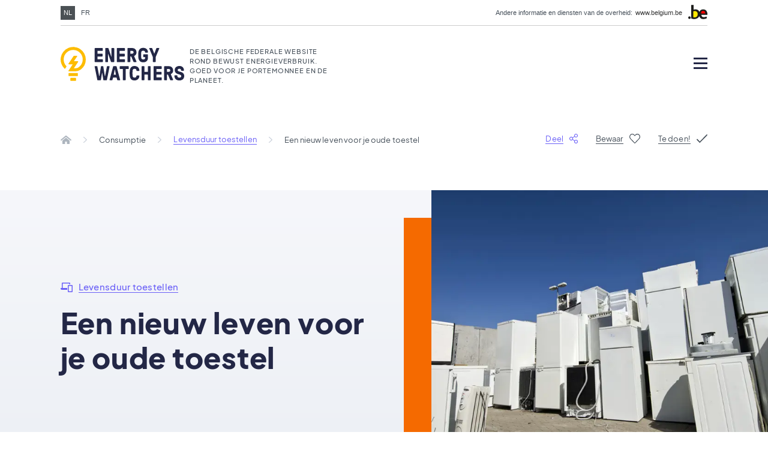

--- FILE ---
content_type: text/html; charset=utf-8
request_url: https://www.energywatchers.be/nl/consumptie/levensduur-toestellen/een-nieuw-leven-voor-je-oude-toestel
body_size: 17778
content:
<!DOCTYPE html><html lang="nl" class="__className_29e490" data-sentry-component="LocaleLayout" data-sentry-source-file="layout.tsx"><head><meta charSet="utf-8"/><meta name="viewport" content="width=device-width, initial-scale=1"/><link rel="preload" href="/_next/static/media/80586cfb3f9fb012-s.p.woff2" as="font" crossorigin="" type="font/woff2"/><link rel="preload" href="/_next/static/media/f5ec41086e1405ab-s.p.woff2" as="font" crossorigin="" type="font/woff2"/><link rel="preload" as="image" href="/logo-be.svg" fetchPriority="high"/><link rel="preload" as="image" href="/logo.svg" fetchPriority="high"/><link rel="preload" as="image" imageSrcSet="/_next/image?url=%2Fstorage%2Fwebsite%2Ffrid-img-recycling.jpg&amp;w=16&amp;q=75 16w, /_next/image?url=%2Fstorage%2Fwebsite%2Ffrid-img-recycling.jpg&amp;w=32&amp;q=75 32w, /_next/image?url=%2Fstorage%2Fwebsite%2Ffrid-img-recycling.jpg&amp;w=48&amp;q=75 48w, /_next/image?url=%2Fstorage%2Fwebsite%2Ffrid-img-recycling.jpg&amp;w=64&amp;q=75 64w, /_next/image?url=%2Fstorage%2Fwebsite%2Ffrid-img-recycling.jpg&amp;w=96&amp;q=75 96w, /_next/image?url=%2Fstorage%2Fwebsite%2Ffrid-img-recycling.jpg&amp;w=128&amp;q=75 128w, /_next/image?url=%2Fstorage%2Fwebsite%2Ffrid-img-recycling.jpg&amp;w=256&amp;q=75 256w, /_next/image?url=%2Fstorage%2Fwebsite%2Ffrid-img-recycling.jpg&amp;w=384&amp;q=75 384w, /_next/image?url=%2Fstorage%2Fwebsite%2Ffrid-img-recycling.jpg&amp;w=640&amp;q=75 640w, /_next/image?url=%2Fstorage%2Fwebsite%2Ffrid-img-recycling.jpg&amp;w=750&amp;q=75 750w, /_next/image?url=%2Fstorage%2Fwebsite%2Ffrid-img-recycling.jpg&amp;w=828&amp;q=75 828w, /_next/image?url=%2Fstorage%2Fwebsite%2Ffrid-img-recycling.jpg&amp;w=1080&amp;q=75 1080w, /_next/image?url=%2Fstorage%2Fwebsite%2Ffrid-img-recycling.jpg&amp;w=1200&amp;q=75 1200w, /_next/image?url=%2Fstorage%2Fwebsite%2Ffrid-img-recycling.jpg&amp;w=1920&amp;q=75 1920w, /_next/image?url=%2Fstorage%2Fwebsite%2Ffrid-img-recycling.jpg&amp;w=2048&amp;q=75 2048w, /_next/image?url=%2Fstorage%2Fwebsite%2Ffrid-img-recycling.jpg&amp;w=3840&amp;q=75 3840w" imageSizes="900px" type="image" fetchPriority="high"/><link rel="preload" as="image" imageSrcSet="/_next/image?url=%2Fstorage%2Fwebsite%2Fklimaat-logo-130px.png&amp;w=16&amp;q=75 16w, /_next/image?url=%2Fstorage%2Fwebsite%2Fklimaat-logo-130px.png&amp;w=32&amp;q=75 32w, /_next/image?url=%2Fstorage%2Fwebsite%2Fklimaat-logo-130px.png&amp;w=48&amp;q=75 48w, /_next/image?url=%2Fstorage%2Fwebsite%2Fklimaat-logo-130px.png&amp;w=64&amp;q=75 64w, /_next/image?url=%2Fstorage%2Fwebsite%2Fklimaat-logo-130px.png&amp;w=96&amp;q=75 96w, /_next/image?url=%2Fstorage%2Fwebsite%2Fklimaat-logo-130px.png&amp;w=128&amp;q=75 128w, /_next/image?url=%2Fstorage%2Fwebsite%2Fklimaat-logo-130px.png&amp;w=256&amp;q=75 256w, /_next/image?url=%2Fstorage%2Fwebsite%2Fklimaat-logo-130px.png&amp;w=384&amp;q=75 384w, /_next/image?url=%2Fstorage%2Fwebsite%2Fklimaat-logo-130px.png&amp;w=640&amp;q=75 640w, /_next/image?url=%2Fstorage%2Fwebsite%2Fklimaat-logo-130px.png&amp;w=750&amp;q=75 750w, /_next/image?url=%2Fstorage%2Fwebsite%2Fklimaat-logo-130px.png&amp;w=828&amp;q=75 828w, /_next/image?url=%2Fstorage%2Fwebsite%2Fklimaat-logo-130px.png&amp;w=1080&amp;q=75 1080w, /_next/image?url=%2Fstorage%2Fwebsite%2Fklimaat-logo-130px.png&amp;w=1200&amp;q=75 1200w, /_next/image?url=%2Fstorage%2Fwebsite%2Fklimaat-logo-130px.png&amp;w=1920&amp;q=75 1920w, /_next/image?url=%2Fstorage%2Fwebsite%2Fklimaat-logo-130px.png&amp;w=2048&amp;q=75 2048w, /_next/image?url=%2Fstorage%2Fwebsite%2Fklimaat-logo-130px.png&amp;w=3840&amp;q=75 3840w" imageSizes="260px" type="image" fetchPriority="high"/><link rel="preload" as="image" imageSrcSet="/_next/image?url=%2Fstorage%2Fwebsite%2Flogo-2050.png&amp;w=16&amp;q=75 16w, /_next/image?url=%2Fstorage%2Fwebsite%2Flogo-2050.png&amp;w=32&amp;q=75 32w, /_next/image?url=%2Fstorage%2Fwebsite%2Flogo-2050.png&amp;w=48&amp;q=75 48w, /_next/image?url=%2Fstorage%2Fwebsite%2Flogo-2050.png&amp;w=64&amp;q=75 64w, /_next/image?url=%2Fstorage%2Fwebsite%2Flogo-2050.png&amp;w=96&amp;q=75 96w, /_next/image?url=%2Fstorage%2Fwebsite%2Flogo-2050.png&amp;w=128&amp;q=75 128w, /_next/image?url=%2Fstorage%2Fwebsite%2Flogo-2050.png&amp;w=256&amp;q=75 256w, /_next/image?url=%2Fstorage%2Fwebsite%2Flogo-2050.png&amp;w=384&amp;q=75 384w, /_next/image?url=%2Fstorage%2Fwebsite%2Flogo-2050.png&amp;w=640&amp;q=75 640w, /_next/image?url=%2Fstorage%2Fwebsite%2Flogo-2050.png&amp;w=750&amp;q=75 750w, /_next/image?url=%2Fstorage%2Fwebsite%2Flogo-2050.png&amp;w=828&amp;q=75 828w, /_next/image?url=%2Fstorage%2Fwebsite%2Flogo-2050.png&amp;w=1080&amp;q=75 1080w, /_next/image?url=%2Fstorage%2Fwebsite%2Flogo-2050.png&amp;w=1200&amp;q=75 1200w, /_next/image?url=%2Fstorage%2Fwebsite%2Flogo-2050.png&amp;w=1920&amp;q=75 1920w, /_next/image?url=%2Fstorage%2Fwebsite%2Flogo-2050.png&amp;w=2048&amp;q=75 2048w, /_next/image?url=%2Fstorage%2Fwebsite%2Flogo-2050.png&amp;w=3840&amp;q=75 3840w" imageSizes="260px" type="image" fetchPriority="high"/><link rel="preload" as="image" imageSrcSet="/_next/image?url=%2Fstorage%2Fwebsite%2Fspf-fod-new-logo-nl-300px.png&amp;w=16&amp;q=75 16w, /_next/image?url=%2Fstorage%2Fwebsite%2Fspf-fod-new-logo-nl-300px.png&amp;w=32&amp;q=75 32w, /_next/image?url=%2Fstorage%2Fwebsite%2Fspf-fod-new-logo-nl-300px.png&amp;w=48&amp;q=75 48w, /_next/image?url=%2Fstorage%2Fwebsite%2Fspf-fod-new-logo-nl-300px.png&amp;w=64&amp;q=75 64w, /_next/image?url=%2Fstorage%2Fwebsite%2Fspf-fod-new-logo-nl-300px.png&amp;w=96&amp;q=75 96w, /_next/image?url=%2Fstorage%2Fwebsite%2Fspf-fod-new-logo-nl-300px.png&amp;w=128&amp;q=75 128w, /_next/image?url=%2Fstorage%2Fwebsite%2Fspf-fod-new-logo-nl-300px.png&amp;w=256&amp;q=75 256w, /_next/image?url=%2Fstorage%2Fwebsite%2Fspf-fod-new-logo-nl-300px.png&amp;w=384&amp;q=75 384w, /_next/image?url=%2Fstorage%2Fwebsite%2Fspf-fod-new-logo-nl-300px.png&amp;w=640&amp;q=75 640w, /_next/image?url=%2Fstorage%2Fwebsite%2Fspf-fod-new-logo-nl-300px.png&amp;w=750&amp;q=75 750w, /_next/image?url=%2Fstorage%2Fwebsite%2Fspf-fod-new-logo-nl-300px.png&amp;w=828&amp;q=75 828w, /_next/image?url=%2Fstorage%2Fwebsite%2Fspf-fod-new-logo-nl-300px.png&amp;w=1080&amp;q=75 1080w, /_next/image?url=%2Fstorage%2Fwebsite%2Fspf-fod-new-logo-nl-300px.png&amp;w=1200&amp;q=75 1200w, /_next/image?url=%2Fstorage%2Fwebsite%2Fspf-fod-new-logo-nl-300px.png&amp;w=1920&amp;q=75 1920w, /_next/image?url=%2Fstorage%2Fwebsite%2Fspf-fod-new-logo-nl-300px.png&amp;w=2048&amp;q=75 2048w, /_next/image?url=%2Fstorage%2Fwebsite%2Fspf-fod-new-logo-nl-300px.png&amp;w=3840&amp;q=75 3840w" imageSizes="260px" type="image" fetchPriority="high"/><link rel="stylesheet" href="/_next/static/css/478a14632acc226d.css" data-precedence="next"/><link rel="stylesheet" href="/_next/static/css/a0f30c73441e6ae2.css" data-precedence="next"/><link rel="stylesheet" href="/_next/static/css/39605cf191500f99.css" data-precedence="next"/><link rel="stylesheet" href="/_next/static/css/56dcf57a479e5bd6.css" data-precedence="next"/><link rel="stylesheet" href="/_next/static/css/a6df7692885857d8.css" data-precedence="next"/><link rel="stylesheet" href="/_next/static/css/535a05d8184d60ed.css" data-precedence="next"/><link rel="stylesheet" href="/_next/static/css/605bfd3248af34b3.css" data-precedence="next"/><link rel="stylesheet" href="/_next/static/css/4fcc0a6c7f366522.css" data-precedence="next"/><link rel="stylesheet" href="/_next/static/css/4fe4c957675b0ee3.css" data-precedence="next"/><link rel="preload" as="script" fetchPriority="low" href="/_next/static/chunks/webpack-d7b6f5d4fb309aca.js"/><script src="/_next/static/chunks/fd9d1056-95fe21502583fb34.js" async=""></script><script src="/_next/static/chunks/6405-8591daa61c8c19ad.js" async=""></script><script src="/_next/static/chunks/main-app-7e56ac64b3aff8d3.js" async=""></script><script src="/_next/static/chunks/app/global-error-6e0b06bb43d1ea0a.js" async=""></script><script src="/_next/static/chunks/2032-63497554df36d55a.js" async=""></script><script src="/_next/static/chunks/3726-7aafdc0e64038cf8.js" async=""></script><script src="/_next/static/chunks/6373-c28ed6865b7613d3.js" async=""></script><script src="/_next/static/chunks/7356-9160f1c821d52882.js" async=""></script><script src="/_next/static/chunks/7122-c404cf546d8b94bc.js" async=""></script><script src="/_next/static/chunks/4425-3c64d44c3fc4bfaf.js" async=""></script><script src="/_next/static/chunks/8775-2ff57730367eade5.js" async=""></script><script src="/_next/static/chunks/app/%5Blocale%5D/%5B...slug%5D/page-b3ed49eaa67851cb.js" async=""></script><script src="/_next/static/chunks/3585-84196363b7995332.js" async=""></script><script src="/_next/static/chunks/app/%5Blocale%5D/layout-bdf6570bb9d47f5a.js" async=""></script><script src="/_next/static/chunks/app/%5Blocale%5D/error-507e65d760b11daf.js" async=""></script><script src="/_next/static/chunks/app/%5Blocale%5D/not-found-39a0b54777fffa31.js" async=""></script><title>Een nieuw leven voor je oude toestel - EnergyWatchers</title><meta name="description" content="Een correcte recyclage bespaart niet alleen op grondstoffen, maar ook op energie en CO2-uitstoot!"/><meta name="robots" content="index, follow"/><link rel="canonical" href="https://www.energywatchers.be/nl/consumptie/levensduur-toestellen/een-nieuw-leven-voor-je-oude-toestel"/><meta property="og:title" content="Een nieuw leven voor je oude toestel"/><meta property="og:description" content="Een correcte recyclage bespaart niet alleen op grondstoffen, maar ook op energie en CO2-uitstoot!"/><meta property="og:url" content="https://www.energywatchers.be/nl/consumptie/levensduur-toestellen/een-nieuw-leven-voor-je-oude-toestel"/><meta property="og:image" content="https://www.energywatchers.be/storage/website/frid-img-recycling.jpg"/><meta property="og:image:width" content="900"/><meta property="og:image:height" content="598"/><meta property="og:type" content="website"/><meta name="twitter:card" content="summary_large_image"/><meta name="twitter:title" content="Een nieuw leven voor je oude toestel"/><meta name="twitter:description" content="Een correcte recyclage bespaart niet alleen op grondstoffen, maar ook op energie en CO2-uitstoot!"/><meta name="twitter:image" content="https://www.energywatchers.be/storage/website/frid-img-recycling.jpg"/><meta name="twitter:image:width" content="900"/><meta name="twitter:image:height" content="598"/><link rel="icon" href="/favicon.png"/><meta name="next-size-adjust"/><script src="/_next/static/chunks/polyfills-42372ed130431b0a.js" noModule=""></script></head><body><!--$--><div class="Layout_layout__7uLwq" data-sentry-component="Layout" data-sentry-source-file="Layout.tsx"><header><div class="Federalheader_federalheader__7XNGA" data-sentry-component="Federalheader" data-sentry-source-file="Federalheader.tsx"><div class="Container_container__3VvE1" data-sentry-component="Container" data-sentry-source-file="Container.tsx"><div class="Federalheader_federalheader-row__UNuZU"><ul class="Federalheader_languages__F0XZ7" data-sentry-component="FederalheaderLanguages" data-sentry-source-file="Federalheader.tsx"><li class="Federalheader_languages-item__wR6HF" aria-label="Nederlands"><a tabindex="0" title="Nederlands" class="Federalheader_is-active__No_DI Federalheader_languages-item-link__dLyrd" target="_self" href="/nl">nl</a></li><li class="Federalheader_languages-item__wR6HF" aria-label="Français"><a tabindex="0" title="Français" class="Federalheader_languages-item-link__dLyrd" target="_self" href="/fr">fr</a></li></ul><div class="content" data-sentry-component="FederalheaderContent" data-sentry-source-file="Federalheader.tsx"><p class="Federalheader_content-text__K1_pQ">Andere informatie en diensten van de overheid:</p><a title="https://www.belgium.be/nl" class="Federalheader_content-link__N8RIz" data-sentry-element="Link" data-sentry-source-file="Federalheader.tsx" href="https://www.belgium.be/nl" target="_blank" rel="external nofollow noopener">www.belgium.be</a><div class="Federalheader_content-logo__1ic3D"><img alt="Belgium.be" data-sentry-element="NextImage" data-sentry-source-file="Federalheader.tsx" fetchPriority="high" width="32" height="24" decoding="async" data-nimg="1" style="color:transparent" src="/logo-be.svg"/></div></div></div></div></div><div class="Header_header__QMWWe" data-sentry-component="Header" data-sentry-source-file="Header.tsx"><div class="Container_container__3VvE1" data-sentry-component="Container" data-sentry-source-file="Container.tsx"><div class="Header_header-row__1284N"><div class="Header_logo__FlP2O" data-sentry-component="HeaderLogo" data-sentry-source-file="Header.tsx"><a tabindex="0" title="EnergyWatchers" class="Header_logo-img__9Usmo" data-sentry-element="Link" data-sentry-source-file="Header.tsx" target="_self" href="/nl"><img alt="EnergyWatchers logo" data-sentry-element="NextImage" data-sentry-source-file="Header.tsx" fetchPriority="high" width="206" height="57" decoding="async" data-nimg="1" style="color:transparent" src="/logo.svg"/></a><div class="Header_logo-slogan__h6zxD"><div class="Trusted_trusted__OP6Vw" data-sentry-component="Trusted" data-sentry-source-file="Trusted.tsx"><p>De Belgische federale website rond bewust energieverbruik. Goed voor je portemonnee en de planeet.</p></div></div></div><div class="Header_header-row-right__XkjFn"><button aria-label="Open mobile menu" aria-expanded="false" class="Header_hamburger__5i4q0"><div class="hamburger-bars"><span class="Header_hamburger-bars-bar__vthO0"></span><span class="Header_hamburger-bars-bar__vthO0"></span><span class="Header_hamburger-bars-bar__vthO0"></span></div></button><!--$!--><template data-dgst="BAILOUT_TO_CLIENT_SIDE_RENDERING"></template><!--/$--><nav class="Header_subnav__PfDZk" data-sentry-component="HeaderSubnav" data-sentry-source-file="Header.tsx"><ul class="Header_subnav-links__dzcI6"><li class="Header_subnav-links-item__ZLShb"><a class="mod-info_circle_regular Header_subnav-links-item-link__p2xhV" aria-label="Samen aan de slag !" target="_self" href="/nl/samen-aan-de-slag"><!--$!--><template data-dgst="BAILOUT_TO_CLIENT_SIDE_RENDERING"></template><!--/$--><div class="Header_subnav-links-item-link-tooltip__1d0Fh">Samen aan de slag !</div></a></li><li class="Header_subnav-links-item__ZLShb"><a class="mod-trophy_regular Header_subnav-links-item-link__p2xhV" aria-label="Badges" href="https://www.energywatchers.be/nl/account?tab=badges" target="_blank" rel="external nofollow noopener"><!--$!--><template data-dgst="BAILOUT_TO_CLIENT_SIDE_RENDERING"></template><!--/$--><div class="Header_subnav-links-item-link-tooltip__1d0Fh">Badges</div></a></li></ul><div class="Header_subnav-button__llg8f"><a class="Button_mod-purple__r0PhQ Button_mod-small__Ooyto Header_subnav-button-btn__GgXRA Button_button__lT9Av" data-sentry-element="ButtonTag" data-sentry-source-file="Button.tsx" data-sentry-component="Button" target="_self" href="/nl/account"><span class="Button_mod-user_circle_solid__9OYDt Button_icon__UGLFQ" data-sentry-component="ButtonIcon" data-sentry-source-file="Button.tsx"><!--$!--><template data-dgst="BAILOUT_TO_CLIENT_SIDE_RENDERING"></template><!--/$--></span><span data-sentry-element="ButtonText" data-sentry-source-file="Button.tsx" class="Button_text__XtEX0" data-sentry-component="ButtonText">Mijn EnergyWatchers</span></a></div></nav><div aria-hidden="true" class="Header_toast__ZIYyV" data-sentry-component="HeaderToast" data-sentry-source-file="Header.tsx"><a tabindex="-1" class="Header_toast-link__md2dy" data-sentry-element="Link" data-sentry-source-file="Header.tsx" target="_self" href="/nl/account"><div data-sentry-element="Trusted" data-sentry-source-file="Trusted.tsx" class="Header_toast-link-text__Oy4hX Trusted_trusted__OP6Vw" data-sentry-component="Trusted">Vergeet niet <u>in te loggen of een account aan te maken</u> om je voorkeuren op te slaan.</div><span class="Header_toast-link-icon__qJR0j"><!--$!--><template data-dgst="BAILOUT_TO_CLIENT_SIDE_RENDERING"></template><!--/$--></span></a><button tabindex="-1" class="Header_toast-close__wqovG" aria-label="Close"><!--$!--><template data-dgst="BAILOUT_TO_CLIENT_SIDE_RENDERING"></template><!--/$--></button></div></div></div></div></div><div class="Navigation_navigation__avUxa" data-sentry-component="Navigation" data-sentry-source-file="Navigation.tsx"><div class="Navigation_navigation-nav__k7gDz"><div class="Container_container__3VvE1" data-sentry-component="Container" data-sentry-source-file="Container.tsx"><nav class="Navigation_navigation-nav-row__vySyp"><ul class="Navigation_navigation-nav-row-left__URd1_"><li class="Navigation_item__qCPan" data-sentry-component="NavigationItem" data-sentry-source-file="Navigation.tsx"><div class="Navigation_item-category__b0A7C"><span class="Navigation_item-category-icon__IZK7E"><!--$!--><template data-dgst="BAILOUT_TO_CLIENT_SIDE_RENDERING"></template><!--/$--></span>Groene energie</div><div aria-hidden="false" data-sentry-element="AnimateHeight" data-sentry-source-file="Navigation.tsx" class="rah-static rah-static--height-zero " style="height:0;overflow:hidden"><div class="navigation-item-wrapper" style="transition:opacity 500ms ease 0ms;-webkit-transition:opacity 500ms ease 0ms;opacity:0"><ul class="Navigation_item-links__MjupW"><li class="Navigation_item-links-item__mJUWh"><a class="Navigation_mod-icon__xzT7_ Navigation_product__WeYw_" data-sentry-element="Link" data-sentry-component="NavigationProduct" data-sentry-source-file="Navigation.tsx" target="_self" href="/nl/groene-energie/groene-stroom-aankopen"><span class="Navigation_product-icon__DsRRz"><!--$!--><template data-dgst="BAILOUT_TO_CLIENT_SIDE_RENDERING"></template><!--/$--></span><span class="product-text"><span class="Navigation_product-text-border__PG6II">Groene stroom aankopen</span></span></a></li><li class="Navigation_item-links-item__mJUWh"><a class="Navigation_mod-icon__xzT7_ Navigation_product__WeYw_" data-sentry-element="Link" data-sentry-component="NavigationProduct" data-sentry-source-file="Navigation.tsx" target="_self" href="/nl/groene-energie/groene-stroom-produceren"><span class="Navigation_product-icon__DsRRz"><!--$!--><template data-dgst="BAILOUT_TO_CLIENT_SIDE_RENDERING"></template><!--/$--></span><span class="product-text"><span class="Navigation_product-text-border__PG6II">Groene stroom produceren</span></span></a></li></ul></div></div></li><li class="Navigation_item__qCPan" data-sentry-component="NavigationItem" data-sentry-source-file="Navigation.tsx"><div class="Navigation_item-category__b0A7C"><span class="Navigation_item-category-icon__IZK7E"><!--$!--><template data-dgst="BAILOUT_TO_CLIENT_SIDE_RENDERING"></template><!--/$--></span>Woning</div><div aria-hidden="false" data-sentry-element="AnimateHeight" data-sentry-source-file="Navigation.tsx" class="rah-static rah-static--height-zero " style="height:0;overflow:hidden"><div class="navigation-item-wrapper" style="transition:opacity 500ms ease 0ms;-webkit-transition:opacity 500ms ease 0ms;opacity:0"><ul class="Navigation_item-links__MjupW"><li class="Navigation_item-links-item__mJUWh"><a class="Navigation_mod-icon__xzT7_ Navigation_product__WeYw_" data-sentry-element="Link" data-sentry-component="NavigationProduct" data-sentry-source-file="Navigation.tsx" target="_self" href="/nl/woning/dakisolatie"><span class="Navigation_product-icon__DsRRz"><!--$!--><template data-dgst="BAILOUT_TO_CLIENT_SIDE_RENDERING"></template><!--/$--></span><span class="product-text"><span class="Navigation_product-text-border__PG6II">Dakisolatie</span></span></a></li><li class="Navigation_item-links-item__mJUWh"><a class="Navigation_mod-icon__xzT7_ Navigation_product__WeYw_" data-sentry-element="Link" data-sentry-component="NavigationProduct" data-sentry-source-file="Navigation.tsx" target="_self" href="/nl/woning/muurisolatie"><span class="Navigation_product-icon__DsRRz"><!--$!--><template data-dgst="BAILOUT_TO_CLIENT_SIDE_RENDERING"></template><!--/$--></span><span class="product-text"><span class="Navigation_product-text-border__PG6II">Muurisolatie</span></span></a></li><li class="Navigation_item-links-item__mJUWh"><a class="Navigation_mod-icon__xzT7_ Navigation_product__WeYw_" data-sentry-element="Link" data-sentry-component="NavigationProduct" data-sentry-source-file="Navigation.tsx" target="_self" href="/nl/woning/vensters"><span class="Navigation_product-icon__DsRRz"><!--$!--><template data-dgst="BAILOUT_TO_CLIENT_SIDE_RENDERING"></template><!--/$--></span><span class="product-text"><span class="Navigation_product-text-border__PG6II">Vensters</span></span></a></li><li class="Navigation_item-links-item__mJUWh"><a class="Navigation_mod-icon__xzT7_ Navigation_product__WeYw_" data-sentry-element="Link" data-sentry-component="NavigationProduct" data-sentry-source-file="Navigation.tsx" target="_self" href="/nl/woning/verwarming"><span class="Navigation_product-icon__DsRRz"><!--$!--><template data-dgst="BAILOUT_TO_CLIENT_SIDE_RENDERING"></template><!--/$--></span><span class="product-text"><span class="Navigation_product-text-border__PG6II">Verwarming</span></span></a></li><li class="Navigation_item-links-item__mJUWh"><a class="Navigation_mod-icon__xzT7_ Navigation_product__WeYw_" data-sentry-element="Link" data-sentry-component="NavigationProduct" data-sentry-source-file="Navigation.tsx" target="_self" href="/nl/woning/warm-water"><span class="Navigation_product-icon__DsRRz"><!--$!--><template data-dgst="BAILOUT_TO_CLIENT_SIDE_RENDERING"></template><!--/$--></span><span class="product-text"><span class="Navigation_product-text-border__PG6II">Warm water</span></span></a></li><li class="Navigation_item-links-item__mJUWh"><a class="Navigation_mod-icon__xzT7_ Navigation_product__WeYw_" data-sentry-element="Link" data-sentry-component="NavigationProduct" data-sentry-source-file="Navigation.tsx" target="_self" href="/nl/woning/verlichting"><span class="Navigation_product-icon__DsRRz"><!--$!--><template data-dgst="BAILOUT_TO_CLIENT_SIDE_RENDERING"></template><!--/$--></span><span class="product-text"><span class="Navigation_product-text-border__PG6II">Verlichting</span></span></a></li></ul></div></div></li><li class="Navigation_item__qCPan" data-sentry-component="NavigationItem" data-sentry-source-file="Navigation.tsx"><div class="Navigation_item-category__b0A7C"><span class="Navigation_item-category-icon__IZK7E"><!--$!--><template data-dgst="BAILOUT_TO_CLIENT_SIDE_RENDERING"></template><!--/$--></span>Elektro</div><div aria-hidden="false" data-sentry-element="AnimateHeight" data-sentry-source-file="Navigation.tsx" class="rah-static rah-static--height-zero " style="height:0;overflow:hidden"><div class="navigation-item-wrapper" style="transition:opacity 500ms ease 0ms;-webkit-transition:opacity 500ms ease 0ms;opacity:0"><ul class="Navigation_item-links__MjupW"><li class="Navigation_item-links-item__mJUWh"><a class="Navigation_mod-icon__xzT7_ Navigation_product__WeYw_" data-sentry-element="Link" data-sentry-component="NavigationProduct" data-sentry-source-file="Navigation.tsx" target="_self" href="/nl/elektro/koelkast"><span class="Navigation_product-icon__DsRRz"><!--$!--><template data-dgst="BAILOUT_TO_CLIENT_SIDE_RENDERING"></template><!--/$--></span><span class="product-text"><span class="Navigation_product-text-border__PG6II">Koelkast</span></span></a></li><li class="Navigation_item-links-item__mJUWh"><a class="Navigation_mod-icon__xzT7_ Navigation_product__WeYw_" data-sentry-element="Link" data-sentry-component="NavigationProduct" data-sentry-source-file="Navigation.tsx" target="_self" href="/nl/elektro/diepvriezer"><span class="Navigation_product-icon__DsRRz"><!--$!--><template data-dgst="BAILOUT_TO_CLIENT_SIDE_RENDERING"></template><!--/$--></span><span class="product-text"><span class="Navigation_product-text-border__PG6II">Diepvriezer</span></span></a></li><li class="Navigation_item-links-item__mJUWh"><a class="Navigation_mod-icon__xzT7_ Navigation_product__WeYw_" data-sentry-element="Link" data-sentry-component="NavigationProduct" data-sentry-source-file="Navigation.tsx" target="_self" href="/nl/elektro/wasmachine"><span class="Navigation_product-icon__DsRRz"><!--$!--><template data-dgst="BAILOUT_TO_CLIENT_SIDE_RENDERING"></template><!--/$--></span><span class="product-text"><span class="Navigation_product-text-border__PG6II">Wasmachine</span></span></a></li><li class="Navigation_item-links-item__mJUWh"><a class="Navigation_mod-icon__xzT7_ Navigation_product__WeYw_" data-sentry-element="Link" data-sentry-component="NavigationProduct" data-sentry-source-file="Navigation.tsx" target="_self" href="/nl/elektro/droogkast"><span class="Navigation_product-icon__DsRRz"><!--$!--><template data-dgst="BAILOUT_TO_CLIENT_SIDE_RENDERING"></template><!--/$--></span><span class="product-text"><span class="Navigation_product-text-border__PG6II">Droogkast</span></span></a></li><li class="Navigation_item-links-item__mJUWh"><a class="Navigation_mod-icon__xzT7_ Navigation_product__WeYw_" data-sentry-element="Link" data-sentry-component="NavigationProduct" data-sentry-source-file="Navigation.tsx" target="_self" href="/nl/elektro/vaatwasser"><span class="Navigation_product-icon__DsRRz"><!--$!--><template data-dgst="BAILOUT_TO_CLIENT_SIDE_RENDERING"></template><!--/$--></span><span class="product-text"><span class="Navigation_product-text-border__PG6II">Vaatwasser</span></span></a></li><li class="Navigation_item-links-item__mJUWh"><a class="Navigation_mod-icon__xzT7_ Navigation_product__WeYw_" data-sentry-element="Link" data-sentry-component="NavigationProduct" data-sentry-source-file="Navigation.tsx" target="_self" href="/nl/elektro/kookplaat"><span class="Navigation_product-icon__DsRRz"><!--$!--><template data-dgst="BAILOUT_TO_CLIENT_SIDE_RENDERING"></template><!--/$--></span><span class="product-text"><span class="Navigation_product-text-border__PG6II">Kookplaat</span></span></a></li><li class="Navigation_item-links-item__mJUWh"><a class="Navigation_mod-icon__xzT7_ Navigation_product__WeYw_" data-sentry-element="Link" data-sentry-component="NavigationProduct" data-sentry-source-file="Navigation.tsx" target="_self" href="/nl/elektro/oven"><span class="Navigation_product-icon__DsRRz"><!--$!--><template data-dgst="BAILOUT_TO_CLIENT_SIDE_RENDERING"></template><!--/$--></span><span class="product-text"><span class="Navigation_product-text-border__PG6II">Oven</span></span></a></li></ul></div></div></li><li class="Navigation_item__qCPan" data-sentry-component="NavigationItem" data-sentry-source-file="Navigation.tsx"><div class="Navigation_item-category__b0A7C"><span class="Navigation_item-category-icon__IZK7E"><!--$!--><template data-dgst="BAILOUT_TO_CLIENT_SIDE_RENDERING"></template><!--/$--></span>Verplaatsingen</div><div aria-hidden="false" data-sentry-element="AnimateHeight" data-sentry-source-file="Navigation.tsx" class="rah-static rah-static--height-zero " style="height:0;overflow:hidden"><div class="navigation-item-wrapper" style="transition:opacity 500ms ease 0ms;-webkit-transition:opacity 500ms ease 0ms;opacity:0"><ul class="Navigation_item-links__MjupW"><li class="Navigation_item-links-item__mJUWh"><a class="Navigation_mod-icon__xzT7_ Navigation_product__WeYw_" data-sentry-element="Link" data-sentry-component="NavigationProduct" data-sentry-source-file="Navigation.tsx" target="_self" href="/nl/verplaatsingen/hoe-je-best-verplaatsen"><span class="Navigation_product-icon__DsRRz"><!--$!--><template data-dgst="BAILOUT_TO_CLIENT_SIDE_RENDERING"></template><!--/$--></span><span class="product-text"><span class="Navigation_product-text-border__PG6II">Hoe je best verplaatsen?</span></span></a></li><li class="Navigation_item-links-item__mJUWh"><a class="Navigation_mod-icon__xzT7_ Navigation_product__WeYw_" data-sentry-element="Link" data-sentry-component="NavigationProduct" data-sentry-source-file="Navigation.tsx" target="_self" href="/nl/co2-gids-voor-nieuwe-wagens"><span class="Navigation_product-icon__DsRRz"><!--$!--><template data-dgst="BAILOUT_TO_CLIENT_SIDE_RENDERING"></template><!--/$--></span><span class="product-text"><span class="Navigation_product-text-border__PG6II">CO2-gids voor nieuwe wagens</span></span></a></li><li class="Navigation_item-links-item__mJUWh"><a class="Navigation_mod-icon__xzT7_ Navigation_product__WeYw_" data-sentry-element="Link" data-sentry-component="NavigationProduct" data-sentry-source-file="Navigation.tsx" target="_self" href="/nl/verplaatsingen/wagens"><span class="Navigation_product-icon__DsRRz"><!--$!--><template data-dgst="BAILOUT_TO_CLIENT_SIDE_RENDERING"></template><!--/$--></span><span class="product-text"><span class="Navigation_product-text-border__PG6II">Wagens</span></span></a></li></ul></div></div></li><li class="Navigation_item__qCPan" data-sentry-component="NavigationItem" data-sentry-source-file="Navigation.tsx"><div class="Navigation_is-active__nLer_ Navigation_item-category__b0A7C"><span class="Navigation_item-category-icon__IZK7E"><!--$!--><template data-dgst="BAILOUT_TO_CLIENT_SIDE_RENDERING"></template><!--/$--></span>Consumptie</div><div aria-hidden="false" data-sentry-element="AnimateHeight" data-sentry-source-file="Navigation.tsx" class="rah-static rah-static--height-zero " style="height:0;overflow:hidden"><div class="navigation-item-wrapper" style="transition:opacity 500ms ease 0ms;-webkit-transition:opacity 500ms ease 0ms;opacity:0"><ul class="Navigation_item-links__MjupW"><li class="Navigation_item-links-item__mJUWh"><a class="Navigation_is-active__nLer_ Navigation_mod-icon__xzT7_ Navigation_product__WeYw_" data-sentry-element="Link" data-sentry-component="NavigationProduct" data-sentry-source-file="Navigation.tsx" target="_self" href="/nl/consumptie/levensduur-toestellen"><span class="Navigation_product-icon__DsRRz"><!--$!--><template data-dgst="BAILOUT_TO_CLIENT_SIDE_RENDERING"></template><!--/$--></span><span class="product-text"><span class="Navigation_product-text-border__PG6II">Levensduur toestellen</span></span></a></li><li class="Navigation_item-links-item__mJUWh"><a class="Navigation_mod-icon__xzT7_ Navigation_product__WeYw_" data-sentry-element="Link" data-sentry-component="NavigationProduct" data-sentry-source-file="Navigation.tsx" target="_self" href="/nl/consumptie/internet-en-data"><span class="Navigation_product-icon__DsRRz"><!--$!--><template data-dgst="BAILOUT_TO_CLIENT_SIDE_RENDERING"></template><!--/$--></span><span class="product-text"><span class="Navigation_product-text-border__PG6II">Internet en data</span></span></a></li><li class="Navigation_item-links-item__mJUWh"><a class="Navigation_mod-icon__xzT7_ Navigation_product__WeYw_" data-sentry-element="Link" data-sentry-component="NavigationProduct" data-sentry-source-file="Navigation.tsx" target="_self" href="/nl/consumptie/voeding"><span class="Navigation_product-icon__DsRRz"><!--$!--><template data-dgst="BAILOUT_TO_CLIENT_SIDE_RENDERING"></template><!--/$--></span><span class="product-text"><span class="Navigation_product-text-border__PG6II">Voeding</span></span></a></li><li class="Navigation_item-links-item__mJUWh"><a class="Navigation_mod-icon__xzT7_ Navigation_product__WeYw_" data-sentry-element="Link" data-sentry-component="NavigationProduct" data-sentry-source-file="Navigation.tsx" target="_self" href="/nl/consumptie/kleding"><span class="Navigation_product-icon__DsRRz"><!--$!--><template data-dgst="BAILOUT_TO_CLIENT_SIDE_RENDERING"></template><!--/$--></span><span class="product-text"><span class="Navigation_product-text-border__PG6II">Kleding</span></span></a></li></ul></div></div></li></ul><ul class="Navigation_navigation-nav-row-right__6vIGA"><li class="Navigation_navigation-nav-row-right-item__tWYRG"><a class="Navigation_link__59ElW" data-sentry-element="Link" data-sentry-component="NavigationLink" data-sentry-source-file="Navigation.tsx" target="_self" href="/nl/alle-tips"><span class="Navigation_link-icon__Ime_S"><!--$!--><template data-dgst="BAILOUT_TO_CLIENT_SIDE_RENDERING"></template><!--/$--></span>Alle tips</a></li><li class="Navigation_navigation-nav-row-right-item__tWYRG"><a tabindex="0" class="Navigation_navigation-nav-row-right-item-search__zcZiX" aria-label="Search" data-sentry-element="Link" data-sentry-source-file="Navigation.tsx" target="_self" href="/nl/zoeken"><!--$!--><template data-dgst="BAILOUT_TO_CLIENT_SIDE_RENDERING"></template><!--/$--></a></li></ul></nav></div></div></div></header><main><div></div><div class="TipDetail_tipdetail__EwqzD" data-sentry-component="TipDetail" data-sentry-source-file="TipDetail.tsx"><div class="Breadcrumbs_breadcrumbs__Q_g6n" data-sentry-component="Breadcrumbs" data-sentry-source-file="Breadcrumbs.tsx"><div class="Container_container__3VvE1" data-sentry-component="Container" data-sentry-source-file="Container.tsx"><div class="Breadcrumbs_breadcrumbs-row__myaYS"><div class="Breadcrumbs_breadcrumbs-row-left__YTAWg"><div class="Breadcrumbs_links__5Bihq" data-sentry-component="BreadcrumbsLinks" data-sentry-source-file="Breadcrumbs.tsx"><a title="EnergyWatchers" class="Breadcrumbs_links-home__ojptc" data-sentry-element="Link" data-sentry-source-file="Breadcrumbs.tsx" target="_self" href="/nl"><!--$!--><template data-dgst="BAILOUT_TO_CLIENT_SIDE_RENDERING"></template><!--/$--></a><span class="Breadcrumbs_links-divider__R_AAJ"><!--$!--><template data-dgst="BAILOUT_TO_CLIENT_SIDE_RENDERING"></template><!--/$--></span><p class="Breadcrumbs_links-title__8Es2l">Consumptie</p><span class="Breadcrumbs_links-divider__R_AAJ"><!--$!--><template data-dgst="BAILOUT_TO_CLIENT_SIDE_RENDERING"></template><!--/$--></span><a class="Breadcrumbs_links-link__gmchq" target="_self" href="/nl/consumptie/levensduur-toestellen">Levensduur toestellen</a><span class="Breadcrumbs_links-divider__R_AAJ"><!--$!--><template data-dgst="BAILOUT_TO_CLIENT_SIDE_RENDERING"></template><!--/$--></span><p class="Breadcrumbs_links-title__8Es2l">Een nieuw leven voor je oude toestel</p></div></div><div class="Breadcrumbs_breadcrumbs-row-right__H4RcR"></div></div></div></div><div class="TipDetail_mod-image__drrPU TipDetail_hero__OPVAL" data-sentry-component="TipDetailHero" data-sentry-source-file="TipDetail.tsx"><div class="Container_container__3VvE1" data-sentry-component="Container" data-sentry-source-file="Container.tsx"><div class="TipDetail_hero-row__nx1KG"><div class="TipDetail_hero-row-content__CMAIT"><div class="TipDetail_hero-row-content-parent__HU4Fp"><div class="LinkStyled_linkstyled__EaMmF" data-sentry-component="LinkStyled" data-sentry-source-file="LinkStyled.tsx"><a class="LinkStyled_mod-medium__PxUWr LinkStyled_linkstyled-link__8XWAm" data-sentry-element="LinkTag" data-sentry-source-file="LinkStyled.tsx" target="_self" href="/nl/consumptie/levensduur-toestellen"><span class="mod-electronics LinkStyled_icon__8E3OW" data-sentry-component="LinkStyledIcon" data-sentry-source-file="LinkStyled.tsx"><!--$!--><template data-dgst="BAILOUT_TO_CLIENT_SIDE_RENDERING"></template><!--/$--></span><span class="LinkStyled_text__jtnfw" data-sentry-component="LinkStyledText" data-sentry-source-file="LinkStyled.tsx">Levensduur toestellen</span></a></div></div><h1 class="Hero_title__IUHFw Title_mod-h1__4StRf Title_title__Ay8b2" data-sentry-element="Tag" data-sentry-component="H1" data-sentry-source-file="Title.tsx">Een nieuw leven voor je oude toestel</h1></div><div class="TipDetail_hero-row-imgwrapper__tzAS7"><span class="TipDetail_hero-row-imgwrapper-bgcolor__7Sr9i"></span><div class="TipDetail_hero-row-imgwrapper-img__xtg4D"><div class="TipDetail_hero-row-imgwrapper-img-ratio__Q9iAF"><img type="image" alt="frid-img-recycling" title="frid-img-recycling.jpg" fetchPriority="high" decoding="async" data-nimg="fill" class="TipDetail_hero-row-imgwrapper-img-ratio-bg__blo3Z Image_image__T0NOW" style="position:absolute;height:100%;width:100%;left:0;top:0;right:0;bottom:0;object-fit:cover;object-position:50% 50%;color:transparent" sizes="900px" srcSet="/_next/image?url=%2Fstorage%2Fwebsite%2Ffrid-img-recycling.jpg&amp;w=16&amp;q=75 16w, /_next/image?url=%2Fstorage%2Fwebsite%2Ffrid-img-recycling.jpg&amp;w=32&amp;q=75 32w, /_next/image?url=%2Fstorage%2Fwebsite%2Ffrid-img-recycling.jpg&amp;w=48&amp;q=75 48w, /_next/image?url=%2Fstorage%2Fwebsite%2Ffrid-img-recycling.jpg&amp;w=64&amp;q=75 64w, /_next/image?url=%2Fstorage%2Fwebsite%2Ffrid-img-recycling.jpg&amp;w=96&amp;q=75 96w, /_next/image?url=%2Fstorage%2Fwebsite%2Ffrid-img-recycling.jpg&amp;w=128&amp;q=75 128w, /_next/image?url=%2Fstorage%2Fwebsite%2Ffrid-img-recycling.jpg&amp;w=256&amp;q=75 256w, /_next/image?url=%2Fstorage%2Fwebsite%2Ffrid-img-recycling.jpg&amp;w=384&amp;q=75 384w, /_next/image?url=%2Fstorage%2Fwebsite%2Ffrid-img-recycling.jpg&amp;w=640&amp;q=75 640w, /_next/image?url=%2Fstorage%2Fwebsite%2Ffrid-img-recycling.jpg&amp;w=750&amp;q=75 750w, /_next/image?url=%2Fstorage%2Fwebsite%2Ffrid-img-recycling.jpg&amp;w=828&amp;q=75 828w, /_next/image?url=%2Fstorage%2Fwebsite%2Ffrid-img-recycling.jpg&amp;w=1080&amp;q=75 1080w, /_next/image?url=%2Fstorage%2Fwebsite%2Ffrid-img-recycling.jpg&amp;w=1200&amp;q=75 1200w, /_next/image?url=%2Fstorage%2Fwebsite%2Ffrid-img-recycling.jpg&amp;w=1920&amp;q=75 1920w, /_next/image?url=%2Fstorage%2Fwebsite%2Ffrid-img-recycling.jpg&amp;w=2048&amp;q=75 2048w, /_next/image?url=%2Fstorage%2Fwebsite%2Ffrid-img-recycling.jpg&amp;w=3840&amp;q=75 3840w" src="/_next/image?url=%2Fstorage%2Fwebsite%2Ffrid-img-recycling.jpg&amp;w=3840&amp;q=75"/></div><p class="TipDetail_hero-row-imgwrapper-img-copyright___b4Ob">© iStock/ClarkandCompany</p></div></div></div></div></div><div class="TipDetail_mod-empty__jnA5S TipDetail_intro__mKOc8" data-sentry-component="TipDetailIntro" data-sentry-source-file="TipDetail.tsx"><div class="Container_container__3VvE1" data-sentry-component="Container" data-sentry-source-file="Container.tsx"><div class="TipDetail_intro-row__ZwcKl"><aside class="TipDetail_intro-row-sidebar__3Tfdz"><div class="TipDetail_intro-row-sidebar-item__g0Z42"><div class="Tip_mod-environment__WbXD2 Tip_label__CKFBc" data-sentry-component="TipLabel" data-sentry-source-file="Tip.tsx"><span class="Tip_label-icon__jjafu"><!--$!--><template data-dgst="BAILOUT_TO_CLIENT_SIDE_RENDERING"></template><!--/$--></span><span class="Tip_label-label__ENNzZ">Milieutip</span></div></div><div class="TipDetail_intro-row-sidebar-item__g0Z42"><div class="Tip_mod-row__mHSaX Tip_rating__f3HGc" data-sentry-component="TipRating" data-sentry-source-file="Tip.tsx"><p class="Tip_rating-label__IkXDe">Impact</p><div class="mod-impact Tip_ratingicons__csFh3" data-sentry-component="TipRatingIcons" data-sentry-source-file="Tip.tsx"><span class="Tip_is-active__bf3cS Tip_ratingicons-icon__gU0PY"><!--$!--><template data-dgst="BAILOUT_TO_CLIENT_SIDE_RENDERING"></template><!--/$--></span><span class="Tip_is-active__bf3cS Tip_ratingicons-icon__gU0PY"><!--$!--><template data-dgst="BAILOUT_TO_CLIENT_SIDE_RENDERING"></template><!--/$--></span><span class="Tip_ratingicons-icon__gU0PY"><!--$!--><template data-dgst="BAILOUT_TO_CLIENT_SIDE_RENDERING"></template><!--/$--></span><span class="Tip_ratingicons-icon__gU0PY"><!--$!--><template data-dgst="BAILOUT_TO_CLIENT_SIDE_RENDERING"></template><!--/$--></span></div></div></div><div class="TipDetail_intro-row-sidebar-item__g0Z42"><div class="Tip_mod-row__mHSaX Tip_rating__f3HGc" data-sentry-component="TipRating" data-sentry-source-file="Tip.tsx"><p class="Tip_rating-label__IkXDe">Investering</p><div class="Tip_mod-investment__NEGhE Tip_ratingicons__csFh3" data-sentry-component="TipRatingIcons" data-sentry-source-file="Tip.tsx"><span class="Tip_ratingicons-icon__gU0PY"><!--$!--><template data-dgst="BAILOUT_TO_CLIENT_SIDE_RENDERING"></template><!--/$--></span><span class="Tip_ratingicons-icon__gU0PY"><!--$!--><template data-dgst="BAILOUT_TO_CLIENT_SIDE_RENDERING"></template><!--/$--></span><span class="Tip_ratingicons-icon__gU0PY"><!--$!--><template data-dgst="BAILOUT_TO_CLIENT_SIDE_RENDERING"></template><!--/$--></span><span class="Tip_ratingicons-icon__gU0PY"><!--$!--><template data-dgst="BAILOUT_TO_CLIENT_SIDE_RENDERING"></template><!--/$--></span></div></div></div></aside><div class="TipDetail_intro-row-content__dXFr_"></div></div></div></div><div class="TipDetail_tipdetail-content__bBicK"><div data-sentry-component="InfoModals" data-sentry-source-file="Infomodal.tsx"><div class="Container_container__3VvE1" data-sentry-component="Container" data-sentry-source-file="Container.tsx"><div class="TipDetail_tipdetail-content-blocks__zJfax"><div class="blocks" data-sentry-component="Blocks" data-sentry-source-file="Blocks.tsx"><div class="text text block" data-sentry-element="Block" data-sentry-component="Block" data-sentry-source-file="Block.tsx"><div class="Text_text-content__99feq wysiwyg Wysiwyg_wysiwyg__sjm5i" data-sentry-component="Wysiwyg" data-sentry-source-file="Wysiwyg.tsx"><div data-sentry-element="Trusted" data-sentry-source-file="Trusted.tsx" class="Trusted_trusted__OP6Vw" data-sentry-component="Trusted"><p>Een oud toestel op het einde van zijn levensduur mag niet op de schroothoop terechtkomen, want het bevat nog steeds heel wat componenten die gerecycleerd kunnen worden, zoals (soms zeldzame) metalen, plastics, glas…. </p>
<p>Een computer bestaat bijvoorbeeld voor 40% uit kunststoffen, voor 15% uit ferromaterialen, voor 17% uit gereguleerde materialen zoals de batterij en voor 11% uit non-ferromaterialen zoals aluminium, koper, enz.</p>
<p>Zorg daarom altijd voor een correcte recyclage via een recyclagepark, of geef het oude toestel bij de aankoop van een nieuw aan de handelaar, die verplicht is het oude toestel te aanvaarden en in het reguliere recyclagecircuit te brengen.</p>
<p>Volgens een <a href="https://recupel.prezly.com/elk-belgisch-gezin-heeft-11-elektronische-toestellen-die-niet-meer-gebruikt-worden" target="_blank" rel="noopener">rapport van Recupel </a>(*), dat samen met het marktstudiebureau GFK in 2019 is uitgewerkt, liggen er liefst 51 miljoen apparaten in lades en kasten te slapen of stof te vergaren, wat neerkomt op 11 apparaten per huishouden. Naar schatting bevinden zich daaronder 3,2 miljoen ongebruikte mobiele telefoons, of 3 per gezin. Denk er dus aan om ze een tweede leven te geven!</p></div></div></div><div class="text text block" data-sentry-element="Block" data-sentry-component="Block" data-sentry-source-file="Block.tsx"><div class="Text_text-content__99feq wysiwyg Wysiwyg_wysiwyg__sjm5i" data-sentry-component="Wysiwyg" data-sentry-source-file="Wysiwyg.tsx"><div data-sentry-element="Trusted" data-sentry-source-file="Trusted.tsx" class="Trusted_trusted__OP6Vw" data-sentry-component="Trusted"><h4>Nog belangrijker bij koeltoestellen</h4></div></div></div><div class="ImageText_imagetext__vUO2c imagetext block" data-sentry-element="Block" data-sentry-component="Block" data-sentry-source-file="Block.tsx"><div class="ImageText_imagetext-row__2bmE9"><div class="ImageText_imagetext-row-image__oKMtH"><div class="Zoom_zoom__gpmfe"><img type="image" alt="frid-dwg-recycling" title="frid-dwg-recycling.png" data-sentry-element="NextImage" data-sentry-component="Image" data-sentry-source-file="Image.tsx" loading="lazy" width="3000" height="3000" decoding="async" data-nimg="1" class="Image_image__T0NOW" style="color:transparent" sizes="415px" srcSet="/_next/image?url=%2Fstorage%2Fwebsite%2Ffrid-dwg-recycling.png&amp;w=16&amp;q=75 16w, /_next/image?url=%2Fstorage%2Fwebsite%2Ffrid-dwg-recycling.png&amp;w=32&amp;q=75 32w, /_next/image?url=%2Fstorage%2Fwebsite%2Ffrid-dwg-recycling.png&amp;w=48&amp;q=75 48w, /_next/image?url=%2Fstorage%2Fwebsite%2Ffrid-dwg-recycling.png&amp;w=64&amp;q=75 64w, /_next/image?url=%2Fstorage%2Fwebsite%2Ffrid-dwg-recycling.png&amp;w=96&amp;q=75 96w, /_next/image?url=%2Fstorage%2Fwebsite%2Ffrid-dwg-recycling.png&amp;w=128&amp;q=75 128w, /_next/image?url=%2Fstorage%2Fwebsite%2Ffrid-dwg-recycling.png&amp;w=256&amp;q=75 256w, /_next/image?url=%2Fstorage%2Fwebsite%2Ffrid-dwg-recycling.png&amp;w=384&amp;q=75 384w, /_next/image?url=%2Fstorage%2Fwebsite%2Ffrid-dwg-recycling.png&amp;w=640&amp;q=75 640w, /_next/image?url=%2Fstorage%2Fwebsite%2Ffrid-dwg-recycling.png&amp;w=750&amp;q=75 750w, /_next/image?url=%2Fstorage%2Fwebsite%2Ffrid-dwg-recycling.png&amp;w=828&amp;q=75 828w, /_next/image?url=%2Fstorage%2Fwebsite%2Ffrid-dwg-recycling.png&amp;w=1080&amp;q=75 1080w, /_next/image?url=%2Fstorage%2Fwebsite%2Ffrid-dwg-recycling.png&amp;w=1200&amp;q=75 1200w, /_next/image?url=%2Fstorage%2Fwebsite%2Ffrid-dwg-recycling.png&amp;w=1920&amp;q=75 1920w, /_next/image?url=%2Fstorage%2Fwebsite%2Ffrid-dwg-recycling.png&amp;w=2048&amp;q=75 2048w, /_next/image?url=%2Fstorage%2Fwebsite%2Ffrid-dwg-recycling.png&amp;w=3840&amp;q=75 3840w" src="/_next/image?url=%2Fstorage%2Fwebsite%2Ffrid-dwg-recycling.png&amp;w=3840&amp;q=75"/></div><div class="Zoom_overlay__2ZWaH"><div class="Zoom_loader__FX_b9"></div><div class="Zoom_image-container__8q_uc"><div class="Zoom_mod-loading___FuiK Zoom_image__FG6to" style="background-image:url(&quot;/storage/website/frid-dwg-recycling.png&quot;);width:3000px;height:3000px"></div></div></div><p class="ImageText_imagetext-row-image-copyright__X_aTx">© EnergyWatchers.be</p></div><div class="ImageText_imagetext-row-content__VHP5z"><div class="wysiwyg Wysiwyg_wysiwyg__sjm5i" data-sentry-component="Wysiwyg" data-sentry-source-file="Wysiwyg.tsx"><div data-sentry-element="Trusted" data-sentry-source-file="Trusted.tsx" class="Trusted_trusted__OP6Vw" data-sentry-component="Trusted"><p>Koelkasten en diepvriezers bevatten nog twee bijkomende materialen, waaraan zeker de nodige aandacht moet besteed worden: de koelvloeistof en de isolatieschuimen: </p>
<ul>
<li>De <strong>koelvloeistof </strong>staat, via een systeem van compressie en verneveling, in voor de absorptie van warmte in de koelkast/diepvriezer en voor het transport van die warmte naar de achterzijde. In de oude toestellen was deze koelvloeistof vaak freongas, een fluorhoudende koolwaterstofverbinding (CFK) die de ozonlaag aantast en een bijzonder groot opwarmend effect heeft. In modernere koelkasten is deze in Europa vaak vervangen door onder meer isobutaan (R600a).</li>
<li>Ook de <strong>isolatieschuimen </strong>kunnen synthetische stoffen met een zeer groot opwarmend vermogen bevatten. </li>
</ul>
<p>Zet een afgedankt toestel dus nooit op de stoep en geef het nooit mee met een schroothandelaar die de compressor vaak onvoorzichtig zal verwijderen en de gassen in de atmosfeer zal laten ontsnappen, een praktijk die trouwens verboden is.</p>
<p>Ter herinnering: de ozonlaag beschermt ons tegen ultraviolette (UV) straling, die gevaarlijk is voor ons lichaam omdat ze zonnebrand en kanker veroorzaakt.</p>
<p> (*) Recupel organiseert in België de inzameling en de verwerking van afgedankte elektro-apparaten en lampen. Al wie een elektr(on)isch apparaat op de Belgische markt brengt, is bij wet verplicht om ook de inzameling en de verwerking van de afgedankte toestellen op zich te nemen.</p>
<p> </p>
<h4>Meer info</h4>
<p>Voor meer info over de recyclage van elektrisch en elektronisch afval kan je terecht bij de volgende gewestelijke instanties:</p>
<ul>
<li>Vlaams Gewest: <a href="https://ovam.vlaanderen.be/" target="_blank" rel="noopener">Openbare Vlaamse Afvalstoffenmaatschappij</a> (OVAM)</li>
<li>Brussels Hoofdstedelijk Gewest: <a href="https://leefmilieu.brussels/themas/afval-grondstof/afvalbeheer/de-juiste-reflex-voor-elk-type-afval/elektrische-en-elektronische" target="_blank" rel="noopener">Leefmilieu Brussel</a></li>
<li>Waals Gewest: <a href="http://etat.environnement.wallonie.be/contents/indicatorsheets/DECHETS%204.html" target="_blank" rel="noopener">Service public Wallonie</a> (SPW)</li>
</ul></div></div></div></div></div></div></div></div><!--$!--><template data-dgst="BAILOUT_TO_CLIENT_SIDE_RENDERING"></template><!--/$--></div></div></div></main><footer><div class="Doormat_doormat__gxIQX" data-sentry-component="Doormat" data-sentry-source-file="Doormat.tsx"><div class="Container_container__3VvE1" data-sentry-component="Container" data-sentry-source-file="Container.tsx"><div class="Doormat_doormat-row__jU0TZ"><div class="Doormat_doormat-left__JHrir"><div class="Doormat_about__XzalE" data-sentry-component="DoormatAbout" data-sentry-source-file="Doormat.tsx"><a tabindex="0" title="EnergyWatchers" class="Doormat_about-logo__ENbNk" data-sentry-element="Link" data-sentry-source-file="Doormat.tsx" target="_self" href="/nl"><img alt="Logo" data-sentry-element="NextImage" data-sentry-source-file="Doormat.tsx" fetchPriority="high" width="206" height="57" decoding="async" data-nimg="1" style="color:transparent" src="/logo.svg"/></a><div class="Doormat_about-slogan__MMeYy Trusted_mod-bluelinks__ms__z Trusted_trusted__OP6Vw" data-sentry-component="Trusted" data-sentry-source-file="Trusted.tsx"><p>De Belgische Federale Site<br />om je CO<sub>2</sub>-uitstoot te verlagen</p></div><div class="Doormat_about-text__qAIID Trusted_mod-bluelinks__ms__z Trusted_trusted__OP6Vw" data-sentry-component="Trusted" data-sentry-source-file="Trusted.tsx"><p>EnergyWatchers biedt via een ruim aanbod aan praktische tips en rekenmodules een massa informatie om je energieverbruik en CO2-uitstoot te verminderen. Wie de uitdaging wil aangaan, kan badges winnen en ze delen met vrienden en familie.</p></div></div></div><div class="Doormat_doormat-right__vOtlV"><nav class="Doormat_subnav__Jwq7g" data-sentry-component="DoormatSubnav" data-sentry-source-file="Doormat.tsx"><ul class="Doormat_subnav-items__dS0gN"><li class="Doormat_subnav-items-item__FY4nZ"><a class="Doormat_subnav-items-item-link__XpyRm" target="_self" href="/nl/samen-aan-de-slag"><span class="Doormat_subnav-items-item-link-icon__h_JqP"><!--$!--><template data-dgst="BAILOUT_TO_CLIENT_SIDE_RENDERING"></template><!--/$--></span><span class="Doormat_subnav-items-item-link-text__W3JXn">Samen aan de slag !</span></a></li><li class="Doormat_subnav-items-item__FY4nZ"><a class="Doormat_subnav-items-item-link__XpyRm" href="https://www.energywatchers.be/nl/account?tab=badges" target="_blank" rel="external nofollow noopener"><span class="Doormat_subnav-items-item-link-icon__h_JqP"><!--$!--><template data-dgst="BAILOUT_TO_CLIENT_SIDE_RENDERING"></template><!--/$--></span><span class="Doormat_subnav-items-item-link-text__W3JXn">Badges</span></a></li><li class="Doormat_subnav-items-item__FY4nZ"><a class="Doormat_subnav-items-item-link__XpyRm" target="_self" href="/nl/alle-tips"><span class="Doormat_subnav-items-item-link-icon__h_JqP"><!--$!--><template data-dgst="BAILOUT_TO_CLIENT_SIDE_RENDERING"></template><!--/$--></span><span class="Doormat_subnav-items-item-link-text__W3JXn">Alle tips</span></a></li><li class="Doormat_subnav-items-item__FY4nZ"><a class="Doormat_subnav-items-item-link__XpyRm" target="_self" href="/nl/zoeken"><span class="Doormat_subnav-items-item-link-icon__h_JqP"><!--$!--><template data-dgst="BAILOUT_TO_CLIENT_SIDE_RENDERING"></template><!--/$--></span><span class="Doormat_subnav-items-item-link-text__W3JXn">Zoeken</span></a></li></ul></nav><nav class="Doormat_nav__EZWjo" data-sentry-component="DoormatNav" data-sentry-source-file="Doormat.tsx"><ul class="Doormat_nav-row__C0rC6"><li class="Doormat_nav-item__w_s9_"><h4 class="Doormat_nav-item-title__HpKAh Title_mod-h5__PTOn1 Title_title__Ay8b2" data-sentry-element="Tag" data-sentry-component="H5" data-sentry-source-file="Title.tsx">Groene energie</h4><div class="Doormat_nav-item-links__LO60s"><div class="Doormat_nav-item-links-item__iaHBh"><a class="Doormat_nav-item-links-item-link__ULjpE" target="_self" href="/nl/groene-energie/groene-stroom-aankopen">Groene stroom aankopen</a></div><div class="Doormat_nav-item-links-item__iaHBh"><a class="Doormat_nav-item-links-item-link__ULjpE" target="_self" href="/nl/groene-energie/groene-stroom-produceren">Groene stroom produceren</a></div></div></li><li class="Doormat_nav-item__w_s9_"><h4 class="Doormat_nav-item-title__HpKAh Title_mod-h5__PTOn1 Title_title__Ay8b2" data-sentry-element="Tag" data-sentry-component="H5" data-sentry-source-file="Title.tsx">Woning</h4><div class="Doormat_nav-item-links__LO60s"><div class="Doormat_nav-item-links-item__iaHBh"><a class="Doormat_nav-item-links-item-link__ULjpE" target="_self" href="/nl/woning/dakisolatie">Dakisolatie</a></div><div class="Doormat_nav-item-links-item__iaHBh"><a class="Doormat_nav-item-links-item-link__ULjpE" target="_self" href="/nl/woning/muurisolatie">Muurisolatie</a></div><div class="Doormat_nav-item-links-item__iaHBh"><a class="Doormat_nav-item-links-item-link__ULjpE" target="_self" href="/nl/woning/vensters">Vensters</a></div><div class="Doormat_nav-item-links-item__iaHBh"><a class="Doormat_nav-item-links-item-link__ULjpE" target="_self" href="/nl/woning/verwarming">Verwarming</a></div><div class="Doormat_nav-item-links-item__iaHBh"><a class="Doormat_nav-item-links-item-link__ULjpE" target="_self" href="/nl/woning/warm-water">Warm water</a></div><div class="Doormat_nav-item-links-item__iaHBh"><a class="Doormat_nav-item-links-item-link__ULjpE" target="_self" href="/nl/woning/verlichting">Verlichting</a></div></div></li><li class="Doormat_nav-item__w_s9_"><h4 class="Doormat_nav-item-title__HpKAh Title_mod-h5__PTOn1 Title_title__Ay8b2" data-sentry-element="Tag" data-sentry-component="H5" data-sentry-source-file="Title.tsx">Elektro</h4><div class="Doormat_nav-item-links__LO60s"><div class="Doormat_nav-item-links-item__iaHBh"><a class="Doormat_nav-item-links-item-link__ULjpE" target="_self" href="/nl/elektro/koelkast">Koelkast</a></div><div class="Doormat_nav-item-links-item__iaHBh"><a class="Doormat_nav-item-links-item-link__ULjpE" target="_self" href="/nl/elektro/diepvriezer">Diepvriezer</a></div><div class="Doormat_nav-item-links-item__iaHBh"><a class="Doormat_nav-item-links-item-link__ULjpE" target="_self" href="/nl/elektro/wasmachine">Wasmachine</a></div><div class="Doormat_nav-item-links-item__iaHBh"><a class="Doormat_nav-item-links-item-link__ULjpE" target="_self" href="/nl/elektro/droogkast">Droogkast</a></div><div class="Doormat_nav-item-links-item__iaHBh"><a class="Doormat_nav-item-links-item-link__ULjpE" target="_self" href="/nl/elektro/vaatwasser">Vaatwasser</a></div><div class="Doormat_nav-item-links-item__iaHBh"><a class="Doormat_nav-item-links-item-link__ULjpE" target="_self" href="/nl/elektro/kookplaat">Kookplaat</a></div><div class="Doormat_nav-item-links-item__iaHBh"><a class="Doormat_nav-item-links-item-link__ULjpE" target="_self" href="/nl/elektro/oven">Oven</a></div></div></li><li class="Doormat_nav-item__w_s9_"><h4 class="Doormat_nav-item-title__HpKAh Title_mod-h5__PTOn1 Title_title__Ay8b2" data-sentry-element="Tag" data-sentry-component="H5" data-sentry-source-file="Title.tsx">Verplaatsingen</h4><div class="Doormat_nav-item-links__LO60s"><div class="Doormat_nav-item-links-item__iaHBh"><a class="Doormat_nav-item-links-item-link__ULjpE" target="_self" href="/nl/verplaatsingen/hoe-je-best-verplaatsen">Hoe je best verplaatsen?</a></div><div class="Doormat_nav-item-links-item__iaHBh"><a class="Doormat_nav-item-links-item-link__ULjpE" target="_self" href="/nl/co2-gids-voor-nieuwe-wagens">CO2-gids voor nieuwe wagens</a></div><div class="Doormat_nav-item-links-item__iaHBh"><a class="Doormat_nav-item-links-item-link__ULjpE" target="_self" href="/nl/verplaatsingen/wagens">Wagens</a></div></div></li><li class="Doormat_nav-item__w_s9_"><h4 class="Doormat_nav-item-title__HpKAh Title_mod-h5__PTOn1 Title_title__Ay8b2" data-sentry-element="Tag" data-sentry-component="H5" data-sentry-source-file="Title.tsx">Consumptie</h4><div class="Doormat_nav-item-links__LO60s"><div class="Doormat_nav-item-links-item__iaHBh"><a class="Doormat_nav-item-links-item-link__ULjpE" target="_self" href="/nl/consumptie/levensduur-toestellen">Levensduur toestellen</a></div><div class="Doormat_nav-item-links-item__iaHBh"><a class="Doormat_nav-item-links-item-link__ULjpE" target="_self" href="/nl/consumptie/internet-en-data">Internet en data</a></div></div></li></ul></nav></div></div></div></div><div class="Footer_footer__cOdrO" data-sentry-component="Footer" data-sentry-source-file="Footer.tsx"><div class="Container_container__3VvE1" data-sentry-component="Container" data-sentry-source-file="Container.tsx"><div class="footer-row"><div class="Footer_footer-row-col__1mKxK"><div class="Footer_mod-row__vAHAz Footer_item__CCWNQ" data-sentry-component="FooterItem" data-sentry-source-file="Footer.tsx"><a title="Klimaat.be" class="Footer_item-image__cCKGv" href="https://klimaat.be/" target="_blank" rel="external nofollow noopener"><img type="image" alt="klimaat-logo-130px" title="storage/website/klimaat-logo-130px.png" data-sentry-element="NextImage" data-sentry-component="Image" data-sentry-source-file="Image.tsx" fetchPriority="high" width="130" height="98" decoding="async" data-nimg="1" class="Image_image__T0NOW" style="color:transparent" sizes="260px" srcSet="/_next/image?url=%2Fstorage%2Fwebsite%2Fklimaat-logo-130px.png&amp;w=16&amp;q=75 16w, /_next/image?url=%2Fstorage%2Fwebsite%2Fklimaat-logo-130px.png&amp;w=32&amp;q=75 32w, /_next/image?url=%2Fstorage%2Fwebsite%2Fklimaat-logo-130px.png&amp;w=48&amp;q=75 48w, /_next/image?url=%2Fstorage%2Fwebsite%2Fklimaat-logo-130px.png&amp;w=64&amp;q=75 64w, /_next/image?url=%2Fstorage%2Fwebsite%2Fklimaat-logo-130px.png&amp;w=96&amp;q=75 96w, /_next/image?url=%2Fstorage%2Fwebsite%2Fklimaat-logo-130px.png&amp;w=128&amp;q=75 128w, /_next/image?url=%2Fstorage%2Fwebsite%2Fklimaat-logo-130px.png&amp;w=256&amp;q=75 256w, /_next/image?url=%2Fstorage%2Fwebsite%2Fklimaat-logo-130px.png&amp;w=384&amp;q=75 384w, /_next/image?url=%2Fstorage%2Fwebsite%2Fklimaat-logo-130px.png&amp;w=640&amp;q=75 640w, /_next/image?url=%2Fstorage%2Fwebsite%2Fklimaat-logo-130px.png&amp;w=750&amp;q=75 750w, /_next/image?url=%2Fstorage%2Fwebsite%2Fklimaat-logo-130px.png&amp;w=828&amp;q=75 828w, /_next/image?url=%2Fstorage%2Fwebsite%2Fklimaat-logo-130px.png&amp;w=1080&amp;q=75 1080w, /_next/image?url=%2Fstorage%2Fwebsite%2Fklimaat-logo-130px.png&amp;w=1200&amp;q=75 1200w, /_next/image?url=%2Fstorage%2Fwebsite%2Fklimaat-logo-130px.png&amp;w=1920&amp;q=75 1920w, /_next/image?url=%2Fstorage%2Fwebsite%2Fklimaat-logo-130px.png&amp;w=2048&amp;q=75 2048w, /_next/image?url=%2Fstorage%2Fwebsite%2Fklimaat-logo-130px.png&amp;w=3840&amp;q=75 3840w" src="/_next/image?url=%2Fstorage%2Fwebsite%2Fklimaat-logo-130px.png&amp;w=3840&amp;q=75"/></a><div data-sentry-element="Trusted" data-sentry-source-file="Trusted.tsx" class="Footer_item-text__CWQTb Trusted_mod-bluelinks__ms__z Trusted_trusted__OP6Vw" data-sentry-component="Trusted"><p>Deze website is een onderdeel van <a href="https://klimaat.be/" target="_blank">Klimaat.be</a>, de Belgische federale site voor betrouwbare informatie over klimaatverandering.</p></div></div><div class="Footer_mod-row__vAHAz Footer_item__CCWNQ" data-sentry-component="FooterItem" data-sentry-source-file="Footer.tsx"><a title="Klimaat.be/2050" class="Footer_item-image__cCKGv" href="https://klimaat.be/2050-nl" target="_blank" rel="external nofollow noopener"><img type="image" alt="logo-2050" title="logo-2050.png" data-sentry-element="NextImage" data-sentry-component="Image" data-sentry-source-file="Image.tsx" fetchPriority="high" width="400" height="120" decoding="async" data-nimg="1" class="Image_image__T0NOW" style="color:transparent" sizes="260px" srcSet="/_next/image?url=%2Fstorage%2Fwebsite%2Flogo-2050.png&amp;w=16&amp;q=75 16w, /_next/image?url=%2Fstorage%2Fwebsite%2Flogo-2050.png&amp;w=32&amp;q=75 32w, /_next/image?url=%2Fstorage%2Fwebsite%2Flogo-2050.png&amp;w=48&amp;q=75 48w, /_next/image?url=%2Fstorage%2Fwebsite%2Flogo-2050.png&amp;w=64&amp;q=75 64w, /_next/image?url=%2Fstorage%2Fwebsite%2Flogo-2050.png&amp;w=96&amp;q=75 96w, /_next/image?url=%2Fstorage%2Fwebsite%2Flogo-2050.png&amp;w=128&amp;q=75 128w, /_next/image?url=%2Fstorage%2Fwebsite%2Flogo-2050.png&amp;w=256&amp;q=75 256w, /_next/image?url=%2Fstorage%2Fwebsite%2Flogo-2050.png&amp;w=384&amp;q=75 384w, /_next/image?url=%2Fstorage%2Fwebsite%2Flogo-2050.png&amp;w=640&amp;q=75 640w, /_next/image?url=%2Fstorage%2Fwebsite%2Flogo-2050.png&amp;w=750&amp;q=75 750w, /_next/image?url=%2Fstorage%2Fwebsite%2Flogo-2050.png&amp;w=828&amp;q=75 828w, /_next/image?url=%2Fstorage%2Fwebsite%2Flogo-2050.png&amp;w=1080&amp;q=75 1080w, /_next/image?url=%2Fstorage%2Fwebsite%2Flogo-2050.png&amp;w=1200&amp;q=75 1200w, /_next/image?url=%2Fstorage%2Fwebsite%2Flogo-2050.png&amp;w=1920&amp;q=75 1920w, /_next/image?url=%2Fstorage%2Fwebsite%2Flogo-2050.png&amp;w=2048&amp;q=75 2048w, /_next/image?url=%2Fstorage%2Fwebsite%2Flogo-2050.png&amp;w=3840&amp;q=75 3840w" src="/_next/image?url=%2Fstorage%2Fwebsite%2Flogo-2050.png&amp;w=3840&amp;q=75"/></a><div data-sentry-element="Trusted" data-sentry-source-file="Trusted.tsx" class="Footer_item-text__CWQTb Trusted_mod-bluelinks__ms__z Trusted_trusted__OP6Vw" data-sentry-component="Trusted"><p>De transitie van België naar een klimaatneutrale samenleving tegen 2050.</p></div></div><div class="Footer_greenhosting__3CIPl" data-sentry-component="FooterGreenhosting" data-sentry-source-file="Footer.tsx"><img type="image" alt="Green hosting" title="Green hosting" data-sentry-element="NextImage" data-sentry-source-file="Image.tsx" data-sentry-component="Image" loading="lazy" width="26" height="21" decoding="async" data-nimg="1" class="Footer_greenhosting-image__W6AQH Image_image__T0NOW" style="color:transparent" sizes="52px" srcSet="/_next/image?url=%2Fgreenhosting.png&amp;w=16&amp;q=75 16w, /_next/image?url=%2Fgreenhosting.png&amp;w=32&amp;q=75 32w, /_next/image?url=%2Fgreenhosting.png&amp;w=48&amp;q=75 48w, /_next/image?url=%2Fgreenhosting.png&amp;w=64&amp;q=75 64w, /_next/image?url=%2Fgreenhosting.png&amp;w=96&amp;q=75 96w, /_next/image?url=%2Fgreenhosting.png&amp;w=128&amp;q=75 128w, /_next/image?url=%2Fgreenhosting.png&amp;w=256&amp;q=75 256w, /_next/image?url=%2Fgreenhosting.png&amp;w=384&amp;q=75 384w, /_next/image?url=%2Fgreenhosting.png&amp;w=640&amp;q=75 640w, /_next/image?url=%2Fgreenhosting.png&amp;w=750&amp;q=75 750w, /_next/image?url=%2Fgreenhosting.png&amp;w=828&amp;q=75 828w, /_next/image?url=%2Fgreenhosting.png&amp;w=1080&amp;q=75 1080w, /_next/image?url=%2Fgreenhosting.png&amp;w=1200&amp;q=75 1200w, /_next/image?url=%2Fgreenhosting.png&amp;w=1920&amp;q=75 1920w, /_next/image?url=%2Fgreenhosting.png&amp;w=2048&amp;q=75 2048w, /_next/image?url=%2Fgreenhosting.png&amp;w=3840&amp;q=75 3840w" src="/_next/image?url=%2Fgreenhosting.png&amp;w=3840&amp;q=75"/><p class="Footer_greenhosting-text__RnebL">Voor de hosting van deze website maken we gebruik van groene stroom.</p></div></div><div class="Footer_footer-row-col__1mKxK"><div class="Footer_item__CCWNQ" data-sentry-component="FooterItem" data-sentry-source-file="Footer.tsx"><a title="FOD Volksgezondheid" class="Footer_item-image__cCKGv" href="https://www.health.belgium.be/" target="_blank" rel="external nofollow noopener"><img type="image" alt="spf-fod-new-logo-nl-300px" title="storage/website/spf-fod-new-logo-nl-300px.png" data-sentry-element="NextImage" data-sentry-component="Image" data-sentry-source-file="Image.tsx" fetchPriority="high" width="399" height="91" decoding="async" data-nimg="1" class="Image_image__T0NOW" style="color:transparent" sizes="260px" srcSet="/_next/image?url=%2Fstorage%2Fwebsite%2Fspf-fod-new-logo-nl-300px.png&amp;w=16&amp;q=75 16w, /_next/image?url=%2Fstorage%2Fwebsite%2Fspf-fod-new-logo-nl-300px.png&amp;w=32&amp;q=75 32w, /_next/image?url=%2Fstorage%2Fwebsite%2Fspf-fod-new-logo-nl-300px.png&amp;w=48&amp;q=75 48w, /_next/image?url=%2Fstorage%2Fwebsite%2Fspf-fod-new-logo-nl-300px.png&amp;w=64&amp;q=75 64w, /_next/image?url=%2Fstorage%2Fwebsite%2Fspf-fod-new-logo-nl-300px.png&amp;w=96&amp;q=75 96w, /_next/image?url=%2Fstorage%2Fwebsite%2Fspf-fod-new-logo-nl-300px.png&amp;w=128&amp;q=75 128w, /_next/image?url=%2Fstorage%2Fwebsite%2Fspf-fod-new-logo-nl-300px.png&amp;w=256&amp;q=75 256w, /_next/image?url=%2Fstorage%2Fwebsite%2Fspf-fod-new-logo-nl-300px.png&amp;w=384&amp;q=75 384w, /_next/image?url=%2Fstorage%2Fwebsite%2Fspf-fod-new-logo-nl-300px.png&amp;w=640&amp;q=75 640w, /_next/image?url=%2Fstorage%2Fwebsite%2Fspf-fod-new-logo-nl-300px.png&amp;w=750&amp;q=75 750w, /_next/image?url=%2Fstorage%2Fwebsite%2Fspf-fod-new-logo-nl-300px.png&amp;w=828&amp;q=75 828w, /_next/image?url=%2Fstorage%2Fwebsite%2Fspf-fod-new-logo-nl-300px.png&amp;w=1080&amp;q=75 1080w, /_next/image?url=%2Fstorage%2Fwebsite%2Fspf-fod-new-logo-nl-300px.png&amp;w=1200&amp;q=75 1200w, /_next/image?url=%2Fstorage%2Fwebsite%2Fspf-fod-new-logo-nl-300px.png&amp;w=1920&amp;q=75 1920w, /_next/image?url=%2Fstorage%2Fwebsite%2Fspf-fod-new-logo-nl-300px.png&amp;w=2048&amp;q=75 2048w, /_next/image?url=%2Fstorage%2Fwebsite%2Fspf-fod-new-logo-nl-300px.png&amp;w=3840&amp;q=75 3840w" src="/_next/image?url=%2Fstorage%2Fwebsite%2Fspf-fod-new-logo-nl-300px.png&amp;w=3840&amp;q=75"/></a><div data-sentry-element="Trusted" data-sentry-source-file="Trusted.tsx" class="Footer_item-text__CWQTb Trusted_mod-bluelinks__ms__z Trusted_trusted__OP6Vw" data-sentry-component="Trusted"><p>Verantwoordelijke voor de behandeling van cookies: Klimaat.be – FOD Volksgezondheid, Veiligheid van de Voedselketen en Leefmilieu – Galileelaan 5/2 - 1210 Brussel. Overeenkomstig de wetgeving hebt u het recht uw gegevens te corrigeren, te wissen of op te vragen <a href="/nl/contact" data-entry-id="42961" target="_blank" rel="noopener">door ons te schrijven</a>.</p></div></div></div></div></div></div><div class="Copyright_copyright___Ldnu" data-sentry-component="Copyright" data-sentry-source-file="Copyright.tsx"><div class="Container_container__3VvE1" data-sentry-component="Container" data-sentry-source-file="Container.tsx"><div class="Copyright_copyright-row__FUynn"><div class="Copyright_copyright-row-left__iNxmH"><div class="social" data-sentry-component="Social" data-sentry-source-file="Social.tsx"><div class="Social_social-row__8dnmS"><div class="Social_social-row-item__7bJVQ"><a title="twitter" class="Social_mod-twitter__cwHdJ Social_link__c0cYZ" data-sentry-element="Link" data-sentry-component="SocialLink" data-sentry-source-file="Social.tsx" href="https://x.com/klimaat_be" target="_blank" rel="external nofollow noopener"><!--$!--><template data-dgst="BAILOUT_TO_CLIENT_SIDE_RENDERING"></template><!--/$--></a></div><div class="Social_social-row-item__7bJVQ"><a title="linkedin" class="Social_mod-linkedin__bv4R6 Social_link__c0cYZ" data-sentry-element="Link" data-sentry-component="SocialLink" data-sentry-source-file="Social.tsx" href="https://www.linkedin.com/company/belgium-climate-change" target="_blank" rel="external nofollow noopener"><!--$!--><template data-dgst="BAILOUT_TO_CLIENT_SIDE_RENDERING"></template><!--/$--></a></div><div class="Social_social-row-item__7bJVQ"><a title="rss_feed" class="Social_mod-rss_feed__KCS_k Social_link__c0cYZ" data-sentry-element="Link" data-sentry-component="SocialLink" data-sentry-source-file="Social.tsx" href="https://energywatchers.be/nl/rssreader.xml" target="_blank" rel="external nofollow noopener"><!--$!--><template data-dgst="BAILOUT_TO_CLIENT_SIDE_RENDERING"></template><!--/$--></a></div></div></div></div><div class="Copyright_copyright-row-right__KuABs"><div class="Copyright_copyright-row-right-copyright__L9iAq Trusted_mod-bluelinks__ms__z Trusted_trusted__OP6Vw" data-sentry-component="Trusted" data-sentry-source-file="Trusted.tsx"><p>© 2022 - <a href="/nl/juridische-mededelingen" data-entry-id="43152" target="_blank" rel="noopener" data-entry-id="43152">Juridische mededelingen</a> | <a href="/nl/cookiebeleid" data-entry-id="43154" data-entry-id="43154">Cookiebeleid</a> | <a href="/nl/toegankelijkheidsverklaring" data-entry-id="43171" target="_blank" rel="noopener">Toegankelijkheidsverklaring</a> | <a href="/nl/sitemap" target="_self">Sitemap</a> | <a href="/nl/contact" data-entry-id="42961" data-entry-id="42961">Contact</a></p></div></div></div></div></div></footer><!--$!--><template data-dgst="BAILOUT_TO_CLIENT_SIDE_RENDERING"></template><!--/$--></div><!--/$--><script src="/_next/static/chunks/webpack-d7b6f5d4fb309aca.js" async=""></script><script>(self.__next_f=self.__next_f||[]).push([0]);self.__next_f.push([2,null])</script><script>self.__next_f.push([1,"1:HL[\"/_next/static/media/80586cfb3f9fb012-s.p.woff2\",\"font\",{\"crossOrigin\":\"\",\"type\":\"font/woff2\"}]\n2:HL[\"/_next/static/media/f5ec41086e1405ab-s.p.woff2\",\"font\",{\"crossOrigin\":\"\",\"type\":\"font/woff2\"}]\n3:HL[\"/_next/static/css/478a14632acc226d.css\",\"style\"]\n4:HL[\"/_next/static/css/a0f30c73441e6ae2.css\",\"style\"]\n5:HL[\"/_next/static/css/39605cf191500f99.css\",\"style\"]\n6:HL[\"/_next/static/css/56dcf57a479e5bd6.css\",\"style\"]\n7:HL[\"/_next/static/css/a6df7692885857d8.css\",\"style\"]\n8:HL[\"/_next/static/css/535a05d8184d60ed.css\",\"style\"]\n9:HL[\"/_next/static/css/605bfd3248af34b3.css\",\"style\"]\na:HL[\"/_next/static/css/4fcc0a6c7f366522.css\",\"style\"]\nb:HL[\"/_next/static/css/4fe4c957675b0ee3.css\",\"style\"]\n"])</script><script>self.__next_f.push([1,"c:I[14360,[],\"\"]\nf:I[69257,[],\"\"]\n12:I[14857,[],\"\"]\n15:I[7759,[\"6470\",\"static/chunks/app/global-error-6e0b06bb43d1ea0a.js\"],\"default\"]\n10:[\"locale\",\"nl\",\"d\"]\n11:[\"slug\",\"consumptie/levensduur-toestellen/een-nieuw-leven-voor-je-oude-toestel\",\"c\"]\n16:[]\n"])</script><script>self.__next_f.push([1,"0:[\"$\",\"$Lc\",null,{\"buildId\":\"N0FLZDybda2Y5BuP_0ArZ\",\"assetPrefix\":\"\",\"urlParts\":[\"\",\"nl\",\"consumptie\",\"levensduur-toestellen\",\"een-nieuw-leven-voor-je-oude-toestel\"],\"initialTree\":[\"\",{\"children\":[[\"locale\",\"nl\",\"d\"],{\"children\":[[\"slug\",\"consumptie/levensduur-toestellen/een-nieuw-leven-voor-je-oude-toestel\",\"c\"],{\"children\":[\"__PAGE__\",{}]}]},\"$undefined\",\"$undefined\",true]}],\"initialSeedData\":[\"\",{\"children\":[[\"locale\",\"nl\",\"d\"],{\"children\":[[\"slug\",\"consumptie/levensduur-toestellen/een-nieuw-leven-voor-je-oude-toestel\",\"c\"],{\"children\":[\"__PAGE__\",{},[[\"$Ld\",\"$Le\",[[\"$\",\"link\",\"0\",{\"rel\":\"stylesheet\",\"href\":\"/_next/static/css/605bfd3248af34b3.css\",\"precedence\":\"next\",\"crossOrigin\":\"$undefined\"}],[\"$\",\"link\",\"1\",{\"rel\":\"stylesheet\",\"href\":\"/_next/static/css/4fcc0a6c7f366522.css\",\"precedence\":\"next\",\"crossOrigin\":\"$undefined\"}],[\"$\",\"link\",\"2\",{\"rel\":\"stylesheet\",\"href\":\"/_next/static/css/4fe4c957675b0ee3.css\",\"precedence\":\"next\",\"crossOrigin\":\"$undefined\"}]]],null],null]},[null,[\"$\",\"$Lf\",null,{\"parallelRouterKey\":\"children\",\"segmentPath\":[\"children\",\"$10\",\"children\",\"$11\",\"children\"],\"error\":\"$undefined\",\"errorStyles\":\"$undefined\",\"errorScripts\":\"$undefined\",\"template\":[\"$\",\"$L12\",null,{}],\"templateStyles\":\"$undefined\",\"templateScripts\":\"$undefined\",\"notFound\":\"$undefined\",\"notFoundStyles\":\"$undefined\"}]],null]},[[[[\"$\",\"link\",\"0\",{\"rel\":\"stylesheet\",\"href\":\"/_next/static/css/478a14632acc226d.css\",\"precedence\":\"next\",\"crossOrigin\":\"$undefined\"}],[\"$\",\"link\",\"1\",{\"rel\":\"stylesheet\",\"href\":\"/_next/static/css/a0f30c73441e6ae2.css\",\"precedence\":\"next\",\"crossOrigin\":\"$undefined\"}],[\"$\",\"link\",\"2\",{\"rel\":\"stylesheet\",\"href\":\"/_next/static/css/39605cf191500f99.css\",\"precedence\":\"next\",\"crossOrigin\":\"$undefined\"}],[\"$\",\"link\",\"3\",{\"rel\":\"stylesheet\",\"href\":\"/_next/static/css/56dcf57a479e5bd6.css\",\"precedence\":\"next\",\"crossOrigin\":\"$undefined\"}],[\"$\",\"link\",\"4\",{\"rel\":\"stylesheet\",\"href\":\"/_next/static/css/a6df7692885857d8.css\",\"precedence\":\"next\",\"crossOrigin\":\"$undefined\"}],[\"$\",\"link\",\"5\",{\"rel\":\"stylesheet\",\"href\":\"/_next/static/css/535a05d8184d60ed.css\",\"precedence\":\"next\",\"crossOrigin\":\"$undefined\"}]],\"$L13\"],null],null]},[null,[\"$\",\"$Lf\",null,{\"parallelRouterKey\":\"children\",\"segmentPath\":[\"children\"],\"error\":\"$undefined\",\"errorStyles\":\"$undefined\",\"errorScripts\":\"$undefined\",\"template\":[\"$\",\"$L12\",null,{}],\"templateStyles\":\"$undefined\",\"templateScripts\":\"$undefined\",\"notFound\":[[\"$\",\"title\",null,{\"children\":\"404: This page could not be found.\"}],[\"$\",\"div\",null,{\"style\":{\"fontFamily\":\"system-ui,\\\"Segoe UI\\\",Roboto,Helvetica,Arial,sans-serif,\\\"Apple Color Emoji\\\",\\\"Segoe UI Emoji\\\"\",\"height\":\"100vh\",\"textAlign\":\"center\",\"display\":\"flex\",\"flexDirection\":\"column\",\"alignItems\":\"center\",\"justifyContent\":\"center\"},\"children\":[\"$\",\"div\",null,{\"children\":[[\"$\",\"style\",null,{\"dangerouslySetInnerHTML\":{\"__html\":\"body{color:#000;background:#fff;margin:0}.next-error-h1{border-right:1px solid rgba(0,0,0,.3)}@media (prefers-color-scheme:dark){body{color:#fff;background:#000}.next-error-h1{border-right:1px solid rgba(255,255,255,.3)}}\"}}],[\"$\",\"h1\",null,{\"className\":\"next-error-h1\",\"style\":{\"display\":\"inline-block\",\"margin\":\"0 20px 0 0\",\"padding\":\"0 23px 0 0\",\"fontSize\":24,\"fontWeight\":500,\"verticalAlign\":\"top\",\"lineHeight\":\"49px\"},\"children\":\"404\"}],[\"$\",\"div\",null,{\"style\":{\"display\":\"inline-block\"},\"children\":[\"$\",\"h2\",null,{\"style\":{\"fontSize\":14,\"fontWeight\":400,\"lineHeight\":\"49px\",\"margin\":0},\"children\":\"This page could not be found.\"}]}]]}]}]],\"notFoundStyles\":[]}]],null],\"couldBeIntercepted\":false,\"initialHead\":[null,\"$L14\"],\"globalErrorComponent\":\"$15\",\"missingSlots\":\"$W16\"}]\n"])</script><script>self.__next_f.push([1,"14:[[\"$\",\"meta\",\"0\",{\"name\":\"viewport\",\"content\":\"width=device-width, initial-scale=1\"}],[\"$\",\"meta\",\"1\",{\"charSet\":\"utf-8\"}],[\"$\",\"title\",\"2\",{\"children\":\"Een nieuw leven voor je oude toestel - EnergyWatchers\"}],[\"$\",\"meta\",\"3\",{\"name\":\"description\",\"content\":\"Een correcte recyclage bespaart niet alleen op grondstoffen, maar ook op energie en CO2-uitstoot!\"}],[\"$\",\"meta\",\"4\",{\"name\":\"robots\",\"content\":\"index, follow\"}],[\"$\",\"link\",\"5\",{\"rel\":\"canonical\",\"href\":\"https://www.energywatchers.be/nl/consumptie/levensduur-toestellen/een-nieuw-leven-voor-je-oude-toestel\"}],[\"$\",\"meta\",\"6\",{\"property\":\"og:title\",\"content\":\"Een nieuw leven voor je oude toestel\"}],[\"$\",\"meta\",\"7\",{\"property\":\"og:description\",\"content\":\"Een correcte recyclage bespaart niet alleen op grondstoffen, maar ook op energie en CO2-uitstoot!\"}],[\"$\",\"meta\",\"8\",{\"property\":\"og:url\",\"content\":\"https://www.energywatchers.be/nl/consumptie/levensduur-toestellen/een-nieuw-leven-voor-je-oude-toestel\"}],[\"$\",\"meta\",\"9\",{\"property\":\"og:image\",\"content\":\"https://www.energywatchers.be/storage/website/frid-img-recycling.jpg\"}],[\"$\",\"meta\",\"10\",{\"property\":\"og:image:width\",\"content\":\"900\"}],[\"$\",\"meta\",\"11\",{\"property\":\"og:image:height\",\"content\":\"598\"}],[\"$\",\"meta\",\"12\",{\"property\":\"og:type\",\"content\":\"website\"}],[\"$\",\"meta\",\"13\",{\"name\":\"twitter:card\",\"content\":\"summary_large_image\"}],[\"$\",\"meta\",\"14\",{\"name\":\"twitter:title\",\"content\":\"Een nieuw leven voor je oude toestel\"}],[\"$\",\"meta\",\"15\",{\"name\":\"twitter:description\",\"content\":\"Een correcte recyclage bespaart niet alleen op grondstoffen, maar ook op energie en CO2-uitstoot!\"}],[\"$\",\"meta\",\"16\",{\"name\":\"twitter:image\",\"content\":\"https://www.energywatchers.be/storage/website/frid-img-recycling.jpg\"}],[\"$\",\"meta\",\"17\",{\"name\":\"twitter:image:width\",\"content\":\"900\"}],[\"$\",\"meta\",\"18\",{\"name\":\"twitter:image:height\",\"content\":\"598\"}],[\"$\",\"link\",\"19\",{\"rel\":\"icon\",\"href\":\"/favicon.png\"}],[\"$\",\"meta\",\"20\",{\"name\":\"next-size-adjust\"}]]\nd:null\n"])</script><script>self.__next_f.push([1,"17:I[43960,[\"2032\",\"static/chunks/2032-63497554df36d55a.js\",\"3726\",\"static/chunks/3726-7aafdc0e64038cf8.js\",\"6373\",\"static/chunks/6373-c28ed6865b7613d3.js\",\"7356\",\"static/chunks/7356-9160f1c821d52882.js\",\"7122\",\"static/chunks/7122-c404cf546d8b94bc.js\",\"4425\",\"static/chunks/4425-3c64d44c3fc4bfaf.js\",\"8775\",\"static/chunks/8775-2ff57730367eade5.js\",\"8466\",\"static/chunks/app/%5Blocale%5D/%5B...slug%5D/page-b3ed49eaa67851cb.js\"],\"CMSPage\"]\n18:T4d1,\u003cp\u003eEen oud toestel op het einde van zijn levensduur mag niet op de schroothoop terechtkomen, want het bevat nog steeds heel wat componenten die gerecycleerd kunnen worden, zoals (soms zeldzame) metalen, plastics, glas…. \u003c/p\u003e\n\u003cp\u003eEen computer bestaat bijvoorbeeld voor 40% uit kunststoffen, voor 15% uit ferromaterialen, voor 17% uit gereguleerde materialen zoals de batterij en voor 11% uit non-ferromaterialen zoals aluminium, koper, enz.\u003c/p\u003e\n\u003cp\u003eZorg daarom altijd voor een correcte recyclage via een recyclagepark, of geef het oude toestel bij de aankoop van een nieuw aan de handelaar, die verplicht is het oude toestel te aanvaarden en in het reguliere recyclagecircuit te brengen.\u003c/p\u003e\n\u003cp\u003eVolgens een \u003ca href=\"https://recupel.prezly.com/elk-belgisch-gezin-heeft-11-elektronische-toestellen-die-niet-meer-gebruikt-worden\" target=\"_blank\" rel=\"noopener\"\u003erapport van Recupel \u003c/a\u003e(*), dat samen met het marktstudiebureau GFK in 2019 is uitgewerkt, liggen er liefst 51 miljoen apparaten in lades en kasten te slapen of stof te vergaren, wat neerkomt op 11 apparaten per huishouden. Naar schatting bevinden zich daaronder 3,2 miljoen ongebruikte mobiele telefoons, of 3 per gezin. Denk er dus aan om ze een tweede leven te geven!\u003c/p\u003e19:T8b0,"])</script><script>self.__next_f.push([1,"\u003cp\u003eKoelkasten en diepvriezers bevatten nog twee bijkomende materialen, waaraan zeker de nodige aandacht moet besteed worden: de koelvloeistof en de isolatieschuimen: \u003c/p\u003e\n\u003cul\u003e\n\u003cli\u003eDe \u003cstrong\u003ekoelvloeistof \u003c/strong\u003estaat, via een systeem van compressie en verneveling, in voor de absorptie van warmte in de koelkast/diepvriezer en voor het transport van die warmte naar de achterzijde. In de oude toestellen was deze koelvloeistof vaak freongas, een fluorhoudende koolwaterstofverbinding (CFK) die de ozonlaag aantast en een bijzonder groot opwarmend effect heeft. In modernere koelkasten is deze in Europa vaak vervangen door onder meer isobutaan (R600a).\u003c/li\u003e\n\u003cli\u003eOok de \u003cstrong\u003eisolatieschuimen \u003c/strong\u003ekunnen synthetische stoffen met een zeer groot opwarmend vermogen bevatten. \u003c/li\u003e\n\u003c/ul\u003e\n\u003cp\u003eZet een afgedankt toestel dus nooit op de stoep en geef het nooit mee met een schroothandelaar die de compressor vaak onvoorzichtig zal verwijderen en de gassen in de atmosfeer zal laten ontsnappen, een praktijk die trouwens verboden is.\u003c/p\u003e\n\u003cp\u003eTer herinnering: de ozonlaag beschermt ons tegen ultraviolette (UV) straling, die gevaarlijk is voor ons lichaam omdat ze zonnebrand en kanker veroorzaakt.\u003c/p\u003e\n\u003cp\u003e (*) Recupel organiseert in België de inzameling en de verwerking van afgedankte elektro-apparaten en lampen. Al wie een elektr(on)isch apparaat op de Belgische markt brengt, is bij wet verplicht om ook de inzameling en de verwerking van de afgedankte toestellen op zich te nemen.\u003c/p\u003e\n\u003cp\u003e \u003c/p\u003e\n\u003ch4\u003eMeer info\u003c/h4\u003e\n\u003cp\u003eVoor meer info over de recyclage van elektrisch en elektronisch afval kan je terecht bij de volgende gewestelijke instanties:\u003c/p\u003e\n\u003cul\u003e\n\u003cli\u003eVlaams Gewest: \u003ca href=\"https://ovam.vlaanderen.be/\" target=\"_blank\" rel=\"noopener\"\u003eOpenbare Vlaamse Afvalstoffenmaatschappij\u003c/a\u003e (OVAM)\u003c/li\u003e\n\u003cli\u003eBrussels Hoofdstedelijk Gewest: \u003ca href=\"https://leefmilieu.brussels/themas/afval-grondstof/afvalbeheer/de-juiste-reflex-voor-elk-type-afval/elektrische-en-elektronische\" target=\"_blank\" rel=\"noopener\"\u003eLeefmilieu Brussel\u003c/a\u003e\u003c/li\u003e\n\u003cli\u003eWaals Gewest: \u003ca href=\"http://etat.environnement.wallonie.be/contents/indicatorsheets/DECHETS%204.html\" target=\"_blank\" rel=\"noopener\"\u003eService public Wallonie\u003c/a\u003e (SPW)\u003c/li\u003e\n\u003c/ul\u003e"])</script><script>self.__next_f.push([1,"e:[\"$\",\"$L17\",null,{\"node\":{\"id\":43127,\"title\":\"Een nieuw leven voor je oude toestel\",\"url\":\"/nl/consumptie/levensduur-toestellen/een-nieuw-leven-voor-je-oude-toestel\",\"order\":1,\"language\":\"nl\",\"channel\":\"tip_detail\",\"key\":\"\",\"project_key\":\"website\",\"parents\":[{\"id\":43047,\"title\":\"Consumptie\",\"url\":\"/nl/consumptie\",\"order\":12,\"language\":\"nl\",\"channel\":\"product_category\",\"key\":\"\",\"project_key\":\"website\"},{\"id\":43048,\"title\":\"Levensduur toestellen\",\"url\":\"/nl/consumptie/levensduur-toestellen\",\"order\":5,\"language\":\"nl\",\"channel\":\"product_detail\",\"key\":\"\",\"project_key\":\"website\"}],\"translations\":{\"fr\":{\"title\":\"Donner une nouvelle vie à son vieil appareil\",\"url\":\"/fr/consommation/duree-de-vie-des-appareils/donner-une-nouvelle-vie-a-son-vieil-appareil\",\"language\":\"fr\"}},\"path\":\"een-nieuw-leven-voor-je-oude-toestel\",\"type\":\"environment\",\"impact\":\"2\",\"investment\":\"0\",\"card_image\":null,\"card_title\":\"\",\"card_text\":\"\u003cp\u003eEen correcte recyclage bespaart niet alleen op grondstoffen, maar ook op energie en CO₂-uitstoot!\u003c/p\u003e\",\"hero_image\":{\"type\":\"image\",\"src\":\"/storage/website/frid-img-recycling.jpg\",\"height\":598,\"width\":900,\"focus\":{\"x\":0.5,\"y\":0.5},\"alt\":\"\",\"title\":\"frid-img-recycling.jpg\",\"size\":270014,\"meta\":{\"copyright\":\"iStock/ClarkandCompany\"}},\"hero_title\":\"\",\"intro\":\"\",\"blocks\":[{\"type\":\"text\",\"text\":\"$18\"},{\"type\":\"text\",\"text\":\"\u003ch4\u003eNog belangrijker bij koeltoestellen\u003c/h4\u003e\"},{\"type\":\"imagetext\",\"image\":{\"type\":\"image\",\"src\":\"/storage/website/frid-dwg-recycling.png\",\"height\":3000,\"width\":3000,\"focus\":{\"x\":0.5,\"y\":0.5},\"alt\":\"\",\"title\":\"frid-dwg-recycling.png\",\"size\":89881,\"meta\":{\"copyright\":\"EnergyWatchers.be\"}},\"image_width\":null,\"caption\":\"\",\"text\":\"$19\"}],\"info_custom\":\"\",\"info\":[{\"info_key\":\"\",\"info_desktop\":\"\",\"info_mobile\":\"\"}],\"metadata\":{\"title\":\"Een nieuw leven voor je oude toestel\",\"description\":\"Een correcte recyclage bespaart niet alleen op grondstoffen, maar ook op energie en CO₂-uitstoot!\",\"image\":{\"type\":\"image\",\"src\":\"/storage/website/frid-img-recycling.jpg\",\"height\":598,\"width\":900,\"focus\":{\"x\":0.5,\"y\":0.5},\"alt\":\"\",\"title\":\"frid-img-recycling.jpg\",\"size\":270014,\"meta\":{}},\"og\":{\"title\":\"Een nieuw leven voor je oude toestel\",\"description\":\"Een correcte recyclage bespaart niet alleen op grondstoffen, maar ook op energie en CO₂-uitstoot!\",\"type\":\"website\"}},\"parent\":{\"url\":\"/nl/consumptie/levensduur-toestellen\",\"title\":\"Levensduur toestellen\",\"icon_solid\":\"electronics\"}},\"data-sentry-element\":\"CMSPage\",\"data-sentry-component\":\"RegularPage\",\"data-sentry-source-file\":\"page.tsx\"}]\n"])</script><script>self.__next_f.push([1,"1a:I[20107,[\"2032\",\"static/chunks/2032-63497554df36d55a.js\",\"3726\",\"static/chunks/3726-7aafdc0e64038cf8.js\",\"7356\",\"static/chunks/7356-9160f1c821d52882.js\",\"3585\",\"static/chunks/3585-84196363b7995332.js\",\"1203\",\"static/chunks/app/%5Blocale%5D/layout-bdf6570bb9d47f5a.js\"],\"LocaleContextProvider\"]\n1b:I[81006,[\"2032\",\"static/chunks/2032-63497554df36d55a.js\",\"3726\",\"static/chunks/3726-7aafdc0e64038cf8.js\",\"7356\",\"static/chunks/7356-9160f1c821d52882.js\",\"3585\",\"static/chunks/3585-84196363b7995332.js\",\"1203\",\"static/chunks/app/%5Blocale%5D/layout-bdf6570bb9d47f5a.js\"],\"AppContextProvider\"]\n1c:I[93377,[\"2032\",\"static/chunks/2032-63497554df36d55a.js\",\"3726\",\"static/chunks/3726-7aafdc0e64038cf8.js\",\"7356\",\"static/chunks/7356-9160f1c821d52882.js\",\"3585\",\"static/chunks/3585-84196363b7995332.js\",\"1203\",\"static/chunks/app/%5Blocale%5D/layout-bdf6570bb9d47f5a.js\"],\"Layout\"]\n1d:I[18370,[\"2032\",\"static/chunks/2032-63497554df36d55a.js\",\"7356\",\"static/chunks/7356-9160f1c821d52882.js\",\"6816\",\"static/chunks/app/%5Blocale%5D/error-507e65d760b11daf.js\"],\"default\"]\n1e:I[82545,[\"2032\",\"static/chunks/2032-63497554df36d55a.js\",\"3726\",\"static/chunks/3726-7aafdc0e64038cf8.js\",\"7356\",\"static/chunks/7356-9160f1c821d52882.js\",\"6082\",\"static/chunks/app/%5Blocale%5D/not-found-39a0b54777fffa31.js\"],\"default\"]\n1f:I[87512,[\"2032\",\"static/chunks/2032-63497554df36d55a.js\",\"3726\",\"static/chunks/3726-7aafdc0e64038cf8.js\",\"7356\",\"static/chunks/7356-9160f1c821d52882.js\",\"3585\",\"static/chunks/3585-84196363b7995332.js\",\"1203\",\"static/chunks/app/%5Blocale%5D/layout-bdf6570bb9d47f5a.js\"],\"\"]\n"])</script><script>self.__next_f.push([1,"13:[\"$\",\"html\",null,{\"lang\":\"nl\",\"className\":\"__className_29e490\",\"data-sentry-component\":\"LocaleLayout\",\"data-sentry-source-file\":\"layout.tsx\",\"children\":[\"$\",\"body\",null,{\"children\":[[\"$\",\"$L1a\",null,{\"lang\":\"nl\",\"data-sentry-element\":\"LocaleContextProvider\",\"data-sentry-source-file\":\"layout.tsx\",\"children\":[\"$\",\"$L1b\",null,{\"general\":{\"menu\":[{\"title\":\"Home\",\"url\":\"/nl/\"},{\"title\":\"Groene energie\",\"url\":\"/nl/groene-energie\"},{\"title\":\"Woning\",\"url\":\"/nl/woning\"},{\"title\":\"Elektro\",\"url\":\"/nl/elektro\"},{\"title\":\"Verplaatsingen\",\"url\":\"/nl/verplaatsingen\"},{\"title\":\"Consumptie\",\"url\":\"/nl/consumptie\"},{\"title\":\"Alle tips\",\"url\":\"/nl/alle-tips\"},{\"title\":\"Samen aan de slag !\",\"url\":\"/nl/samen-aan-de-slag\"},{\"title\":\"Mijn EnergyWatchers\",\"url\":\"/nl/account\"},{\"title\":\"CO2-gids voor nieuwe wagens\",\"url\":\"/nl/co2-gids-voor-nieuwe-wagens\"},{\"title\":\"Contact\",\"url\":\"/nl/contact\"},{\"title\":\"Juridische mededelingen\",\"url\":\"/nl/juridische-mededelingen\"},{\"title\":\"Cookiebeleid\",\"url\":\"/nl/cookiebeleid\"},{\"title\":\"Toegankelijkheidsverklaring\",\"url\":\"/nl/toegankelijkheidsverklaring\"},{\"title\":\"Zoeken\",\"url\":\"/nl/zoeken\"},{\"title\":\"Sitemap\",\"url\":\"/nl/sitemap\"}],\"header\":{\"slogan\":\"\u003cp\u003eDe Belgische federale website rond bewust energieverbruik. Goed voor je portemonnee en de planeet.\u003c/p\u003e\",\"subnav\":[{\"icon\":\"info_circle_regular\",\"link\":{\"type\":\"entry\",\"path\":\"42966\",\"title\":\"Samen aan de slag !\",\"full_path\":\"/samen-aan-de-slag\",\"project_key\":\"website\",\"description\":\"\",\"url\":\"/nl/samen-aan-de-slag\",\"id\":42966}},{\"icon\":\"trophy_regular\",\"link\":{\"type\":\"external\",\"path\":\"https://www.energywatchers.be/nl/account?tab=badges\",\"title\":\"Badges\",\"target\":\"_blank\",\"description\":\"\",\"url\":\"https://www.energywatchers.be/nl/account?tab=badges\"}}],\"products\":[{\"icon\":\"leaf_light\",\"title\":\"Groene energie\",\"items\":[{\"icon\":\"green_energy\",\"link\":{\"type\":\"entry\",\"path\":\"42968\",\"title\":\"Groene stroom aankopen\",\"full_path\":\"/groene-energie/groene-stroom-aankopen\",\"project_key\":\"website\",\"description\":\"\",\"url\":\"/nl/groene-energie/groene-stroom-aankopen\",\"id\":42968}},{\"icon\":\"green_energy\",\"link\":{\"type\":\"entry\",\"path\":\"43158\",\"title\":\"Groene stroom produceren\",\"full_path\":\"/groene-energie/groene-stroom-produceren\",\"project_key\":\"website\",\"description\":\"\",\"url\":\"/nl/groene-energie/groene-stroom-produceren\",\"id\":43158}}]},{\"icon\":\"home_alt_light\",\"title\":\"Woning\",\"items\":[{\"icon\":\"roof\",\"link\":{\"type\":\"entry\",\"path\":\"42973\",\"title\":\"Dakisolatie\",\"full_path\":\"/woning/dakisolatie\",\"project_key\":\"website\",\"description\":\"\",\"url\":\"/nl/woning/dakisolatie\",\"id\":42973}},{\"icon\":\"walls\",\"link\":{\"type\":\"entry\",\"path\":\"42977\",\"title\":\"Muurisolatie\",\"full_path\":\"/woning/muurisolatie\",\"project_key\":\"website\",\"description\":\"\",\"url\":\"/nl/woning/muurisolatie\",\"id\":42977}},{\"icon\":\"window_frame_solid\",\"link\":{\"type\":\"entry\",\"path\":\"42981\",\"title\":\"Vensters\",\"full_path\":\"/woning/vensters\",\"project_key\":\"website\",\"description\":\"\",\"url\":\"/nl/woning/vensters\",\"id\":42981}},{\"icon\":\"heat_solid\",\"link\":{\"type\":\"entry\",\"path\":\"42985\",\"title\":\"Verwarming\",\"full_path\":\"/woning/verwarming\",\"project_key\":\"website\",\"description\":\"\",\"url\":\"/nl/woning/verwarming\",\"id\":42985}},{\"icon\":\"tint_solid\",\"link\":{\"type\":\"entry\",\"path\":\"42989\",\"title\":\"Warm water\",\"full_path\":\"/woning/warm-water\",\"project_key\":\"website\",\"description\":\"\",\"url\":\"/nl/woning/warm-water\",\"id\":42989}},{\"icon\":\"lightbulb_solid\",\"link\":{\"type\":\"entry\",\"path\":\"43022\",\"title\":\"Verlichting\",\"full_path\":\"/woning/verlichting\",\"project_key\":\"website\",\"description\":\"\",\"url\":\"/nl/woning/verlichting\",\"id\":43022}}]},{\"icon\":\"plug_light\",\"title\":\"Elektro\",\"items\":[{\"icon\":\"refrigerator_solid\",\"link\":{\"type\":\"entry\",\"path\":\"42998\",\"title\":\"Koelkast\",\"full_path\":\"/elektro/koelkast\",\"project_key\":\"website\",\"description\":\"\",\"url\":\"/nl/elektro/koelkast\",\"id\":42998}},{\"icon\":\"snowflake_regular\",\"link\":{\"type\":\"entry\",\"path\":\"43002\",\"title\":\"Diepvriezer\",\"full_path\":\"/elektro/diepvriezer\",\"project_key\":\"website\",\"description\":\"\",\"url\":\"/nl/elektro/diepvriezer\",\"id\":43002}},{\"icon\":\"washer_solid\",\"link\":{\"type\":\"entry\",\"path\":\"43006\",\"title\":\"Wasmachine\",\"full_path\":\"/elektro/wasmachine\",\"project_key\":\"website\",\"description\":\"\",\"url\":\"/nl/elektro/wasmachine\",\"id\":43006}},{\"icon\":\"dryer_solid\",\"link\":{\"type\":\"entry\",\"path\":\"43010\",\"title\":\"Droogkast\",\"full_path\":\"/elektro/droogkast\",\"project_key\":\"website\",\"description\":\"\",\"url\":\"/nl/elektro/droogkast\",\"id\":43010}},{\"icon\":\"utensils_solid\",\"link\":{\"type\":\"entry\",\"path\":\"43014\",\"title\":\"Vaatwasser\",\"full_path\":\"/elektro/vaatwasser\",\"project_key\":\"website\",\"description\":\"\",\"url\":\"/nl/elektro/vaatwasser\",\"id\":43014}},{\"icon\":\"induction_stove\",\"link\":{\"type\":\"entry\",\"path\":\"43026\",\"title\":\"Kookplaat\",\"full_path\":\"/elektro/kookplaat\",\"project_key\":\"website\",\"description\":\"\",\"url\":\"/nl/elektro/kookplaat\",\"id\":43026}},{\"icon\":\"oven_solid\",\"link\":{\"type\":\"entry\",\"path\":\"43030\",\"title\":\"Oven\",\"full_path\":\"/elektro/oven\",\"project_key\":\"website\",\"description\":\"\",\"url\":\"/nl/elektro/oven\",\"id\":43030}}]},{\"icon\":\"map_marked_alt_light\",\"title\":\"Verplaatsingen\",\"items\":[{\"icon\":\"map_solid\",\"link\":{\"type\":\"entry\",\"path\":\"43035\",\"title\":\"Hoe je best verplaatsen?\",\"full_path\":\"/verplaatsingen/hoe-je-best-verplaatsen\",\"project_key\":\"website\",\"description\":\"\",\"url\":\"/nl/verplaatsingen/hoe-je-best-verplaatsen\",\"id\":43035}},{\"icon\":\"car_side_solid\",\"link\":{\"type\":\"entry\",\"path\":\"42960\",\"title\":\"CO2-gids voor nieuwe wagens\",\"full_path\":\"/co2-gids-voor-nieuwe-wagens\",\"project_key\":\"website\",\"description\":\"\",\"url\":\"/nl/co2-gids-voor-nieuwe-wagens\",\"id\":42960}},{\"icon\":\"car_side_solid\",\"link\":{\"type\":\"entry\",\"path\":\"43039\",\"title\":\"Wagens\",\"full_path\":\"/verplaatsingen/wagens\",\"project_key\":\"website\",\"description\":\"\",\"url\":\"/nl/verplaatsingen/wagens\",\"id\":43039}}]},{\"icon\":\"shopping_cart_light\",\"title\":\"Consumptie\",\"items\":[{\"icon\":\"electronics\",\"link\":{\"type\":\"entry\",\"path\":\"43048\",\"title\":\"Levensduur toestellen\",\"full_path\":\"/consumptie/levensduur-toestellen\",\"project_key\":\"website\",\"description\":\"\",\"url\":\"/nl/consumptie/levensduur-toestellen\",\"id\":43048}},{\"icon\":\"streaming\",\"link\":{\"type\":\"entry\",\"path\":\"43052\",\"title\":\"Internet en data\",\"full_path\":\"/consumptie/internet-en-data\",\"project_key\":\"website\",\"description\":\"\",\"url\":\"/nl/consumptie/internet-en-data\",\"id\":43052}},{\"icon\":\"shopping_bag_solid\",\"link\":{\"type\":\"entry\",\"path\":\"43172\",\"title\":\"Voeding\",\"full_path\":\"/consumptie/voeding\",\"project_key\":\"website\",\"description\":\"\",\"url\":\"/nl/consumptie/voeding\",\"id\":43172}},{\"icon\":\"tshirt_solid\",\"link\":{\"type\":\"entry\",\"path\":\"43056\",\"title\":\"Kleding\",\"full_path\":\"/consumptie/kleding\",\"project_key\":\"website\",\"description\":\"\",\"url\":\"/nl/consumptie/kleding\",\"id\":43056}}]}],\"nav\":[{\"icon\":\"tips_light\",\"link\":{\"type\":\"entry\",\"path\":\"43066\",\"title\":\"Alle tips\",\"full_path\":\"/alle-tips\",\"project_key\":\"website\",\"description\":\"\",\"url\":\"/nl/alle-tips\",\"id\":43066}}],\"search\":\"/nl/zoeken\"},\"links\":{\"account\":\"/nl/account\"},\"doormat\":{\"slogan\":\"\u003cp\u003eDe Belgische Federale Site\u003cbr /\u003eom je CO\u003csub\u003e2\u003c/sub\u003e-uitstoot te verlagen\u003c/p\u003e\",\"about\":\"\u003cp\u003eEnergyWatchers biedt via een ruim aanbod aan praktische tips en rekenmodules een massa informatie om je energieverbruik en CO2-uitstoot te verminderen. Wie de uitdaging wil aangaan, kan badges winnen en ze delen met vrienden en familie.\u003c/p\u003e\",\"subnav\":[{\"icon\":\"info_circle_solid\",\"link\":{\"type\":\"entry\",\"path\":\"42966\",\"title\":\"Samen aan de slag !\",\"full_path\":\"/samen-aan-de-slag\",\"project_key\":\"website\",\"description\":\"\",\"url\":\"/nl/samen-aan-de-slag\",\"id\":42966}},{\"icon\":\"trophy_solid\",\"link\":{\"type\":\"external\",\"path\":\"https://www.energywatchers.be/nl/account?tab=badges\",\"title\":\"Badges\",\"target\":\"_blank\",\"description\":\"\",\"url\":\"https://www.energywatchers.be/nl/account?tab=badges\"}},{\"icon\":\"tips_regular\",\"link\":{\"type\":\"entry\",\"path\":\"43066\",\"title\":\"Alle tips\",\"full_path\":\"/alle-tips\",\"project_key\":\"website\",\"description\":\"\",\"url\":\"/nl/alle-tips\",\"id\":43066}},{\"icon\":\"search_solid\",\"link\":{\"type\":\"entry\",\"path\":\"43064\",\"title\":\"Zoeken\",\"full_path\":\"/zoeken\",\"project_key\":\"website\",\"description\":\"\",\"url\":\"/nl/zoeken\",\"id\":43064}}],\"products\":[{\"title\":\"Groene energie\",\"links\":[{\"type\":\"entry\",\"path\":\"42968\",\"title\":\"Groene stroom aankopen\",\"full_path\":\"/groene-energie/groene-stroom-aankopen\",\"project_key\":\"website\",\"description\":\"\",\"url\":\"/nl/groene-energie/groene-stroom-aankopen\",\"id\":42968},{\"type\":\"entry\",\"path\":\"43158\",\"title\":\"Groene stroom produceren\",\"full_path\":\"/groene-energie/groene-stroom-produceren\",\"project_key\":\"website\",\"description\":\"\",\"url\":\"/nl/groene-energie/groene-stroom-produceren\",\"id\":43158}]},{\"title\":\"Woning\",\"links\":[{\"type\":\"entry\",\"path\":\"42973\",\"title\":\"Dakisolatie\",\"full_path\":\"/woning/dakisolatie\",\"project_key\":\"website\",\"description\":\"\",\"url\":\"/nl/woning/dakisolatie\",\"id\":42973},{\"type\":\"entry\",\"path\":\"42977\",\"title\":\"Muurisolatie\",\"full_path\":\"/woning/muurisolatie\",\"project_key\":\"website\",\"description\":\"\",\"url\":\"/nl/woning/muurisolatie\",\"id\":42977},{\"type\":\"entry\",\"path\":\"42981\",\"title\":\"Vensters\",\"full_path\":\"/woning/vensters\",\"project_key\":\"website\",\"description\":\"\",\"url\":\"/nl/woning/vensters\",\"id\":42981},{\"type\":\"entry\",\"path\":\"42985\",\"title\":\"Verwarming\",\"full_path\":\"/woning/verwarming\",\"project_key\":\"website\",\"description\":\"\",\"url\":\"/nl/woning/verwarming\",\"id\":42985},{\"type\":\"entry\",\"path\":\"42989\",\"title\":\"Warm water\",\"full_path\":\"/woning/warm-water\",\"project_key\":\"website\",\"description\":\"\",\"url\":\"/nl/woning/warm-water\",\"id\":42989},{\"type\":\"entry\",\"path\":\"43022\",\"title\":\"Verlichting\",\"full_path\":\"/woning/verlichting\",\"project_key\":\"website\",\"description\":\"\",\"url\":\"/nl/woning/verlichting\",\"id\":43022}]},{\"title\":\"Elektro\",\"links\":[{\"type\":\"entry\",\"path\":\"42998\",\"title\":\"Koelkast\",\"full_path\":\"/elektro/koelkast\",\"project_key\":\"website\",\"description\":\"\",\"url\":\"/nl/elektro/koelkast\",\"id\":42998},{\"type\":\"entry\",\"path\":\"43002\",\"title\":\"Diepvriezer\",\"full_path\":\"/elektro/diepvriezer\",\"project_key\":\"website\",\"description\":\"\",\"url\":\"/nl/elektro/diepvriezer\",\"id\":43002},{\"type\":\"entry\",\"path\":\"43006\",\"title\":\"Wasmachine\",\"full_path\":\"/elektro/wasmachine\",\"project_key\":\"website\",\"description\":\"\",\"url\":\"/nl/elektro/wasmachine\",\"id\":43006},{\"type\":\"entry\",\"path\":\"43010\",\"title\":\"Droogkast\",\"full_path\":\"/elektro/droogkast\",\"project_key\":\"website\",\"description\":\"\",\"url\":\"/nl/elektro/droogkast\",\"id\":43010},{\"type\":\"entry\",\"path\":\"43014\",\"title\":\"Vaatwasser\",\"full_path\":\"/elektro/vaatwasser\",\"project_key\":\"website\",\"description\":\"\",\"url\":\"/nl/elektro/vaatwasser\",\"id\":43014},{\"type\":\"entry\",\"path\":\"43026\",\"title\":\"Kookplaat\",\"full_path\":\"/elektro/kookplaat\",\"project_key\":\"website\",\"description\":\"\",\"url\":\"/nl/elektro/kookplaat\",\"id\":43026},{\"type\":\"entry\",\"path\":\"43030\",\"title\":\"Oven\",\"full_path\":\"/elektro/oven\",\"project_key\":\"website\",\"description\":\"\",\"url\":\"/nl/elektro/oven\",\"id\":43030}]},{\"title\":\"Verplaatsingen\",\"links\":[{\"type\":\"entry\",\"path\":\"43035\",\"title\":\"Hoe je best verplaatsen?\",\"full_path\":\"/verplaatsingen/hoe-je-best-verplaatsen\",\"project_key\":\"website\",\"description\":\"\",\"url\":\"/nl/verplaatsingen/hoe-je-best-verplaatsen\",\"id\":43035},{\"type\":\"entry\",\"path\":\"42960\",\"title\":\"CO2-gids voor nieuwe wagens\",\"full_path\":\"/co2-gids-voor-nieuwe-wagens\",\"project_key\":\"website\",\"description\":\"\",\"url\":\"/nl/co2-gids-voor-nieuwe-wagens\",\"id\":42960},{\"type\":\"entry\",\"path\":\"43039\",\"title\":\"Wagens\",\"full_path\":\"/verplaatsingen/wagens\",\"project_key\":\"website\",\"description\":\"\",\"url\":\"/nl/verplaatsingen/wagens\",\"id\":43039}]},{\"title\":\"Consumptie\",\"links\":[{\"type\":\"entry\",\"path\":\"43048\",\"title\":\"Levensduur toestellen\",\"full_path\":\"/consumptie/levensduur-toestellen\",\"project_key\":\"website\",\"description\":\"\",\"url\":\"/nl/consumptie/levensduur-toestellen\",\"id\":43048},{\"type\":\"entry\",\"path\":\"43052\",\"title\":\"Internet en data\",\"full_path\":\"/consumptie/internet-en-data\",\"project_key\":\"website\",\"description\":\"\",\"url\":\"/nl/consumptie/internet-en-data\",\"id\":43052}]}]},\"footer\":{\"items_left\":[{\"image\":{\"type\":\"image\",\"src\":\"/storage/website/klimaat-logo-130px.png\",\"height\":98,\"width\":130,\"focus\":{\"x\":0.5,\"y\":0.5},\"alt\":\"\",\"title\":\"storage/website/klimaat-logo-130px.png\",\"size\":6354,\"meta\":{}},\"link\":{\"type\":\"external\",\"path\":\"https://klimaat.be/\",\"target\":\"_blank\",\"title\":\"Klimaat.be\",\"description\":\"Klimaat.be\",\"url\":\"https://klimaat.be/\"},\"text\":\"\u003cp\u003eDeze website is een onderdeel van \u003ca href=\\\"https://klimaat.be/\\\" target=\\\"_blank\\\"\u003eKlimaat.be\u003c/a\u003e, de Belgische federale site voor betrouwbare informatie over klimaatverandering.\u003c/p\u003e\"},{\"image\":{\"type\":\"image\",\"src\":\"/storage/website/logo-2050.png\",\"height\":120,\"width\":400,\"focus\":{\"x\":0.5,\"y\":0.5},\"alt\":\"\",\"title\":\"logo-2050.png\",\"size\":9922,\"meta\":{}},\"link\":{\"type\":\"external\",\"path\":\"https://klimaat.be/2050-nl\",\"target\":\"_blank\",\"title\":\"Klimaat.be\",\"description\":\"Klimaat.be/2050\",\"url\":\"https://klimaat.be/2050-nl\"},\"text\":\"\u003cp\u003eDe transitie van België naar een klimaatneutrale samenleving tegen 2050.\u003c/p\u003e\"}],\"items_right\":[{\"image\":{\"type\":\"image\",\"src\":\"/storage/website/spf-fod-new-logo-nl-300px.png\",\"height\":91,\"width\":399,\"focus\":{\"x\":0.5,\"y\":0.5},\"alt\":\"\",\"title\":\"storage/website/spf-fod-new-logo-nl-300px.png\",\"size\":7378,\"meta\":{}},\"link\":{\"type\":\"external\",\"path\":\"https://www.health.belgium.be/\",\"title\":\"FOD Volksgezondheid\",\"target\":\"_blank\",\"description\":\"FOD Volksgezondheid\",\"url\":\"https://www.health.belgium.be/\"},\"text\":\"\u003cp\u003eVerantwoordelijke voor de behandeling van cookies: Klimaat.be – FOD Volksgezondheid, Veiligheid van de Voedselketen en Leefmilieu – Galileelaan 5/2 - 1210 Brussel. Overeenkomstig de wetgeving hebt u het recht uw gegevens te corrigeren, te wissen of op te vragen \u003ca href=\\\"/nl/contact\\\" data-entry-id=\\\"42961\\\" target=\\\"_blank\\\" rel=\\\"noopener\\\"\u003edoor ons te schrijven\u003c/a\u003e.\u003c/p\u003e\"}],\"greenhosting\":\"Voor de hosting van deze website maken we gebruik van groene stroom.\",\"social\":[{\"type\":\"twitter\",\"url\":\"https://x.com/klimaat_be\"},{\"type\":\"linkedin\",\"url\":\"https://www.linkedin.com/company/belgium-climate-change\"},{\"type\":\"rss_feed\",\"url\":\"https://energywatchers.be/nl/rssreader.xml\"}],\"copyright\":\"\u003cp\u003e© 2022 - \u003ca href=\\\"/nl/juridische-mededelingen\\\" data-entry-id=\\\"43152\\\" target=\\\"_blank\\\" rel=\\\"noopener\\\" data-entry-id=\\\"43152\\\"\u003eJuridische mededelingen\u003c/a\u003e | \u003ca href=\\\"/nl/cookiebeleid\\\" data-entry-id=\\\"43154\\\" data-entry-id=\\\"43154\\\"\u003eCookiebeleid\u003c/a\u003e | \u003ca href=\\\"/nl/toegankelijkheidsverklaring\\\" data-entry-id=\\\"43171\\\" target=\\\"_blank\\\" rel=\\\"noopener\\\"\u003eToegankelijkheidsverklaring\u003c/a\u003e | \u003ca href=\\\"/nl/sitemap\\\" target=\\\"_self\\\"\u003eSitemap\u003c/a\u003e | \u003ca href=\\\"/nl/contact\\\" data-entry-id=\\\"42961\\\" data-entry-id=\\\"42961\\\"\u003eContact\u003c/a\u003e\u003c/p\u003e\"},\"profile\":{\"id\":42914,\"title\":\"Profiel\",\"url\":\"/nl/profiel\",\"order\":0,\"language\":\"nl\",\"channel\":\"profile\",\"key\":\"profile\",\"project_key\":\"calculators\",\"path\":\"profiel\",\"default_gezinsleden\":2,\"default_woningtype\":\"rijhuis_of_groot_appartement\",\"default_isolatiegraad\":\"slecht\",\"default_kamertemperatuur\":21,\"default_verwarmingsinstallatie\":\"oude_verwarmingsinstallatie\",\"default_verwarmingstype\":\"aardgas\",\"default_groene_stroom\":false,\"default_stroomprijs\":0.46,\"default_waterprijs\":4.3,\"default_wagen_groene_stroom\":\"nooit\",\"default_wagen_brandstof\":\"benzine\",\"default_prijs_stookolie\":1.3,\"default_prijs_aardgas\":0.66,\"default_prijs_propaan_butaan\":0.5,\"default_prijs_pellets\":0.2,\"default_prijs_elektriciteit\":0.46,\"default_wagen_stroomprijs\":0.46,\"default_brandstofprijs_diesel\":1.9,\"default_brandstofprijs_benzine\":1.8,\"default_brandstofprijs_lpg\":0.9,\"default_brandstofprijs_cng\":2.6,\"default_brandstofprijs_waterstof\":10,\"emissie_grijze_stroom\":0.26,\"factor_groene_stroom\":0.05,\"emissie_aardgas\":0.23,\"stookolie_co2\":0.32,\"stookolie_kwh\":9.8,\"aardgas_co2\":0.23,\"aardgas_kwh\":1,\"propaan_butaan_co2\":0.23,\"propaan_butaan_kwh\":7,\"pellets_co2\":0.03,\"pellets_kwh\":3.7,\"elektriciteit_co2\":0.22,\"elektriciteit_kwh\":1,\"oude_verwarmingsinstallatie_cop\":0.6,\"hoogrendementsketel_cop\":0.8,\"condensatieketel_cop\":0.95,\"pelletketel_cop\":0.8,\"hybride_cop\":3.56,\"lucht_warmtepomp_cop\":1.27,\"grondwater_warmtepomp_cop\":4.48,\"bodemwarmte_warmtepomp_cop\":4.94,\"gezinsleden_question\":\"Hoeveel leden telt je gezin?\",\"gezinsleden_info\":\"\",\"gezinsleden_info_mobile\":\"\",\"woningtype_question\":\"Welk type woning heb je?\",\"woningtype_info\":\"\",\"woningtype_info_mobile\":\"\",\"isolatiegraad_question\":\"Hoe goed is je woning al geïsoleerd?\",\"isolatiegraad_info\":\"\",\"isolatiegraad_info_mobile\":\"\",\"kamertemperatuur_question\":\"Wat is de gemiddelde kamertemperatuur in de verwarmde ruimtes?\",\"kamertemperatuur_info\":\"\",\"kamertemperatuur_info_mobile\":\"\",\"groene_stroom_question\":\"Gebruik je groene stroom?\",\"groene_stroom_info\":\"\u003ch2\u003eGebruik je groene stroom ?   \u003c/h2\u003e\\n\u003cp\u003e‘Groene’ stroom is technisch gezien identiek aan gewone ‘grijze’ stroom, maar de opwekking ervan gebeurt met ‘\u003cstrong\u003ehernieuwbare energiebronnen\u003c/strong\u003e’, zoals wind en zon. Deze productie brengt nauwelijks of geen uitstoot van broeikasgassen met zich mee.\u003c/p\u003e\\n\u003cp\u003eOf je groene dan wel grijze stroom aankoopt (of grijze stroom met een klein aandeel groene stroom), hangt af van het contract dat je afgesloten hebt met je leverancier. Belangrijk om weten is wel dat je heel gemakkelijk van leverancier kan wisselen. Zie ‘\u003ca href=\\\"/nl/groene-energie/groene-stroom-aankopen/schakel-over-op-groene-stroom\\\"[entry:42969:/groene-energie/groene-stroom-aankopen/schakel-over-op-groene-stroom]data-entry-id=\\\"42969\\\"\u003eSchalel over op groene stroom\u003c/a\u003e’.  \u003c/p\u003e\\n\u003cp\u003eProduceer je zelf je groene stroom (via zonnepanelen) en dekt die productie voor een groot deel je jaarverbruik, dan kan je hier gerust ‘ja’ invullen.\u003c/p\u003e\",\"groene_stroom_info_mobile\":\"\u003ch2\u003eGebruik je groene stroom ?   \u003c/h2\u003e\\n\u003cp\u003e‘Groene’ stroom is technisch gezien identiek aan gewone ‘grijze’ stroom, maar de opwekking ervan gebeurt met ‘\u003cstrong\u003ehernieuwbare energiebronnen\u003c/strong\u003e’, zoals wind en zon. Deze productie brengt nauwelijks of geen uitstoot van broeikasgassen met zich mee.\u003c/p\u003e\\n\u003cp\u003eOf je groene dan wel grijze stroom aankoopt (of grijze stroom met een klein aandeel groene stroom), hangt af van het contract dat je afgesloten hebt met je leverancier. Belangrijk om weten is wel dat je heel gemakkelijk van leverancier kan wisselen. Zie ‘\u003ca href=\\\"/nl/groene-energie/groene-stroom-aankopen/schakel-over-op-groene-stroom\\\"[entry:42969:/groene-energie/groene-stroom-aankopen/schakel-over-op-groene-stroom]data-entry-id=\\\"42969\\\"\u003eSchalel over op groene stroom\u003c/a\u003e’.  \u003c/p\u003e\\n\u003cp\u003eProduceer je zelf je groene stroom (via zonnepanelen) en dekt die productie voor een groot deel je jaarverbruik, dan kan je hier gerust ‘ja’ invullen.\u003c/p\u003e\",\"stroomprijs_question\":\"Wat is de kostprijs van je elektriciteit?\",\"stroomprijs_info\":\"\u003ch2\u003eDe kostprijs van je elektriciteit\u003c/h2\u003e\\n\u003cp\u003eDe kostprijs van je elektriciteit, zoals je die op je jaarafrekening terugvindt, hangt af van je contract met je leverancier en van het soort meter dat je hebt:\u003c/p\u003e\\n\u003cul\u003e\\n\u003cli\u003eMet een \u003cstrong\u003eenkelvoudige teller \u003c/strong\u003eheeft je ganse verbruik dezelfde prijs. \u003c/li\u003e\\n\u003cli\u003eMet een \u003cstrong\u003edubbele teller \u003c/strong\u003ewordt er een onderscheid gesmaakt tussen het dagtarief (meestal van 7u tot 22u) en het nachttarief (tussen 22u en 7u en in het weekend). \u003c/li\u003e\\n\u003c/ul\u003e\\n\u003cp\u003eDe kostprijs per kWh (kilowattuur) vind je op je laatste jaarafrekening. \u003cstrong\u003eLet er wel op dat je naar het jaarverbruik kijkt en alle kosten en taksen (ook de BTW) meerekent\u003c/strong\u003e. Deel de totale berekende kost van het jaarverbruik door het totaal aantal verbruikte kWh. Je prijs per kWh ligt waarschijnlijk in de buurt van 0,25 €.\u003c/p\u003e\\n\u003cp\u003eLet wel: gebruik in deze berekening niet de som die je finaal nog moet betalen, want dan hou je geen rekening met de maandelijkse voorafbetalingen (voorschotten) !\u003c/p\u003e\",\"stroomprijs_info_mobile\":\"\u003ch2\u003eDe kostprijs van je elektriciteit\u003c/h2\u003e\\n\u003cp\u003eDe kostprijs van je elektriciteit, zoals je die op je jaarafrekening terugvindt, hangt af van je contract met je leverancier en van het soort meter dat je hebt:\u003c/p\u003e\\n\u003cul\u003e\\n\u003cli\u003eMet een \u003cstrong\u003eenkelvoudige teller \u003c/strong\u003eheeft je ganse verbruik dezelfde prijs. \u003c/li\u003e\\n\u003cli\u003eMet een \u003cstrong\u003edubbele teller \u003c/strong\u003ewordt er een onderscheid gesmaakt tussen het dagtarief (meestal van 7u tot 22u) en het nachttarief (tussen 22u en 7u en in het weekend). \u003c/li\u003e\\n\u003c/ul\u003e\\n\u003cp\u003eDe kostprijs per kWh (kilowattuur) vind je op je laatste jaarafrekening. \u003cstrong\u003eLet er wel op dat je naar het jaarverbruik kijkt en alle kosten en taksen (ook de BTW) meerekent\u003c/strong\u003e. Deel de totale berekende kost van het jaarverbruik door het totaal aantal verbruikte kWh. Je prijs per kWh ligt waarschijnlijk in de buurt van 0,25 €.\u003c/p\u003e\\n\u003cp\u003eLet wel: gebruik in deze berekening niet de som die je finaal nog moet betalen, want dan hou je geen rekening met de maandelijkse voorafbetalingen (voorschotten) !\u003c/p\u003e\",\"verwarmingsinstallatie_question\":\"Welk type verwarmingsinstallatie heb je momenteel?\",\"verwarmingsinstallatie_info\":\"\",\"verwarmingsinstallatie_info_mobile\":\"\",\"verwarmingstype_question\":\"Waarmee verwarm je je huis?\",\"verwarmingstype_info\":\"\",\"verwarmingstype_info_mobile\":\"\",\"verwarmingsprijs_question\":\"Wat is de kostprijs van je verwarmingsbron?\",\"verwarmingsprijs_info\":\"\",\"verwarmingsprijs_info_mobile\":\"\",\"waterprijs_question\":\"Wat is de kostprijs van je water?\",\"waterprijs_info\":\"\u003ch2\u003eDe kostprijs van je water\u003c/h2\u003e\\n\u003cp\u003eDe kostprijs van je waterverbruik, uitgedrukt in € per m³ (1 m³ = 1.000 liter), vind je op je laatste jaarafrekening. \u003c/p\u003e\\n\u003cp\u003e\u003cstrong\u003eLet er wel op dat je naar het jaarverbruik kijkt en alle kosten en taksen (ook de BTW) meerekent.\u003c/strong\u003e Deel de totale berekende kost van het jaarverbruik door het totaal aantal verbruikte m³. Je prijs per m³ ligt waarschijnlijk in de buurt van 4 €.\u003c/p\u003e\",\"waterprijs_info_mobile\":\"\u003ch2\u003eDe kostprijs van je water\u003c/h2\u003e\\n\u003cp\u003eDe kostprijs van je waterverbruik, uitgedrukt in € per m³ (1 m³ = 1.000 liter), vind je op je laatste jaarafrekening. \u003c/p\u003e\\n\u003cp\u003e\u003cstrong\u003eLet er wel op dat je naar het jaarverbruik kijkt en alle kosten en taksen (ook de BTW) meerekent.\u003c/strong\u003e Deel de totale berekende kost van het jaarverbruik door het totaal aantal verbruikte m³. Je prijs per m³ ligt waarschijnlijk in de buurt van 4 €.\u003c/p\u003e\",\"aardgasprijs_question\":\"Wat is de kostprijs van je aardgas?\",\"aardgasprijs_info\":\"\",\"aardgasprijs_info_mobile\":\"\",\"jaarverbruik_question\":\"Hoeveel elektriciteit verbruik je jaarlijks?\",\"jaarverbruik_info\":\"\",\"jaarverbruik_info_mobile\":\"\",\"stookolieprijs_question\":\"Wat is de kostprijs van je stookolie?\",\"stookolieprijs_info\":\"\",\"stookolieprijs_info_mobile\":\"\",\"propaan_butaanprijs_question\":\"Wat is de kostprijs van je propaan/butaan?\",\"propaan_butaanprijs_info\":\"\",\"propaan_butaanprijs_info_mobile\":\"\",\"wagen_groene_stroom_question\":\"Als je een elektrische wagen hebt, laad je die op met groene stroom?\",\"wagen_groene_stroom_info\":\"\",\"wagen_groene_stroom_info_mobile\":\"\",\"wagen_stroomprijs_question\":\"Wat is de kostprijs van je elektriciteit waarmee je je wagen oplaadt? (Kies voor het dagtarief als je je wagen vooral overdag oplaadt)\",\"wagen_stroomprijs_info\":\"\",\"wagen_stroomprijs_info_mobile\":\"\",\"wagen_brandstof_question\":\"Wat is de brandstof van je wagen?\",\"wagen_brandstof_info\":\"\",\"wagen_brandstof_info_mobile\":\"\",\"wagen_brandstofprijs_question\":\"Wat is de kostprijs van je brandstof?\",\"wagen_brandstofprijs_info\":\"\",\"wagen_brandstofprijs_info_mobile\":\"\",\"metadata\":{\"title\":\"Profiel\",\"description\":\"\",\"image\":null,\"og\":{\"title\":\"Profiel\",\"description\":\"\",\"type\":\"website\"}}},\"verwarming\":{\"id\":42943,\"title\":\"Verwarming\",\"url\":\"/nl/verwarming\",\"order\":0,\"language\":\"nl\",\"channel\":\"verwarming\",\"key\":\"verwarming\",\"project_key\":\"calculators\",\"path\":\"verwarming\",\"product_link\":{\"type\":\"entry\",\"path\":42985,\"title\":\"Verwarming\",\"description\":\"Verwarming\",\"full_path\":\"/woning/verwarming\",\"project_key\":\"website\",\"url\":\"/nl/woning/verwarming\",\"id\":null},\"A_installatie_question\":\"Welk nieuw systeem voor centrale verwarming zou je willen plaatsen?\",\"A_installatie_instructions\":\"\",\"A_default_verwarmingsinstallatie\":\"lucht_warmtepomp\",\"installatie_info\":\"\",\"installatie_info_mobile\":\"\",\"oude_verwarmingsinstallatie_label\":\"Oude verwarmingsinstallatie\",\"bodemwarmte_warmtepomp_label\":\"Warmtepomp op bodemwarmte\",\"grondwater_warmtepomp_label\":\"Warmtepomp op grondwater\",\"lucht_warmtepomp_label\":\"Warmtepomp op buitenlucht\",\"hybride_label\":\"Hybride: warmtepomp + hoogrendementsketel\",\"pelletketel_label\":\"Pelletketel\",\"condensatieketel_label\":\"Condensatie-ketel\",\"hoogrendementsketel_label\":\"Hoogrendementsketel\",\"oude_verwarmingsinstallatie_elektriciteit\":0,\"bodemwarmte_warmtepomp_elektriciteit\":1800,\"grondwater_warmtepomp_elektriciteit\":1985,\"lucht_warmtepomp_elektriciteit\":2500,\"hybride_elektriciteit\":1500,\"pelletketel_elektriciteit\":0,\"condensatieketel_elektriciteit\":0,\"hoogrendementsketel_elektriciteit\":0,\"oude_verwarmingsinstallatie_energiebesparing\":0,\"bodemwarmte_warmtepomp_energiebesparing\":0.69,\"grondwater_warmtepomp_energiebesparing\":0.66,\"lucht_warmtepomp_energiebesparing\":0.57,\"hybride_energiebesparing\":0.36,\"pelletketel_energiebesparing\":0.25,\"condensatieketel_energiebesparing\":0.35,\"hoogrendementsketel_energiebesparing\":0.25,\"niet_isolatiefactor\":1.5,\"slecht_isolatiefactor\":1,\"redelijk_isolatiefactor\":0.7,\"goed_isolatiefactor\":0.4,\"heel_goed_isolatiefactor\":0.15,\"studio_of_klein_appartement_isolatiefactor\":0.33,\"gemiddeld_appartement_of_klein_rijhuis_isolatiefactor\":0.67,\"rijhuis_of_groot_appartement_isolatiefactor\":1,\"groot_rijhuis_of_alleenstaande_woning_isolatiefactor\":2,\"villa_isolatiefactor\":3,\"kasteel_isolatiefactor\":5,\"buitentemperatuur_gemiddelde\":8,\"verbruik_gemiddelde\":160,\"metadata\":{\"title\":\"Verwarming\",\"description\":\"\",\"image\":null,\"og\":{\"title\":\"Verwarming\",\"description\":\"\",\"type\":\"website\"}}}},\"lang\":\"nl\",\"data-sentry-element\":\"AppContextProvider\",\"data-sentry-source-file\":\"layout.tsx\",\"children\":[\"$\",\"$L1c\",null,{\"data-sentry-element\":\"Layout\",\"data-sentry-source-file\":\"layout.tsx\",\"children\":[\"$\",\"$Lf\",null,{\"parallelRouterKey\":\"children\",\"segmentPath\":[\"children\",\"$10\",\"children\"],\"error\":\"$1d\",\"errorStyles\":[],\"errorScripts\":[],\"template\":[\"$\",\"$L12\",null,{}],\"templateStyles\":\"$undefined\",\"templateScripts\":\"$undefined\",\"notFound\":[\"$\",\"$L1e\",null,{}],\"notFoundStyles\":[]}]}]}]}],[\"$\",\"$L1f\",null,{\"id\":\"mtmtest\",\"strategy\":\"lazyOnload\",\"dangerouslySetInnerHTML\":{\"__html\":\"\\n\\t\\t\\t\\t\\t\\t\\tvar _mtm = window._mtm = window._mtm || [];\\n\\t\\t\\t\\t\\t\\t\\t_mtm.push({'mtm.startTime': (new Date().getTime()), 'event': 'mtm.Start'});\\n\\t\\t\\t\\t\\t\\t\\tvar d=document, g=d.createElement('script'), s=d.getElementsByTagName('script')[0];\\n\\t\\t\\t\\t\\t\\t\\tg.async=true; g.src='https://analytics.klimaat.be/js/container_LeLTp7H0.js'; s.parentNode.insertBefore(g,s);\\n\\t\\t\\t\\t\\t\\t\"},\"data-sentry-element\":\"Script\",\"data-sentry-source-file\":\"layout.tsx\"}]]}]}]\n"])</script></body></html>

--- FILE ---
content_type: text/css; charset=utf-8
request_url: https://www.energywatchers.be/_next/static/css/478a14632acc226d.css
body_size: 33
content:
@font-face{font-family:__myFont_29e490;src:url(/_next/static/media/80586cfb3f9fb012-s.p.woff2) format("woff2");font-display:swap;font-weight:400;font-style:normal}@font-face{font-family:__myFont_29e490;src:url(/_next/static/media/f5ec41086e1405ab-s.p.woff2) format("woff2");font-display:swap;font-weight:700;font-style:normal}@font-face{font-family:__myFont_Fallback_29e490;src:local("Arial");ascent-override:98.16%;descent-override:20.99%;line-gap-override:0.00%;size-adjust:105.75%}.__className_29e490{font-family:__myFont_29e490,__myFont_Fallback_29e490}

--- FILE ---
content_type: text/css; charset=utf-8
request_url: https://www.energywatchers.be/_next/static/css/39605cf191500f99.css
body_size: 7269
content:
.Container_container__3VvE1{width:100%;margin:0 auto;padding:0 1.875rem}@media(min-width:1200px){.Container_container__3VvE1{padding:0;max-width:84.2666666667%}}@media(min-width:1440px){.Container_container__3VvE1{max-width:79rem}}@media(min-width:1200px){.Container_container__3VvE1.Container_mod-small__HrlvT{padding:0;max-width:63.7333333333%}}@media(min-width:1440px){.Container_container__3VvE1.Container_mod-small__HrlvT{max-width:59.75rem}}.Social_social-row__8dnmS{margin-top:-1.5625rem;margin-left:-1.5625rem}.Social_social-row-item__7bJVQ{display:inline-block;vertical-align:middle;margin-top:1.5625rem;padding-left:1.5625rem}.Social_link__c0cYZ{font-size:1.125rem;line-height:1;display:inline-flex;align-items:center;justify-content:center;transition:all .25s ease-out}.Social_link__c0cYZ.Social_mod-facebook__UqXsh{color:#1877f2}.Social_link__c0cYZ.Social_mod-facebook__UqXsh:focus-visible,.Social_link__c0cYZ.Social_mod-facebook__UqXsh:hover{color:#60a2f6}.Social_link__c0cYZ.Social_mod-instagram__GMrNx{color:#e4405f}.Social_link__c0cYZ.Social_mod-instagram__GMrNx:focus-visible,.Social_link__c0cYZ.Social_mod-instagram__GMrNx:hover{color:#ed8397}.Social_link__c0cYZ.Social_mod-linkedin__bv4R6{color:#0a66c2}.Social_link__c0cYZ.Social_mod-linkedin__bv4R6:focus-visible,.Social_link__c0cYZ.Social_mod-linkedin__bv4R6:hover{color:#258cf4}.Social_link__c0cYZ.Social_mod-rss_feed__KCS_k{color:#f69537}.Social_link__c0cYZ.Social_mod-rss_feed__KCS_k:focus-visible,.Social_link__c0cYZ.Social_mod-rss_feed__KCS_k:hover{color:#f9bc80}.Social_link__c0cYZ.Social_mod-twitter__cwHdJ{color:#1da1f2}.Social_link__c0cYZ.Social_mod-twitter__cwHdJ:focus-visible,.Social_link__c0cYZ.Social_mod-twitter__cwHdJ:hover{color:#65bff6}.Social_link__c0cYZ.Social_mod-youtube__J5CQK{color:#cd201f}.Social_link__c0cYZ.Social_mod-youtube__J5CQK:focus-visible,.Social_link__c0cYZ.Social_mod-youtube__J5CQK:hover{color:#e55453}.Trusted_trusted__OP6Vw{position:relative}.Trusted_trusted__OP6Vw.Trusted_mod-bluelinks__ms__z a{color:#6b60f7;display:inline;border-bottom:1px solid;transition:border .25s ease-out}.Trusted_trusted__OP6Vw.Trusted_mod-bluelinks__ms__z a:hover{border-color:transparent}.Trusted_trusted__OP6Vw.Trusted_mod-bluelinks__ms__z a.btn{color:#fff;font-size:1.125rem;line-height:1.5rem;font-weight:700;letter-spacing:.018em;background-color:#f56a00;display:inline-block;vertical-align:top;padding:1.0625rem 2.1875rem;border:none;border-radius:2.4375rem;transition:all .25s ease-out}.Trusted_trusted__OP6Vw.Trusted_mod-bluelinks__ms__z a.btn:hover{background-color:#ff7710}.Trusted_trusted__OP6Vw.Trusted_mod-bluelinks__ms__z a.btn-purple{background-color:#6b60f7}.Trusted_trusted__OP6Vw.Trusted_mod-bluelinks__ms__z a.btn-purple:hover{background-color:#8278f8}.Trusted_trusted__OP6Vw.Trusted_mod-bluelinks__ms__z a b,.Trusted_trusted__OP6Vw.Trusted_mod-bluelinks__ms__z a strong{color:#6b60f7}.Trusted_trusted__OP6Vw.Trusted_mod-bluelinks__ms__z a[href^="#info:"]{color:#fff;font-size:.8125rem;line-height:1.5rem;font-weight:700;text-transform:uppercase;letter-spacing:.009em;cursor:pointer;position:relative;background-color:#6b60f7;display:inline-block;vertical-align:middle;padding:0 .5625rem;border-radius:.1875rem;transition:background .25s ease-out}.Trusted_trusted__OP6Vw.Trusted_mod-bluelinks__ms__z a[href^="#info:"]:hover{background-color:#8278f8}.Copyright_copyright___Ldnu{padding:1.25rem 0;border-top:1px solid #e5eaf0}.Copyright_copyright-row__FUynn{display:flex;flex-wrap:wrap;align-items:center;justify-content:space-between;margin-top:-.9375rem;margin-left:-3.125rem}.Copyright_copyright-row-left__iNxmH,.Copyright_copyright-row-right__KuABs{margin-top:.9375rem;padding-left:3.125rem}@media(min-width:600px){.Copyright_copyright-row-right__KuABs{display:flex;align-items:center}}.Copyright_copyright-row-right-copyright__L9iAq{font-size:.75rem;line-height:1.1875rem;letter-spacing:.028em}.Title_title__Ay8b2{color:#232746;font-weight:700;word-break:break-word}.Title_title__Ay8b2.Title_mod-h1__4StRf{font-size:2.25rem;line-height:1.2083333333}@media(min-width:1200px){.Title_title__Ay8b2.Title_mod-h1__4StRf{font-size:3rem;font-weight:800;letter-spacing:.016em}}.Title_title__Ay8b2.Title_mod-h2__XAqv1{font-size:2rem;line-height:2.4375rem;letter-spacing:.016em}.Title_title__Ay8b2.Title_mod-h3__CXtDB{font-size:1.5rem;line-height:2.125rem;letter-spacing:.016em}.Title_title__Ay8b2.Title_mod-h4__nO_dv{font-size:1.25rem;line-height:1.5rem;letter-spacing:.01em}.Title_title__Ay8b2.Title_mod-h5__PTOn1{font-size:1.0625rem;line-height:1.5rem}.Title_title__Ay8b2.Title_mod-inherit__cDxAe{color:inherit}.Doormat_doormat__gxIQX{padding:4.0625rem 0;background-color:#f6f7fb;border-top:1px solid #e5eaf0}@media(min-width:1024px){.Doormat_doormat-row__jU0TZ{display:flex}}.Doormat_doormat-left__JHrir{flex:0 0 auto}.Doormat_doormat-right__vOtlV{flex:1 1 auto;margin-top:3.125rem}@media(min-width:1024px){.Doormat_doormat-right__vOtlV{margin-top:0;margin-left:3.125rem}}.Doormat_about__XzalE{max-width:18.75rem}.Doormat_about-logo__ENbNk{line-height:1;display:block;max-width:9.375rem}@media(min-width:1024px){.Doormat_about-logo__ENbNk{max-width:12.5rem}}@media(min-width:1440px){.Doormat_about-logo__ENbNk{margin-left:-3.625rem}}.Doormat_about-logo__ENbNk>div:first-child{vertical-align:top}.Doormat_about-slogan__MMeYy{font-size:.5625rem;line-height:.75rem;font-weight:500;white-space:pre-line;text-transform:uppercase;letter-spacing:.077em;margin-top:.9375rem}.Doormat_about-text__qAIID{font-size:.75rem;line-height:1.1875rem;letter-spacing:.028em;margin-top:1.5625rem}.Doormat_subnav__Jwq7g+.Doormat_nav__EZWjo{margin-top:2.8125rem;border-top:1px solid #e5eaf0}.Doormat_subnav__Jwq7g{position:relative}.Doormat_subnav-items__dS0gN{margin-top:-.9375rem;margin-left:-3.125rem}.Doormat_subnav-items-item__FY4nZ{display:inline-flex;vertical-align:middle;margin-top:.9375rem;padding-left:3.125rem}.Doormat_subnav-items-item-link__XpyRm{display:flex;align-items:center;transition:color .25s ease-out}.Doormat_subnav-items-item-link__XpyRm:hover{color:#6b60f7}.Doormat_subnav-items-item-link__XpyRm:hover .Doormat_subnav-link-icon__L7XyS{color:inherit}.Doormat_subnav-items-item-link-text__W3JXn{font-size:1.0625rem;font-weight:700}.Doormat_subnav-items-item-link-icon__h_JqP{color:#8a96a3;display:inline-block;vertical-align:middle;margin-right:.625rem;transition:color .25s ease-out}.Doormat_nav-row__C0rC6{list-style:none}@media(min-width:600px){.Doormat_nav-row__C0rC6{display:flex;flex-wrap:wrap;margin-top:-.625rem;margin-left:-1.875rem}}@media(min-width:1200px){.Doormat_nav-row__C0rC6{justify-content:space-between}}.Doormat_nav-item__w_s9_{margin-top:3.125rem}@media(min-width:600px){.Doormat_nav-item__w_s9_{width:50%;padding-left:1.875rem}}@media(min-width:768px){.Doormat_nav-item__w_s9_{width:33.3333333333%}}@media(min-width:1200px){.Doormat_nav-item__w_s9_{width:auto}}.Doormat_nav-item-title__HpKAh+.Doormat_nav-item-links__LO60s{margin-top:1.25rem}.Doormat_nav-item-links-item__iaHBh+.Doormat_nav-item-links-item__iaHBh{margin-top:.625rem}.Doormat_nav-item-links-item-link__ULjpE{font-size:.9375rem;transition:color .25s ease-out}.Doormat_nav-item-links-item-link__ULjpE:hover{color:#6b60f7}.Wysiwyg_wysiwyg__sjm5i{position:relative;font-size:1.0625rem;line-height:1.7647058824;letter-spacing:.009em;word-wrap:break-word;overflow-wrap:break-word}.Wysiwyg_wysiwyg__sjm5i *+*{margin-top:1.25rem}.Wysiwyg_wysiwyg__sjm5i h2,.Wysiwyg_wysiwyg__sjm5i h3,.Wysiwyg_wysiwyg__sjm5i h4,.Wysiwyg_wysiwyg__sjm5i h5{color:#232746}.Wysiwyg_wysiwyg__sjm5i h2+p,.Wysiwyg_wysiwyg__sjm5i h3+p,.Wysiwyg_wysiwyg__sjm5i h4+p,.Wysiwyg_wysiwyg__sjm5i h5+p{margin-top:.9375rem}.Wysiwyg_wysiwyg__sjm5i h5+p{margin-top:.3125rem}.Wysiwyg_wysiwyg__sjm5i h2{font-size:2rem;line-height:2.4375rem;letter-spacing:.016em}.Wysiwyg_wysiwyg__sjm5i h3{font-size:1.5rem;line-height:2.125rem;letter-spacing:.016em}.Wysiwyg_wysiwyg__sjm5i h4{font-size:1.25rem;line-height:1.5rem;letter-spacing:.01em}.Wysiwyg_wysiwyg__sjm5i h5{font-size:1.0625rem;line-height:1.5rem}.Wysiwyg_wysiwyg__sjm5i b,.Wysiwyg_wysiwyg__sjm5i strong{color:#232746;font-weight:700}.Wysiwyg_wysiwyg__sjm5i p+h2,.Wysiwyg_wysiwyg__sjm5i p+h3,.Wysiwyg_wysiwyg__sjm5i p+h4,.Wysiwyg_wysiwyg__sjm5i p+h5{margin-top:1.875rem}.Wysiwyg_wysiwyg__sjm5i p+ol,.Wysiwyg_wysiwyg__sjm5i p+ul{margin-top:.625rem}.Wysiwyg_wysiwyg__sjm5i a{color:#6b60f7;display:inline;border-bottom:1px solid;transition:border .25s ease-out}.Wysiwyg_wysiwyg__sjm5i a:hover{border-color:transparent}.Wysiwyg_wysiwyg__sjm5i a.btn{color:#fff;font-size:1.125rem;line-height:1.5rem;font-weight:700;letter-spacing:.018em;background-color:#f56a00;display:inline-block;vertical-align:top;padding:1.0625rem 2.1875rem;border:none;border-radius:2.4375rem;transition:all .25s ease-out}.Wysiwyg_wysiwyg__sjm5i a.btn:hover{background-color:#ff7710}.Wysiwyg_wysiwyg__sjm5i a.btn-purple{background-color:#6b60f7}.Wysiwyg_wysiwyg__sjm5i a.btn-purple:hover{background-color:#8278f8}.Wysiwyg_wysiwyg__sjm5i a b,.Wysiwyg_wysiwyg__sjm5i a strong{color:#6b60f7}.Wysiwyg_wysiwyg__sjm5i a[href^="#info:"]{color:#fff;font-size:.8125rem;line-height:1.5rem;font-weight:700;text-transform:uppercase;letter-spacing:.009em;cursor:pointer;position:relative;background-color:#6b60f7;display:inline-block;vertical-align:middle;padding:0 .5625rem;border-radius:.1875rem;transition:background .25s ease-out}.Wysiwyg_wysiwyg__sjm5i a[href^="#info:"]:hover{background-color:#8278f8}.Wysiwyg_wysiwyg__sjm5i ol ol,.Wysiwyg_wysiwyg__sjm5i ol ul,.Wysiwyg_wysiwyg__sjm5i ul ol,.Wysiwyg_wysiwyg__sjm5i ul ul{margin-top:.625rem}.Wysiwyg_wysiwyg__sjm5i ol ol li+li,.Wysiwyg_wysiwyg__sjm5i ol ul li+li,.Wysiwyg_wysiwyg__sjm5i ul ol li+li,.Wysiwyg_wysiwyg__sjm5i ul ul li+li{margin-top:.3125rem}.Wysiwyg_wysiwyg__sjm5i ol+p,.Wysiwyg_wysiwyg__sjm5i ul+p{margin-top:3.125rem}.Wysiwyg_wysiwyg__sjm5i ol{padding-left:2.1875rem}.Wysiwyg_wysiwyg__sjm5i ol li{padding-left:.3125rem}.Wysiwyg_wysiwyg__sjm5i ul{list-style:none;padding-left:1.25rem}.Wysiwyg_wysiwyg__sjm5i ul li{position:relative;padding-left:1.25rem}.Wysiwyg_wysiwyg__sjm5i ul li:before{content:"•";color:#232746;position:absolute;top:0;left:0}.Wysiwyg_wysiwyg__sjm5i ul li ul li:before{content:"-"}.Wysiwyg_wysiwyg__sjm5i blockquote{font-size:1.5rem;font-weight:300;line-height:1.5833333333;letter-spacing:.009em;padding:.3125rem 0 .3125rem 1.875rem;border-left:.125rem solid #e5eaf0}@media(min-width:1200px){.Wysiwyg_wysiwyg__sjm5i blockquote{margin-left:-1.875rem}}.Wysiwyg_wysiwyg__sjm5i blockquote b,.Wysiwyg_wysiwyg__sjm5i blockquote strong{font-size:1.0625rem;line-height:1.3125rem;font-weight:700}.Wysiwyg_wysiwyg__sjm5i *+blockquote,.Wysiwyg_wysiwyg__sjm5i blockquote+*{margin:1.875rem 0}@media(min-width:1200px){.Wysiwyg_wysiwyg__sjm5i *+blockquote,.Wysiwyg_wysiwyg__sjm5i blockquote+*{margin:3.75rem 0}}.Wysiwyg_wysiwyg__sjm5i .wysiwyg-table{overflow-x:auto}.Wysiwyg_wysiwyg__sjm5i .wysiwyg-table::-webkit-scrollbar{width:.375rem;height:.375rem;-webkit-appearance:none;-webkit-overflow-scrolling:auto!important}.Wysiwyg_wysiwyg__sjm5i .wysiwyg-table::-webkit-scrollbar-thumb{background:#6b60f7;border-radius:3.125rem;-webkit-transition:background .25s ease-out;transition:background .25s ease-out}.Wysiwyg_wysiwyg__sjm5i .wysiwyg-table::-webkit-scrollbar-thumb:hover{background-color:#8278f8}.Wysiwyg_wysiwyg__sjm5i .wysiwyg-table::-webkit-scrollbar-track{background:#e2e7ed;border-radius:3.125rem}.Wysiwyg_wysiwyg__sjm5i *+.wysiwyg-table,.Wysiwyg_wysiwyg__sjm5i .wysiwyg-table+*{margin-top:3.75rem}.Wysiwyg_wysiwyg__sjm5i table{font-size:.9375rem;float:none;min-width:100%;width:-moz-max-content;width:max-content;table-layout:fixed;border-spacing:0;border-collapse:collapse}.Wysiwyg_wysiwyg__sjm5i table thead tr{font-weight:700;background-color:#f6f7fb}.Wysiwyg_wysiwyg__sjm5i table thead tr td,.Wysiwyg_wysiwyg__sjm5i table thead tr th{border-color:#e5eaf0}.Wysiwyg_wysiwyg__sjm5i table td,.Wysiwyg_wysiwyg__sjm5i table th{padding:1.25rem;min-width:10.625rem;border:1px solid #e5eaf0}.Wysiwyg_wysiwyg__sjm5i table td.padding-0,.Wysiwyg_wysiwyg__sjm5i table th.padding-0{padding:0}.Wysiwyg_wysiwyg__sjm5i table td.padding-5,.Wysiwyg_wysiwyg__sjm5i table th.padding-5{padding:.3125rem}.Wysiwyg_wysiwyg__sjm5i table td.padding-10,.Wysiwyg_wysiwyg__sjm5i table th.padding-10{padding:.625rem}.Wysiwyg_wysiwyg__sjm5i table td.padding-20,.Wysiwyg_wysiwyg__sjm5i table th.padding-20{padding:1.25rem}.Wysiwyg_wysiwyg__sjm5i table td.padding-25,.Wysiwyg_wysiwyg__sjm5i table th.padding-25{padding:1.5625rem}.Wysiwyg_wysiwyg__sjm5i table ol,.Wysiwyg_wysiwyg__sjm5i table ul{padding-left:0!important}.Wysiwyg_wysiwyg__sjm5i table ul li{padding-left:.9375rem!important}.Wysiwyg_wysiwyg__sjm5i table ul li+li{margin-top:0}.Wysiwyg_wysiwyg__sjm5i img{display:block;height:auto;max-width:100%}.Wysiwyg_wysiwyg__sjm5i img[style^="float: left;"]{margin-right:1.5625rem}.Wysiwyg_wysiwyg__sjm5i img[style^="float: right;"]{margin-left:1.5625rem}.Accordion_accordion__ucbTy{position:relative}.Accordion_item__Qz8DK{padding:2.5rem 0;border-top:1px solid #e5eaf0}@media(min-width:1024px){.Accordion_item__Qz8DK{padding:2.5rem}}.Accordion_item-titlerow__cmLHY{display:flex;align-items:center;justify-content:space-between}.Accordion_item-titlerow-title__tSwfG{margin-right:1.5625rem}.Accordion_item-titlerow-icon__d_hpA{flex:0 0 auto;font-size:1rem;color:rgba(69,79,89,.4);transition:all .25s ease-out}.Accordion_is-open__Vp3wQ .Accordion_item-titlerow-icon__d_hpA{color:#454f59;transform:scaleY(-1)}.Accordion_item-content__ouo_x{padding-top:1.875rem}.Asterisk_asterisk-content__gxuS0.wysiwyg{font-size:.8125rem;line-height:1.6666666667;letter-spacing:.009em}.Asterisk_asterisk-content__gxuS0.wysiwyg ol li+li,.Asterisk_asterisk-content__gxuS0.wysiwyg ul li+li{margin-top:.9375rem}.Image_image__T0NOW{height:auto;display:block;max-width:100%}.Footer_footer__cOdrO{padding:2.1875rem 0}@media(min-width:768px){.Footer_footer-row-col__1mKxK{display:inline-block;vertical-align:top;width:calc(50% - 1.5625rem)}}.Footer_footer-row-col__1mKxK+.Footer_footer-row-col__1mKxK{margin-top:3.125rem}@media(min-width:768px){.Footer_footer-row-col__1mKxK+.Footer_footer-row-col__1mKxK{margin-top:0;margin-left:3.125rem}}.Footer_greenhosting__3CIPl{display:flex;align-items:center;margin-top:3.125rem}@media(min-width:1024px){.Footer_greenhosting__3CIPl{margin-top:1.5625rem;margin-left:10rem}}.Footer_greenhosting-image__W6AQH{width:1.625rem;flex:0 0 auto;margin-right:.9375rem}.Footer_greenhosting-text__RnebL{color:#0bca5c;font-size:.75rem;line-height:1.1875rem;letter-spacing:.028em}.Footer_item__CCWNQ+.Footer_item__CCWNQ{margin-top:3.125rem}@media(min-width:768px){.Footer_item__CCWNQ+.Footer_item__CCWNQ{margin-top:1.5625rem}}@media(min-width:600px){.Footer_item__CCWNQ.Footer_mod-row__vAHAz{display:flex;align-items:center}}.Footer_item-image__cCKGv+.Footer_item-text__CWQTb{margin-top:.9375rem}@media(min-width:600px){.Footer_item-image__cCKGv+.Footer_item-text__CWQTb{margin-top:1.875rem}.Footer_mod-row__vAHAz .Footer_item-image__cCKGv+.Footer_item-text__CWQTb{margin-top:0;margin-left:1.875rem}}.Footer_item-image__cCKGv{display:block;max-width:16.25rem}.Footer_item-image__cCKGv:not([href]){cursor:auto}.Footer_mod-row__vAHAz .Footer_item-image__cCKGv{flex:0 0 8.125rem;max-width:8.125rem}.Footer_item-text__CWQTb{flex:1 1 auto;font-size:.75rem;line-height:1.1875rem;letter-spacing:.028em}.Button_button__lT9Av{cursor:pointer;color:#fff;font-size:.875rem;line-height:1.25rem;font-weight:700;letter-spacing:.018em;background-color:#f56a00;display:inline-flex;vertical-align:middle;align-items:center;justify-content:center;padding:1.125rem 2.1875rem;border-radius:2.4375rem;border:1px solid transparent;transition:all .25s ease-out}.Button_button__lT9Av:focus-visible,.Button_button__lT9Av:hover{background-color:#ff7710}.Button_button__lT9Av:focus-visible .Button_icon__UGLFQ.Button_mod-chevron_right__9azQP,.Button_button__lT9Av:hover .Button_icon__UGLFQ.Button_mod-chevron_right__9azQP{transform:translateX(.3125rem)}.Button_button__lT9Av:active .Button_icon__UGLFQ.Button_mod-sync_regular__27Zap{transform:rotate(180deg)}.Button_button__lT9Av:disabled{pointer-events:none;background-color:#8d8fa0}.Button_button__lT9Av.Button_mod-small__Ooyto{font-size:.75rem;padding:.75rem 1.25rem}@media(min-width:1024px){.Button_button__lT9Av.Button_mod-large__MYrVo{font-size:1.25rem;line-height:1.5rem;padding:1.625rem 2.1875rem}}.Button_button__lT9Av.Button_mod-purple__r0PhQ{background-color:#6b60f7}.Button_button__lT9Av.Button_mod-purple__r0PhQ:disabled,.Button_button__lT9Av.Button_mod-purple__r0PhQ:focus-visible,.Button_button__lT9Av.Button_mod-purple__r0PhQ:hover{background-color:#8278f8}.Button_button__lT9Av.Button_mod-grey__1LzQ8{color:#6b60f7;background-color:#f6f7fb}.Button_button__lT9Av.Button_mod-grey__1LzQ8:focus-visible,.Button_button__lT9Av.Button_mod-grey__1LzQ8:hover{color:#fff;background-color:#6b60f7}.Button_button__lT9Av.Button_mod-white__aUSsx{color:#6b60f7;font-weight:500;background-color:#fff;border:1px solid #e5eaf0;box-shadow:0 .6875rem 2.8125rem rgba(44,52,51,.05)}.Button_button__lT9Av.Button_mod-white__aUSsx:focus-visible,.Button_button__lT9Av.Button_mod-white__aUSsx:hover{color:#fff;border-color:transparent;background-color:#ff8901}.Button_button__lT9Av.Button_mod-purple_outline__E52vj{color:#6b60f7;border-color:#6b60f7;background:transparent}.Button_button__lT9Av.Button_mod-purple_outline__E52vj:focus-visible,.Button_button__lT9Av.Button_mod-purple_outline__E52vj:hover{color:#fff;background-color:#6b60f7}.Button_button__lT9Av.Button_mod-white_outline__L84bk{border-color:#fff;background-color:transparent}.Button_button__lT9Av.Button_mod-white_outline__L84bk:focus-visible,.Button_button__lT9Av.Button_mod-white_outline__L84bk:hover{color:#6b60f7;background-color:#fff}.Button_icon__UGLFQ+.Button_icon__UGLFQ,.Button_icon__UGLFQ+.Button_text__XtEX0,.Button_text__XtEX0+.Button_icon__UGLFQ,.Button_text__XtEX0+.Button_text__XtEX0{margin-left:.625rem}.Button_mod-line__7PZkg .Button_text__XtEX0{border-bottom:.125rem solid}.Button_icon__UGLFQ{flex:0 0 auto;font-size:.75rem;transition:transform .25s ease-out;position:relative}.Button_mod-large__MYrVo .Button_icon__UGLFQ{font-size:1rem}.Button_icon__UGLFQ.Button_mod-edit_regular__4p9S_,.Button_icon__UGLFQ.Button_mod-sync_regular__27Zap,.Button_icon__UGLFQ.Button_mod-user_edit_regular__CnRcS{font-size:.875rem}.Button_icon__UGLFQ.Button_mod-user_circle_solid__9OYDt{font-size:1.375rem}.Button_icon__UGLFQ.Button_is-dirty__oOFbs:after{content:"";display:block;position:absolute;top:-.1875rem;right:-.1875rem;background:#f52e5c;width:.625rem;height:.625rem;border-radius:100%}.Cta_cta__DVTBt{position:relative;overflow:hidden;height:100%;padding:1.875rem;border-radius:.9375rem;background-color:#f6f7fb}.Cta_cta__DVTBt.Cta_mod-brown__eMGFj,.Cta_cta__DVTBt.Cta_mod-navy_blue__5NRUA,.Cta_cta__DVTBt.Cta_mod-purple__18knA{color:#fff}.Cta_cta__DVTBt.Cta_mod-purple__18knA{background-color:#6b60f7;background-size:14.375rem auto;background-repeat:no-repeat;background-position:100%}@media(min-width:1200px){.Cta_cta__DVTBt.Cta_mod-purple__18knA.Cta_mod-image__524h_.Cta_mod-span3__gKozb:before{background-size:contain}}.Cta_cta__DVTBt.Cta_mod-navy_blue__5NRUA{background-color:#0b0f32}.Cta_cta__DVTBt.Cta_mod-brown__eMGFj{background-color:#32200b}@media(min-width:1024px){.Cta_cta__DVTBt{display:flex;align-items:center;padding:3.75rem}}@media(min-width:1200px){.Cta_cta__DVTBt{width:calc(100% + 5rem);margin-left:-2.5rem}}@media(min-width:1024px){.Cta_cta__DVTBt.Cta_mod-span1__kkBE4,.Cta_cta__DVTBt.Cta_mod-span2__70aYX,.Cta_cta__DVTBt.Cta_mod-span3__gKozb{width:100%;padding:1.875rem;margin-left:0}}@media(min-width:600px){.Cta_cta__DVTBt.Cta_mod-span2__70aYX,.Cta_cta__DVTBt.Cta_mod-span3__gKozb{grid-column:span 2}}@media(min-width:1200px){.Cta_cta__DVTBt.Cta_mod-span2__70aYX,.Cta_cta__DVTBt.Cta_mod-span3__gKozb{padding:2.8125rem 3.75rem}}@media(min-width:1024px){.Cta_cta__DVTBt.Cta_mod-span3__gKozb{grid-column:span 3}}.Cta_image__I1GBi{flex:1 1 auto;width:100%;max-width:16.25rem;overflow:hidden;border-radius:.3125rem;margin-bottom:1.875rem}@media(min-width:1024px){.Cta_image__I1GBi{max-width:19.375rem;margin-bottom:0;margin-right:3.75rem}}.Cta_content__x6V69{position:relative}.Cta_content-title__CGqJ9{font-size:1.625rem;line-height:2.125rem;letter-spacing:.016em}@media(min-width:1200px){.Cta_content-title__CGqJ9{font-size:2rem;line-height:2.4375rem}}.Cta_mod-span2__70aYX .Cta_content-title__CGqJ9{font-size:1.625rem;line-height:2.125rem}.Cta_mod-span1__kkBE4 .Cta_content-title__CGqJ9{font-size:1.1875rem;line-height:1.5rem}.Cta_mod-brown__eMGFj .Cta_content-title__CGqJ9,.Cta_mod-navy_blue__5NRUA .Cta_content-title__CGqJ9,.Cta_mod-purple__18knA .Cta_content-title__CGqJ9{color:#fff}@media(min-width:1024px){.Cta_mod-brown__eMGFj.Cta_mod-image__524h_ .Cta_content-title__CGqJ9,.Cta_mod-navy_blue__5NRUA.Cta_mod-image__524h_ .Cta_content-title__CGqJ9,.Cta_mod-purple__18knA.Cta_mod-image__524h_ .Cta_content-title__CGqJ9{max-width:83.6820083682%}.Cta_mod-purple__18knA.Cta_mod-image__524h_.Cta_mod-span2__70aYX .Cta_content-title__CGqJ9{max-width:76.1904761905%}.Cta_mod-brown__eMGFj.Cta_mod-image__524h_ .Cta_content-button__tpj7u,.Cta_mod-brown__eMGFj.Cta_mod-image__524h_ .Cta_content-text__e__7k,.Cta_mod-navy_blue__5NRUA.Cta_mod-image__524h_ .Cta_content-button__tpj7u,.Cta_mod-navy_blue__5NRUA.Cta_mod-image__524h_ .Cta_content-text__e__7k,.Cta_mod-purple__18knA.Cta_mod-image__524h_ .Cta_content-button__tpj7u,.Cta_mod-purple__18knA.Cta_mod-image__524h_ .Cta_content-text__e__7k{max-width:66.9456066946%}.Cta_mod-brown__eMGFj.Cta_mod-image__524h_.Cta_mod-span2__70aYX .Cta_content-button__tpj7u,.Cta_mod-brown__eMGFj.Cta_mod-image__524h_.Cta_mod-span2__70aYX .Cta_content-text__e__7k,.Cta_mod-navy_blue__5NRUA.Cta_mod-image__524h_.Cta_mod-span2__70aYX .Cta_content-button__tpj7u,.Cta_mod-navy_blue__5NRUA.Cta_mod-image__524h_.Cta_mod-span2__70aYX .Cta_content-text__e__7k,.Cta_mod-purple__18knA.Cta_mod-image__524h_.Cta_mod-span2__70aYX .Cta_content-button__tpj7u,.Cta_mod-purple__18knA.Cta_mod-image__524h_.Cta_mod-span2__70aYX .Cta_content-text__e__7k{max-width:57.1428571429%}}.Cta_content-text__e__7k{margin-top:.9375rem;letter-spacing:.018em}.Cta_mod-span1__kkBE4 .Cta_content-text__e__7k{font-size:.875rem;line-height:1.5;letter-spacing:.028em}.Cta_mod-span1__kkBE4 .Cta_content-text__e__7k div>p{line-height:1.5;max-height:7.5em;display:-webkit-box;-webkit-line-clamp:5;-webkit-box-orient:vertical;text-overflow:ellipsis;overflow:hidden}.Cta_mod-span2__70aYX .Cta_content-text__e__7k div>p,.Cta_mod-span3__gKozb .Cta_content-text__e__7k div>p{line-height:1.7647058824;max-height:8.8235294118em;display:-webkit-box;-webkit-line-clamp:5;-webkit-box-orient:vertical;text-overflow:ellipsis;overflow:hidden}.Cta_content-button__tpj7u{margin-top:1.5625rem}.Cta_mask__KwzFP{display:none;overflow:hidden;position:absolute;top:0;right:0;height:100%}@media(min-width:1024px){.Cta_mask__KwzFP{display:block}}.Cta_mod-span1__kkBE4 .Cta_mask__KwzFP{display:none}.Cta_mod-span2__70aYX .Cta_mask__KwzFP{right:-5rem}.Cta_mask-bg__N2fCN{background-position:100%;background-repeat:no-repeat;background-size:auto 100%;position:absolute;right:-10%;bottom:0;width:100%;height:100%}.Cta_mask-svg__KyIOK{height:100%;display:block;position:relative;margin:auto 0 auto auto}.Ctablock_ctablock-block__6_QSC{overflow:hidden;position:relative;padding:1.875rem;border-radius:.9375rem;background-color:#f6f7fb}@media(min-width:1024px){.Ctablock_ctablock-block__6_QSC{display:flex;align-items:center;padding:3.75rem;width:calc(100% + 5rem);margin-left:-2.5rem}.Ctablock_ctablock-block__6_QSC.Ctablock_mod-purple__HYi_N.Ctablock_mod-image__7Qul9{padding:1.875rem 3.75rem 1.875rem 1.875rem}}.Ctablock_ctablock-block__6_QSC.Ctablock_mod-brown__ztuG3,.Ctablock_ctablock-block__6_QSC.Ctablock_mod-navy_blue__qJVuV,.Ctablock_ctablock-block__6_QSC.Ctablock_mod-purple__HYi_N{color:#fff}.Ctablock_ctablock-block__6_QSC.Ctablock_mod-purple__HYi_N{background-color:#6b60f7}.Ctablock_ctablock-block__6_QSC.Ctablock_mod-navy_blue__qJVuV{background-color:#0b0f32}.Ctablock_ctablock-block__6_QSC.Ctablock_mod-brown__ztuG3{background-color:#32200b}.Ctablock_image__M5zPC{flex:0 0 auto;width:100%;max-width:19.375rem;overflow:hidden;border-radius:.3125rem;margin-bottom:1.875rem}@media(min-width:1024px){.Ctablock_image__M5zPC{margin-bottom:0;margin-right:3.75rem}}.Ctablock_content__t4a9B{flex:1 1 auto;position:relative}.Ctablock_mod-brown__ztuG3 .Ctablock_content-title__OniAF,.Ctablock_mod-navy_blue__qJVuV .Ctablock_content-title__OniAF,.Ctablock_mod-purple__HYi_N .Ctablock_content-title__OniAF{color:#fff}.Ctablock_mod-brown__ztuG3.Ctablock_mod-image__7Qul9 .Ctablock_content-title__OniAF,.Ctablock_mod-navy_blue__qJVuV.Ctablock_mod-image__7Qul9 .Ctablock_content-title__OniAF{max-width:43.125rem}.Ctablock_mod-brown__ztuG3.Ctablock_mod-image__7Qul9 .Ctablock_content-button__6K6Io,.Ctablock_mod-brown__ztuG3.Ctablock_mod-image__7Qul9 .Ctablock_content-text__6Wd6b,.Ctablock_mod-navy_blue__qJVuV.Ctablock_mod-image__7Qul9 .Ctablock_content-button__6K6Io,.Ctablock_mod-navy_blue__qJVuV.Ctablock_mod-image__7Qul9 .Ctablock_content-text__6Wd6b{max-width:38.75rem}.Ctablock_content-text__6Wd6b{margin-top:.625rem}.Ctablock_content-button__6K6Io{margin-top:1.5625rem}.Ctablock_mask__8MqH7{display:none;position:absolute;top:0;right:0;width:100%;height:100%}@media(min-width:1024px){.Ctablock_mask__8MqH7{display:block}}.Ctablock_mask-bg__lTX00{background-position:100%;background-repeat:no-repeat;background-size:auto 100%;position:absolute;right:-10%;bottom:0;width:100%;height:100%}.Ctablock_mask-svg___HSkk{height:100%;display:block;position:relative;margin:auto 0 auto auto}.Zoom_zoom__gpmfe{cursor:zoom-in;height:100%}.Zoom_overlay__2ZWaH{position:fixed;top:0;left:0;right:0;bottom:0;z-index:999;display:none;background-color:hsla(0,0%,100%,0);transition:background-color .3s;align-items:center;cursor:zoom-out}.Zoom_overlay__2ZWaH.Zoom_mod-zoomed__esvJm{display:flex;background-color:hsla(0,0%,100%,.95)}.Zoom_overlay__2ZWaH.Zoom_mod-zooming__mgXbr{display:flex}.Zoom_loader__FX_b9{position:fixed;top:50%;left:50%;width:3.125rem;height:3.125rem;transform:translate(-1.5625rem,-1.5625rem);z-index:1;transform-origin:center}.Zoom_loader__FX_b9:after{content:"";position:absolute;border-radius:100%;border:.25rem solid #f0effe;border-bottom-color:#6b60f7;width:2.5rem;height:2.5rem;animation:Zoom_rotation__9mhyT 1s linear infinite;z-index:1}.Zoom_image__FG6to{display:none;position:relative;transform:scale(.25);opacity:0;transition:opacity .3s,transform .3s;margin:auto;max-width:calc(100% - 1.25rem);max-height:calc(100% - 1.25rem);background-size:contain;background-repeat:no-repeat;background-position:50%;cursor:zoom-out}.Zoom_image__FG6to.Zoom_mod-zoomed__esvJm{display:block;transform:scale(1);opacity:1}.Zoom_image__FG6to.Zoom_mod-zooming__mgXbr{display:block}.Zoom_image__FG6to.Zoom_mod-loading___FuiK{opacity:0}.Zoom_image-container__8q_uc{display:flex;align-items:center;width:100%;height:100%;transition:transform .3s}@keyframes Zoom_rotation__9mhyT{0%{transform:rotate(0deg)}to{transform:rotate(1turn)}}.ImageCollection_imagecollection__jTXV5{position:relative}.ImageCollection_array__hR2Ed+.ImageCollection_array__hR2Ed{margin-top:1.25rem}.ImageCollection_array-row__YL3o1{margin-top:-1.25rem}@media(min-width:768px){.ImageCollection_array-row__YL3o1{height:11.875rem;display:flex;flex-wrap:wrap;margin-left:-1.25rem}.ImageCollection_array-row__YL3o1.ImageCollection_mod-length5___Mojh{height:14.0625rem}.ImageCollection_array-row__YL3o1.ImageCollection_mod-length2__f916E,.ImageCollection_array-row__YL3o1.ImageCollection_mod-length4__S9YKH{height:16.25rem}.ImageCollection_array-row__YL3o1.ImageCollection_mod-length1__TitYD{height:18.4375rem}}.ImageCollection_array-row-image__gxqLL{overflow:hidden;position:relative;display:inline-block;vertical-align:top;width:100%;height:11.875rem;margin-top:1.25rem}.ImageCollection_array-row-image__gxqLL:hover .ImageCollection_array-row-image-copyright___abAC{transform:translateX(0)}@media(min-width:768px){.ImageCollection_array-row-image__gxqLL{width:33.3333333333%;height:auto;padding-left:1.25rem}.ImageCollection_array-row-image__gxqLL:nth-child(5n+1),.ImageCollection_array-row-image__gxqLL:nth-child(5n+2){width:50%}.ImageCollection_mod-length3__bN__k .ImageCollection_array-row-image__gxqLL{width:33.3333333333%}.ImageCollection_mod-length2__f916E .ImageCollection_array-row-image__gxqLL{width:50%}.ImageCollection_mod-length1__TitYD .ImageCollection_array-row-image__gxqLL{width:100%}}.ImageCollection_array-row-image-copyright___abAC{display:none}@media(min-width:1024px){.ImageCollection_array-row-image-copyright___abAC{color:#fff;font-size:.625rem;line-height:.75rem;writing-mode:vertical-rl;text-orientation:sideways-right;text-shadow:0 0 .3125rem rgba(0,0,0,.4);display:block;padding:.9375rem;position:absolute;top:0;right:0;transform:translateX(100%);transition:transform .25s ease-out}}.ImageText_imagetext__vUO2c{position:relative}@media(min-width:1024px){.ImageText_imagetext-row__2bmE9{display:flex}}.ImageText_imagetext-row-image__oKMtH{width:100%;max-width:25.9375rem;overflow:hidden;position:relative}@media(min-width:1024px){.ImageText_imagetext-row-image__oKMtH{flex:0 0 auto;max-width:calc((100vw - 100%)/2 + 9.0625rem);margin-left:calc((100vw - 100%)/-2)}}.ImageText_imagetext-row-image__oKMtH:hover .ImageText_imagetext-row-image-copyright__X_aTx{transform:translateX(0)}@media(min-width:1024px){.ImageText_mod-tip_detail__eTmFg .ImageText_imagetext-row-image__oKMtH{max-width:calc((100vw - 100%)/2 + 3.875rem);margin-left:calc(-7.625rem - (100vw - 100%)/2)}}@media(min-width:1200px){.ImageText_mod-tip_detail__eTmFg .ImageText_imagetext-row-image__oKMtH{max-width:calc((100vw - 100%)/2 + 6.875rem);margin-left:calc(-10.625rem - (100vw - 100%)/2)}}@media(min-width:1024px){.ImageText_mod-product_detail__EzU_h .ImageText_imagetext-row-image__oKMtH{flex:0 0 50%;max-width:25.9375rem;margin-left:0}}.ImageText_imagetext-row-image-copyright__X_aTx{display:none}@media(min-width:1024px){.ImageText_imagetext-row-image-copyright__X_aTx{color:#fff;font-size:.75rem;line-height:.875rem;writing-mode:vertical-rl;text-orientation:sideways-right;text-shadow:0 0 .3125rem rgba(0,0,0,.4);display:block;padding:.9375rem;position:absolute;top:0;right:0;transform:translateX(100%);transition:transform .25s ease-out}}.ImageText_imagetext-row-image-caption__rzgsC{font-size:.9375rem;padding:.9375rem 1.875rem;border-left:.125rem solid #e5eaf0}@media(min-width:1200px){.ImageText_imagetext-row-image-caption__rzgsC{margin-left:1.875rem}}.ImageText_imagetext-row-content__VHP5z{margin-top:1.875rem;max-width:46.875rem}@media(min-width:1024px){.ImageText_imagetext-row-content__VHP5z{flex:1 1 auto;margin-top:0;margin-left:3.75rem}.ImageText_mod-product_detail__EzU_h .ImageText_imagetext-row-content__VHP5z{margin-left:1.875rem}}.Imageblock_imageblock-wrapper__GAD63{max-width:46.875rem}.Imageblock_imageblock-title__ktG1l+.Imageblock_imageblock-image__DLDkY{margin-top:1.25rem}.Imageblock_mod-center__LKY6Y .Imageblock_imageblock-title__ktG1l{text-align:center}.Imageblock_mod-right__ULJdC .Imageblock_imageblock-title__ktG1l{text-align:right}.Imageblock_imageblock-image__DLDkY{display:block;overflow:hidden;position:relative}.Imageblock_imageblock-image__DLDkY:hover .Imageblock_imageblock-image-copyright__Ra2Fh{transform:translateX(0)}.Imageblock_mod-left__3gRxD .Imageblock_imageblock-image__DLDkY{margin-right:auto}.Imageblock_mod-center__LKY6Y .Imageblock_imageblock-image__DLDkY{margin-left:auto;margin-right:auto}.Imageblock_mod-right__ULJdC .Imageblock_imageblock-image__DLDkY{margin-left:auto}@media(min-width:1024px){.Imageblock_mod-fullwidth__ENAsv .Imageblock_imageblock-image__DLDkY{width:calc(100vw - .5rem);height:37.5rem;margin-left:calc((100vw - 100%)/-2)}.Imageblock_mod-fullwidth__ENAsv.Imageblock_mod-tip_detail__PHzr3 .Imageblock_imageblock-image__DLDkY{margin-left:calc(-8.125rem - (100vw - 100%)/2)}}@media(min-width:1200px){.Imageblock_mod-fullwidth__ENAsv.Imageblock_mod-tip_detail__PHzr3 .Imageblock_imageblock-image__DLDkY{margin-left:calc(-10.9375rem - (100vw - 100%)/2)}}.Imageblock_mod-fullwidth__ENAsv.Imageblock_mod-product_detail__Xz5zD .Imageblock_imageblock-image__DLDkY{width:100%;margin-left:0}.Imageblock_imageblock-image-copyright__Ra2Fh{display:none}@media(min-width:1024px){.Imageblock_imageblock-image-copyright__Ra2Fh{color:#fff;font-size:.75rem;line-height:.875rem;writing-mode:vertical-rl;text-orientation:sideways-right;text-shadow:0 0 .3125rem rgba(0,0,0,.4);display:block;padding:.9375rem;position:absolute;top:0;right:0;transform:translateX(100%);transition:transform .25s ease-out}}.Imageblock_imageblock-caption__kz2U2 p{font-size:.9375rem;display:inline-block;vertical-align:top;padding:.9375rem 2.5rem;border-left:.125rem solid #e5eaf0}.Imageblock_mod-center__LKY6Y .Imageblock_imageblock-caption__kz2U2 p{border:none}.Imageblock_mod-right__ULJdC .Imageblock_imageblock-caption__kz2U2 p{border-left:0;border-right:.125rem solid #e5eaf0}.Imageblock_mod-center__LKY6Y .Imageblock_imageblock-caption__kz2U2{text-align:center}.Imageblock_mod-right__ULJdC .Imageblock_imageblock-caption__kz2U2{text-align:right}@media(min-width:768px){.Imageblock_imageblock-caption__kz2U2{margin-left:2.5rem}.Imageblock_mod-center__LKY6Y .Imageblock_imageblock-caption__kz2U2,.Imageblock_mod-fullwidth__ENAsv .Imageblock_imageblock-caption__kz2U2,.Imageblock_mod-right__ULJdC .Imageblock_imageblock-caption__kz2U2{margin-left:0}.Imageblock_mod-center__LKY6Y .Imageblock_imageblock-caption__kz2U2{margin:0 2.5rem}.Imageblock_mod-right__ULJdC .Imageblock_imageblock-caption__kz2U2{margin-right:2.5rem}}.Quote_quote-row__pG486{display:flex;align-items:flex-start}.Quote_quote-row-image___K8_0{flex:0 0 auto;width:4.1875rem;height:4.1875rem;overflow:hidden;border-radius:100%;margin-right:1.5625rem}.Quote_quote-row-content-quote__D5LyE{font-size:1.4375rem;line-height:1.4782608696;font-weight:300;letter-spacing:.011em}.Quote_quote-row-content-text__q_NC_{margin-top:.9375rem}@media(min-width:1024px){.Roadmap_roadmap-row__QeM0h{display:flex}}.Roadmap_roadmap-row-content__M1JVi+.Roadmap_roadmap-row-items__jrsr8{margin-top:3.75rem}@media(min-width:1024px){.Roadmap_roadmap-row-content__M1JVi+.Roadmap_roadmap-row-items__jrsr8{margin-top:0;margin-left:5.3125rem}.Roadmap_roadmap-row-content__M1JVi{flex:0 0 auto;width:21rem}}.Roadmap_roadmap-row-content-title__q5few+.Roadmap_roadmap-row-content-text__EH9ng{margin-top:.625rem}.Roadmap_roadmap-row-content-image__IKMOE{max-width:21rem;margin-top:1.5625rem;overflow:hidden;position:relative}@media(min-width:1024px){.Roadmap_roadmap-row-content-image__IKMOE{margin-top:3.125rem}}.Roadmap_roadmap-row-content-image__IKMOE:hover .Roadmap_roadmap-row-content-image-copyright__5zBv0{transform:translateX(0)}.Roadmap_roadmap-row-content-image-copyright__5zBv0{display:none}@media(min-width:1024px){.Roadmap_roadmap-row-content-image-copyright__5zBv0{color:#fff;font-size:.75rem;line-height:.875rem;writing-mode:vertical-rl;text-orientation:sideways-right;text-shadow:0 0 .3125rem rgba(0,0,0,.4);display:block;padding:.9375rem;position:absolute;top:0;right:0;transform:translateX(100%);transition:transform .25s ease-out}.Roadmap_roadmap-rowitems__GaZyC{flex:1 1 auto}}.Roadmap_roadmap-button__AD0aZ{margin-top:4.375rem;text-align:center}.Roadmap_item__99rhH{position:relative;display:flex}.Roadmap_item__99rhH:not(:last-child):before{content:"";position:absolute;top:3.75rem;left:1.5625rem;width:1px;height:calc(100% - 2.5rem);background-image:url("data:image/svg+xml,%3csvg width='100%25' height='100%25' xmlns='http://www.w3.org/2000/svg'%3e%3crect width='100%25' height='100%25' fill='none' stroke='%23F56A00' stroke-width='4' stroke-dasharray='0%2c 10' stroke-dashoffset='0' stroke-linecap='square'/%3e%3c/svg%3e")}.Roadmap_item__99rhH+.Roadmap_item__99rhH{margin-top:1.875rem}.Roadmap_item-content__ahtQp,.Roadmap_item-number__P8KVC{display:inline-block;vertical-align:top}.Roadmap_item-number__P8KVC{flex:0 0 auto;position:relative;color:#6b60f7;font-size:1.625rem;line-height:1;font-weight:700;width:3.125rem;height:3.125rem;display:flex;align-items:center;justify-content:center;padding-left:.3125rem;margin-right:1.5625rem;border-radius:100%;background-color:#fff;box-shadow:0 .125rem 5.875rem rgba(44,52,51,.37)}.Roadmap_item-content__ahtQp{padding-top:.625rem}.Roadmap_item-content-title__ZkcUz+.Roadmap_item-content-text__5VZhN{margin-top:.625rem}.Table_table-title__ltMjH+.Table_table-table__zChn8{margin-top:1.875rem}@media(min-width:1024px){.Table_mod-fullwidth__RA7oC .Table_table-table__zChn8{width:calc(100vw - .5rem);margin-left:calc((100vw - 100%)/-2)}.Table_mod-fullwidth__RA7oC.Table_mod-tip_detail__IeqEg .Table_table-table__zChn8{margin-left:calc(-8.125rem - (100vw - 100%)/2)}}@media(min-width:1200px){.Table_mod-fullwidth__RA7oC.Table_mod-tip_detail__IeqEg .Table_table-table__zChn8{margin-left:calc(-10.9375rem - (100vw - 100%)/2)}}.Table_mod-fullwidth__RA7oC.Table_mod-product_detail___iT0e .Table_table-table__zChn8{width:100%;margin-left:0}.Table_table-caption__JU6Eu{font-size:.9375rem;line-height:1.5rem;margin-top:1.5625rem}.Text_text-content__99feq{max-width:46.875rem}.Error_error__FcVET{padding:4.0625rem 0;text-align:center}@media(min-width:1200px){.Error_error__FcVET{padding:7.8125rem 0}}.Error_error-content__JNlhz{margin:0 auto;max-width:47.125rem}.Error_error-content-image__P_Mbx{display:block;max-width:9.0625rem;margin:0 auto 3.4375rem}.Error_error-content-text__hpzp8{font-size:1.1875rem;line-height:2.125rem;letter-spacing:.021em;margin:1.5625rem auto 0}.Error_error-content-button__BPxWr{margin-top:2.5rem}.Share_link__3hi6n{color:#6b60f7;font-size:.875rem;letter-spacing:.018em;position:relative;z-index:3;padding:.5rem .625rem;display:flex;align-items:center;transition:.25s ease-out}.Share_link__3hi6n:focus-visible,.Share_link__3hi6n:hover{color:#fff;background-color:#6b60f7}.Share_link__3hi6n.Share_mod-facebook__v6W24{color:#1877f2}.Share_link__3hi6n.Share_mod-facebook__v6W24:focus-visible,.Share_link__3hi6n.Share_mod-facebook__v6W24:hover{color:#fff;background-color:#1877f2}.Share_link__3hi6n.Share_mod-linkedin__lrmLX{color:#0a66c2}.Share_link__3hi6n.Share_mod-linkedin__lrmLX:focus-visible,.Share_link__3hi6n.Share_mod-linkedin__lrmLX:hover{color:#fff;background-color:#0a66c2}.Share_link__3hi6n.Share_mod-reddit__Z256g{color:#ff5700}.Share_link__3hi6n.Share_mod-reddit__Z256g:focus-visible,.Share_link__3hi6n.Share_mod-reddit__Z256g:hover{color:#fff;background-color:#ff5700}.Share_link__3hi6n.Share_mod-telegram__XmAgv{color:#08c}.Share_link__3hi6n.Share_mod-telegram__XmAgv:focus-visible,.Share_link__3hi6n.Share_mod-telegram__XmAgv:hover{color:#fff;background-color:#08c}.Share_link__3hi6n.Share_mod-twitter__0nyXF{color:#1da1f2}.Share_link__3hi6n.Share_mod-twitter__0nyXF:focus-visible,.Share_link__3hi6n.Share_mod-twitter__0nyXF:hover{color:#fff;background-color:#1da1f2}.Share_link__3hi6n.Share_mod-whatsapp__kGL_5{color:#25d366}.Share_link__3hi6n.Share_mod-whatsapp__kGL_5:focus-visible,.Share_link__3hi6n.Share_mod-whatsapp__kGL_5:hover{color:#fff;background-color:#25d366}.Share_link-icon__3Ny36{flex:0 0 1.25rem;font-size:1.125rem;text-align:center;margin-right:.625rem}.Share_mod-facebook__v6W24 .Share_link-icon__3Ny36{font-size:1rem}.Share_mod-linkedin__lrmLX .Share_link-icon__3Ny36,.Share_mod-twitter__0nyXF .Share_link-icon__3Ny36{font-size:.875rem}

--- FILE ---
content_type: text/css; charset=utf-8
request_url: https://www.energywatchers.be/_next/static/css/56dcf57a479e5bd6.css
body_size: 8
content:
.Federalheader_federalheader__7XNGA{background-color:#fff;position:relative;z-index:3;font-family:Arial,Verdana,sans-serif;font-size:.6875rem;line-height:1}.Federalheader_federalheader-row__UNuZU{display:flex;align-items:center;justify-content:space-between;padding:.5rem 0;border-bottom:1px solid #ccc}.Federalheader_languages__F0XZ7{list-style:none}.Federalheader_languages-item__wR6HF{display:inline-block;vertical-align:middle}.Federalheader_languages-item__wR6HF+.Federalheader_languages-item__wR6HF{margin-left:.3125rem}.Federalheader_languages-item-link__dLyrd{padding:.375rem .3125rem;display:block;text-transform:uppercase;transition:color .25s ease-out,background-color .25s ease-out}.Federalheader_languages-item-link__dLyrd.Federalheader_is-active__No_DI{color:#fff;background-color:#4b5155}.Federalheader_content-text__K1_pQ{display:none}@media(min-width:768px){.Federalheader_content-text__K1_pQ{display:inline-block;vertical-align:middle}}.Federalheader_content-link__N8RIz{color:#333;display:inline-block;vertical-align:middle;margin-left:.3125rem;margin-right:.625rem;margin-bottom:-1px;border-bottom:1px solid transparent;transition:border .25s ease-out}.Federalheader_content-link__N8RIz:hover{border-color:#333}.Federalheader_content-logo__1ic3D{width:2rem;display:inline-block;vertical-align:middle}

--- FILE ---
content_type: text/css; charset=utf-8
request_url: https://www.energywatchers.be/_next/static/css/a6df7692885857d8.css
body_size: 6478
content:
.CarouselControls_next__GV2I7,.CarouselControls_prev__FDdbR{cursor:pointer;color:#454f59;font-size:1rem;width:3.25rem;height:3.25rem;display:inline-flex;vertical-align:top;align-items:center;justify-content:center;border-radius:100%;background-color:#fff;transition:all .25s ease-out;box-shadow:0 2.5rem 6.5625rem rgba(44,52,51,.8)}.CarouselControls_next__GV2I7:disabled,.CarouselControls_prev__FDdbR:disabled{pointer-events:none;opacity:0}@media(min-width:1200px){.CarouselControls_next__GV2I7,.CarouselControls_prev__FDdbR{width:4.875rem;height:4.875rem;box-shadow:0 2.5rem 6.5625rem rgba(44,52,51,.4)}.CarouselControls_next__GV2I7:focus-visible,.CarouselControls_next__GV2I7:hover,.CarouselControls_prev__FDdbR:focus-visible,.CarouselControls_prev__FDdbR:hover{color:#fff;background-color:#6b60f7}}.CarouselControls_next__GV2I7.CarouselControls_mod-absolute__lZSyd,.CarouselControls_prev__FDdbR.CarouselControls_mod-absolute__lZSyd{position:absolute;z-index:1;top:50%}.CarouselControls_prev__FDdbR.CarouselControls_mod-absolute__lZSyd{left:0;transform:translate(-50%,-50%)}@media(min-width:1200px){.CarouselControls_prev__FDdbR.CarouselControls_mod-absolute__lZSyd{left:-1.25rem}}.CarouselControls_next__GV2I7.CarouselControls_mod-absolute__lZSyd{right:0;transform:translate(50%,-50%)}@media(min-width:1200px){.CarouselControls_next__GV2I7.CarouselControls_mod-absolute__lZSyd{right:-1.25rem}}.CarouselControls_scroll__QzPrH{margin-top:1.25rem;text-align:center;background-color:#f6f7fb;border-radius:3.125rem;height:.1875rem;display:flex}.CarouselControls_scroll__QzPrH.CarouselControls_mod-dark__d4LEc{background-color:#e5eaf0}@media(min-width:1024px){.CarouselControls_scroll__QzPrH{display:none}}.CarouselControls_scroll-dot__QiY46{pointer-events:none;position:relative;flex:1 1;height:.1875rem;display:inline-block;vertical-align:top;border-radius:3.125rem;background-color:#f6f7fb;transition:all .25s ease-out}.CarouselControls_scroll-dot__QiY46.CarouselControls_mod-dark__d4LEc{background-color:#e5eaf0}.CarouselControls_scroll-dot__QiY46.CarouselControls_is-active__43gg2{background-color:#6b60f7}.LinkStyled_linkstyled__EaMmF{line-height:1}.LinkStyled_linkstyled-link__8XWAm{cursor:pointer;color:#6b60f7;line-height:1;display:inline-flex;align-items:center;transition:color .25s ease-out}.LinkStyled_linkstyled-link__8XWAm.LinkStyled_mod-inherit__EewTh{color:inherit}@media(min-width:1200px){.LinkStyled_linkstyled-link__8XWAm:focus-visible .LinkStyled_text__jtnfw,.LinkStyled_linkstyled-link__8XWAm:hover .LinkStyled_text__jtnfw{border-color:transparent}.LinkStyled_linkstyled-link__8XWAm:focus-visible .LinkStyled_icon__8E3OW.LinkStyled_mod-chevron_right__TwN_m,.LinkStyled_linkstyled-link__8XWAm:hover .LinkStyled_icon__8E3OW.LinkStyled_mod-chevron_right__TwN_m{transform:translateX(.3125rem)}}.LinkStyled_linkstyled-link__8XWAm:active .LinkStyled_icon__8E3OW.LinkStyled_mod-sync_regular__uUg7m{transform:rotate(180deg)}.LinkStyled_linkstyled-link__8XWAm:active .LinkStyled_icon__8E3OW.LinkStyled_mod-undo_solid__LbioQ{transform:rotate(-180deg)}.LinkStyled_linkstyled-link__8XWAm.LinkStyled_mod-grey__DfE5B{color:#8a96a3}.LinkStyled_linkstyled-link__8XWAm.LinkStyled_mod-white__i_2Rh{color:#fff}@media(min-width:1200px){.LinkStyled_linkstyled-link__8XWAm.LinkStyled_mod-grey__DfE5B:focus-visible,.LinkStyled_linkstyled-link__8XWAm.LinkStyled_mod-grey__DfE5B:hover,.LinkStyled_linkstyled-link__8XWAm.LinkStyled_mod-white__i_2Rh:focus-visible,.LinkStyled_linkstyled-link__8XWAm.LinkStyled_mod-white__i_2Rh:hover{color:#6b60f7}.LinkStyled_linkstyled-link__8XWAm.LinkStyled_mod-grey__DfE5B:focus-visible .LinkStyled_text__jtnfw,.LinkStyled_linkstyled-link__8XWAm.LinkStyled_mod-grey__DfE5B:hover .LinkStyled_text__jtnfw,.LinkStyled_linkstyled-link__8XWAm.LinkStyled_mod-white__i_2Rh:focus-visible .LinkStyled_text__jtnfw,.LinkStyled_linkstyled-link__8XWAm.LinkStyled_mod-white__i_2Rh:hover .LinkStyled_text__jtnfw{border-color:#6b60f7}}.LinkStyled_icon__8E3OW+.LinkStyled_icon__8E3OW,.LinkStyled_icon__8E3OW+.LinkStyled_text__jtnfw,.LinkStyled_text__jtnfw+.LinkStyled_icon__8E3OW,.LinkStyled_text__jtnfw+.LinkStyled_text__jtnfw{margin-left:.625rem}.LinkStyled_text__jtnfw{font-size:.9375rem;line-height:1.25;font-weight:700;letter-spacing:.018em;display:inline;white-space:pre-line;border-bottom:.125rem solid;transition:border .25s ease-out}.LinkStyled_mod-medium__PxUWr .LinkStyled_text__jtnfw{font-weight:500;border-width:1px}.LinkStyled_mod-regular__o7Ts3 .LinkStyled_text__jtnfw{font-weight:400;letter-spacing:.009em;border-width:1px}.LinkStyled_mod-small__pcGWB .LinkStyled_text__jtnfw{font-size:.8125rem}.LinkStyled_icon__8E3OW{flex:0 0 auto;transition:transform .25s ease-out}.LinkStyled_icon__8E3OW.LinkStyled_mod-chevron_right__TwN_m{font-size:.6875rem}.LinkStyled_mod-small__pcGWB .LinkStyled_icon__8E3OW.LinkStyled_mod-chevron_right__TwN_m{font-size:.5rem}.LinkStyled_icon__8E3OW.LinkStyled_mod-check_light__s5D7H,.LinkStyled_icon__8E3OW.LinkStyled_mod-sign_out_regular__4FPl8,.LinkStyled_icon__8E3OW.LinkStyled_mod-sync_regular__uUg7m,.LinkStyled_icon__8E3OW.LinkStyled_mod-undo_solid__LbioQ{font-size:.875rem}.Breadcrumbs_breadcrumbs__Q_g6n{position:relative;z-index:1;margin-bottom:1.875rem}@media(min-width:1024px){.Breadcrumbs_breadcrumbs__Q_g6n{margin-top:3.125rem}}.Breadcrumbs_breadcrumbs-row__myaYS{margin-top:-1.5625rem}@media(min-width:768px){.Breadcrumbs_breadcrumbs-row__myaYS{display:flex;align-items:flex-end;justify-content:space-between;margin-left:-3.125rem}}.Breadcrumbs_breadcrumbs-row-left__YTAWg,.Breadcrumbs_breadcrumbs-row-right__H4RcR{max-width:100%;margin-top:1.5625rem}@media(min-width:768px){.Breadcrumbs_breadcrumbs-row-left__YTAWg,.Breadcrumbs_breadcrumbs-row-right__H4RcR{padding-left:3.125rem}}.Breadcrumbs_breadcrumbs-row-left__YTAWg{flex:1 1 auto;overflow:hidden}.Breadcrumbs_breadcrumbs-row-right__H4RcR{flex:0 0 auto}.Breadcrumbs_links__5Bihq{display:flex;align-items:center;margin-left:-.625rem}@media(min-width:1024px){.Breadcrumbs_links__5Bihq{margin-left:-1.25rem}}.Breadcrumbs_links-divider__R_AAJ,.Breadcrumbs_links-home__ojptc,.Breadcrumbs_links-link__gmchq,.Breadcrumbs_links-title__8Es2l{flex:0 0 auto;line-height:1.25;margin-left:.625rem}@media(min-width:1024px){.Breadcrumbs_links-divider__R_AAJ,.Breadcrumbs_links-home__ojptc,.Breadcrumbs_links-link__gmchq,.Breadcrumbs_links-title__8Es2l{margin-left:1.25rem}}.Breadcrumbs_links-home__ojptc{font-size:.875rem;line-height:1;color:rgba(138,150,163,.7);transition:color .25s ease-out}.Breadcrumbs_links-home__ojptc:focus-visible,.Breadcrumbs_links-home__ojptc:hover{color:#6b60f7}.Breadcrumbs_links-divider__R_AAJ{font-size:.625rem;line-height:1;color:#c9d0da}.Breadcrumbs_links-link__gmchq,.Breadcrumbs_links-title__8Es2l{font-size:.8125rem;letter-spacing:.009em}.Breadcrumbs_links-link__gmchq{color:#6b60f7;border-bottom:1px solid #6b60f7;transition:border .25s ease-out}.Breadcrumbs_links-link__gmchq:focus-visible,.Breadcrumbs_links-link__gmchq:hover{border-color:transparent}.Breadcrumbs_links-title__8Es2l:last-child{flex:0 1 auto;overflow:hidden;white-space:nowrap;text-overflow:ellipsis}.Breadcrumbs_share__b2_lm{position:relative;display:inline-block;vertical-align:middle}.Breadcrumbs_share-links__oKkz8{width:8.4375rem;display:none;list-style:none;overflow:hidden;margin-top:.625rem;border-radius:.3125rem;background-color:#fff;box-shadow:0 0 .625rem rgba(0,0,0,.1)}.Breadcrumbs_share-links__oKkz8.Breadcrumbs_is-open__WiYuR{display:block;position:absolute;top:100%;left:0}@media(min-width:768px){.Breadcrumbs_share-links__oKkz8.Breadcrumbs_is-open__WiYuR{left:auto;right:0}}@media(min-width:1200px){.Breadcrumbs_share-links__oKkz8.Breadcrumbs_is-open__WiYuR{right:auto;left:50%;transform:translateX(-50%)}}.Breadcrumbs_options__zZI9p{display:flex;align-items:center;margin-top:.625rem}@media(min-width:600px){.Breadcrumbs_options__zZI9p{display:inline-flex;vertical-align:middle;margin-top:0;margin-left:1.875rem}}.Breadcrumbs_options-link__Bw_8_.Breadcrumbs_is-active__psenX{color:#6b60f7}.Breadcrumbs_options-link__Bw_8_+.Breadcrumbs_options-link__Bw_8_{margin-left:1.875rem}.Breadcrumbs_options-link__Bw_8_ span[data-icon^=check_circle_solid]{font-size:1.125rem}.Cookies_cookies__txELw{position:relative}.Cookies_cookies__txELw .CookieDeclaration a{color:#6b60f7;display:inline;border-bottom:1px solid;transition:border .25s ease-out}.Cookies_cookies__txELw .CookieDeclaration a:hover{border-color:transparent}.Home_home__4a66U{position:relative}.Home_hero__IF5qh{position:relative;z-index:1}.Home_hero-title__zvXxu{color:#232746;font-size:2.5rem;line-height:1.15625;font-weight:800;letter-spacing:.006em;word-wrap:break-word;overflow-wrap:break-word;padding-bottom:3.4375rem}@media(min-width:1024px){.Home_hero-title__zvXxu{font-size:3.25rem;padding:3.4375rem 0}}@media(min-width:1200px){.Home_hero-title__zvXxu{font-size:4rem}}.Home_hero-title__zvXxu b,.Home_hero-title__zvXxu strong{color:#6b60f7;font-weight:inherit}.Home_hero-wrapper__p51jH{position:relative}@media(min-width:1200px){.Home_hero-wrapper__p51jH.Home_mod-image__8ZCoW{min-height:42.1875rem;display:flex;align-items:center}}.Home_hero-wrapper-image__brxhp{overflow:hidden;position:absolute;top:0;left:0;height:100%;margin-left:calc((100vw - 100%)/-2);width:calc(100% + (100vw - 100%)/2);background:linear-gradient(180deg,#f6f7fb 0,#e5eaf0 175%)}.Home_hero-wrapper-image__brxhp:hover .Home_hero-wrapper-image-copyright__sFb1Z{transform:translateX(0)}.Home_hero-wrapper-image-copyright__sFb1Z{display:none}@media(min-width:1024px){.Home_hero-wrapper-image-copyright__sFb1Z{color:#fff;font-size:.75rem;line-height:.875rem;writing-mode:vertical-rl;text-orientation:sideways-right;text-shadow:0 0 .3125rem rgba(0,0,0,.4);display:block;padding:.9375rem;position:absolute;top:0;right:0;transform:translateX(100%);transition:transform .25s ease-out}}.Home_hero-wrapper-content__qOZ6_{position:relative;text-align:center;padding:7.5rem 0;width:100%}.InspirationCard_inspirationcard__Tutln{position:relative;overflow:hidden;height:100%;display:flex;flex-direction:column;border-radius:.4375rem;border:1px solid #e5eaf0;transform:translateY(0);transition:transform .25s ease-out;box-shadow:0 .5rem 1.875rem rgba(0,0,0,.02)}.InspirationCard_inspirationcard__Tutln.InspirationCard_mod-featured__H6XZS{border:none}.InspirationCard_inspirationcard__Tutln:not([href]){cursor:auto}@media(min-width:1200px){.InspirationCard_inspirationcard__Tutln[href]:focus-visible,.InspirationCard_inspirationcard__Tutln[href]:hover{transform:translateY(-.625rem)}.InspirationCard_inspirationcard__Tutln[href]:focus-visible.InspirationCard_mod-featured__H6XZS,.InspirationCard_inspirationcard__Tutln[href]:hover.InspirationCard_mod-featured__H6XZS{transform:translateY(-1.25rem)}.InspirationCard_inspirationcard__Tutln[href]:focus-visible .InspirationCard_inspirationcard-content__A85A3,.InspirationCard_inspirationcard__Tutln[href]:hover .InspirationCard_inspirationcard-content__A85A3{background-color:#6b60f7}.InspirationCard_inspirationcard__Tutln[href]:focus-visible .InspirationCard_inspirationcard-content-link__kY2tn,.InspirationCard_inspirationcard__Tutln[href]:focus-visible .InspirationCard_inspirationcard-content-title__OPs3b,.InspirationCard_inspirationcard__Tutln[href]:hover .InspirationCard_inspirationcard-content-link__kY2tn,.InspirationCard_inspirationcard__Tutln[href]:hover .InspirationCard_inspirationcard-content-title__OPs3b{color:#fff}}.InspirationCard_inspirationcard-image__W2xFJ{display:block;position:relative;height:0;padding-bottom:44.5901639344%}.InspirationCard_mod-featured__H6XZS .InspirationCard_inspirationcard-image__W2xFJ{padding-bottom:64.0096618357%}.InspirationCard_inspirationcard-image-bg__69pqM{position:absolute;top:0;left:0;width:100%;height:100%;transform:scale(1);backface-visibility:hidden;transition:transform .25s ease-out}.InspirationCard_inspirationcard-content__A85A3{flex:1 1 auto;display:flex;flex-direction:column;justify-content:space-between;padding:1.5625rem;position:relative;background-color:#fff;transition:all .25s ease-out}@media(min-width:1024px){.InspirationCard_mod-featured__H6XZS .InspirationCard_inspirationcard-content__A85A3{padding:2.5rem 2.8125rem}}.InspirationCard_inspirationcard-content-title__OPs3b:before{content:"";display:block;width:2.9375rem;height:.1875rem;margin-bottom:.9375rem;background-color:#fdbc00}.InspirationCard_inspirationcard-content-link__kY2tn{color:#6b60f7;margin-top:1.875rem}.Inspiration_inspiration__udQO9{padding-bottom:4.0625rem}@media(min-width:1024px){.Inspiration_inspiration__udQO9{margin-top:2.8125rem;padding-bottom:7.8125rem}}.Inspiration_sort__q7kxp{display:flex;align-items:center;justify-content:flex-end;margin:1.25rem 0}.Inspiration_sort-amount__7WZbb{color:#6b60f7;margin-right:1.5625rem;padding-right:1.5625rem;border-right:.125rem solid #e5eaf0}.Inspiration_sort-amount__7WZbb strong{font-weight:700;margin-right:.125rem}.Inspiration_sort-label__szPQK{margin-right:.625rem}.Inspiration_sort-item__7W7Xz{color:#6b60f7;font-size:1.25rem;line-height:1}.Inspiration_sort-item__7W7Xz+.Inspiration_sort-item__7W7Xz{margin-left:.625rem}.Inspiration_overview-grid__G4zdF{display:grid;grid-auto-flow:row dense;grid-gap:1.25rem;gap:1.25rem;margin-top:2.1875rem}@media(min-width:600px){.Inspiration_overview-grid__G4zdF{grid-template-columns:repeat(2,1fr)}}@media(min-width:1024px){.Inspiration_overview-grid__G4zdF{grid-template-columns:repeat(3,1fr)}}.Inspiration_overview-loadmore__TNkuq{margin-top:1.5625rem;text-align:center}.Tip_label__CKFBc{display:inline-flex;vertical-align:top;align-items:center;border-radius:3.125rem;color:#6b60f7;background-color:#f0effe}.Tip_label-icon__jjafu{color:#fff;font-size:1rem;width:1.75rem;height:1.75rem;flex:0 0 auto;display:flex;align-items:center;justify-content:center;border-radius:100%;background-color:#6b60f7}.Tip_label-label__ENNzZ{font-size:.75rem;line-height:1;font-weight:700;letter-spacing:.017em;padding-left:.625rem;padding-right:.9375rem}.Tip_label__CKFBc.Tip_mod-purchase__a40yF{color:#f5325c;background-color:#fef3f5}.Tip_label__CKFBc.Tip_mod-purchase__a40yF .Tip_label-icon__jjafu{font-size:.875rem;background-color:#f5325c}.Tip_label__CKFBc.Tip_mod-behaviour__85Anl{color:#f25500;background-color:#fef0e5}.Tip_label__CKFBc.Tip_mod-behaviour__85Anl .Tip_label-icon__jjafu{background-color:#f25500}.Tip_label__CKFBc.Tip_mod-environment__WbXD2{color:#109ca1;background-color:#e8f7f6}.Tip_label__CKFBc.Tip_mod-environment__WbXD2 .Tip_label-icon__jjafu{background-color:#109ca1}.Tip_label__CKFBc.Tip_mod-premiums__7Ww8b{color:#fdbc00;background-color:#fef8e5}.Tip_label__CKFBc.Tip_mod-premiums__7Ww8b .Tip_label-icon__jjafu{background-color:#fdbc00}.Tip_label__CKFBc.Tip_mod-info__Paafa{color:#6b60f7;background-color:#f0effe}.Tip_label__CKFBc.Tip_mod-info__Paafa .Tip_label-icon__jjafu{background-color:#6b60f7}.Tip_rating__f3HGc.Tip_mod-row__mHSaX{display:flex;align-items:center;justify-content:space-between}.Tip_rating-label__IkXDe{color:#454f59;font-size:.75rem;line-height:1;font-weight:700;letter-spacing:.017em;margin-bottom:.3125rem}.Tip_mod-row__mHSaX .Tip_rating-label__IkXDe{flex:0 0 4.6875rem;font-size:.875rem;margin-bottom:0;margin-right:.625rem}.Tip_ratingicons__csFh3{line-height:1;margin-top:-.25rem;margin-left:-.25rem}.Tip_ratingicons-icon__gU0PY{color:#c9d0da;font-size:1.25rem;display:inline-block;vertical-align:top;width:1.25rem;margin-top:.25rem;margin-left:.25rem}.Tip_mod-row__mHSaX .Tip_ratingicons-icon__gU0PY{font-size:1.5rem;width:1.5rem}.Tip_ratingicons-icon__gU0PY.Tip_is-active__bf3cS{color:#6b60f7}.Tip_mod-investment__NEGhE .Tip_ratingicons-icon__gU0PY.Tip_is-active__bf3cS{color:#fdbc00}@media(min-width:1024px){.TipDetail_tipdetail__EwqzD{margin-top:.9375rem}}.TipDetail_tipdetail-top__W1bfx{margin:1.5625rem 0}.TipDetail_tipdetail-content__bBicK{position:relative;margin:5.3125rem 0}@media(min-width:1024px){.TipDetail_tipdetail-content-blocks__zJfax{padding-left:18.125rem}}@media(min-width:1200px){.TipDetail_tipdetail-content-blocks__zJfax{padding-left:23.75rem}}.TipDetail_hero__OPVAL{background:linear-gradient(180deg,#f6f7fb 0,#e5eaf0 175%)}@media(min-width:1024px){.TipDetail_hero__OPVAL.TipDetail_mod-image__drrPU{margin-top:4.75rem}}.TipDetail_hero-row__nx1KG{display:flex;flex-direction:column}@media(min-width:1024px){.TipDetail_hero-row__nx1KG{flex-direction:row}}@media(min-width:1200px){.TipDetail_mod-image__drrPU .TipDetail_hero-row__nx1KG{min-height:28.75rem}}.TipDetail_hero-row-content__CMAIT{width:100%;padding:3.125rem 0}@media(min-width:1024px){.TipDetail_hero-row-content__CMAIT{align-self:center;padding:7.5rem 0}.TipDetail_mod-image__drrPU .TipDetail_hero-row-content__CMAIT{padding-right:2.875rem}}.TipDetail_hero-row-content-parent__HU4Fp{margin-bottom:1.25rem}.TipDetail_hero-row-imgwrapper__tzAS7{flex:0 0 auto;position:relative;width:calc(81% + (100vw - 100%)/2);margin-left:calc((100vw - 100%)/-2)}@media(min-width:1024px){.TipDetail_hero-row-imgwrapper__tzAS7{width:calc(42.6666666667% + (100vw - 100%)/2);margin-left:0;margin-right:calc((100vw - 100%)/-2)}}.TipDetail_hero-row-imgwrapper-bgcolor__7Sr9i{background-color:#f56a00;width:104%;height:55.7142857143%;position:absolute;bottom:0;left:0}@media(min-width:1024px){.TipDetail_hero-row-imgwrapper-bgcolor__7Sr9i{width:calc(100% + 2.875rem);height:100%;bottom:-2.875rem;left:-2.875rem}}.TipDetail_hero-row-imgwrapper-img__xtg4D{padding-bottom:4%;overflow:hidden}.TipDetail_hero-row-imgwrapper-img__xtg4D:hover .TipDetail_hero-row-imgwrapper-img-copyright___b4Ob{transform:translateX(0)}@media(min-width:1024px){.TipDetail_hero-row-imgwrapper-img__xtg4D{position:absolute;bottom:0;left:0;width:100%;height:100%;padding-bottom:0}}.TipDetail_hero-row-imgwrapper-img-ratio__Q9iAF{position:relative;width:100%;height:0;padding-bottom:54.0983606557%}@media(min-width:1024px){.TipDetail_hero-row-imgwrapper-img-ratio__Q9iAF{height:100%;padding-bottom:0}}.TipDetail_hero-row-imgwrapper-img-ratio-bg__blo3Z{position:absolute;top:0;left:0}.TipDetail_hero-row-imgwrapper-img-copyright___b4Ob{display:none}@media(min-width:1024px){.TipDetail_hero-row-imgwrapper-img-copyright___b4Ob{color:#fff;font-size:.75rem;line-height:.875rem;writing-mode:vertical-rl;text-orientation:sideways-right;text-shadow:0 0 .3125rem rgba(0,0,0,.4);display:block;padding:.9375rem;position:absolute;top:0;right:0;transform:translateX(100%);transition:transform .25s ease-out}}.TipDetail_intro__mKOc8{margin-top:3.75rem}@media(min-width:1024px){.TipDetail_intro__mKOc8{margin-top:8.6875rem}.TipDetail_intro__mKOc8.TipDetail_mod-empty__jnA5S{height:0;margin-bottom:-5.3125rem}.TipDetail_intro-row__ZwcKl{display:flex}}.TipDetail_intro-row-sidebar__3Tfdz+.TipDetail_intro-row-content__dXFr_{margin-top:3.75rem}@media(min-width:1024px){.TipDetail_intro-row-sidebar__3Tfdz+.TipDetail_intro-row-content__dXFr_{margin-top:0;margin-left:3.75rem}}@media(min-width:1200px){.TipDetail_intro-row-sidebar__3Tfdz+.TipDetail_intro-row-content__dXFr_{margin-left:9.375rem}}.TipDetail_intro-row-sidebar__3Tfdz{width:100%;max-width:14.375rem}@media(min-width:1024px){.TipDetail_intro-row-sidebar__3Tfdz{flex:0 0 auto}}.TipDetail_intro-row-sidebar-item__g0Z42+.TipDetail_intro-row-sidebar-item__g0Z42{margin-top:1.25rem}.TipDetail_intro-row-content__dXFr_{min-width:0}@media(min-width:1024px){.TipDetail_intro-row-content__dXFr_{flex:1 1 auto}}@media(min-width:1024px)and (-ms-high-contrast:active),(min-width:1024px)and (-ms-high-contrast:none){.TipDetail_intro-row-content__dXFr_{flex:1 1}}.FeaturedInspiration_featuredinspiration__XTT_i{background-color:#f6f7fb;position:relative;padding:4.0625rem 0}@media(min-width:1024px){.FeaturedInspiration_featuredinspiration__XTT_i{padding:7.8125rem 0}.FeaturedInspiration_featuredinspiration-row__YjifE{display:flex;align-items:center}}.FeaturedInspiration_content__ef5wd+.FeaturedInspiration_overview__Om_T2{margin-top:3.75rem}@media(min-width:1024px){.FeaturedInspiration_content__ef5wd+.FeaturedInspiration_overview__Om_T2{margin-top:0;margin-left:5.3125rem}}.FeaturedInspiration_content__ef5wd{position:relative;z-index:1}@media(min-width:1024px){.FeaturedInspiration_content__ef5wd{flex:0 0 auto;width:21rem}}.FeaturedInspiration_content-link__IbjMB,.FeaturedInspiration_content-title__Ks30e+.FeaturedInspiration_content-text__hgoU2{margin-top:1.875rem}@media(min-width:1024px){.FeaturedInspiration_content-link__IbjMB{margin-top:3.4375rem}}.FeaturedInspiration_overview__Om_T2{position:relative}@media(min-width:1024px){.FeaturedInspiration_overview__Om_T2{flex:1 1 auto}}.FeaturedInspiration_overview-carousel__DxMQg{margin-right:.9375rem}@media(min-width:1024px){.FeaturedInspiration_overview-carousel__DxMQg{margin-right:0}}.FeaturedInspiration_overview-carousel-items__S7rp2{pointer-events:none;margin-left:-1.25rem}.FeaturedInspiration_overview-carousel-items__S7rp2:active{cursor:grab}.FeaturedInspiration_overview-carousel-items-item__F_jeA{pointer-events:none;min-width:100%;display:inline-block;vertical-align:bottom;padding-left:1.25rem;opacity:.4;transition:opacity 1s ease-out}@media(min-width:600px){.FeaturedInspiration_overview-carousel-items-item__F_jeA{min-width:50%}}.FeaturedInspiration_overview-carousel-items-item__F_jeA.FeaturedInspiration_is-left__Zj8Nv{opacity:0;transition:opacity .25s ease-out}.FeaturedInspiration_overview-carousel-items-item__F_jeA.FeaturedInspiration_is-active__yXbSa{pointer-events:all;opacity:1;transition:opacity .25s ease-out}.TipCard_tipcard__FsnhW{position:relative;height:100%;display:flex;flex-direction:column;border-radius:.4375rem;border:1px solid #e5eaf0;transform:translateY(0);transition:transform .25s ease-out;box-shadow:0 .5rem 1.875rem rgba(0,0,0,.02)}.TipCard_tipcard__FsnhW:before{content:"";position:absolute;z-index:0;left:0;bottom:0;width:100%;height:100%;border-radius:.4375rem;opacity:0;transition:opacity .25s ease-out;box-shadow:0 1.5625rem 4.6875rem rgba(44,52,51,.2)}@media(min-width:1200px){.TipCard_tipcard__FsnhW:focus-visible,.TipCard_tipcard__FsnhW:hover{transform:translateY(-.625rem)}.TipCard_tipcard__FsnhW:focus-visible:before,.TipCard_tipcard__FsnhW:hover:before{opacity:1}.TipCard_tipcard__FsnhW:focus-visible.TipCard_mod-featured___tDew,.TipCard_tipcard__FsnhW:hover.TipCard_mod-featured___tDew{transform:translateY(-1.25rem)}.TipCard_tipcard__FsnhW:focus-visible.TipCard_mod-product_detail__RBkV_:before,.TipCard_tipcard__FsnhW:hover.TipCard_mod-product_detail__RBkV_:before{opacity:0}}.TipCard_tipcard-image___tKJy{width:100%;overflow:hidden;position:relative;height:0;padding-bottom:36.0655737705%;border-top-left-radius:.4375rem;border-top-right-radius:.4375rem}.TipCard_tipcard-image-bg__PCKCw{position:absolute;top:0;left:0;width:100%;height:100%;transform:scale(1);backface-visibility:hidden;transition:transform .25s ease-out}.TipCard_tipcard-options__hVFJw{position:absolute;top:.75rem;right:.75rem}.TipCard_tipcard-options-link__VIGSk{cursor:pointer;width:2.25rem;height:2.25rem;font-size:.875rem;display:inline-flex;vertical-align:middle;align-items:center;justify-content:center;border-radius:100%;background-color:#fff;box-shadow:0 .6875rem 1.625rem rgba(44,52,51,.3)}.TipCard_tipcard-options-link__VIGSk:nth-child(2){font-size:1rem}.TipCard_tipcard-options-link__VIGSk+.TipCard_tipcard-options-link__VIGSk{margin-left:.5rem}.TipCard_tipcard-options-link__VIGSk.TipCard_is-active__SG4Pa{color:#6b60f7}.TipCard_tipcard-options-link__VIGSk span[data-icon^=check_light]{font-size:.75rem}.TipCard_tipcard-options-link__VIGSk span[data-icon^=check_circle_solid]{font-size:1.125rem}.TipCard_tipcard-content__FZQXL{height:100%;padding:1.875rem 1.5625rem 1.5625rem;position:relative;display:flex;flex-direction:column;justify-content:space-between;background-color:#fff;border-bottom-left-radius:.4375rem;border-bottom-right-radius:.4375rem}.TipCard_tipcard-content-top-label___ba0U{position:absolute;left:1.5625rem;bottom:100%;transform:translateY(50%)}.TipCard_tipcard-content-top-title__bF9MV+.TipCard_tipcard-content-top-text__h_zcE{margin-top:.625rem}.TipCard_tipcard-content-top-text__h_zcE{font-size:.875rem;line-height:1.5;letter-spacing:.028em}.TipCard_tipcard-content-top-text__h_zcE div>p{line-height:1.5;max-height:4.5em;display:-webkit-box;-webkit-line-clamp:3;-webkit-box-orient:vertical;text-overflow:ellipsis;overflow:hidden}.TipCard_tipcard-content-rating__irTXw{display:flex;flex-wrap:wrap;justify-content:space-between;margin-top:.625rem;margin-left:-.9375rem}.TipCard_tipcard-content-rating-item__8g2bu{margin-top:.9375rem;padding-left:.9375rem}.FeaturedTips_featuredtips-title__zZ53_{margin-bottom:1.5625rem}.FeaturedTips_featuredtips-carousel__cpctj{position:relative;margin-right:.9375rem}@media(min-width:1024px){.FeaturedTips_featuredtips-carousel__cpctj{margin-right:0}}.FeaturedTips_featuredtips-carousel-items__otv7R{list-style:none;margin-left:-1.25rem}.FeaturedTips_featuredtips-carousel-items__otv7R:active{cursor:grab}.FeaturedTips_featuredtips-carousel-items-item__UOG2u{pointer-events:none;min-width:100%;max-width:-moz-min-content;max-width:min-content;padding-top:1.25rem;padding-left:1.25rem;opacity:.4;transition:opacity .25s ease-out}@media(min-width:600px){.FeaturedTips_featuredtips-carousel-items-item__UOG2u{min-width:50%}}@media(min-width:1024px){.FeaturedTips_featuredtips-carousel-items-item__UOG2u{min-width:33.3333333333%}}@media(min-width:1200px){.FeaturedTips_mod-home__7_FqJ .FeaturedTips_featuredtips-carousel-items-item__UOG2u{min-width:25%}}@media(min-width:1024px){.FeaturedTips_mod-product_detail__rdZB_ .FeaturedTips_featuredtips-carousel-items-item__UOG2u{min-width:50%}}@media(min-width:1200px){.FeaturedTips_mod-product_detail__rdZB_ .FeaturedTips_featuredtips-carousel-items-item__UOG2u{min-width:33.3333333333%}}@media(min-width:1024px){.FeaturedTips_mod-product_detail__rdZB_ .FeaturedTips_featuredtips-carousel-items-item__UOG2u.FeaturedTips_is-left__iKj0h{opacity:0}}.FeaturedTips_featuredtips-carousel-items-item__UOG2u.FeaturedTips_is-active__Un45V{pointer-events:all;opacity:1}.FeaturedTips_featuredtips-link__zRek3{margin-top:3.125rem;text-align:right}.TipsFilters_filters__SHOAL{margin-top:.9375rem}@media(min-width:1024px){.TipsFilters_filters__SHOAL{margin-top:1.5625rem;margin-bottom:1.875rem}}.TipsFilters_filters-toggle__47w8c{cursor:pointer;width:100%;display:flex;align-items:center;justify-content:space-between;padding:.8125rem 1.25rem;border-radius:.3125rem;background-color:#f6f7fb}@media(min-width:1024px){.TipsFilters_filters-toggle__47w8c{display:none}}.TipsFilters_filters-toggle-title__rWGmh{color:#232746;font-size:1rem;font-weight:700;letter-spacing:.016em;text-transform:uppercase}.TipsFilters_filters-toggle-icon__MSMDJ{color:#fff;font-size:.375rem;width:1.75rem;height:1.75rem;flex:0 0 auto;display:flex;align-items:center;justify-content:center;border-radius:100%;background-color:#6b60f7;margin-left:.9375rem;transition:transform .25s ease-out}.TipsFilters_is-open__Ai9aH .TipsFilters_filters-toggle-icon__MSMDJ{transform:rotate(-180deg)}.TipsFilters_filters-groups__Ys87n{background-color:#f6f7fb;padding:.3125rem 2.5rem 1.5625rem;border-bottom-left-radius:.3125rem;border-bottom-right-radius:.3125rem}@media(min-width:1024px){.TipsFilters_filters-groups__Ys87n{background:transparent;padding:0}}.TipsFilters_filters-group__LY1oe+.TipsFilters_filters-group__LY1oe{margin-top:1.875rem}.TipsFilters_filters-group-title__R6Gy_{color:#232746;font-size:1rem;font-weight:700;letter-spacing:.016em;margin-bottom:.625rem}.TipsFilters_filters-group-info__TuoIT{border-radius:100%;text-transform:none;font-family:serif;background-color:#b4b9bd;backface-visibility:hidden;margin-left:.3125rem;height:.875rem;width:.875rem;line-height:0;padding:0;font-size:.6875rem;position:relative;top:-.3125rem}.TipsFilters_filters-group-info__TuoIT:hover{background-color:#454f59}.TipsFilters_checkbox__pGZ5G{cursor:pointer;display:inline-flex;align-items:center}.TipsFilters_checkbox__pGZ5G.TipsFilters_mod-investment__0x6jH{align-items:flex-start}.TipsFilters_checkbox-container__DN47H{display:block}.TipsFilters_checkbox-container__DN47H+.TipsFilters_checkbox-container__DN47H{margin-top:.3125rem}.TipsFilters_checkbox-container__DN47H.TipsFilters_mod-impact__wy_4_+.TipsFilters_checkbox-container__DN47H.TipsFilters_mod-impact__wy_4_{margin-top:.625rem}.TipsFilters_checkbox-container__DN47H.TipsFilters_mod-investment__0x6jH+.TipsFilters_checkbox-container__DN47H.TipsFilters_mod-investment__0x6jH{margin-top:.9375rem}.TipsFilters_checkbox-input__1rVug{position:absolute;opacity:0;height:0;width:0}.TipsFilters_checkbox-checkmark__1QWtp,.TipsFilters_checkbox-label__GpT7V{display:inline-block;vertical-align:middle}.TipsFilters_checkbox-checkmark__1QWtp{flex:0 0 auto;position:relative;width:1.25rem;height:1.25rem;margin-right:.9375rem;border-radius:.1875rem;border:1px solid #c9d0da;transition:border .25s ease-out}@media(min-width:1024px){.TipsFilters_checkbox-checkmark__1QWtp{border-color:#e5eaf0}}.TipsFilters_checkbox-checkmark__1QWtp:after{content:"";background:url(/checkmark.svg) no-repeat;width:.875rem;height:.625rem;position:absolute;top:50%;left:50%;opacity:0;transform-origin:left top;transform:scale(0) translate(-50%,-50%);transition:all .25s ease-out}.TipsFilters_checkbox-input__1rVug:focus~.TipsFilters_checkbox-checkmark__1QWtp{outline:1px solid #6b60f7}.TipsFilters_checkbox-input__1rVug:focus:not(:focus-visible)~.TipsFilters_checkbox-checkmark__1QWtp{outline:0}.TipsFilters_checkbox-input__1rVug:checked~.TipsFilters_checkbox-checkmark__1QWtp:after{opacity:1;transform:scale(1) translate(-50%,-50%)}.TipsFilters_checkbox-label__GpT7V{font-size:.875rem;font-weight:500;letter-spacing:.016em}.TipsFilters_mod-investment__0x6jH .TipsFilters_checkbox-label__GpT7V{margin-top:-.5rem}.TipsFilters_categories__OVt0X{padding:1.25rem 0}.TipsFilters_categories-toggle__zqSzG{cursor:pointer;width:100%;display:flex;align-items:center;justify-content:space-between;padding:.8125rem 1.375rem;border-radius:.3125rem;background-color:#f6f7fb}@media(min-width:1024px){.TipsFilters_categories-toggle__zqSzG{display:none}}.TipsFilters_categories-toggle-title__ulDka{color:#232746;font-size:1rem;font-weight:700;letter-spacing:.016em;text-transform:uppercase}.TipsFilters_categories-toggle-icon__lD_Aa{color:#fff;font-size:.375rem;width:1.75rem;height:1.75rem;flex:0 0 auto;display:flex;align-items:center;justify-content:center;border-radius:100%;background-color:#6b60f7;margin-left:.9375rem;transition:transform .25s ease-out}.TipsFilters_is-open__Ai9aH .TipsFilters_categories-toggle-icon__lD_Aa{transform:rotate(-180deg)}.TipsFilters_categories-content__F0gWl{background-color:#f6f7fb;padding:.3125rem 1.375rem 1.5625rem;border-bottom-left-radius:.3125rem;border-bottom-right-radius:.3125rem}@media(min-width:1024px){.TipsFilters_categories-content__F0gWl{background:transparent;padding:0}}.TipsFilters_categories-row__4ebm5{margin-top:-.625rem;margin-left:-.625rem}.TipsFilters_categories-row-category__SUiY1{cursor:pointer;font-size:1rem;line-height:1.25rem;display:inline-block;vertical-align:middle;padding:.8125rem 1.375rem;margin-top:.625rem;margin-left:.625rem;border-radius:.3125rem;border:1px solid #e5eaf0;transition:.25s ease-out;transition-property:background-color,border-color}@media(min-width:1200px){.TipsFilters_categories-row-category__SUiY1:hover{background-color:#f0effe}}.TipsFilters_categories-row-category__SUiY1.TipsFilters_is-active__QUKBd{color:#fff;font-weight:700;border-color:#6b60f7;background-color:#6b60f7}.TipsFilters_categories-row-category__SUiY1.TipsFilters_is-active__QUKBd:focus-visible,.TipsFilters_categories-row-category__SUiY1.TipsFilters_is-active__QUKBd:hover{background-color:#8278f8}.TipsFilters_categories-row-category__SUiY1:focus:not(:focus-visible){outline:0}.Tips_tips__Z9SAc{margin-top:.9375rem;padding-bottom:4.0625rem}@media(min-width:1024px){.Tips_tips__Z9SAc{margin-top:2.8125rem;padding-bottom:7.8125rem}}.Tips_tips-title__x7AH2{margin-bottom:1.5625rem}@media(min-width:1024px){.Tips_tips-title__x7AH2{display:none}.Tips_tips-row__g5izo{display:flex}.Tips_tips-row-sidebar__akzN4{flex:0 0 auto;width:auto;margin-right:3.75rem;margin-top:4.8125rem}}@media(min-width:1440px){.Tips_tips-row-sidebar__akzN4{width:15.625rem}}@media(min-width:1024px){.Tips_tips-row-content__wM9Nt{flex:1 1 auto}}@media(min-width:1024px)and (-ms-high-contrast:active),(min-width:1024px)and (-ms-high-contrast:none){.Tips_tips-row-content__wM9Nt{flex:1 1}}.Tips_tips-row-content-title__MKnah{display:none}@media(min-width:1024px){.Tips_tips-row-content-title__MKnah{display:block}}.Tips_tips-row-content-empty__doKgu{margin-top:3.125rem;text-align:center}.Tips_tips-row-content-empty-text__U5LdV{font-style:italic;margin-bottom:.9375rem}.Tips_options-row__ssuaZ{margin-top:-.9375rem;margin-left:-1.5625rem}@media(min-width:768px){.Tips_options-row__ssuaZ{display:flex;align-items:center;justify-content:space-between}}.Tips_options-row-left__K1Y5T,.Tips_options-row-right__XkmSP{margin-top:.9375rem;padding-left:1.5625rem}.Tips_options-row-left__K1Y5T{flex:1 1 auto}@media(min-width:1440px){.Tips_options-row-left__K1Y5T{margin-right:7.1875rem}}.Tips_sort__ih__U{flex:0 0 auto;display:flex;align-items:center;justify-content:flex-end}.Tips_sort-amount__lz3Mk{color:#6b60f7;margin-right:.625rem;padding-right:.625rem;border-right:.125rem solid #e5eaf0}@media(min-width:600px){.Tips_sort-amount__lz3Mk{margin-right:1.25rem;padding-right:1.25rem}}.Tips_sort-amount__lz3Mk strong{font-weight:700;margin-right:.125rem}.Tips_sort-wrapper__MzNGS{display:flex;align-items:center}.Tips_sort-wrapper-label__R_1AN{margin-right:.625rem}.Tips_sort-wrapper-item__0_dMG{cursor:pointer;color:#6b60f7;font-size:1.25rem;line-height:1}.Tips_sort-wrapper-item__0_dMG.Tips_mod-shuffle__ZrNFt{color:#16a3a8}.Tips_sort-wrapper-item__0_dMG.Tips_mod-investment__I31y4{color:#fdbc00}.Tips_sort-wrapper-item__0_dMG+.Tips_sort-wrapper-item__0_dMG{margin-left:.625rem}.Tips_search__YmC10{display:block;position:relative}.Tips_search-input__8kCXU{width:100%;padding:1.125rem 1.25rem 1.125rem 3.75rem;border-radius:3.125rem;border:1px solid #e5eaf0;background-color:#f7f8fb}.Tips_search-input__8kCXU::-moz-placeholder{color:#8a96a3}.Tips_search-input__8kCXU::placeholder{color:#8a96a3}.Tips_search-input__8kCXU:before{content:"+";position:absolute;top:0;left:.3125rem}.Tips_search-input__8kCXU:hover{border-color:#c5d0dd}.Tips_search-input__8kCXU:focus-visible{border-radius:3.125rem}.Tips_search-input__8kCXU::-webkit-search-cancel-button,.Tips_search-input__8kCXU::-webkit-search-decoration,.Tips_search-input__8kCXU::-webkit-search-results-button,.Tips_search-input__8kCXU::-webkit-search-results-decoration{cursor:pointer}.Tips_search-icon__y0gnT{color:#232746;font-size:1.375rem;position:absolute;left:1.5625rem;top:50%;transform:translateY(-50%)}.Tips_overview-grid__90h2E{display:grid;grid-auto-flow:row dense;grid-gap:1.25rem;gap:1.25rem;margin-top:2.1875rem}@media(min-width:600px){.Tips_overview-grid__90h2E{grid-template-columns:repeat(2,1fr)}}@media(min-width:1024px){.Tips_overview-grid__90h2E{grid-template-columns:repeat(3,1fr)}}.Tips_overview-loadmore__udqh_{margin-top:1.5625rem;text-align:center}

--- FILE ---
content_type: text/css; charset=utf-8
request_url: https://www.energywatchers.be/_next/static/css/535a05d8184d60ed.css
body_size: 4122
content:
.react-responsive-modal-root{position:fixed;top:0;bottom:0;left:0;right:0;z-index:1000}.react-responsive-modal-overlay{background:rgba(0,0,0,.5);position:fixed;top:0;bottom:0;left:0;right:0;z-index:-1}.react-responsive-modal-container{height:100%;outline:0;overflow-x:hidden;overflow-y:auto;text-align:center}.react-responsive-modal-containerCenter:after{width:0;height:100%;content:"";display:inline-block;vertical-align:middle}.react-responsive-modal-modal{max-width:50rem;display:inline-block;text-align:left;vertical-align:middle;background:#fff;box-shadow:0 .75rem .9375rem 0 rgba(0,0,0,.25);margin:1.2rem;padding:1.2rem;position:relative;overflow-y:auto}.react-responsive-modal-closeButton{position:absolute;top:.875rem;right:.875rem;border:none;padding:0;cursor:pointer;background-color:transparent;display:flex}.react-responsive-modal-container,.react-responsive-modal-modal,.react-responsive-modal-overlay{animation-fill-mode:forwards!important}@keyframes react-responsive-modal-overlay-in{0%{opacity:0}to{opacity:1}}@keyframes react-responsive-modal-overlay-out{0%{opacity:1}to{opacity:0}}@keyframes react-responsive-modal-modal-in{0%{transform:scale(.96);opacity:0}to{transform:scale(100%);opacity:1}}@keyframes react-responsive-modal-modal-out{0%{transform:scale(100%);opacity:1}to{transform:scale(.96);opacity:0}}.Mobilemenu_mobilemenu__aFS7j{background-color:rgba(107,96,247,.97);box-shadow:none;margin:0;width:100%;max-width:100%;min-height:100%;padding:4.6875rem 0;color:#fff}@media(min-width:1440px){.Mobilemenu_mobilemenu__aFS7j{display:none}}.Mobilemenu_account__0xvym+.Mobilemenu_nav__nwLe7,.Mobilemenu_subnav__s71vo+.Mobilemenu_account__0xvym,.Mobilemenu_subnav__s71vo+.Mobilemenu_nav__nwLe7{margin-top:3.125rem}.Mobilemenu_subnav-item__Tk15H+.Mobilemenu_subnav-item__Tk15H{margin-top:1.5625rem}.Mobilemenu_subnav-item-link-icon__nRPyt,.Mobilemenu_subnav-item-link-text__ASVYG{display:inline-block;vertical-align:middle}.Mobilemenu_subnav-item-link-text__ASVYG{font-size:1.0625rem;font-weight:700}.Mobilemenu_subnav-item-link-icon__nRPyt{margin-right:.625rem}.Mobilemenu_account-button__bisKu{position:relative;text-transform:uppercase}.Mobilemenu_account-button-profile__TYtY3{display:block;font-size:.8125rem;font-weight:500;text-transform:none}.Mobilemenu_account-logout__1fkPE{margin-top:.9375rem}.Mobilemenu_nav-item__atmpc+.Mobilemenu_nav-item__atmpc{margin-top:1.5625rem}.Mobilemenu_nav-item-titlerow__Juu1k{cursor:pointer;color:#fff;display:flex;align-items:center}.Mobilemenu_nav-item-titlerow-title__AmyLt{margin-right:.9375rem}.Mobilemenu_nav-item-titlerow-arrow__x9ih5{flex:0 0 auto;font-size:.75rem}.Mobilemenu_nav-item-links__XljRn{padding-top:.9375rem;padding-left:.9375rem}.Mobilemenu_nav-item-links-item__QTodM+.Mobilemenu_nav-item-links-item__QTodM{margin-top:.3125rem}.Header_header__QMWWe{background-color:#fff;position:relative;z-index:4;padding:1.875rem 0}.Header_header-row__1284N{display:flex;align-items:center;justify-content:space-between}.Header_header-row-right__XkjFn{flex:0 0 auto;position:relative;line-height:1;margin-left:.9375rem}.Header_logo__FlP2O{display:flex;flex-wrap:wrap;align-items:flex-end}.Header_logo-img__9Usmo{line-height:1;display:block;max-width:9.375rem}@media(min-width:1024px){.Header_logo-img__9Usmo{max-width:12.5rem}}.Header_logo-img__9Usmo>div:first-child{vertical-align:top}.Header_logo-slogan__h6zxD{display:none;max-width:15.625rem;font-size:.6875rem;line-height:1rem;font-weight:500;white-space:pre-line;text-transform:uppercase;letter-spacing:.077em}@media(min-width:600px){.Header_logo-slogan__h6zxD{display:inline-flex;vertical-align:bottom;margin-left:.9375rem;position:relative;top:.3125rem}}.Header_subnav__PfDZk{display:none;list-style:none}@media(min-width:1440px){.Header_subnav__PfDZk{display:block}}.Header_subnav-links-item__ZLShb,.Header_subnav-links__dzcI6{display:inline-block;vertical-align:middle}.Header_subnav-links-item__ZLShb+.Header_subnav-links-item__ZLShb{margin-left:1.25rem}.Header_subnav-links-item-link__p2xhV{position:relative;color:#6b60f7;font-size:1.25rem}.Header_subnav-links-item-link-tooltip__1d0Fh{position:absolute;display:inline-block;visibility:hidden;opacity:0;top:135%;left:50%;background-color:#6b60f7;color:#fff;margin-top:.3125rem;padding:.3125rem .625rem!important;border-radius:.1875rem;font-size:.8125rem;text-align:center;white-space:nowrap;z-index:999;transform:translateX(-50%);transition:opacity .3s}.Header_subnav-links-item-link-tooltip__1d0Fh:after{content:"";position:absolute;bottom:100%;left:50%;margin-left:-.3125rem;border:.3125rem solid transparent;border-bottom-color:#6b60f7}.Header_subnav-links-item-link__p2xhV:focus-visible .Header_subnav-links-item-link-tooltip__1d0Fh,.Header_subnav-links-item-link__p2xhV:hover .Header_subnav-links-item-link-tooltip__1d0Fh{visibility:visible;opacity:1}.Header_subnav-logout__ehMUb{display:inline-block;vertical-align:middle;margin-left:1.875rem;padding-left:1.875rem;border-left:1px solid #e5eaf0}.Header_subnav-button__llg8f{position:relative;display:inline-block;vertical-align:middle;margin-left:2.1875rem}.Header_subnav-button-btn__GgXRA{text-transform:uppercase;padding:.75rem 1.25rem!important}.Header_subnav-button-btn-profile__NO2Xm{font-size:.8125rem;font-weight:500;text-transform:none}.Header_subnav-button-btn-profile__NO2Xm:before{content:"";display:inline-block;vertical-align:middle;width:1px;height:1.875rem;margin:0 .625rem;background-color:hsla(0,0%,100%,.2)}.Header_hamburger__5i4q0{cursor:pointer;display:inline-block;vertical-align:top;padding:.625rem;margin:-.625rem}@media(min-width:1440px){.Header_hamburger__5i4q0{display:none}}.Header_hamburger-bars-bar__vthO0{background-color:#232746;display:block;width:1.4375rem;height:.1875rem;transition:background .25s ease-out}.Header_hamburger-bars-bar__vthO0:nth-child(2){margin:.3125rem 0}.Header_account__gHSjI{position:absolute;left:-1.25rem;transform:translate(-100%,-50%);color:#6b60f7;font-size:1.625rem;top:50%}@media(min-width:1200px){.Header_account__gHSjI{display:none}}.Header_toast__ZIYyV{position:fixed;top:0;right:0;max-width:18.75rem;padding:1.25rem;background:#fff;border-left:.25rem solid #f52e5c;border-bottom:.25rem solid #f52e5c;box-shadow:.125rem .4375rem 1.375rem rgba(0,0,0,.2);opacity:0;transform:translateY(-100%);transition:.25s ease-out}@media(min-width:1024px){.Header_toast__ZIYyV{width:18.75rem}}.Header_toast__ZIYyV.Header_is-visible__5oD_8{opacity:1;transform:translateY(0)}.Header_toast-link__md2dy{display:block}.Header_toast-link-text__Oy4hX{color:#454f59;font-size:.875rem;line-height:1.4285714286;font-weight:500;text-transform:none;letter-spacing:.009em;padding-right:1.25rem}.Header_toast-link-text__Oy4hX u{color:#f52e5c}.Header_toast-link-icon__qJR0j{color:#f52e5c;font-size:1.75rem;display:block;text-align:right;transition:transform .2s ease-out}.Header_toast-link__md2dy:hover .Header_toast-link-icon__qJR0j{transform:translate(-.3125rem,-.3125rem)}.Header_toast-close__wqovG{cursor:pointer;color:#8a96a3;font-size:.75rem;display:inline-block;vertical-align:top;padding:.625rem;margin:-.625rem;position:absolute;top:.9375rem;right:.9375rem;transition:color .25s ease-out}.Header_toast-close__wqovG:hover{color:#454f59}.Navigation_navigation__avUxa{display:none;position:relative;z-index:3;height:2.75rem}@media(min-width:1440px){.Navigation_navigation__avUxa{display:block}}.Navigation_navigation__avUxa .navigation-item-wrapper{display:block!important}.Navigation_navigation-nav__k7gDz{background-color:#f6f7fb;position:relative;z-index:2}.Navigation_navigation-nav__k7gDz:before{content:"";position:absolute;top:0;left:0;width:100%;height:2.75rem;background-color:#fff}.Navigation_navigation-nav__k7gDz:after{content:"";position:absolute;z-index:-1;left:0;bottom:0;width:100%;height:100%;opacity:0;transition:opacity .25s ease-out;box-shadow:.125rem .4375rem 1.375rem rgba(0,0,0,.18)}.Navigation_is-open__3vZRP .Navigation_navigation-nav__k7gDz:after{opacity:1}.Navigation_navigation-nav-row__vySyp{display:flex}.Navigation_navigation-nav-row-left__URd1_,.Navigation_navigation-nav-row-right__6vIGA{position:relative;display:inline-flex}.Navigation_navigation-nav-row-right__6vIGA{height:2.75rem;flex:1 0 auto;list-style:none;align-items:center;justify-content:space-between;margin-left:.9375rem;padding-left:.9375rem;border-left:.125rem solid #e5eaf0}@media(min-width:1200px){.Navigation_navigation-nav-row-right__6vIGA{margin-left:1.5625rem;padding-left:1.5625rem}}.Navigation_navigation-nav-row-right-item__tWYRG+.Navigation_navigation-nav-row-right-item__tWYRG{margin-left:.75rem}.Navigation_navigation-nav-row-right-item-search__zcZiX{width:2.75rem;height:2.75rem;display:flex;align-items:center;justify-content:center;font-size:1.1875rem;transition:color .25s ease-out}.Navigation_navigation-nav-row-right-item-search__zcZiX:focus-visible,.Navigation_navigation-nav-row-right-item-search__zcZiX:hover{color:#6b60f7}.Navigation_item__qCPan{display:inline-block;vertical-align:top}@media(min-width:1200px){.Navigation_item__qCPan:hover .Navigation_item-category__b0A7C:before{transform:scaleX(1);transform-origin:bottom left}}.Navigation_item__qCPan+.Navigation_item__qCPan{margin-left:.9375rem}@media(min-width:1200px){.Navigation_item__qCPan+.Navigation_item__qCPan{margin-left:1.5625rem}}.Navigation_item-category__b0A7C{position:relative;display:inline-block;vertical-align:top;padding:.625rem .375rem;color:#232746;letter-spacing:.006em}.Navigation_item-category__b0A7C:before{content:"";position:absolute;bottom:0;left:0;right:0;height:.1875rem;background-color:#6b60f7;transform:scaleX(0);transform-origin:bottom right;transition:transform .25s ease-out}.Navigation_item-category__b0A7C.Navigation_is-active__nLer_{color:#0b0f32;font-weight:700}.Navigation_item-category__b0A7C.Navigation_is-active__nLer_:before{transform:scaleX(1);transform-origin:bottom left}.Navigation_item-category__b0A7C+.Navigation_item-category__b0A7C{margin-left:.9375rem}@media(min-width:1200px){.Navigation_item-category__b0A7C+.Navigation_item-category__b0A7C{margin-left:1.5625rem}}.Navigation_item-category-icon__IZK7E{line-height:1;display:inline-block;vertical-align:baseline;margin-right:.75rem}.Navigation_is-active__nLer_ .Navigation_item-category-icon__IZK7E{color:#6b60f7}.Navigation_item-links__MjupW{list-style:none;padding:1.875rem 0}.Navigation_item-links-item__mJUWh+.Navigation_item-links-item__mJUWh{margin-top:1.25rem}.Navigation_product__WeYw_{display:flex;align-items:center;min-width:9.375rem;position:relative;transform:translateX(-1.4375rem);transition:color .25s ease-out,transform .25s ease-out .2s}.Navigation_product__WeYw_.Navigation_is-active__nLer_,.Navigation_product__WeYw_:focus-visible,.Navigation_product__WeYw_:hover{color:#6b60f7;transform:translateX(0)}.Navigation_product__WeYw_.Navigation_is-active__nLer_ .Navigation_product-text-border__PG6II,.Navigation_product__WeYw_:focus-visible .Navigation_product-text-border__PG6II,.Navigation_product__WeYw_:hover .Navigation_product-text-border__PG6II{border-color:currentColor}.Navigation_product__WeYw_.Navigation_is-active__nLer_ .Navigation_product-icon__DsRRz,.Navigation_product__WeYw_:focus-visible .Navigation_product-icon__DsRRz,.Navigation_product__WeYw_:hover .Navigation_product-icon__DsRRz{opacity:1;transition:opacity .25s ease-out .2s}.Navigation_product__WeYw_:not(.Navigation_mod-icon__xzT7_){transform:translateX(.3125rem)}.Navigation_product-text-border__PG6II{border-bottom:1px solid transparent;transition:.25s ease-out}.Navigation_product-icon__DsRRz{color:#6b60f7;line-height:1;max-width:1.125rem;flex:0 0 2.0625rem;margin-right:.625rem;opacity:0;transition:opacity .25s ease-out}.Navigation_link__59ElW{position:relative;display:inline-block;vertical-align:top;padding:.625rem .375rem;color:#232746;letter-spacing:.006em}.Navigation_link__59ElW:before{content:"";position:absolute;bottom:0;left:0;right:0;height:.1875rem;background-color:#6b60f7;transform:scaleX(0);transform-origin:bottom right;transition:transform .25s ease-out}@media(min-width:1200px){.Navigation_link__59ElW:focus-visible:before,.Navigation_link__59ElW:hover:before{transform:scaleX(1);transform-origin:bottom left}}.Navigation_link__59ElW.Navigation_is-active__nLer_{color:#0b0f32;font-weight:700}.Navigation_link__59ElW.Navigation_is-active__nLer_:before{transform:scaleX(1);transform-origin:bottom left}.Navigation_link-icon__Ime_S{line-height:1;display:inline-block;vertical-align:baseline;margin-right:.75rem}.Navigation_is-active__nLer_ .Navigation_link-icon__Ime_S{color:#6b60f7}.Layout_layout__7uLwq{overflow-x:hidden}.Layout_layout__7uLwq.Layout_mod-autogids__rdvKY{overflow:visible;overflow:initial}@media(min-width:1024px){.Layout_layout__7uLwq.Layout_mod-product_detail__XcDBc{overflow:visible;overflow:initial}}.Layout_icons__Ky6Az{display:none;background-color:#0b0f32;position:fixed;z-index:5;bottom:0;top:0;right:0;pointer-events:none}@media(min-width:768px){.Layout_icons__Ky6Az{display:block}}.Layout_icon__7N_h_{width:3.125rem;height:3.125rem;color:#fff;font-size:1.75rem;display:flex;align-items:center;justify-content:center;border-radius:100%;position:absolute;z-index:6;top:0;box-shadow:0 .3125rem .625rem rgba(0,0,0,.25);transform:translateY(100vh);opacity:0}.Layout_icon__7N_h_.Layout_mod-euro__mx93X{background-color:#fdbc00}.Layout_icon__7N_h_.Layout_mod-lightning__9bUMR{background-color:#f56a00}.Layout_icon__7N_h_.Layout_mod-thumb___b2Ke{background-color:#6b60f7}.Layout_icon__7N_h_.Layout_mod-tint__MWqze{background-color:#16a3a8}.Layout_icon__7N_h_.Layout_mod-small__NPQeR{width:1.75rem;height:1.75rem;font-size:1rem;z-index:5}.Layout_icon__7N_h_.Layout_mod-large__ORjxd{width:4.5rem;height:4.5rem;font-size:2.75rem;z-index:7}@keyframes Layout_wiggle1__5a69d{0%{transform:translateY(100vh);opacity:1}20%{transform:translate(25%,80vh)}40%{transform:translateY(60vh)}60%{transform:translate(-25%,40vh)}75%{opacity:1}80%{transform:translateY(20vh)}to{transform:translate(25%);opacity:0}}@keyframes Layout_wiggle2__S2LXZ{0%{transform:translateY(100vh);opacity:1}35%{transform:translate(40%,65vh)}70%{transform:translateY(30vh);opacity:1}to{transform:translate(-40%);opacity:0}}@keyframes Layout_wiggle3__HJUk7{0%{transform:translateY(100vh);opacity:1}20%{transform:translate(-25%,80vh)}40%{transform:translateY(60vh)}60%{transform:translate(25%,40vh)}75%{opacity:1}80%{transform:translateY(20vh)}to{transform:translate(-25%);opacity:0}}@keyframes Layout_wiggle4__CVbt8{0%{transform:translateY(100vh);opacity:1}35%{transform:translate(-40%,65vh)}70%{transform:translateY(30vh);opacity:1}to{transform:translate(40%);opacity:0}}.blocks{position:relative;margin:3.125rem 0}@media(min-width:1024px){.blocks{margin:5.3125rem 0}}.blocks.mod-nopadbot{margin-bottom:0}.block+.block,.block:first-child{margin-top:3.75rem}@media(min-width:1024px){.block+.block.roadmap,.block.roadmap+.block{margin:7.5rem 0}}.block+.block.asterisk{margin-top:1.875rem}.block.imagetext+.block.text,.block.text+.block.imagetext{margin-top:1.25rem}.block.anchor+.block,.block.anchor:first-child+.block{margin-top:0}[data-rmiz-wrap=hidden],[data-rmiz-wrap=visible]{position:relative;display:inline-flex;align-items:flex-start}[data-rmiz-wrap=hidden]{visibility:hidden}[data-rmiz-overlay]{position:fixed;top:0;right:0;bottom:0;left:0;width:100%;height:100%;transition-property:background-color}[data-rmiz-btn-close],[data-rmiz-btn-open]{position:absolute;top:0;right:0;bottom:0;left:0;width:100%;height:100%;margin:0;padding:0;border:none;border-radius:0;font:inherit;color:inherit;background:none;-webkit-appearance:none;-moz-appearance:none;appearance:none}[data-rmiz-btn-open]{cursor:zoom-in}[data-rmiz-btn-close]{cursor:zoom-out}[data-rmiz-modal-content]{position:absolute;transition-property:transform;transform-origin:center center}@font-face{font-family:PlusJakartaSans;font-display:swap;font-style:normal;font-weight:300;src:url(/fonts/PlusJakartaSans-Light.woff2) format("woff2"),url(/fonts/PlusJakartaSans-Light.woff) format("woff")}@font-face{font-family:PlusJakartaSans;font-display:swap;font-style:normal;font-weight:400;src:url(/fonts/PlusJakartaSans-Regular.woff2) format("woff2"),url(/fonts/PlusJakartaSans-Regular.woff) format("woff")}@font-face{font-family:PlusJakartaSans;font-display:swap;font-style:italic;font-weight:400;src:url(/fonts/PlusJakartaSans-Italic.woff2) format("woff2"),url(/fonts/PlusJakartaSans-Italic.woff) format("woff")}@font-face{font-family:PlusJakartaSans;font-display:swap;font-style:normal;font-weight:500;src:url(/fonts/PlusJakartaSans-Medium.woff2) format("woff2"),url(/fonts/PlusJakartaSans-Medium.woff) format("woff")}@font-face{font-family:PlusJakartaSans;font-display:swap;font-style:normal;font-weight:700;src:url(/fonts/PlusJakartaSans-Bold.woff2) format("woff2"),url(/fonts/PlusJakartaSans-Bold.woff) format("woff")}@font-face{font-family:PlusJakartaSans;font-display:swap;font-style:normal;font-weight:800;src:url(/fonts/PlusJakartaSans-ExtraBold.woff2) format("woff2"),url(/fonts/PlusJakartaSans-ExtraBold.woff) format("woff")}*{margin:0;padding:0;box-sizing:border-box}:focus{outline:none}:focus-visible{border-radius:.125rem;outline:.125rem solid #212121}::-moz-selection{background-color:#8278f8;color:#fff}::selection{background-color:#8278f8;color:#fff}body{font-family:PlusJakartaSans,Arial,Helvetica,sans-serif;font-size:1rem;line-height:1.5rem;font-weight:400;color:#454f59;position:relative;overflow-x:hidden}@media only screen and (max-device-width:1024px){body{-webkit-text-size-adjust:100%;-moz-text-size-adjust:100%;text-size-adjust:100%}}sub{font-size:.65em;position:relative;top:-.2em}a{color:inherit;cursor:pointer;text-decoration:none;-webkit-tap-highlight-color:rgba(0,0,0,0)}a img{border:none}button,input,select,textarea{font:inherit;border:none;border-radius:0;background:none;-webkit-tap-highlight-color:rgba(0,0,0,0)}input:not([type=checkbox]):not([type=radio]){-webkit-appearance:none;-moz-appearance:none;appearance:none;transition:border .25s ease-out}input:not([type=checkbox]):not([type=radio]):focus-visible{outline:none;border-color:#6b60f7}textarea{-webkit-appearance:none;-moz-appearance:none;appearance:none;resize:vertical}iframe{border:none}.grecaptcha-badge{visibility:hidden}.odometer.odometer-auto-theme,.odometer.odometer-auto-theme .odometer-digit,.odometer.odometer-theme-minimal,.odometer.odometer-theme-minimal .odometer-digit{display:inline-block;vertical-align:middle;*vertical-align:auto;*zoom:1;*display:inline;position:relative}.odometer.odometer-auto-theme .odometer-digit,.odometer.odometer-theme-minimal .odometer-digit{overflow:hidden}.odometer.odometer-auto-theme .odometer-digit .odometer-digit-spacer,.odometer.odometer-theme-minimal .odometer-digit .odometer-digit-spacer{display:inline-block;vertical-align:middle;*vertical-align:auto;*zoom:1;*display:inline;visibility:hidden}.odometer.odometer-auto-theme .odometer-digit .odometer-digit-inner,.odometer.odometer-theme-minimal .odometer-digit .odometer-digit-inner{display:block;position:absolute;top:0;left:0;right:0;bottom:0;margin-left:-1px}.odometer.odometer-auto-theme .odometer-digit .odometer-ribbon,.odometer.odometer-theme-minimal .odometer-digit .odometer-ribbon{display:block}.odometer.odometer-auto-theme .odometer-digit .odometer-ribbon-inner,.odometer.odometer-theme-minimal .odometer-digit .odometer-ribbon-inner{display:block;-webkit-backface-visibility:hidden}.odometer.odometer-auto-theme .odometer-digit .odometer-value,.odometer.odometer-theme-minimal .odometer-digit .odometer-value{display:block;-webkit-transform:translateZ(0)}.odometer.odometer-auto-theme .odometer-digit .odometer-value.odometer-last-value,.odometer.odometer-theme-minimal .odometer-digit .odometer-value.odometer-last-value{position:absolute}.odometer.odometer-auto-theme.odometer-animating-up .odometer-ribbon-inner,.odometer.odometer-theme-minimal.odometer-animating-up .odometer-ribbon-inner{transition:transform 2s}.odometer.odometer-auto-theme.odometer-animating-down .odometer-ribbon-inner,.odometer.odometer-auto-theme.odometer-animating-up.odometer-animating .odometer-ribbon-inner,.odometer.odometer-theme-minimal.odometer-animating-down .odometer-ribbon-inner,.odometer.odometer-theme-minimal.odometer-animating-up.odometer-animating .odometer-ribbon-inner{transform:translateY(-100%)}.odometer.odometer-auto-theme.odometer-animating-down.odometer-animating .odometer-ribbon-inner,.odometer.odometer-theme-minimal.odometer-animating-down.odometer-animating .odometer-ribbon-inner{transition:transform 2s;transform:translateY(0)}.odometer-inside{display:flex}.odometer-value{text-align:center}.odometer-value.odometer-first-value,.odometer-value.odometer-last-value{width:100%}

--- FILE ---
content_type: text/css; charset=utf-8
request_url: https://www.energywatchers.be/_next/static/css/605bfd3248af34b3.css
body_size: 208
content:
.Hero_hero__hMyuV{position:relative;margin-top:2.1875rem;margin-bottom:3.125rem}.Hero_hero-imgwrapper__rgLf9{position:relative;margin-top:2.5rem}.Hero_hero-imgwrapper-gray__DKx4_,.Hero_hero-imgwrapper-purple__tJKj9{position:absolute;bottom:0;left:0}.Hero_hero-imgwrapper-gray__DKx4_{background:linear-gradient(180deg,#f6f7fb 0,#e5eaf0 175%);width:100%;height:82.1428571429%}.Hero_hero-imgwrapper-purple__tJKj9{background-color:#6b60f7;width:84%;height:55.7142857143%}.Hero_hero-imgwrapper-img__FC5N1{max-width:81%;padding-bottom:3%;overflow:hidden;position:relative}.Hero_hero-imgwrapper-img__FC5N1:hover .Hero_hero-imgwrapper-img-copyright__JJeUR{transform:translateX(0)}.Hero_hero-imgwrapper-img-bg__hqNdK{height:0!important;padding-bottom:54.0983606557%}@media(min-width:1440px){.Hero_hero-imgwrapper-img-bg__hqNdK{height:40rem!important;padding-bottom:0}}.Hero_hero-imgwrapper-img-copyright__JJeUR{display:none}@media(min-width:1024px){.Hero_hero-imgwrapper-img-copyright__JJeUR{color:#fff;font-size:.75rem;line-height:.875rem;writing-mode:vertical-rl;text-orientation:sideways-right;text-shadow:0 0 .3125rem rgba(0,0,0,.4);display:block;padding:.9375rem;position:absolute;top:0;right:0;transform:translateX(100%);transition:transform .25s ease-out}}.Hero_title__IUHFw{white-space:pre-line;word-wrap:break-word;overflow-wrap:break-word}@media(min-width:1024px){.Hero_title__IUHFw{padding-right:10%}}.Hero_title__IUHFw+.Hero_text__Zq1gQ{margin-top:1.5625rem}

--- FILE ---
content_type: text/css; charset=utf-8
request_url: https://www.energywatchers.be/_next/static/css/4fcc0a6c7f366522.css
body_size: 645
content:
.icon_icon__uylSb{height:1em;line-height:1;display:block}.icon_icon__uylSb.icon_mod-inline__ufVNF{display:inline-block}.icon_icon__uylSb.icon_mod-maxwidth__j1Owe>svg{width:100%!important}.icon_icon__uylSb>svg{height:100%!important}.icon_icon__uylSb path:not(.icon_raw__RU8M5),.icon_icon__uylSb svg{fill:currentColor!important}.HomeProducts_homeproducts__rsrfV{background-color:#6b60f7;padding:5.3125rem 0 3.75rem;margin-top:-2.1875rem}@media(min-width:1024px){.HomeProducts_homeproducts__rsrfV{padding:9.375rem 0 6.25rem;margin-top:-4.375rem}}.HomeProducts_homeproducts-content__lUQ_Q{margin:0 auto;max-width:64rem}.HomeProducts_homeproducts-content-text__10Ba9{color:#e1dffd;font-size:1.5rem;line-height:1.6666666667;font-weight:500;letter-spacing:.011em}@media(min-width:1200px){.HomeProducts_homeproducts-content-text__10Ba9{font-size:2.25rem}}.HomeProducts_homeproducts-content-text__10Ba9 b,.HomeProducts_homeproducts-content-text__10Ba9 strong{color:#fff;font-weight:800}.HomeProducts_homeproducts-content__lUQ_Q+.HomeProducts_homeproducts-marquee__doLSa{margin-top:3.125rem}@media(min-width:1024px){.HomeProducts_homeproducts-content__lUQ_Q+.HomeProducts_homeproducts-marquee__doLSa{margin-top:5.3125rem}}.HomeProducts_homeproducts-marquee__doLSa{grid-gap:1.25rem;gap:1.25rem;display:flex;overflow:hidden;-webkit-user-select:none;-moz-user-select:none;user-select:none}.HomeProducts_homeproducts-marquee-list__L4h7d{list-style:none;flex-shrink:0;min-width:100%;grid-gap:1.25rem;gap:1.25rem;display:flex;justify-content:space-around;animation:HomeProducts_marquee__VeALn 60s linear infinite}.HomeProducts_homeproducts-marquee-list__L4h7d.HomeProducts_mod-reverse__Qm12N{animation-direction:reverse;animation-duration:90s}.HomeProducts_homeproducts-marquee-list__L4h7d.HomeProducts_mod-last__wbwzb{animation-duration:30s}.HomeProducts_homeproducts-marquee-list-item__rYIDo{width:100%;max-width:20rem}.HomeProducts_homeproducts-marquee__doLSa+.HomeProducts_homeproducts-marquee__doLSa{margin-top:1.25rem}@keyframes HomeProducts_marquee__VeALn{0%{transform:translateX(0)}to{transform:translateX(-100%)}}.HomeProducts_item__cVNpP{width:100%;display:flex;color:#fff;padding:1rem;border-radius:.4375rem;border:.125rem solid transparent;background-color:#5743de;transition:.25s ease-out}@media(min-width:1024px){.HomeProducts_item__cVNpP{padding:1.5rem}}.HomeProducts_item__cVNpP:focus{outline:0}.HomeProducts_item__cVNpP:focus-visible,.HomeProducts_item__cVNpP:hover{color:#fff;border-color:#fff;background-color:transparent}.HomeProducts_item-icon__QbMo4{flex:0 0 auto;width:1rem;font-size:1.25rem;margin-right:.9375rem}.HomeProducts_item-icon__QbMo4>svg{width:1em;height:1em}.HomeProducts_item-content__ifjk2{width:100%}.HomeProducts_item-content-title__w5n4r{font-size:1.25rem;line-height:1.5rem;font-weight:700;letter-spacing:0;overflow:hidden;white-space:nowrap;text-overflow:ellipsis}.HomeProducts_item-content-link__qfJEk{display:flex;align-items:center;justify-content:space-between}.HomeProducts_item-content-link-text__Ydp5B{font-size:.9375rem;line-height:1.5rem;font-weight:400}.HomeProducts_item-content-link-text__Ydp5B div>p{line-height:1.5;max-height:3em;display:-webkit-box;-webkit-line-clamp:2;-webkit-box-orient:vertical;text-overflow:ellipsis;overflow:hidden}.HomeProducts_item-content-link-icon__MA5lX{flex:0 0 auto;font-size:.5rem;margin-left:.9375rem}.HomeProducts_item-content-title__w5n4r+.HomeProducts_item-content-link__qfJEk{margin-top:.3125rem}

--- FILE ---
content_type: text/css; charset=utf-8
request_url: https://www.energywatchers.be/_next/static/css/4fe4c957675b0ee3.css
body_size: 3561
content:
.styles_react-responsive-modal-root__K88ba{position:fixed;top:0;bottom:0;left:0;right:0;z-index:1000}.styles_react-responsive-modal-overlay__kUZwx{background:rgba(0,0,0,.5);position:fixed;top:0;bottom:0;left:0;right:0;z-index:-1}.styles_react-responsive-modal-container__L_J4X{height:100%;outline:0;overflow-x:hidden;overflow-y:auto;text-align:center}.styles_react-responsive-modal-containerCenter__qLc1b:after{width:0;height:100%;content:"";display:inline-block;vertical-align:middle}.styles_react-responsive-modal-modal__CwPiD{max-width:50rem;display:inline-block;text-align:left;vertical-align:middle;background:#fff;box-shadow:0 .75rem .9375rem 0 rgba(0,0,0,.25);margin:1.2rem;padding:1.2rem;position:relative;overflow-y:auto}.styles_react-responsive-modal-closeButton__ZLKC_{position:absolute;top:.875rem;right:.875rem;border:none;padding:0;cursor:pointer;background-color:transparent;display:flex}.styles_react-responsive-modal-container__L_J4X,.styles_react-responsive-modal-modal__CwPiD,.styles_react-responsive-modal-overlay__kUZwx{animation-fill-mode:forwards!important}@keyframes styles_react-responsive-modal-overlay-in__RB_4h{0%{opacity:0}to{opacity:1}}@keyframes styles_react-responsive-modal-overlay-out__n045p{0%{opacity:1}to{opacity:0}}@keyframes styles_react-responsive-modal-modal-in__00_hK{0%{transform:scale(.96);opacity:0}to{transform:scale(100%);opacity:1}}@keyframes styles_react-responsive-modal-modal-out__mS3ej{0%{transform:scale(100%);opacity:1}to{transform:scale(.96);opacity:0}}.Modal_modal__kOJii{background-color:#fff;padding:3.125rem 1.875rem 1.875rem;max-width:54.375rem;border-radius:1.25rem;border:1px solid #e5eaf0;box-shadow:0 .5rem 3.75rem rgba(0,0,0,.1)}@media(min-width:1200px){.Modal_modal__kOJii{padding:3.125rem}}.Info_info__oKG4i{color:#fff;font-size:.8125rem;font-weight:700;text-transform:uppercase;letter-spacing:.009em;cursor:pointer;position:relative;background-color:#6b60f7;display:inline-block;vertical-align:middle;padding:0 .5625rem;border-radius:.1875rem;margin-left:.625rem;transition:background .25s ease-out}.Info_info__oKG4i.Info_mod-small__1Zqzp{font-size:.625rem;padding:0 .375rem}.Info_info__oKG4i:hover{background-color:#8278f8}.Info_popup-wysiwyg__T3ghT{font-size:.9375rem;line-height:1.75rem}.Info_popup-wysiwyg__T3ghT h2:first-child{font-size:1.0625rem;line-height:1.5rem;letter-spacing:.009em;padding-right:1.875rem}.Info_popup-wysiwyg__T3ghT h2:first-child:before{content:"INFO";color:#fff;font-size:.8125rem;font-weight:700;text-transform:uppercase;background-color:#6b60f7;display:inline-block;vertical-align:text-top;padding:0 .5625rem;border-radius:.1875rem;margin-right:.625rem}.Info_popup-wysiwyg__T3ghT ol li+li,.Info_popup-wysiwyg__T3ghT ul li+li{margin-top:.3125rem}.Info_popup-wysiwyg__T3ghT blockquote{font-size:1.25rem;line-height:2.25rem}.Info_popup-wysiwyg__T3ghT blockquote b,.Info_popup-wysiwyg__T3ghT blockquote strong{font-size:.9375rem;line-height:1.1875rem}.Info_popup-wysiwyg__T3ghT h2{font-size:1.75rem;line-height:2.1875rem}.Info_popup-wysiwyg__T3ghT h3{font-size:1.375rem;line-height:1.875rem}.Info_popup-wysiwyg__T3ghT h4{font-size:1.0625rem;line-height:1.5rem}.Info_popup-wysiwyg__T3ghT h5{font-size:.9375rem;line-height:1.5rem}.InspirationDetail_inspirationdetail__BGGaB{position:relative}.InspirationDetail_related__K3p_8{margin:4.6875rem 0}.InspirationDetail_related-items__FgVg2{margin-top:-1.25rem}@media(min-width:600px){.InspirationDetail_related-items__FgVg2{display:flex;flex-wrap:wrap;margin-left:-1.25rem}}.InspirationDetail_related-items-item__55Vtx{width:100%;display:inline-block;vertical-align:bottom;margin-top:1.25rem}@media(min-width:600px){.InspirationDetail_related-items-item__55Vtx{width:50%;padding-left:1.25rem}}@media(min-width:1024px){.InspirationDetail_related-items-item__55Vtx{width:33.3333333333%}}.InspirationDetail_related-title__qf0Z_+.InspirationDetail_related-items__FgVg2{margin-top:0}.Page_page-top__nXdAT{margin-top:3.125rem;margin-bottom:1.875rem}.Card_card__ywosg{position:relative;outline:none;height:100%;display:block;border-radius:.4375rem;border:1px solid #e5eaf0;transform:translateY(0);transition:transform .25s ease-out;box-shadow:0 .5rem 1.875rem rgba(0,0,0,.02)}.Card_card__ywosg:not([href]){cursor:auto}@media(min-width:1200px){.Card_card__ywosg[href]:focus-visible,.Card_card__ywosg[href]:hover{transform:translateY(-.625rem)}}.Card_image__AoZ9m{display:block;overflow:hidden;position:relative;height:0;padding-bottom:36.0655737705%;border-top-left-radius:.4375rem;border-top-right-radius:.4375rem}.Card_image-bg__Woebg{position:absolute;top:0;left:0}.Card_content__8fLGR{padding:1.5625rem;position:relative;background-color:#fff;border-bottom-left-radius:.4375rem;border-bottom-right-radius:.4375rem}.Card_content-title__lMvNT+.Card_content-text__ac_uK{margin-top:.625rem}.Card_content-text__ac_uK{font-size:.875rem;line-height:1.5;letter-spacing:.028em}.Card_content-text__ac_uK div>p{line-height:1.5;max-height:4.5em;display:-webkit-box;-webkit-line-clamp:3;-webkit-box-orient:vertical;text-overflow:ellipsis;overflow:hidden}.ProductDetail_productdetail__H6PJL{margin-bottom:3.75rem}@media(min-width:1024px){.ProductDetail_productdetail__H6PJL{margin-top:.9375rem}}.ProductDetail_productdetail-row__1itue{margin-top:3.75rem}@media(min-width:1024px){.ProductDetail_productdetail-row__1itue{display:flex;margin-top:5.3125rem}}.ProductDetail_productdetail-row-sidebar__mC5b9+.ProductDetail_productdetail-row-content__as3Cs{margin-top:3.75rem}@media(min-width:1024px){.ProductDetail_productdetail-row-sidebar__mC5b9+.ProductDetail_productdetail-row-content__as3Cs{margin-top:0;margin-left:6.25rem}}.ProductDetail_productdetail-row-sidebar__mC5b9{position:relative;z-index:2}@media(min-width:1024px){.ProductDetail_productdetail-row-sidebar__mC5b9{flex:0 0 auto;width:100%;max-width:15.625rem}}.ProductDetail_productdetail-row-content__as3Cs{min-width:0}@media(min-width:1024px){.ProductDetail_productdetail-row-content__as3Cs{flex:1 1 auto}}@media(min-width:1024px)and (-ms-high-contrast:active),(min-width:1024px)and (-ms-high-contrast:none){.ProductDetail_productdetail-row-content__as3Cs{flex:1 1}}.ProductDetail_hero__Ojngx{background:linear-gradient(180deg,#f6f7fb 0,#e5eaf0 175%)}@media(min-width:1024px){.ProductDetail_hero__Ojngx.ProductDetail_mod-image__U7T9d{margin-top:4.75rem}}.ProductDetail_hero-row__wHoE8{display:flex;flex-direction:column-reverse}@media(min-width:1024px){.ProductDetail_hero-row__wHoE8{flex-direction:row}}@media(min-width:1200px){.ProductDetail_mod-image__U7T9d .ProductDetail_hero-row__wHoE8{min-height:28.75rem}}.ProductDetail_hero-row-imgwrapper__IFjFt{flex:0 0 auto;position:relative;width:calc(81% + (100vw - 100%)/2);margin-left:calc(-1.875rem + (100vw - 100%)/-2)}@media(min-width:1024px){.ProductDetail_hero-row-imgwrapper__IFjFt{width:calc(42.6666666667% + (100vw - 100%)/2)}}.ProductDetail_hero-row-imgwrapper-purple__NZaTJ{background-color:#6b60f7;width:104%;height:55.7142857143%;position:absolute;bottom:0;left:0}@media(min-width:1024px){.ProductDetail_hero-row-imgwrapper-purple__NZaTJ{width:calc(100% + 2.875rem)}}.ProductDetail_hero-row-imgwrapper-img__A6mbo{padding-bottom:4%;overflow:hidden}.ProductDetail_hero-row-imgwrapper-img__A6mbo:hover .ProductDetail_hero-row-imgwrapper-img-copyright__XL0_c{transform:translateX(0)}@media(min-width:1024px){.ProductDetail_hero-row-imgwrapper-img__A6mbo{position:absolute;bottom:2.875rem;left:0;width:100%;height:100%;padding-bottom:0}}.ProductDetail_hero-row-imgwrapper-img-ratio__XWof4{position:relative;width:100%;height:0;padding-bottom:54.0983606557%}@media(min-width:1024px){.ProductDetail_hero-row-imgwrapper-img-ratio__XWof4{height:100%;padding-bottom:0}}.ProductDetail_hero-row-imgwrapper-img-ratio-bg__RX_YQ{position:absolute;top:0;left:0}.ProductDetail_hero-row-imgwrapper-img-copyright__XL0_c{display:none}@media(min-width:1024px){.ProductDetail_hero-row-imgwrapper-img-copyright__XL0_c{color:#fff;font-size:.75rem;line-height:.875rem;writing-mode:vertical-rl;text-orientation:sideways-right;text-shadow:0 0 .3125rem rgba(0,0,0,.4);display:block;padding:.9375rem;position:absolute;top:0;right:0;transform:translateX(100%);transition:transform .25s ease-out}}.ProductDetail_hero-row-content__i9StJ{width:100%;padding:3.125rem 0}@media(min-width:1024px){.ProductDetail_hero-row-content__i9StJ{align-self:center;padding:7.5rem 0}.ProductDetail_mod-image__U7T9d .ProductDetail_hero-row-content__i9StJ{padding-left:6.875rem}}.ProductDetail_inpagenav__u1O11{position:sticky;top:1.875rem;left:0}.ProductDetail_inpagenav-anchor__Jx9Os{cursor:pointer;font-size:1rem;line-height:1.5625;font-weight:500;letter-spacing:.016em;text-align:left;display:block;padding:.625rem 0 .625rem 1.5625rem;border-left:.125rem solid #e5eaf0;transition:.25s ease-out;transition-property:border,color}@media(min-width:1200px){.ProductDetail_inpagenav-anchor__Jx9Os:focus-visible,.ProductDetail_inpagenav-anchor__Jx9Os:hover{color:#232746}}.ProductDetail_inpagenav-anchor__Jx9Os.ProductDetail_is-visible__XK98q{color:#232746;font-weight:700;border-color:#6b60f7}.ProductDetail_intro__ZyhR_{padding-left:2.5rem;border-left:.25rem solid #f56a00}.ProductDetail_intro-title__VFh72+.ProductDetail_intro-text__TTTOK{margin-top:1.25rem}.ProductDetail_blocks__4u_LO{margin-top:0}.ProductDetail_intro__ZyhR_+.ProductDetail_blocks__4u_LO{margin-top:3.125rem}@media(min-width:1024px){.ProductDetail_intro__ZyhR_+.ProductDetail_blocks__4u_LO{margin-top:5.3125rem}}.ProductDetail_related__zQqnr{margin-top:4.6875rem}.ProductDetail_related-items__2DYlh{margin-top:-1.25rem}@media(min-width:600px){.ProductDetail_related-items__2DYlh{display:flex;flex-wrap:wrap;margin-left:-1.25rem}}.ProductDetail_related-items-item___6vAy{width:100%;display:inline-block;vertical-align:bottom;margin-top:1.25rem}@media(min-width:600px){.ProductDetail_related-items-item___6vAy{width:50%;padding-left:1.25rem}}@media(min-width:1024px){.ProductDetail_related-items-item___6vAy{width:33.3333333333%}}.ProductDetail_related-title__4C2A3+.ProductDetail_related-items__2DYlh{margin-top:0}.Pagination_flat__3ofuZ{display:flex;align-items:center;justify-content:center}.Pagination_flat-center__0rVTI{padding:0 1.25rem;display:flex;justify-content:center}.Pagination_numbered__Hic8g{display:flex;align-items:center;justify-content:center}.Pagination_numbered-center__SO7H8{padding:0 1.25rem;display:flex;justify-content:center}.Pagination_step__UTHxh{cursor:pointer;color:#bdbec8;font-size:.875rem;line-height:1;font-weight:700;text-align:center;width:1rem;display:flex;white-space:nowrap;transition:.25s ease-out}.Pagination_step__UTHxh.Pagination_mod-arrow__IKyt2{width:2.25rem;height:2.25rem;align-items:center;justify-content:center;border-radius:100%;background-color:#f6f7fb}@media(min-width:1024px){.Pagination_step__UTHxh.Pagination_mod-arrow__IKyt2{width:1rem;height:auto;background-color:transparent}}.Pagination_step__UTHxh.Pagination_mod-wide__aCO2R{width:6.875rem}.Pagination_step__UTHxh.Pagination_mod-wide__aCO2R span{margin-left:.625rem;margin-right:.625rem}.Pagination_step__UTHxh:disabled{cursor:inherit;opacity:.3}.Pagination_step__UTHxh.Pagination_is-active__stns_{color:#6b60f7}.Pagination_step__UTHxh+.Pagination_step__UTHxh{margin-left:.75rem}.Search_search__utSpb{background:linear-gradient(180deg,#f6f7fb 0,#e5eaf0 175%)}.Search_hero__bjcXs{padding-top:3.125rem}.Search_hero-form__q3OJd{position:relative}.Search_hero-form-input__HeaoB{width:100%;padding:1.125rem 3.75rem;border-radius:3.125rem;border:1px solid #e5eaf0;background-color:#fff;transition:border .25s ease-out}.Search_hero-form-input__HeaoB:focus{outline:0;border-color:#6b60f7}.Search_hero-form-input__HeaoB::-moz-placeholder{color:#454f59}.Search_hero-form-input__HeaoB::placeholder{color:#454f59}.Search_hero-form-input__HeaoB::-webkit-search-cancel-button,.Search_hero-form-input__HeaoB::-webkit-search-decoration,.Search_hero-form-input__HeaoB::-webkit-search-results-button,.Search_hero-form-input__HeaoB::-webkit-search-results-decoration{-webkit-appearance:none}.Search_hero-form-icon__afZLn{pointer-events:none;color:#232746;font-size:1.375rem;position:absolute;left:1.5625rem;top:50%;transform:translateY(-50%)}.Search_hero-form-submit__rcOOM{cursor:pointer;position:absolute;right:.625rem;top:50%;transform:translateY(-50%);display:flex;align-items:center;justify-content:center;color:#fff;font-size:.875rem;width:2.5rem;height:2.5rem;border-radius:100%;background-color:#6b60f7}.Search_categories__e8jIi{padding:1.25rem 0 .625rem;margin-left:-.625rem;list-style:none}.Search_categories-item__JXVNq{display:inline-block;vertical-align:middle;margin-top:.625rem;margin-left:.625rem}.Search_categories-item-link__Z0wAt{background-color:#fff;cursor:pointer;font-size:1rem;line-height:1.25rem;padding:.8125rem 1.375rem;border-radius:.3125rem;border:1px solid #e5eaf0;transition:.25s ease-out;transition-property:background-color,border-color}@media(min-width:1200px){.Search_categories-item-link__Z0wAt:focus-visible,.Search_categories-item-link__Z0wAt:hover{background-color:#f0effe}}.Search_categories-item-link__Z0wAt.Search_is-active__IEDWa{color:#fff;font-weight:700;border-color:#6b60f7;background-color:#6b60f7}.Search_results__AFvZe{padding:3.125rem 0;min-height:31.25rem;transition:opacity .3s}.Search_results__AFvZe.Search_is-loading___4Kue{position:relative;opacity:.55;pointer-events:none}.Search_results__AFvZe.Search_is-loading___4Kue:before{position:absolute;content:"";top:18.75rem;left:calc(50% - 1.5625rem);width:3rem;height:3rem;display:inline-block;vertical-align:top;border-radius:100%;border:.25rem solid #f0effe;border-bottom-color:#6b60f7;animation:Search_rotation__EeOfi 1s linear infinite}.Search_results-items__gd5GR{margin-top:1.5625rem}.Search_results-items-item__8FLqg{display:block;padding:1.5625rem;background-color:#fff;border-radius:.4375rem;border:1px solid #e5eaf0}@media(min-width:1200px){.Search_results-items-item__8FLqg:hover .Search_results-items-item-title__1pBCu{color:#6b60f7}}.Search_results-items-item__8FLqg+.Search_results-items-item__8FLqg{margin-top:1.25rem}.Search_results-items-item-title__1pBCu+.Search_results-items-item-text__vDySh{margin-top:.625rem}.Search_results-items-item-title__1pBCu{transition:color .25s ease-out}.Search_results-items-item-text__vDySh{font-size:.875rem;line-height:1.5;letter-spacing:.028em}.Search_results-empty__uGieS{margin-top:1.5625rem}.Search_pagination__MOZWs{padding-bottom:3.125rem}@keyframes Search_rotation__EeOfi{0%{transform:rotate(0deg)}to{transform:rotate(1turn)}}.Sitemap_sitemap-content__mPlYr{position:relative;margin:3.125rem 0}@media(min-width:1024px){.Sitemap_sitemap-content__mPlYr{margin-bottom:5.3125rem}}.Sitemap_sitemap-content-block__cf6co{padding:3.125rem;border-radius:.9375rem;border:1px solid #e5eaf0;box-shadow:0 .6875rem 2.8125rem rgba(44,52,51,.03)}.Sitemap_items__ZHj_Q{margin-top:-3.125rem}@media(min-width:600px){.Sitemap_items__ZHj_Q{display:flex;flex-wrap:wrap;margin-left:-3.125rem}}.Sitemap_items-item__DSJUQ{margin-top:3.125rem}@media(min-width:600px){.Sitemap_items-item__DSJUQ{width:50%;padding-left:3.125rem}}@media(min-width:1024px){.Sitemap_items-item__DSJUQ{width:33.3333333333%}}.Sitemap_toppage-title__GLqcY{position:relative;color:#232746;font-size:1.125rem;letter-spacing:.016em;font-weight:500;padding-bottom:.625rem}.Sitemap_toppage-title__GLqcY:before{content:"";position:absolute;bottom:0;left:0;right:0;height:.1875rem;background-color:#6b60f7;transform:scaleX(1);transform-origin:bottom left;transition:transform .25s ease-out}@media(min-width:1200px){.Sitemap_toppage-title__GLqcY:hover:before{transform:scaleX(0);transform-origin:bottom right}}.Sitemap_toppage-title__GLqcY.Sitemap_mod-idle__r4WAf{display:inline-block;pointer-events:none}.Sitemap_toppage-title__GLqcY.Sitemap_mod-idle__r4WAf:before{background-color:#6b60f7}.Sitemap_toppage-items__bGTy9{margin-top:.9375rem}.Sitemap_page__OXQ2o{padding:.3125rem 1.875rem .3125rem 0;margin:.3125rem 0;position:relative}.Sitemap_page-title__GXOTT{padding:.5rem 0;color:#454f59;transition:all .25s ease-out}.Sitemap_page-title__GXOTT:hover{color:#6b60f7;text-decoration:underline}.Sitemap_page-items__Eg0bs{margin-left:1.25rem}.Sitemap_page-toggle__8KN_0{position:absolute;width:1rem;height:1.25rem;top:.5rem;right:0;color:#6b60f7;cursor:pointer}

--- FILE ---
content_type: application/javascript; charset=utf-8
request_url: https://www.energywatchers.be/_next/static/chunks/webpack-d7b6f5d4fb309aca.js
body_size: 3454
content:
!function(){try{var e="undefined"!=typeof window?window:"undefined"!=typeof global?global:"undefined"!=typeof self?self:{},t=(new e.Error).stack;t&&(e._sentryDebugIds=e._sentryDebugIds||{},e._sentryDebugIds[t]="f98f3498-bac4-4cea-aa74-8819da411cd1",e._sentryDebugIdIdentifier="sentry-dbid-f98f3498-bac4-4cea-aa74-8819da411cd1")}catch(e){}}(),function(){"use strict";var e,t,r,n,c,a,f,o,u,i,d,l,b={},s={};function y(e){var t=s[e];if(void 0!==t)return t.exports;var r=s[e]={exports:{}},n=!0;try{b[e].call(r.exports,r,r.exports,y),n=!1}finally{n&&delete s[e]}return r.exports}y.m=b,e=[],y.O=function(t,r,n,c){if(r){c=c||0;for(var a=e.length;a>0&&e[a-1][2]>c;a--)e[a]=e[a-1];e[a]=[r,n,c];return}for(var f=1/0,a=0;a<e.length;a++){for(var r=e[a][0],n=e[a][1],c=e[a][2],o=!0,u=0;u<r.length;u++)f>=c&&Object.keys(y.O).every(function(e){return y.O[e](r[u])})?r.splice(u--,1):(o=!1,c<f&&(f=c));if(o){e.splice(a--,1);var i=n();void 0!==i&&(t=i)}}return t},y.n=function(e){var t=e&&e.__esModule?function(){return e.default}:function(){return e};return y.d(t,{a:t}),t},r=Object.getPrototypeOf?function(e){return Object.getPrototypeOf(e)}:function(e){return e.__proto__},y.t=function(e,n){if(1&n&&(e=this(e)),8&n||"object"==typeof e&&e&&(4&n&&e.__esModule||16&n&&"function"==typeof e.then))return e;var c=Object.create(null);y.r(c);var a={};t=t||[null,r({}),r([]),r(r)];for(var f=2&n&&e;"object"==typeof f&&!~t.indexOf(f);f=r(f))Object.getOwnPropertyNames(f).forEach(function(t){a[t]=function(){return e[t]}});return a.default=function(){return e},y.d(c,a),c},y.d=function(e,t){for(var r in t)y.o(t,r)&&!y.o(e,r)&&Object.defineProperty(e,r,{enumerable:!0,get:t[r]})},y.f={},y.e=function(e){return Promise.all(Object.keys(y.f).reduce(function(t,r){return y.f[r](e,t),t},[]))},y.u=function(e){return 4094===e?"static/chunks/4094-923d53881fe1ef18.js":7122===e?"static/chunks/7122-c404cf546d8b94bc.js":4804===e?"static/chunks/4804-6998eaeb7bf78a69.js":9823===e?"static/chunks/9823-96a93980c8acd123.js":"static/chunks/"+(({261:"reactPlayerKaltura",2121:"reactPlayerFacebook",2546:"reactPlayerStreamable",3743:"reactPlayerVimeo",4258:"reactPlayerMux",4439:"reactPlayerYouTube",4667:"reactPlayerMixcloud",6011:"reactPlayerFilePlayer",6125:"reactPlayerSoundCloud",6216:"reactPlayerTwitch",7596:"reactPlayerDailyMotion",7664:"reactPlayerPreview",8055:"reactPlayerWistia",8888:"reactPlayerVidyard"})[e]||e)+"."+({25:"1dbd591b2cc73574",79:"c86e90ad4f0f7202",161:"5ea08c744fd96ce1",261:"7c5b8a436ce7a9de",814:"1da2f80cfb416dcd",1169:"794e09999054df29",1312:"abfabe27ebe95c78",1685:"ad630dd861d7077d",1737:"8b04c73880c8bd6c",2121:"410c714ecebfd815",2263:"e8094c8dbbb04e3b",2546:"24e8da2439e6bdf0",2839:"e793ffedcd029ce0",3014:"f55f6a4383ad4288",3150:"dbc5f33c35ebb3c8",3713:"b12cb96c7d1cdb64",3743:"88457af73bb52222",3800:"1af77424fedb6238",4258:"f4e6b50bf0e907ce",4439:"edfdb3f94714b940",4588:"d99027266b0551d5",4667:"be044bc295a9a922",4773:"9415c516b4c1f6e0",5171:"b8fae8afa8ef4687",5514:"ec4460668f2500af",5691:"5f83d93d720dd7db",5780:"e67d9f2842d3fb45",5870:"7c1ff663a7e34bdc",6011:"03a4ca1715fccab9",6125:"c1094aac2d29654e",6216:"96a38e1b6fcef90d",6250:"24a8267100ac5889",6566:"bc588c5c7124dcad",6795:"c08efba336b18864",6799:"18ff14b86dac57fc",6817:"1956e81ba6e6ef43",7029:"1d6dfc9d4939f9a4",7596:"e2ac9ce80969f014",7664:"5ed318de3861f9f3",7733:"3528fab0c6d264e3",8055:"bb6d756ba102211a",8888:"1cb64d15f360353c",9079:"0150f95c1f2e8f1c",9220:"608f0c3203ffdb52",9326:"d396552a209ad103",9443:"cf80b65b58e7fe18",9817:"654bf20ac4fbbd6c"})[e]+".js"},y.miniCssF=function(e){return"static/css/"+({25:"bb689605040e7e31",1312:"09962a6de14a2125",3800:"a3d5a066696a5c31",4094:"4fcc0a6c7f366522",4588:"31500af0bd53f6dd",4804:"4fe4c957675b0ee3",5870:"e0b3f16eb579cb34",6799:"1432ac0f396008f7",6817:"674bb2b70068eb60",7733:"844772ed88dcf5c3",9326:"23c8e1cf52a84287",9443:"c31372f484a94af6",9823:"a6df7692885857d8"})[e]+".css"},y.g=function(){if("object"==typeof globalThis)return globalThis;try{return this||Function("return this")()}catch(e){if("object"==typeof window)return window}}(),y.o=function(e,t){return Object.prototype.hasOwnProperty.call(e,t)},n={},c="_N_E:",y.l=function(e,t,r,a){if(n[e]){n[e].push(t);return}if(void 0!==r)for(var f,o,u=document.getElementsByTagName("script"),i=0;i<u.length;i++){var d=u[i];if(d.getAttribute("src")==e||d.getAttribute("data-webpack")==c+r){f=d;break}}f||(o=!0,(f=document.createElement("script")).charset="utf-8",f.timeout=120,y.nc&&f.setAttribute("nonce",y.nc),f.setAttribute("data-webpack",c+r),f.src=y.tu(e)),n[e]=[t];var l=function(t,r){f.onerror=f.onload=null,clearTimeout(b);var c=n[e];if(delete n[e],f.parentNode&&f.parentNode.removeChild(f),c&&c.forEach(function(e){return e(r)}),t)return t(r)},b=setTimeout(l.bind(null,void 0,{type:"timeout",target:f}),12e4);f.onerror=l.bind(null,f.onerror),f.onload=l.bind(null,f.onload),o&&document.head.appendChild(f)},y.r=function(e){"undefined"!=typeof Symbol&&Symbol.toStringTag&&Object.defineProperty(e,Symbol.toStringTag,{value:"Module"}),Object.defineProperty(e,"__esModule",{value:!0})},y.tt=function(){return void 0===a&&(a={createScriptURL:function(e){return e}},"undefined"!=typeof trustedTypes&&trustedTypes.createPolicy&&(a=trustedTypes.createPolicy("nextjs#bundler",a))),a},y.tu=function(e){return y.tt().createScriptURL(e)},y.p="/_next/",f=function(e,t,r,n){var c=document.createElement("link");return c.rel="stylesheet",c.type="text/css",c.onerror=c.onload=function(a){if(c.onerror=c.onload=null,"load"===a.type)r();else{var f=a&&("load"===a.type?"missing":a.type),o=a&&a.target&&a.target.href||t,u=Error("Loading CSS chunk "+e+" failed.\n("+o+")");u.code="CSS_CHUNK_LOAD_FAILED",u.type=f,u.request=o,c.parentNode.removeChild(c),n(u)}},c.href=t,document.head.appendChild(c),c},o=function(e,t){for(var r=document.getElementsByTagName("link"),n=0;n<r.length;n++){var c=r[n],a=c.getAttribute("data-href")||c.getAttribute("href");if("stylesheet"===c.rel&&(a===e||a===t))return c}for(var f=document.getElementsByTagName("style"),n=0;n<f.length;n++){var c=f[n],a=c.getAttribute("data-href");if(a===e||a===t)return c}},u={2272:0},y.f.miniCss=function(e,t){u[e]?t.push(u[e]):0!==u[e]&&({25:1,1312:1,3800:1,4094:1,4588:1,4804:1,5870:1,6799:1,6817:1,7733:1,9326:1,9443:1,9823:1})[e]&&t.push(u[e]=new Promise(function(t,r){var n=y.miniCssF(e),c=y.p+n;if(o(n,c))return t();f(e,c,t,r)}).then(function(){u[e]=0},function(t){throw delete u[e],t}))},i={2272:0,4499:0,564:0,4868:0,3394:0,8234:0,9823:0,8492:0,4094:0,4804:0,6407:0},y.f.j=function(e,t){var r=y.o(i,e)?i[e]:void 0;if(0!==r){if(r)t.push(r[2]);else if(/^(4(094|499|588|804|868)|6(407|799|817)|9(326|443|823)|(131|227|849)2|(339|56|823)4|25|3800|5870|7733)$/.test(e))i[e]=0;else{var n=new Promise(function(t,n){r=i[e]=[t,n]});t.push(r[2]=n);var c=y.p+y.u(e),a=Error();y.l(c,function(t){if(y.o(i,e)&&(0!==(r=i[e])&&(i[e]=void 0),r)){var n=t&&("load"===t.type?"missing":t.type),c=t&&t.target&&t.target.src;a.message="Loading chunk "+e+" failed.\n("+n+": "+c+")",a.name="ChunkLoadError",a.type=n,a.request=c,r[1](a)}},"chunk-"+e,e)}}},y.O.j=function(e){return 0===i[e]},d=function(e,t){var r,n,c=t[0],a=t[1],f=t[2],o=0;if(c.some(function(e){return 0!==i[e]})){for(r in a)y.o(a,r)&&(y.m[r]=a[r]);if(f)var u=f(y)}for(e&&e(t);o<c.length;o++)n=c[o],y.o(i,n)&&i[n]&&i[n][0](),i[n]=0;return y.O(u)},(l=self.webpackChunk_N_E=self.webpackChunk_N_E||[]).forEach(d.bind(null,0)),l.push=d.bind(null,l.push.bind(l))}();
;(function(){if(typeof document==="undefined"||!/(?:^|;\s)__vercel_toolbar=1(?:;|$)/.test(document.cookie))return;var s=document.createElement('script');s.src='https://vercel.live/_next-live/feedback/feedback.js';s.setAttribute("data-explicit-opt-in","true");s.setAttribute("data-cookie-opt-in","true");s.setAttribute("data-deployment-id","dpl_37AWjwE16TtdszbayDkRBUSivzSj");((document.head||document.documentElement).appendChild(s))})();

--- FILE ---
content_type: text/x-component
request_url: https://www.energywatchers.be/nl/consumptie/levensduur-toestellen?_rsc=1lq6y
body_size: 9965
content:
3:I[69257,[],""]
6:I[14857,[],""]
4:["locale","nl","d"]
5:["slug","consumptie/levensduur-toestellen","c"]
0:["N0FLZDybda2Y5BuP_0ArZ",[[["",{"children":[["locale","nl","d"],{"children":[["slug","consumptie/levensduur-toestellen","c"],{"children":["__PAGE__",{}]}]},"$undefined","$undefined",true]}],["",{"children":[["locale","nl","d"],{"children":[["slug","consumptie/levensduur-toestellen","c"],{"children":["__PAGE__",{},[["$L1","$L2",[["$","link","0",{"rel":"stylesheet","href":"/_next/static/css/605bfd3248af34b3.css","precedence":"next","crossOrigin":"$undefined"}],["$","link","1",{"rel":"stylesheet","href":"/_next/static/css/4fcc0a6c7f366522.css","precedence":"next","crossOrigin":"$undefined"}],["$","link","2",{"rel":"stylesheet","href":"/_next/static/css/4fe4c957675b0ee3.css","precedence":"next","crossOrigin":"$undefined"}]]],null],null]},[null,["$","$L3",null,{"parallelRouterKey":"children","segmentPath":["children","$4","children","$5","children"],"error":"$undefined","errorStyles":"$undefined","errorScripts":"$undefined","template":["$","$L6",null,{}],"templateStyles":"$undefined","templateScripts":"$undefined","notFound":"$undefined","notFoundStyles":"$undefined"}]],null]},[[[["$","link","0",{"rel":"stylesheet","href":"/_next/static/css/478a14632acc226d.css","precedence":"next","crossOrigin":"$undefined"}],["$","link","1",{"rel":"stylesheet","href":"/_next/static/css/a0f30c73441e6ae2.css","precedence":"next","crossOrigin":"$undefined"}],["$","link","2",{"rel":"stylesheet","href":"/_next/static/css/39605cf191500f99.css","precedence":"next","crossOrigin":"$undefined"}],["$","link","3",{"rel":"stylesheet","href":"/_next/static/css/56dcf57a479e5bd6.css","precedence":"next","crossOrigin":"$undefined"}],["$","link","4",{"rel":"stylesheet","href":"/_next/static/css/a6df7692885857d8.css","precedence":"next","crossOrigin":"$undefined"}],["$","link","5",{"rel":"stylesheet","href":"/_next/static/css/535a05d8184d60ed.css","precedence":"next","crossOrigin":"$undefined"}]],"$L7"],null],null]},[null,["$","$L3",null,{"parallelRouterKey":"children","segmentPath":["children"],"error":"$undefined","errorStyles":"$undefined","errorScripts":"$undefined","template":["$","$L6",null,{}],"templateStyles":"$undefined","templateScripts":"$undefined","notFound":[["$","title",null,{"children":"404: This page could not be found."}],["$","div",null,{"style":{"fontFamily":"system-ui,\"Segoe UI\",Roboto,Helvetica,Arial,sans-serif,\"Apple Color Emoji\",\"Segoe UI Emoji\"","height":"100vh","textAlign":"center","display":"flex","flexDirection":"column","alignItems":"center","justifyContent":"center"},"children":["$","div",null,{"children":[["$","style",null,{"dangerouslySetInnerHTML":{"__html":"body{color:#000;background:#fff;margin:0}.next-error-h1{border-right:1px solid rgba(0,0,0,.3)}@media (prefers-color-scheme:dark){body{color:#fff;background:#000}.next-error-h1{border-right:1px solid rgba(255,255,255,.3)}}"}}],["$","h1",null,{"className":"next-error-h1","style":{"display":"inline-block","margin":"0 20px 0 0","padding":"0 23px 0 0","fontSize":24,"fontWeight":500,"verticalAlign":"top","lineHeight":"49px"},"children":"404"}],["$","div",null,{"style":{"display":"inline-block"},"children":["$","h2",null,{"style":{"fontSize":14,"fontWeight":400,"lineHeight":"49px","margin":0},"children":"This page could not be found."}]}]]}]}]],"notFoundStyles":[]}]],null],["$L8",null]]]]
8:[["$","meta","0",{"name":"viewport","content":"width=device-width, initial-scale=1"}],["$","meta","1",{"charSet":"utf-8"}],["$","title","2",{"children":"Levensduur toestellen - EnergyWatchers"}],["$","meta","3",{"name":"description","content":"Elektrische en elektronische toestellen bieden ons veel voordelen: een comfortabel leven, amusement, communicatieâ€¦ Maar die vele toestellen in huis vertegenwoordigen ook een erg grote â€˜verborgenâ€™ CO2-uitstoot, afkomstig van hun productie, transport en recyclage. Op dit vlak liggen er dus nog vele kâ€¦"}],["$","meta","4",{"name":"robots","content":"index, follow"}],["$","link","5",{"rel":"canonical","href":"https://www.energywatchers.be/nl/consumptie/levensduur-toestellen"}],["$","meta","6",{"property":"og:title","content":"Levensduur toestellen"}],["$","meta","7",{"property":"og:description","content":"Elektrische en elektronische toestellen bieden ons veel voordelen: een comfortabel leven, amusement, communicatieâ€¦ Maar die vele toestellen in huis vertegenwoordigen ook een erg grote â€˜verborgenâ€™ CO2-uitstoot, afkomstig van hun productie, transport en recyclage. Op dit vlak liggen er dus nog vele kâ€¦"}],["$","meta","8",{"property":"og:url","content":"https://www.energywatchers.be/nl/consumptie/levensduur-toestellen"}],["$","meta","9",{"property":"og:image","content":"https://www.energywatchers.be/storage/website/appl-img-hero.jpg"}],["$","meta","10",{"property":"og:image:width","content":"1500"}],["$","meta","11",{"property":"og:image:height","content":"1000"}],["$","meta","12",{"property":"og:type","content":"website"}],["$","meta","13",{"name":"twitter:card","content":"summary_large_image"}],["$","meta","14",{"name":"twitter:title","content":"Levensduur toestellen"}],["$","meta","15",{"name":"twitter:description","content":"Elektrische en elektronische toestellen bieden ons veel voordelen: een comfortabel leven, amusement, communicatieâ€¦ Maar die vele toestellen in huis vertegenwoordigen ook een erg grote â€˜verborgenâ€™ CO2-uitstoot, afkomstig van hun productie, transport en recyclage. Op dit vlak liggen er dus nog vele kâ€¦"}],["$","meta","16",{"name":"twitter:image","content":"https://www.energywatchers.be/storage/website/appl-img-hero.jpg"}],["$","meta","17",{"name":"twitter:image:width","content":"1500"}],["$","meta","18",{"name":"twitter:image:height","content":"1000"}],["$","link","19",{"rel":"icon","href":"/favicon.png"}],["$","meta","20",{"name":"next-size-adjust"}]]
1:null
9:I[20107,["2032","static/chunks/2032-63497554df36d55a.js","3726","static/chunks/3726-7aafdc0e64038cf8.js","7356","static/chunks/7356-9160f1c821d52882.js","3585","static/chunks/3585-84196363b7995332.js","1203","static/chunks/app/%5Blocale%5D/layout-bdf6570bb9d47f5a.js"],"LocaleContextProvider"]
a:I[81006,["2032","static/chunks/2032-63497554df36d55a.js","3726","static/chunks/3726-7aafdc0e64038cf8.js","7356","static/chunks/7356-9160f1c821d52882.js","3585","static/chunks/3585-84196363b7995332.js","1203","static/chunks/app/%5Blocale%5D/layout-bdf6570bb9d47f5a.js"],"AppContextProvider"]
b:I[93377,["2032","static/chunks/2032-63497554df36d55a.js","3726","static/chunks/3726-7aafdc0e64038cf8.js","7356","static/chunks/7356-9160f1c821d52882.js","3585","static/chunks/3585-84196363b7995332.js","1203","static/chunks/app/%5Blocale%5D/layout-bdf6570bb9d47f5a.js"],"Layout"]
c:I[18370,["2032","static/chunks/2032-63497554df36d55a.js","7356","static/chunks/7356-9160f1c821d52882.js","6816","static/chunks/app/%5Blocale%5D/error-507e65d760b11daf.js"],"default"]
d:I[82545,["2032","static/chunks/2032-63497554df36d55a.js","3726","static/chunks/3726-7aafdc0e64038cf8.js","7356","static/chunks/7356-9160f1c821d52882.js","6082","static/chunks/app/%5Blocale%5D/not-found-39a0b54777fffa31.js"],"default"]
e:I[87512,["2032","static/chunks/2032-63497554df36d55a.js","3726","static/chunks/3726-7aafdc0e64038cf8.js","7356","static/chunks/7356-9160f1c821d52882.js","3585","static/chunks/3585-84196363b7995332.js","1203","static/chunks/app/%5Blocale%5D/layout-bdf6570bb9d47f5a.js"],""]
7:["$","html",null,{"lang":"nl","className":"__className_29e490","data-sentry-component":"LocaleLayout","data-sentry-source-file":"layout.tsx","children":["$","body",null,{"children":[["$","$L9",null,{"lang":"nl","data-sentry-element":"LocaleContextProvider","data-sentry-source-file":"layout.tsx","children":["$","$La",null,{"general":{"menu":[{"title":"Home","url":"/nl/"},{"title":"Groene energie","url":"/nl/groene-energie"},{"title":"Woning","url":"/nl/woning"},{"title":"Elektro","url":"/nl/elektro"},{"title":"Verplaatsingen","url":"/nl/verplaatsingen"},{"title":"Consumptie","url":"/nl/consumptie"},{"title":"Alle tips","url":"/nl/alle-tips"},{"title":"Samen aan de slag !","url":"/nl/samen-aan-de-slag"},{"title":"Mijn EnergyWatchers","url":"/nl/account"},{"title":"CO2-gids voor nieuwe wagens","url":"/nl/co2-gids-voor-nieuwe-wagens"},{"title":"Contact","url":"/nl/contact"},{"title":"Juridische mededelingen","url":"/nl/juridische-mededelingen"},{"title":"Cookiebeleid","url":"/nl/cookiebeleid"},{"title":"Toegankelijkheidsverklaring","url":"/nl/toegankelijkheidsverklaring"},{"title":"Zoeken","url":"/nl/zoeken"},{"title":"Sitemap","url":"/nl/sitemap"}],"header":{"slogan":"<p>De Belgische federale website rond bewust energieverbruik. Goed voor je portemonnee en de planeet.</p>","subnav":[{"icon":"info_circle_regular","link":{"type":"entry","path":"42966","title":"Samen aan de slag !","full_path":"/samen-aan-de-slag","project_key":"website","description":"","url":"/nl/samen-aan-de-slag","id":42966}},{"icon":"trophy_regular","link":{"type":"external","path":"https://www.energywatchers.be/nl/account?tab=badges","title":"Badges","target":"_blank","description":"","url":"https://www.energywatchers.be/nl/account?tab=badges"}}],"products":[{"icon":"leaf_light","title":"Groene energie","items":[{"icon":"green_energy","link":{"type":"entry","path":"42968","title":"Groene stroom aankopen","full_path":"/groene-energie/groene-stroom-aankopen","project_key":"website","description":"","url":"/nl/groene-energie/groene-stroom-aankopen","id":42968}},{"icon":"green_energy","link":{"type":"entry","path":"43158","title":"Groene stroom produceren","full_path":"/groene-energie/groene-stroom-produceren","project_key":"website","description":"","url":"/nl/groene-energie/groene-stroom-produceren","id":43158}}]},{"icon":"home_alt_light","title":"Woning","items":[{"icon":"roof","link":{"type":"entry","path":"42973","title":"Dakisolatie","full_path":"/woning/dakisolatie","project_key":"website","description":"","url":"/nl/woning/dakisolatie","id":42973}},{"icon":"walls","link":{"type":"entry","path":"42977","title":"Muurisolatie","full_path":"/woning/muurisolatie","project_key":"website","description":"","url":"/nl/woning/muurisolatie","id":42977}},{"icon":"window_frame_solid","link":{"type":"entry","path":"42981","title":"Vensters","full_path":"/woning/vensters","project_key":"website","description":"","url":"/nl/woning/vensters","id":42981}},{"icon":"heat_solid","link":{"type":"entry","path":"42985","title":"Verwarming","full_path":"/woning/verwarming","project_key":"website","description":"","url":"/nl/woning/verwarming","id":42985}},{"icon":"tint_solid","link":{"type":"entry","path":"42989","title":"Warm water","full_path":"/woning/warm-water","project_key":"website","description":"","url":"/nl/woning/warm-water","id":42989}},{"icon":"lightbulb_solid","link":{"type":"entry","path":"43022","title":"Verlichting","full_path":"/woning/verlichting","project_key":"website","description":"","url":"/nl/woning/verlichting","id":43022}}]},{"icon":"plug_light","title":"Elektro","items":[{"icon":"refrigerator_solid","link":{"type":"entry","path":"42998","title":"Koelkast","full_path":"/elektro/koelkast","project_key":"website","description":"","url":"/nl/elektro/koelkast","id":42998}},{"icon":"snowflake_regular","link":{"type":"entry","path":"43002","title":"Diepvriezer","full_path":"/elektro/diepvriezer","project_key":"website","description":"","url":"/nl/elektro/diepvriezer","id":43002}},{"icon":"washer_solid","link":{"type":"entry","path":"43006","title":"Wasmachine","full_path":"/elektro/wasmachine","project_key":"website","description":"","url":"/nl/elektro/wasmachine","id":43006}},{"icon":"dryer_solid","link":{"type":"entry","path":"43010","title":"Droogkast","full_path":"/elektro/droogkast","project_key":"website","description":"","url":"/nl/elektro/droogkast","id":43010}},{"icon":"utensils_solid","link":{"type":"entry","path":"43014","title":"Vaatwasser","full_path":"/elektro/vaatwasser","project_key":"website","description":"","url":"/nl/elektro/vaatwasser","id":43014}},{"icon":"induction_stove","link":{"type":"entry","path":"43026","title":"Kookplaat","full_path":"/elektro/kookplaat","project_key":"website","description":"","url":"/nl/elektro/kookplaat","id":43026}},{"icon":"oven_solid","link":{"type":"entry","path":"43030","title":"Oven","full_path":"/elektro/oven","project_key":"website","description":"","url":"/nl/elektro/oven","id":43030}}]},{"icon":"map_marked_alt_light","title":"Verplaatsingen","items":[{"icon":"map_solid","link":{"type":"entry","path":"43035","title":"Hoe je best verplaatsen?","full_path":"/verplaatsingen/hoe-je-best-verplaatsen","project_key":"website","description":"","url":"/nl/verplaatsingen/hoe-je-best-verplaatsen","id":43035}},{"icon":"car_side_solid","link":{"type":"entry","path":"42960","title":"CO2-gids voor nieuwe wagens","full_path":"/co2-gids-voor-nieuwe-wagens","project_key":"website","description":"","url":"/nl/co2-gids-voor-nieuwe-wagens","id":42960}},{"icon":"car_side_solid","link":{"type":"entry","path":"43039","title":"Wagens","full_path":"/verplaatsingen/wagens","project_key":"website","description":"","url":"/nl/verplaatsingen/wagens","id":43039}}]},{"icon":"shopping_cart_light","title":"Consumptie","items":[{"icon":"electronics","link":{"type":"entry","path":"43048","title":"Levensduur toestellen","full_path":"/consumptie/levensduur-toestellen","project_key":"website","description":"","url":"/nl/consumptie/levensduur-toestellen","id":43048}},{"icon":"streaming","link":{"type":"entry","path":"43052","title":"Internet en data","full_path":"/consumptie/internet-en-data","project_key":"website","description":"","url":"/nl/consumptie/internet-en-data","id":43052}},{"icon":"shopping_bag_solid","link":{"type":"entry","path":"43172","title":"Voeding","full_path":"/consumptie/voeding","project_key":"website","description":"","url":"/nl/consumptie/voeding","id":43172}},{"icon":"tshirt_solid","link":{"type":"entry","path":"43056","title":"Kleding","full_path":"/consumptie/kleding","project_key":"website","description":"","url":"/nl/consumptie/kleding","id":43056}}]}],"nav":[{"icon":"tips_light","link":{"type":"entry","path":"43066","title":"Alle tips","full_path":"/alle-tips","project_key":"website","description":"","url":"/nl/alle-tips","id":43066}}],"search":"/nl/zoeken"},"links":{"account":"/nl/account"},"doormat":{"slogan":"<p>De Belgische Federale Site<br />om je CO<sub>2</sub>-uitstoot te verlagen</p>","about":"<p>EnergyWatchers biedt via een ruim aanbod aan praktische tips en rekenmodules een massa informatie om je energieverbruik en CO2-uitstoot te verminderen. Wie de uitdaging wil aangaan, kan badges winnen en ze delen met vrienden en familie.</p>","subnav":[{"icon":"info_circle_solid","link":{"type":"entry","path":"42966","title":"Samen aan de slag !","full_path":"/samen-aan-de-slag","project_key":"website","description":"","url":"/nl/samen-aan-de-slag","id":42966}},{"icon":"trophy_solid","link":{"type":"external","path":"https://www.energywatchers.be/nl/account?tab=badges","title":"Badges","target":"_blank","description":"","url":"https://www.energywatchers.be/nl/account?tab=badges"}},{"icon":"tips_regular","link":{"type":"entry","path":"43066","title":"Alle tips","full_path":"/alle-tips","project_key":"website","description":"","url":"/nl/alle-tips","id":43066}},{"icon":"search_solid","link":{"type":"entry","path":"43064","title":"Zoeken","full_path":"/zoeken","project_key":"website","description":"","url":"/nl/zoeken","id":43064}}],"products":[{"title":"Groene energie","links":[{"type":"entry","path":"42968","title":"Groene stroom aankopen","full_path":"/groene-energie/groene-stroom-aankopen","project_key":"website","description":"","url":"/nl/groene-energie/groene-stroom-aankopen","id":42968},{"type":"entry","path":"43158","title":"Groene stroom produceren","full_path":"/groene-energie/groene-stroom-produceren","project_key":"website","description":"","url":"/nl/groene-energie/groene-stroom-produceren","id":43158}]},{"title":"Woning","links":[{"type":"entry","path":"42973","title":"Dakisolatie","full_path":"/woning/dakisolatie","project_key":"website","description":"","url":"/nl/woning/dakisolatie","id":42973},{"type":"entry","path":"42977","title":"Muurisolatie","full_path":"/woning/muurisolatie","project_key":"website","description":"","url":"/nl/woning/muurisolatie","id":42977},{"type":"entry","path":"42981","title":"Vensters","full_path":"/woning/vensters","project_key":"website","description":"","url":"/nl/woning/vensters","id":42981},{"type":"entry","path":"42985","title":"Verwarming","full_path":"/woning/verwarming","project_key":"website","description":"","url":"/nl/woning/verwarming","id":42985},{"type":"entry","path":"42989","title":"Warm water","full_path":"/woning/warm-water","project_key":"website","description":"","url":"/nl/woning/warm-water","id":42989},{"type":"entry","path":"43022","title":"Verlichting","full_path":"/woning/verlichting","project_key":"website","description":"","url":"/nl/woning/verlichting","id":43022}]},{"title":"Elektro","links":[{"type":"entry","path":"42998","title":"Koelkast","full_path":"/elektro/koelkast","project_key":"website","description":"","url":"/nl/elektro/koelkast","id":42998},{"type":"entry","path":"43002","title":"Diepvriezer","full_path":"/elektro/diepvriezer","project_key":"website","description":"","url":"/nl/elektro/diepvriezer","id":43002},{"type":"entry","path":"43006","title":"Wasmachine","full_path":"/elektro/wasmachine","project_key":"website","description":"","url":"/nl/elektro/wasmachine","id":43006},{"type":"entry","path":"43010","title":"Droogkast","full_path":"/elektro/droogkast","project_key":"website","description":"","url":"/nl/elektro/droogkast","id":43010},{"type":"entry","path":"43014","title":"Vaatwasser","full_path":"/elektro/vaatwasser","project_key":"website","description":"","url":"/nl/elektro/vaatwasser","id":43014},{"type":"entry","path":"43026","title":"Kookplaat","full_path":"/elektro/kookplaat","project_key":"website","description":"","url":"/nl/elektro/kookplaat","id":43026},{"type":"entry","path":"43030","title":"Oven","full_path":"/elektro/oven","project_key":"website","description":"","url":"/nl/elektro/oven","id":43030}]},{"title":"Verplaatsingen","links":[{"type":"entry","path":"43035","title":"Hoe je best verplaatsen?","full_path":"/verplaatsingen/hoe-je-best-verplaatsen","project_key":"website","description":"","url":"/nl/verplaatsingen/hoe-je-best-verplaatsen","id":43035},{"type":"entry","path":"42960","title":"CO2-gids voor nieuwe wagens","full_path":"/co2-gids-voor-nieuwe-wagens","project_key":"website","description":"","url":"/nl/co2-gids-voor-nieuwe-wagens","id":42960},{"type":"entry","path":"43039","title":"Wagens","full_path":"/verplaatsingen/wagens","project_key":"website","description":"","url":"/nl/verplaatsingen/wagens","id":43039}]},{"title":"Consumptie","links":[{"type":"entry","path":"43048","title":"Levensduur toestellen","full_path":"/consumptie/levensduur-toestellen","project_key":"website","description":"","url":"/nl/consumptie/levensduur-toestellen","id":43048},{"type":"entry","path":"43052","title":"Internet en data","full_path":"/consumptie/internet-en-data","project_key":"website","description":"","url":"/nl/consumptie/internet-en-data","id":43052}]}]},"footer":{"items_left":[{"image":{"type":"image","src":"/storage/website/klimaat-logo-130px.png","height":98,"width":130,"focus":{"x":0.5,"y":0.5},"alt":"","title":"storage/website/klimaat-logo-130px.png","size":6354,"meta":{}},"link":{"type":"external","path":"https://klimaat.be/","target":"_blank","title":"Klimaat.be","description":"Klimaat.be","url":"https://klimaat.be/"},"text":"<p>Deze website is een onderdeel van <a href=\"https://klimaat.be/\" target=\"_blank\">Klimaat.be</a>, de Belgische federale site voor betrouwbare informatie over klimaatverandering.</p>"},{"image":{"type":"image","src":"/storage/website/logo-2050.png","height":120,"width":400,"focus":{"x":0.5,"y":0.5},"alt":"","title":"logo-2050.png","size":9922,"meta":{}},"link":{"type":"external","path":"https://klimaat.be/2050-nl","target":"_blank","title":"Klimaat.be","description":"Klimaat.be/2050","url":"https://klimaat.be/2050-nl"},"text":"<p>De transitie van BelgiÃ« naar een klimaatneutrale samenleving tegen 2050.</p>"}],"items_right":[{"image":{"type":"image","src":"/storage/website/spf-fod-new-logo-nl-300px.png","height":91,"width":399,"focus":{"x":0.5,"y":0.5},"alt":"","title":"storage/website/spf-fod-new-logo-nl-300px.png","size":7378,"meta":{}},"link":{"type":"external","path":"https://www.health.belgium.be/","title":"FOD Volksgezondheid","target":"_blank","description":"FOD Volksgezondheid","url":"https://www.health.belgium.be/"},"text":"<p>Verantwoordelijke voor de behandeling van cookies: Klimaat.be â€“ FOD Volksgezondheid, Veiligheid van de Voedselketen en Leefmilieu â€“ Galileelaan 5/2 - 1210 Brussel. Overeenkomstig de wetgeving hebt u het recht uw gegevens te corrigeren, te wissen of op te vragen <a href=\"/nl/contact\" data-entry-id=\"42961\" target=\"_blank\" rel=\"noopener\">door ons te schrijven</a>.</p>"}],"greenhosting":"Voor de hosting van deze website maken we gebruik van groene stroom.","social":[{"type":"twitter","url":"https://x.com/klimaat_be"},{"type":"linkedin","url":"https://www.linkedin.com/company/belgium-climate-change"},{"type":"rss_feed","url":"https://energywatchers.be/nl/rssreader.xml"}],"copyright":"<p>Â© 2022 - <a href=\"/nl/juridische-mededelingen\" data-entry-id=\"43152\" target=\"_blank\" rel=\"noopener\" data-entry-id=\"43152\">Juridische mededelingen</a> | <a href=\"/nl/cookiebeleid\" data-entry-id=\"43154\" data-entry-id=\"43154\">Cookiebeleid</a> | <a href=\"/nl/toegankelijkheidsverklaring\" data-entry-id=\"43171\" target=\"_blank\" rel=\"noopener\">Toegankelijkheidsverklaring</a> | <a href=\"/nl/sitemap\" target=\"_self\">Sitemap</a> | <a href=\"/nl/contact\" data-entry-id=\"42961\" data-entry-id=\"42961\">Contact</a></p>"},"profile":{"id":42914,"title":"Profiel","url":"/nl/profiel","order":0,"language":"nl","channel":"profile","key":"profile","project_key":"calculators","path":"profiel","default_gezinsleden":2,"default_woningtype":"rijhuis_of_groot_appartement","default_isolatiegraad":"slecht","default_kamertemperatuur":21,"default_verwarmingsinstallatie":"oude_verwarmingsinstallatie","default_verwarmingstype":"aardgas","default_groene_stroom":false,"default_stroomprijs":0.46,"default_waterprijs":4.3,"default_wagen_groene_stroom":"nooit","default_wagen_brandstof":"benzine","default_prijs_stookolie":1.3,"default_prijs_aardgas":0.66,"default_prijs_propaan_butaan":0.5,"default_prijs_pellets":0.2,"default_prijs_elektriciteit":0.46,"default_wagen_stroomprijs":0.46,"default_brandstofprijs_diesel":1.9,"default_brandstofprijs_benzine":1.8,"default_brandstofprijs_lpg":0.9,"default_brandstofprijs_cng":2.6,"default_brandstofprijs_waterstof":10,"emissie_grijze_stroom":0.26,"factor_groene_stroom":0.05,"emissie_aardgas":0.23,"stookolie_co2":0.32,"stookolie_kwh":9.8,"aardgas_co2":0.23,"aardgas_kwh":1,"propaan_butaan_co2":0.23,"propaan_butaan_kwh":7,"pellets_co2":0.03,"pellets_kwh":3.7,"elektriciteit_co2":0.22,"elektriciteit_kwh":1,"oude_verwarmingsinstallatie_cop":0.6,"hoogrendementsketel_cop":0.8,"condensatieketel_cop":0.95,"pelletketel_cop":0.8,"hybride_cop":3.56,"lucht_warmtepomp_cop":1.27,"grondwater_warmtepomp_cop":4.48,"bodemwarmte_warmtepomp_cop":4.94,"gezinsleden_question":"Hoeveel leden telt je gezin?","gezinsleden_info":"","gezinsleden_info_mobile":"","woningtype_question":"Welk type woning heb je?","woningtype_info":"","woningtype_info_mobile":"","isolatiegraad_question":"Hoe goed is je woning al geÃ¯soleerd?","isolatiegraad_info":"","isolatiegraad_info_mobile":"","kamertemperatuur_question":"Wat is de gemiddelde kamertemperatuur in de verwarmde ruimtes?","kamertemperatuur_info":"","kamertemperatuur_info_mobile":"","groene_stroom_question":"Gebruik je groene stroom?","groene_stroom_info":"<h2>Gebruik je groene stroom ? Â Â </h2>\n<p>â€˜Groeneâ€™ stroom is technisch gezien identiek aan gewone â€˜grijzeâ€™ stroom, maar de opwekking ervan gebeurt met â€˜<strong>hernieuwbare energiebronnen</strong>â€™, zoals wind en zon. Deze productie brengt nauwelijks of geen uitstoot van broeikasgassen met zich mee.</p>\n<p>Of je groene dan wel grijze stroom aankoopt (of grijze stroom met een klein aandeel groene stroom), hangt af van het contract dat je afgesloten hebt met je leverancier. Belangrijk om weten is wel dat je heel gemakkelijk van leverancier kan wisselen. Zie â€˜<a href=\"/nl/groene-energie/groene-stroom-aankopen/schakel-over-op-groene-stroom\"[entry:42969:/groene-energie/groene-stroom-aankopen/schakel-over-op-groene-stroom]data-entry-id=\"42969\">Schalel over op groene stroom</a>â€™.Â Â </p>\n<p>Produceer je zelf je groene stroom (via zonnepanelen) en dekt die productie voor een groot deel je jaarverbruik, dan kan je hier gerust â€˜jaâ€™ invullen.</p>","groene_stroom_info_mobile":"<h2>Gebruik je groene stroom ? Â Â </h2>\n<p>â€˜Groeneâ€™ stroom is technisch gezien identiek aan gewone â€˜grijzeâ€™ stroom, maar de opwekking ervan gebeurt met â€˜<strong>hernieuwbare energiebronnen</strong>â€™, zoals wind en zon. Deze productie brengt nauwelijks of geen uitstoot van broeikasgassen met zich mee.</p>\n<p>Of je groene dan wel grijze stroom aankoopt (of grijze stroom met een klein aandeel groene stroom), hangt af van het contract dat je afgesloten hebt met je leverancier. Belangrijk om weten is wel dat je heel gemakkelijk van leverancier kan wisselen. Zie â€˜<a href=\"/nl/groene-energie/groene-stroom-aankopen/schakel-over-op-groene-stroom\"[entry:42969:/groene-energie/groene-stroom-aankopen/schakel-over-op-groene-stroom]data-entry-id=\"42969\">Schalel over op groene stroom</a>â€™.Â Â </p>\n<p>Produceer je zelf je groene stroom (via zonnepanelen) en dekt die productie voor een groot deel je jaarverbruik, dan kan je hier gerust â€˜jaâ€™ invullen.</p>","stroomprijs_question":"Wat is de kostprijs van je elektriciteit?","stroomprijs_info":"<h2>De kostprijs van je elektriciteit</h2>\n<p>De kostprijs van je elektriciteit, zoals je die op je jaarafrekening terugvindt, hangt af van je contract met je leverancier en van het soort meter dat je hebt:</p>\n<ul>\n<li>Met een <strong>enkelvoudige teller </strong>heeft je ganse verbruik dezelfde prijs.Â </li>\n<li>Met een <strong>dubbele teller </strong>wordt er een onderscheid gesmaakt tussen het dagtarief (meestal van 7u tot 22u) en het nachttarief (tussen 22u en 7u en in het weekend).Â </li>\n</ul>\n<p>De kostprijs per kWh (kilowattuur) vind je op je laatste jaarafrekening. <strong>Let er wel op dat je naar het jaarverbruik kijkt en alle kosten en taksen (ook de BTW) meerekent</strong>. Deel de totale berekende kost van het jaarverbruik door het totaal aantal verbruikte kWh. Je prijs per kWh ligt waarschijnlijk in de buurt van 0,25 â‚¬.</p>\n<p>Let wel: gebruik in deze berekening niet de som die je finaal nog moet betalen, want dan hou je geen rekening met de maandelijkse voorafbetalingen (voorschotten) !</p>","stroomprijs_info_mobile":"<h2>De kostprijs van je elektriciteit</h2>\n<p>De kostprijs van je elektriciteit, zoals je die op je jaarafrekening terugvindt, hangt af van je contract met je leverancier en van het soort meter dat je hebt:</p>\n<ul>\n<li>Met een <strong>enkelvoudige teller </strong>heeft je ganse verbruik dezelfde prijs.Â </li>\n<li>Met een <strong>dubbele teller </strong>wordt er een onderscheid gesmaakt tussen het dagtarief (meestal van 7u tot 22u) en het nachttarief (tussen 22u en 7u en in het weekend).Â </li>\n</ul>\n<p>De kostprijs per kWh (kilowattuur) vind je op je laatste jaarafrekening. <strong>Let er wel op dat je naar het jaarverbruik kijkt en alle kosten en taksen (ook de BTW) meerekent</strong>. Deel de totale berekende kost van het jaarverbruik door het totaal aantal verbruikte kWh. Je prijs per kWh ligt waarschijnlijk in de buurt van 0,25 â‚¬.</p>\n<p>Let wel: gebruik in deze berekening niet de som die je finaal nog moet betalen, want dan hou je geen rekening met de maandelijkse voorafbetalingen (voorschotten) !</p>","verwarmingsinstallatie_question":"Welk type verwarmingsinstallatie heb je momenteel?","verwarmingsinstallatie_info":"","verwarmingsinstallatie_info_mobile":"","verwarmingstype_question":"Waarmee verwarm je je huis?","verwarmingstype_info":"","verwarmingstype_info_mobile":"","verwarmingsprijs_question":"Wat is de kostprijs van je verwarmingsbron?","verwarmingsprijs_info":"","verwarmingsprijs_info_mobile":"","waterprijs_question":"Wat is de kostprijs van je water?","waterprijs_info":"<h2>De kostprijs van je water</h2>\n<p>De kostprijs van je waterverbruik, uitgedrukt in â‚¬ per mÂ³ (1 mÂ³ = 1.000 liter), vind je op je laatste jaarafrekening.Â </p>\n<p><strong>Let er wel op dat je naar het jaarverbruik kijkt en alle kosten en taksen (ook de BTW) meerekent.</strong> Deel de totale berekende kost van het jaarverbruik door het totaal aantal verbruikte mÂ³. Je prijs per mÂ³ ligt waarschijnlijk in de buurt van 4 â‚¬.</p>","waterprijs_info_mobile":"<h2>De kostprijs van je water</h2>\n<p>De kostprijs van je waterverbruik, uitgedrukt in â‚¬ per mÂ³ (1 mÂ³ = 1.000 liter), vind je op je laatste jaarafrekening.Â </p>\n<p><strong>Let er wel op dat je naar het jaarverbruik kijkt en alle kosten en taksen (ook de BTW) meerekent.</strong> Deel de totale berekende kost van het jaarverbruik door het totaal aantal verbruikte mÂ³. Je prijs per mÂ³ ligt waarschijnlijk in de buurt van 4 â‚¬.</p>","aardgasprijs_question":"Wat is de kostprijs van je aardgas?","aardgasprijs_info":"","aardgasprijs_info_mobile":"","jaarverbruik_question":"Hoeveel elektriciteit verbruik je jaarlijks?","jaarverbruik_info":"","jaarverbruik_info_mobile":"","stookolieprijs_question":"Wat is de kostprijs van je stookolie?","stookolieprijs_info":"","stookolieprijs_info_mobile":"","propaan_butaanprijs_question":"Wat is de kostprijs van je propaan/butaan?","propaan_butaanprijs_info":"","propaan_butaanprijs_info_mobile":"","wagen_groene_stroom_question":"Als je een elektrische wagen hebt, laad je die op met groene stroom?","wagen_groene_stroom_info":"","wagen_groene_stroom_info_mobile":"","wagen_stroomprijs_question":"Wat is de kostprijs van je elektriciteit waarmee je je wagen oplaadt? (Kies voor het dagtarief als je je wagen vooral overdag oplaadt)","wagen_stroomprijs_info":"","wagen_stroomprijs_info_mobile":"","wagen_brandstof_question":"Wat is de brandstof van je wagen?","wagen_brandstof_info":"","wagen_brandstof_info_mobile":"","wagen_brandstofprijs_question":"Wat is de kostprijs van je brandstof?","wagen_brandstofprijs_info":"","wagen_brandstofprijs_info_mobile":"","metadata":{"title":"Profiel","description":"","image":null,"og":{"title":"Profiel","description":"","type":"website"}}},"verwarming":{"id":42943,"title":"Verwarming","url":"/nl/verwarming","order":0,"language":"nl","channel":"verwarming","key":"verwarming","project_key":"calculators","path":"verwarming","product_link":{"type":"entry","path":42985,"title":"Verwarming","description":"Verwarming","full_path":"/woning/verwarming","project_key":"website","url":"/nl/woning/verwarming","id":null},"A_installatie_question":"Welk nieuw systeem voor centrale verwarming zou je willen plaatsen?","A_installatie_instructions":"","A_default_verwarmingsinstallatie":"lucht_warmtepomp","installatie_info":"","installatie_info_mobile":"","oude_verwarmingsinstallatie_label":"Oude verwarmingsinstallatie","bodemwarmte_warmtepomp_label":"Warmtepomp op bodemwarmte","grondwater_warmtepomp_label":"Warmtepomp op grondwater","lucht_warmtepomp_label":"Warmtepomp op buitenlucht","hybride_label":"Hybride: warmtepomp + hoogrendementsketel","pelletketel_label":"Pelletketel","condensatieketel_label":"Condensatie-ketel","hoogrendementsketel_label":"Hoogrendementsketel","oude_verwarmingsinstallatie_elektriciteit":0,"bodemwarmte_warmtepomp_elektriciteit":1800,"grondwater_warmtepomp_elektriciteit":1985,"lucht_warmtepomp_elektriciteit":2500,"hybride_elektriciteit":1500,"pelletketel_elektriciteit":0,"condensatieketel_elektriciteit":0,"hoogrendementsketel_elektriciteit":0,"oude_verwarmingsinstallatie_energiebesparing":0,"bodemwarmte_warmtepomp_energiebesparing":0.69,"grondwater_warmtepomp_energiebesparing":0.66,"lucht_warmtepomp_energiebesparing":0.57,"hybride_energiebesparing":0.36,"pelletketel_energiebesparing":0.25,"condensatieketel_energiebesparing":0.35,"hoogrendementsketel_energiebesparing":0.25,"niet_isolatiefactor":1.5,"slecht_isolatiefactor":1,"redelijk_isolatiefactor":0.7,"goed_isolatiefactor":0.4,"heel_goed_isolatiefactor":0.15,"studio_of_klein_appartement_isolatiefactor":0.33,"gemiddeld_appartement_of_klein_rijhuis_isolatiefactor":0.67,"rijhuis_of_groot_appartement_isolatiefactor":1,"groot_rijhuis_of_alleenstaande_woning_isolatiefactor":2,"villa_isolatiefactor":3,"kasteel_isolatiefactor":5,"buitentemperatuur_gemiddelde":8,"verbruik_gemiddelde":160,"metadata":{"title":"Verwarming","description":"","image":null,"og":{"title":"Verwarming","description":"","type":"website"}}}},"lang":"nl","data-sentry-element":"AppContextProvider","data-sentry-source-file":"layout.tsx","children":["$","$Lb",null,{"data-sentry-element":"Layout","data-sentry-source-file":"layout.tsx","children":["$","$L3",null,{"parallelRouterKey":"children","segmentPath":["children","$4","children"],"error":"$c","errorStyles":[],"errorScripts":[],"template":["$","$L6",null,{}],"templateStyles":"$undefined","templateScripts":"$undefined","notFound":["$","$Ld",null,{}],"notFoundStyles":[]}]}]}]}],["$","$Le",null,{"id":"mtmtest","strategy":"lazyOnload","dangerouslySetInnerHTML":{"__html":"\n\t\t\t\t\t\t\tvar _mtm = window._mtm = window._mtm || [];\n\t\t\t\t\t\t\t_mtm.push({'mtm.startTime': (new Date().getTime()), 'event': 'mtm.Start'});\n\t\t\t\t\t\t\tvar d=document, g=d.createElement('script'), s=d.getElementsByTagName('script')[0];\n\t\t\t\t\t\t\tg.async=true; g.src='https://analytics.klimaat.be/js/container_LeLTp7H0.js'; s.parentNode.insertBefore(g,s);\n\t\t\t\t\t\t"},"data-sentry-element":"Script","data-sentry-source-file":"layout.tsx"}]]}]}]
f:I[43960,["2032","static/chunks/2032-63497554df36d55a.js","3726","static/chunks/3726-7aafdc0e64038cf8.js","6373","static/chunks/6373-c28ed6865b7613d3.js","7356","static/chunks/7356-9160f1c821d52882.js","7122","static/chunks/7122-c404cf546d8b94bc.js","4425","static/chunks/4425-3c64d44c3fc4bfaf.js","8775","static/chunks/8775-2ff57730367eade5.js","8466","static/chunks/app/%5Blocale%5D/%5B...slug%5D/page-b3ed49eaa67851cb.js"],"CMSPage"]
11:{"x":0.6136363636363636,"y":0.6436556070876442}
12:{"copyright":"EnergyWatchers.be"}
10:{"type":"image","src":"/storage/website/dwg-sustainability.jpg","height":1517,"width":2540,"focus":"$11","alt":"$undefined","title":"dwg-sustainability.jpg","size":152767,"meta":"$12"}
14:{"x":0.5000119080200078,"y":0.4322834465447373}
15:{"copyright":""}
13:{"type":"image","src":"/storage/website/appl-img-2nd-hand.png","height":852,"width":879,"focus":"$14","alt":"","title":"appl-img-2nd-hand.png","size":588225,"meta":"$15"}
17:{"x":0.40728762233087656,"y":0.4913755958774501}
18:{"copyright":"123RF/damrongratta"}
16:{"type":"image","src":"/storage/website/appl-img-long-life.jpg","height":1000,"width":1500,"focus":"$17","alt":"","title":"appl-img-long-life.jpg","size":932298,"meta":"$18"}
1a:{"x":0.5886627906976745,"y":0.400833614968827}
1b:{"copyright":"123RF/maximkostenko"}
19:{"type":"image","src":"/storage/website/appl-img-repair.jpg","height":1020,"width":1500,"focus":"$1a","alt":"$undefined","title":"appl-img-repair.jpg","size":876338,"meta":"$1b"}
1d:{"x":0.5,"y":0.5}
1e:{"copyright":"iStock/ClarkandCompany"}
1c:{"type":"image","src":"/storage/website/frid-img-recycling.jpg","height":598,"width":900,"focus":"$1d","alt":"","title":"frid-img-recycling.jpg","size":270014,"meta":"$1e"}
2:["$","$Lf",null,{"node":{"id":43048,"title":"Levensduur toestellen","url":"/nl/consumptie/levensduur-toestellen","order":5,"language":"nl","channel":"product_detail","key":"","project_key":"website","parents":[{"id":43047,"title":"Consumptie","url":"/nl/consumptie","order":12,"language":"nl","channel":"product_category","key":"","project_key":"website"}],"translations":{"fr":{"title":"DurÃ©e de vie des appareils","url":"/fr/consommation/duree-de-vie-des-appareils","language":"fr"}},"path":"levensduur-toestellen","icon":"","icon_solid":"electronics","card_image":null,"card_title":"","card_text":"","hero_image":{"type":"image","src":"/storage/website/appl-img-hero.jpg","height":1000,"width":1500,"focus":{"x":0.2825191136754577,"y":0.5013235335103295},"alt":"","title":"appl-img-hero.jpg","size":655605,"meta":{"copyright":"123RF/sbotas"}},"hero_title":"De levensduur van toestellen","hero_text":"<p>Elektrische en elektronische toestellen bieden ons veel voordelen: een comfortabel leven, amusement, communicatieâ€¦ Maar die vele toestellen in huis vertegenwoordigen ook een erg grote â€˜verborgenâ€™ COâ‚‚-uitstoot, afkomstig van hun productie, transport en recyclage. Op dit vlak liggen er dus nog vele kansen te grijpenÂ !</p>","intro_title":"","intro_text":"<p>De COâ‚‚-uitstoot van een toestel in huis kan je doen dalen door een doordacht gebruik dat je er jarenlang van maakt. Maar daarnaast heb je ook een â€“ misschien onverwacht grote - impact op de COâ‚‚-uitstoot vÃ³Ã³r en na dit gebruik, tijdens de productie en recyclage. Ziehier enkele waardevolle tips op dit vlak:Â </p>\n<ul>\n<li><strong>Koop â€˜verantwoordâ€™</strong>: voor een goede start kies je best duurzame toestellen, en waarom niet op de tweedehandsmarktÂ ?</li>\n<li><strong>Gebruik je toestellen langer</strong>: probeer ze minder snel te vervangen en laat ze herstellen bij een defect.</li>\n<li><strong>Recycleer</strong> je afgedankte toestellen.</li>\n</ul>","blocks":[{"type":"anchor","id":"Koop 'verantwoord'","title":"Een goede start: een verantwoorde aankoop"},{"type":"text","text":"<h2>Een goede start: een verantwoorde aankoop</h2>\n<p>Een goede kwaliteit van het toestel en een goede dienst na verkoop maken dat je er zo lang mogelijk zonder zorgen van kan genieten. Maar overweeg misschien ook de aankoop van een tweedehands toestel om te vermijden dat nog degelijk werkende toestellen vroegtijdig afgedankt worden.Â </p>"},{"type":"featuredtips","title":"","link":null,"cards":[{"channel":"tip_detail","id":43000,"url":"/nl/consumptie/levensduur-toestellen/koop-een-duurzaam-toestel","title":"Koop een duurzaam toestel","parents":[{"id":43048,"title":"Levensduur toestellen","url":"/nl/consumptie/levensduur-toestellen","order":5,"language":"nl","channel":"product_detail","key":"","project_key":"website"},{"id":43047,"title":"Consumptie","url":"/nl/consumptie","order":12,"language":"nl","channel":"product_category","key":"","project_key":"website"}],"type":"purchase","impact":"2","investment":"2","card_image":null,"card_title":"","card_text":"<p>Kies bewust voor een goede kwaliteit en een degelijke dienst na verkoop.</p>","hero_image":{"type":"image","src":"/storage/website/dwg-sustainability.jpg","height":1517,"width":2540,"focus":{"x":0.6136363636363636,"y":0.6436556070876442},"alt":"$undefined","title":"dwg-sustainability.jpg","size":152767,"meta":{"copyright":"EnergyWatchers.be"}},"intro":"","image":"$10","text":"<p>Kies bewust voor een goede kwaliteit en een degelijke dienst na verkoop.</p>"},{"channel":"tip_detail","id":43049,"url":"/nl/consumptie/levensduur-toestellen/overweeg-de-aankoop-van-een-tweedehands-toestel","title":"Tracht een 2dehands toestel te kopen","parents":[{"id":43048,"title":"Levensduur toestellen","url":"/nl/consumptie/levensduur-toestellen","order":5,"language":"nl","channel":"product_detail","key":"","project_key":"website"},{"id":43047,"title":"Consumptie","url":"/nl/consumptie","order":12,"language":"nl","channel":"product_category","key":"","project_key":"website"}],"type":"purchase","impact":"2","investment":"1","card_image":null,"card_title":"Tracht een 2dehands toestel te kopen","card_text":"<p>Zo bespaar je veel grondstoffen, energie, CO2 en geld en voorkom je een vroegtijdige afdanking.</p>","hero_image":{"type":"image","src":"/storage/website/appl-img-2nd-hand.png","height":852,"width":879,"focus":{"x":0.5000119080200078,"y":0.4322834465447373},"alt":"","title":"appl-img-2nd-hand.png","size":588225,"meta":{"copyright":""}},"intro":"","image":"$13","text":"<p>Zo bespaar je veel grondstoffen, energie, CO2 en geld en voorkom je een vroegtijdige afdanking.</p>"}]},{"type":"anchor","id":"Lang leven","title":"Gun je toestel een lang leven"},{"type":"text","text":"<h2>Gun je toestel een lang leven</h2>\n<p>Als je je toestellen langer gebruikt en ze ook laat herstellen wanneer ze defect zijn, dan bespaar je heel wat op materialen en energie en verminder je de COâ‚‚-uitstoot verbonden aan hun productie en transport.</p>"},{"type":"featuredtips","title":"","link":null,"cards":[{"channel":"tip_detail","id":43155,"url":"/nl/consumptie/levensduur-toestellen/gebruik-je-toestellen-langer","title":"Gebruik je toestellen langer","parents":[{"id":43048,"title":"Levensduur toestellen","url":"/nl/consumptie/levensduur-toestellen","order":5,"language":"nl","channel":"product_detail","key":"","project_key":"website"},{"id":43047,"title":"Consumptie","url":"/nl/consumptie","order":12,"language":"nl","channel":"product_category","key":"","project_key":"website"}],"type":"behaviour","impact":"2","investment":"0","card_image":null,"card_title":"","card_text":"<p>Het is verre van 'trendy' om toestellen te vervangen vooraleer ze versleten zijn.</p>","hero_image":{"type":"image","src":"/storage/website/appl-img-long-life.jpg","height":1000,"width":1500,"focus":{"x":0.40728762233087656,"y":0.4913755958774501},"alt":"","title":"appl-img-long-life.jpg","size":932298,"meta":{"copyright":"123RF/damrongratta"}},"intro":"","image":"$16","text":"<p>Het is verre van 'trendy' om toestellen te vervangen vooraleer ze versleten zijn.</p>"},{"channel":"tip_detail","id":43156,"url":"/nl/consumptie/levensduur-toestellen/herstel-een-defect-tpoestel","title":"Herstel een defect toestel","parents":[{"id":43048,"title":"Levensduur toestellen","url":"/nl/consumptie/levensduur-toestellen","order":5,"language":"nl","channel":"product_detail","key":"","project_key":"website"},{"id":43047,"title":"Consumptie","url":"/nl/consumptie","order":12,"language":"nl","channel":"product_category","key":"","project_key":"website"}],"type":"behaviour","impact":"2","investment":"1","card_image":null,"card_title":"","card_text":"<p>Herstellen in plaats van direkt vervangen is beter voor de afvalberg en je CO2-uitstoot.</p>","hero_image":{"type":"image","src":"/storage/website/appl-img-repair.jpg","height":1020,"width":1500,"focus":{"x":0.5886627906976745,"y":0.400833614968827},"alt":"$undefined","title":"appl-img-repair.jpg","size":876338,"meta":{"copyright":"123RF/maximkostenko"}},"intro":"","image":"$19","text":"<p>Herstellen in plaats van direkt vervangen is beter voor de afvalberg en je CO2-uitstoot.</p>"}]},{"type":"anchor","id":"Recyclage","title":"Last but not least: een correcte recyclage"},{"type":"text","text":"<h2>Last but not least: een correcte recyclage</h2>\n<p>Als je oude toestellen na vele jaren trouwe dienst uiteindelijk afgedankt worden, denk er dan aan om ze te recycleren: zo kunnen veel materialen gerecycleerd worden en sluit je de materialenkringloop, bespaar je veel energie en verminder je je COâ‚‚-uitstoot nog verder.</p>"},{"type":"featuredtips","title":"","link":null,"cards":[{"channel":"tip_detail","id":43127,"url":"/nl/consumptie/levensduur-toestellen/een-nieuw-leven-voor-je-oude-toestel","title":"Een nieuw leven voor je oude toestel","parents":[{"id":43048,"title":"Levensduur toestellen","url":"/nl/consumptie/levensduur-toestellen","order":5,"language":"nl","channel":"product_detail","key":"","project_key":"website"},{"id":43047,"title":"Consumptie","url":"/nl/consumptie","order":12,"language":"nl","channel":"product_category","key":"","project_key":"website"}],"type":"environment","impact":"2","investment":"0","card_image":null,"card_title":"","card_text":"<p>Een correcte recyclage bespaart niet alleen op grondstoffen, maar ook op energie en CO2-uitstoot!</p>","hero_image":{"type":"image","src":"/storage/website/frid-img-recycling.jpg","height":598,"width":900,"focus":{"x":0.5,"y":0.5},"alt":"","title":"frid-img-recycling.jpg","size":270014,"meta":{"copyright":"iStock/ClarkandCompany"}},"intro":"","image":"$1c","text":"<p>Een correcte recyclage bespaart niet alleen op grondstoffen, maar ook op energie en CO2-uitstoot!</p>"}]}],"related_title":"","related":[{"channel":"product_detail","id":43052,"url":"/nl/consumptie/internet-en-data","title":"Internet en dataverbruik","image":{"type":"image","src":"/storage/website/data-img-hero.jpg","height":1000,"width":1500,"focus":{"x":0.5,"y":0.5},"alt":"","title":"data-img-hero.jpg","size":705380,"meta":{"copyright":"123RF/sviatlankayanka"}},"text":"<p>Het internet biedt ons veel comfort: hiermee kunnen we in elke klikken eender welke informatie opzoeken, telewerken, de verwarming aansturen, financiÃ«le transacties uitvoeren, aankopen doen, communiceren, videoâ€™s bekijken, enz. Maar de vele voordelen hebben spijtig genoeg ook een schaduwzijde...</p>"},{"channel":"product_detail","id":43056,"url":"/nl/consumptie/kleding","title":"Kleding","image":{"type":"image","src":"/storage/website/123-rf-64393594-l-retoncy-compressed.jpg","height":3264,"width":4928,"focus":{"x":0.5,"y":0.5},"alt":"","title":"storage/website/123-rf-64393594-l-retoncy-compressed.jpg","size":515213,"meta":{}},"text":"<p>Koop minder en kies voor duurzame kleding.</p>"},{"channel":"product_detail","id":43172,"url":"/nl/consumptie/voeding","title":"Voeding","image":{"type":"image","src":"/storage/website/agriculture-123rf-udra-hero.jpg","height":1672,"width":2508,"focus":{"x":0.5,"y":0.5},"alt":"","title":"storage/website/agriculture-123rf-udra-hero.jpg","size":612821,"meta":{}},"text":"<p>Eet lokaal, seizoensgebonden en zonder verspilling.</p>"}],"info_custom":"","info":[{"info_key":"","info_desktop":"","info_mobile":""}],"metadata":{"title":"Levensduur toestellen","description":"Elektrische en elektronische toestellen bieden ons veel voordelen: een comfortabel leven, amusement, communicatieâ€¦ Maar die vele toestellen in huis vertegenwoordigen ook een erg grote â€˜verborgenâ€™ COâ‚‚-uitstoot, afkomstig van hun productie, transport en recyclage. Op dit vlak liggen er dus nog vele kâ€¦","image":{"type":"image","src":"/storage/website/appl-img-hero.jpg","height":1000,"width":1500,"focus":{"x":0.2825191136754577,"y":0.5013235335103295},"alt":"","title":"appl-img-hero.jpg","size":655605,"meta":{}},"og":{"title":"Levensduur toestellen","description":"Elektrische en elektronische toestellen bieden ons veel voordelen: een comfortabel leven, amusement, communicatieâ€¦ Maar die vele toestellen in huis vertegenwoordigen ook een erg grote â€˜verborgenâ€™ COâ‚‚-uitstoot, afkomstig van hun productie, transport en recyclage. Op dit vlak liggen er dus nog vele kâ€¦","type":"website"}}},"data-sentry-element":"CMSPage","data-sentry-component":"RegularPage","data-sentry-source-file":"page.tsx"}]


--- FILE ---
content_type: application/javascript; charset=utf-8
request_url: https://www.energywatchers.be/_next/static/chunks/6373-c28ed6865b7613d3.js
body_size: 1879
content:
!function(){try{var t="undefined"!=typeof window?window:"undefined"!=typeof global?global:"undefined"!=typeof self?self:{},e=(new t.Error).stack;e&&(t._sentryDebugIds=t._sentryDebugIds||{},t._sentryDebugIds[e]="5588110b-e319-45f7-9e51-e7890595c169",t._sentryDebugIdIdentifier="sentry-dbid-5588110b-e319-45f7-9e51-e7890595c169")}catch(t){}}();"use strict";(self.webpackChunk_N_E=self.webpackChunk_N_E||[]).push([[6373,814],{91351:function(t,e,n){n.d(e,{default:function(){return i.a}});var r=n(87512),i=n.n(r)},70981:function(t,e){var n=Symbol.for("react.element"),r=(Symbol.for("react.portal"),Symbol.for("react.fragment"),Symbol.for("react.strict_mode"),Symbol.for("react.profiler"),Symbol.for("react.provider"),Symbol.for("react.context"),Symbol.for("react.forward_ref"),Symbol.for("react.suspense"),Symbol.for("react.memo"),Symbol.for("react.lazy"),{isMounted:function(){return!1},enqueueForceUpdate:function(){},enqueueReplaceState:function(){},enqueueSetState:function(){}}),i=Object.assign,a={};function o(t,e,n){this.props=t,this.context=e,this.refs=a,this.updater=n||r}function u(){}function s(t,e,n){this.props=t,this.context=e,this.refs=a,this.updater=n||r}o.prototype.isReactComponent={},o.prototype.setState=function(t,e){if("object"!=typeof t&&"function"!=typeof t&&null!=t)throw Error("setState(...): takes an object of state variables to update or a function which returns an object of state variables.");this.updater.enqueueSetState(this,t,e,"setState")},o.prototype.forceUpdate=function(t){this.updater.enqueueForceUpdate(this,t,"forceUpdate")},u.prototype=o.prototype;var c=s.prototype=new u;c.constructor=s,i(c,o.prototype),c.isPureReactComponent=!0;var l=Object.prototype.hasOwnProperty,f={key:!0,ref:!0,__self:!0,__source:!0};e.createElement=function(t,e,r){var i,a={},o=null,u=null;if(null!=e)for(i in void 0!==e.ref&&(u=e.ref),void 0!==e.key&&(o=""+e.key),e)l.call(e,i)&&!f.hasOwnProperty(i)&&(a[i]=e[i]);var s=arguments.length-2;if(1===s)a.children=r;else if(1<s){for(var c=Array(s),d=0;d<s;d++)c[d]=arguments[d+2];a.children=c}if(t&&t.defaultProps)for(i in s=t.defaultProps)void 0===a[i]&&(a[i]=s[i]);return{$$typeof:n,type:t,key:o,ref:u,props:a,_owner:null}}},50814:function(t,e,n){t.exports=n(70981)},80087:function(t,e,n){var r=n(2265);function i(t){return"string"==typeof t&&"%"===t[t.length-1]&&function(t){let e=parseFloat(t);return!isNaN(e)&&isFinite(e)}(t.substring(0,t.length-1))}function a(t,e,n){0===e&&!n&&(null==t?void 0:t.style)&&(null==t?void 0:t.children.length)>0&&(t.style.display="none")}let o={animating:"rah-animating",animatingUp:"rah-animating--up",animatingDown:"rah-animating--down",animatingToHeightZero:"rah-animating--to-height-zero",animatingToHeightAuto:"rah-animating--to-height-auto",animatingToHeightSpecific:"rah-animating--to-height-specific",static:"rah-static",staticHeightZero:"rah-static--height-zero",staticHeightAuto:"rah-static--height-auto",staticHeightSpecific:"rah-static--height-specific"};function u(t,e){return[t.static,0===e&&t.staticHeightZero,"number"==typeof e&&e>0?t.staticHeightSpecific:null,"auto"===e&&t.staticHeightAuto].filter(t=>t).join(" ")}let s=["animateOpacity","animationStateClasses","applyInlineTransitions","children","className","contentClassName","contentRef","delay","duration","easing","height","onHeightAnimationEnd","onHeightAnimationStart","style","disableDisplayNone"],c=r.forwardRef((t,e)=>{let{animateOpacity:n=!1,animationStateClasses:c={},applyInlineTransitions:l=!0,children:f,className:d="",contentClassName:h,delay:p=0,disableDisplayNone:m=!1,duration:y=500,easing:g="ease",height:b,onHeightAnimationEnd:v,onHeightAnimationStart:S,style:w,contentRef:T}=t,H=Object.assign({},t);s.forEach(t=>{delete H[t]});let _=(0,r.useRef)(b),j=(0,r.useRef)(null),k=(0,r.useRef)(),$=(0,r.useRef)(),E=(0,r.useRef)(Object.assign(Object.assign({},o),c)),O="undefined"!=typeof window,R=(0,r.useRef)(!!O&&!!window.matchMedia&&window.matchMedia("(prefers-reduced-motion)").matches),N=R.current?0:p,A=R.current?0:y,D=b,C="visible";"number"==typeof b?(D=b<0?0:b,C="hidden"):i(D)&&(D="0%"===b?0:b,C="hidden");let[I,U]=(0,r.useState)(D),[q,P]=(0,r.useState)(C),[Z,x]=(0,r.useState)(!1),[F,z]=(0,r.useState)(u(E.current,b));(0,r.useEffect)(()=>{a(j.current,I,m)},[]),(0,r.useEffect)(()=>{if(b!==_.current&&j.current){var t;let e,n;t=j.current,0===_.current&&(null==t?void 0:t.style)&&(t.style.display=""),j.current.style.overflow="hidden";let r=j.current.offsetHeight;j.current.style.overflow="";let o=A+N,s="hidden",c="auto"===_.current;"number"==typeof b?n=e=b<0?0:b:i(b)?n=e="0%"===b?0:b:(e=r,n="auto",s=void 0),c&&(n=e,e=r);let l=[E.current.animating,("auto"===_.current||b<_.current)&&E.current.animatingUp,("auto"===b||b>_.current)&&E.current.animatingDown,0===n&&E.current.animatingToHeightZero,"auto"===n&&E.current.animatingToHeightAuto,"number"==typeof n&&n>0?E.current.animatingToHeightSpecific:null].filter(t=>t).join(" "),f=u(E.current,n);U(e),P("hidden"),x(!c),z(l),clearTimeout($.current),clearTimeout(k.current),c?($.current=setTimeout(()=>{U(n),P(s),x(!0),null==S||S(n)},50),k.current=setTimeout(()=>{x(!1),z(f),a(j.current,n,m),null==v||v(n)},o)):(null==S||S(e),$.current=setTimeout(()=>{U(n),P(s),x(!1),z(f),"auto"!==b&&a(j.current,e,m),null==v||v(e)},o))}return _.current=b,()=>{clearTimeout($.current),clearTimeout(k.current)}},[b]);let M=Object.assign(Object.assign({},w),{height:I,overflow:q||(null==w?void 0:w.overflow)});Z&&l&&(M.transition=`height ${A}ms ${g} ${N}ms`,(null==w?void 0:w.transition)&&(M.transition=`${w.transition}, ${M.transition}`),M.WebkitTransition=M.transition);let W={};n&&(W.transition=`opacity ${A}ms ${g} ${N}ms`,W.WebkitTransition=W.transition,0===I&&(W.opacity=0));let B=void 0!==H["aria-hidden"]?H["aria-hidden"]:0===b;return r.createElement("div",Object.assign({},H,{"aria-hidden":B,className:`${F} ${d}`,style:M,ref:e}),r.createElement("div",{className:h,style:W,ref:t=>{j.current=t,T&&(T.current=t)}},f))});e.Z=c}}]);

--- FILE ---
content_type: application/javascript; charset=utf-8
request_url: https://www.energywatchers.be/_next/static/chunks/app/%5Blocale%5D/%5B...slug%5D/page-b3ed49eaa67851cb.js
body_size: 18
content:
!function(){try{var e="undefined"!=typeof window?window:"undefined"!=typeof global?global:"undefined"!=typeof self?self:{},n=(new e.Error).stack;n&&(e._sentryDebugIds=e._sentryDebugIds||{},e._sentryDebugIds[n]="87475034-78ac-474b-849b-7c91c97799a0",e._sentryDebugIdIdentifier="sentry-dbid-87475034-78ac-474b-849b-7c91c97799a0")}catch(e){}}(),(self.webpackChunk_N_E=self.webpackChunk_N_E||[]).push([[8466],{},function(e){e.O(0,[4499,564,9823,4094,4804,2032,3726,6373,7356,7122,4425,8775,2971,6405,1744],function(){return e(e.s=68775)}),_N_E=e.O()}]);

--- FILE ---
content_type: application/javascript; charset=utf-8
request_url: https://www.energywatchers.be/_next/static/chunks/app/%5Blocale%5D/error-507e65d760b11daf.js
body_size: 523
content:
!function(){try{var e="undefined"!=typeof window?window:"undefined"!=typeof global?global:"undefined"!=typeof self?self:{},r=(new e.Error).stack;r&&(e._sentryDebugIds=e._sentryDebugIds||{},e._sentryDebugIds[r]="2b575226-cea8-4425-9e0c-494ff4112c58",e._sentryDebugIdIdentifier="sentry-dbid-2b575226-cea8-4425-9e0c-494ff4112c58")}catch(e){}}(),(self.webpackChunk_N_E=self.webpackChunk_N_E||[]).push([[6816],{49452:function(e,r,t){Promise.resolve().then(t.bind(t,18370))},18370:function(e,r,t){"use strict";t.r(r),t.d(r,{default:function(){return _}});var n=t(57437),o=t(53038),s=t(71410),c=t(55362),i=t(57196),a=t(21511),d=t.n(a),u=t(338),l=t(81006),y=t(20107);let f=(0,u.H)(d());function _(){let{lang:e}=(0,l.q)(),r=(0,y.$)();return(0,n.jsx)("div",{className:f.error(),"data-sentry-component":"Error","data-sentry-source-file":"error.tsx",children:(0,n.jsx)(s.W,{"data-sentry-element":"Container","data-sentry-source-file":"error.tsx",children:(0,n.jsxs)("div",{className:f.error.content(),children:[(0,n.jsx)(c.D.H1,{"data-sentry-element":"unknown","data-sentry-source-file":"error.tsx",children:r.error500.title}),(0,n.jsx)(i.F,{className:f.error.content.text(),"data-sentry-element":"Wysiwyg","data-sentry-source-file":"error.tsx",children:r.error500.text}),(0,n.jsx)(o.z,{to:e?"/".concat(e):"/",iconafter:"chevron_right",className:f.error.content.button(),"data-sentry-element":"Button","data-sentry-source-file":"error.tsx",children:r.error500.btn})]})})})}},57196:function(e,r,t){"use strict";t.d(r,{F:function(){return a}});var n=t(57437);t(2265);var o=t(71624),s=t(31200),c=t.n(s);let i=(0,t(338).H)(c()),a=e=>{let{className:r,children:t}=e;return(0,n.jsx)("div",{className:i.wysiwyg.with("wysiwyg").with(r||"")(),"data-sentry-component":"Wysiwyg","data-sentry-source-file":"Wysiwyg.tsx",children:(0,n.jsx)(o.Y,{"data-sentry-element":"Trusted","data-sentry-source-file":"Wysiwyg.tsx",children:t})})}},21511:function(e){e.exports={error:"Error_error__FcVET","error-content":"Error_error-content__JNlhz","error-content-image":"Error_error-content-image__P_Mbx","error-content-text":"Error_error-content-text__hpzp8","error-content-button":"Error_error-content-button__BPxWr"}},31200:function(e){e.exports={wysiwyg:"Wysiwyg_wysiwyg__sjm5i"}}},function(e){e.O(0,[4499,2032,7356,2971,6405,1744],function(){return e(e.s=49452)}),_N_E=e.O()}]);

--- FILE ---
content_type: application/javascript; charset=utf-8
request_url: https://www.energywatchers.be/_next/static/chunks/app/%5Blocale%5D/layout-bdf6570bb9d47f5a.js
body_size: -86
content:
!function(){try{var e="undefined"!=typeof window?window:"undefined"!=typeof global?global:"undefined"!=typeof self?self:{},n=(new e.Error).stack;n&&(e._sentryDebugIds=e._sentryDebugIds||{},e._sentryDebugIds[n]="94633946-2546-4e68-a07b-f4cf4ded19ff",e._sentryDebugIdIdentifier="sentry-dbid-94633946-2546-4e68-a07b-f4cf4ded19ff")}catch(e){}}(),(self.webpackChunk_N_E=self.webpackChunk_N_E||[]).push([[1203],{25519:function(e,n,s){Promise.resolve().then(s.t.bind(s,87512,23)),Promise.resolve().then(s.t.bind(s,53405,23)),Promise.resolve().then(s.t.bind(s,90909,23)),Promise.resolve().then(s.bind(s,81006)),Promise.resolve().then(s.bind(s,93377)),Promise.resolve().then(s.bind(s,20107)),Promise.resolve().then(s.t.bind(s,88869,23)),Promise.resolve().then(s.t.bind(s,65526,23)),Promise.resolve().then(s.t.bind(s,93043,23))},53405:function(e){e.exports={style:{fontFamily:"'__myFont_29e490', '__myFont_Fallback_29e490'"},className:"__className_29e490"}}},function(e){e.O(0,[4868,3394,4499,8234,9823,8492,2032,3726,7356,3585,2971,6405,1744],function(){return e(e.s=25519)}),_N_E=e.O()}]);

--- FILE ---
content_type: application/javascript; charset=utf-8
request_url: https://www.energywatchers.be/_next/static/chunks/2839.e793ffedcd029ce0.js
body_size: 9586
content:
!function(){try{var e="undefined"!=typeof window?window:"undefined"!=typeof global?global:"undefined"!=typeof self?self:{},r=(new e.Error).stack;r&&(e._sentryDebugIds=e._sentryDebugIds||{},e._sentryDebugIds[r]="b06ef3e1-1859-4ae7-a479-b0284fab8ac1",e._sentryDebugIdIdentifier="sentry-dbid-b06ef3e1-1859-4ae7-a479-b0284fab8ac1")}catch(e){}}();"use strict";(self.webpackChunk_N_E=self.webpackChunk_N_E||[]).push([[2839],{12839:function(e,r,t){t.r(r),t.d(r,{LocaleContextProviderDynamic:function(){return l}});var a={};t.r(a),t.d(a,{fr:function(){return n},nl:function(){return o}});var i=t(57437);let n={projectname:"EnergyWatchers",federalheader:{text:"Autres informations et services officiels"+String.fromCharCode(160)+":",link:{title:"www.belgium.be",url:"https://www.belgium.be/fr"}},menu:{account:{url:"/fr/compte",title:"Mon EnergyWatchers"},search:{url:"/fr/chercher",title:"Chercher"}},account:{header_toast:"N'oubliez pas de vous <u>connecter ou de cr\xe9er un compte</u> pour enregistrer vos pr\xe9f\xe9rences.",register:{title:"Cr\xe9er un compte",name:"Nom",email:"Adresse e-mail",password:"Mot de passe",repeat_password:"Confirmez le mot de passe",privacy_agreement:"J'accepte les <a href='/fr/pagina' target='_blank'>modalit\xe9s de protection de la vie priv\xe9e</a>.",newsletter:"J'accepte de recevoir des communications provenant de EnergyWatchers.",login:"Connectez-vous avec votre compte",submit:"Cr\xe9er mon compte",mail_sent:{message:"Votre compte a \xe9t\xe9 cr\xe9\xe9, mais doit encore \xeatre activ\xe9. Nous vous avons envoy\xe9 un e-mail avec un lien d'activation.<br />Cliquez sur ce lien pour activer votre compte.",no_mail:"Vous n'avez re\xe7u aucun e-mail"+String.fromCharCode(160)+"?",button:"Envoyer de nouveau"}},login:{title:"Se connecter",email:"Adresse e-mail",password:"Mot de passe",forgot_password:"Mot de passe oubli\xe9",register:"Cr\xe9er un compte",submit:"Se connecter"},forgot_password:{title:"R\xe9initialiser le mot de passe",email:"Adresse e-mail",cancel:"Annuler",submit:"Envoyer",mail_sent:{message:"Votre compte a \xe9t\xe9 cr\xe9\xe9, mais doit encore \xeatre activ\xe9. Nous vous avons envoy\xe9 un e-mail avec un lien d'activation.<br />Cliquez sur ce lien pour restaurer votre compte.",no_mail:"Vous n'avez re\xe7u aucun e-mail"+String.fromCharCode(160)+"?",button:"Envoyer de nouveau"}},logout:"Se d\xe9connecter",update:{title:"Coordonn\xe9es",name:"Nom",email:"Adresse e-mail",password:"Nouveau mot de passe",repeat_password:"Confirmez votre nouveau mot de passe",submit:"Sauvegarder",delete:"Supprimer mon compte",confirm:"\xcates-vous certain\xb7e de vouloir supprimer votre compte"+String.fromCharCode(160)+"?",subscribe:"Je m'inscris"},toasts:{pending:"Traitement en cours...",error:"Un probl\xe8me est survenu pendant l'enregistrement.",success:"Vos donn\xe9es ont \xe9t\xe9 mises \xe0 jour.",warning:"Le stockage web local n'est pas disponible",incorrect_login:"La combinaison email/mot de passe n'est pas correcte.",pending_login:"Connexion en cours...",account_deleted:"Votre compte a \xe9t\xe9 supprim\xe9.",account_created:"Votre compte a \xe9t\xe9 cr\xe9\xe9.",activate:"Votre compte a \xe9t\xe9 cr\xe9\xe9. D\xe9couvrez votre espace personnel.",passwords_dont_match:"Les mots de passe ne co\xefncident pas.",logged_in:"Connexion r\xe9ussie",logged_out:"Vous n'\xeates plus connect\xe9\xb7e.",password_reset:"Un e-mail a \xe9t\xe9 envoy\xe9 pour r\xe9initialiser votre mot de passe.",success_mail:"L'e-mail a \xe9t\xe9 envoy\xe9.",success_subscribe:"Enregistrement r\xe9ussi"}},tips:{share:"Partager",favorite:{save:"Sauvegarder",delete:"Sauvegard\xe9"},status:{favorite:"Favori",todo:"\xc0 faire ",done:"Fait "},purchase:"Achat",behaviour:"Comportement",environment:"Environnement",premiums:"Primes",info:"Info",impact:"Impact",investment:"Investissement",loadmore:"Afficher plus de conseils",items:"r\xe9sultat(s)",sort:"Trier"+String.fromCharCode(160)+":",sort_randomly:"Tri al\xe9atoire",sort_impact:"Trier par impact",sort_investment:"Trier par investissement",find_tips:"Je cherche un conseil sur...",themes:"Th\xe8mes",filters:{reset:"Supprimer tous les filtres",title:"Filtres",status:{title:"\xc9tat ",favorite:"Favori",done:"Fait",open:"\xc0 faire"},type:{title:"Type de conseil",purchase:"Achat",behaviour:"Comportement",environment:"Environnement",premiums:"Primes",info:"Info"},impact:{title:"Impact"},investment:{title:"Investissement",0:"0 - 10 €",1:"10 - 100 €",2:"100 - 1 000 €",3:"1 000 - 10 000 €",4:"> 10 000 €"},subcategory:{title:"Domaine"}},empty:"Il n'y a aucun r\xe9sultat qui correspond aux crit\xe8res sp\xe9cifi\xe9s.",toasts:{error:"Un probl\xe8me est survenu pendant l'enregistrement",favorite_add:"Conseil ajout\xe9 aux favoris.",favorite_remove:"Conseil retir\xe9 des favoris.",tip_add:"Conseil appliqu\xe9.",tip_remove:"Conseil \xe0 appliquer."}},inspiration:{linklabel:"Lire l'article",loadmore:"Afficher plus de sources d'inspiration",items:"r\xe9sultat(s)",sort:"Trier"+String.fromCharCode(160)+":"},related:"Vous pourriez \xeatre int\xe9ress\xe9\xb7e par...",share:{label:"Partager",click:"Cliquer pour partager",badge:"Partager le badge sur les m\xe9dias sociaux"},social:{facebook:"Facebook",linkedin:"LinkedIn",reddit:"Reddit",telegram:"Telegram",twitter:"Twitter",whatsapp:"WhatsApp"},contact:{email:{label:"Adresse e-mail",placeholder:"Votre adresse e-mail"},subject:{label:"Objet",placeholder:"Objet de votre message"},message:{label:"Message",placeholder:"Votre message"},submit:"Envoyer",toasts:{error:"Un probl\xe8me est survenu pendant l'envoi.",pending:"Envoi en cours...",success:"Votre message a \xe9t\xe9 envoy\xe9."}},search:{placeholder:"Rechercher...",title:"R\xe9sultats",empty:"Aucun r\xe9sultat trouv\xe9"},profile:{title:"Profil personnel",link:"Voir mon profil complet",reset:"Retour aux valeurs moyennes",close:"Fermer",groene_stroom_checkbox:"\xe9nergie verte",categories:{gezin:"Foyer",woning:"Habitation",elektriciteit:"\xc9lectricit\xe9",verwarming:"Chauffage",water:"Eau",aardgas:"Gaz naturel (pour cuisiner)",wagen:"Voiture"},attributes:{gezinsleden:"Nombre de membres dans le foyer",woningtype:"Type d'habitation",isolatiegraad:"Degr\xe9 d'isolation",groene_stroom:"\xc9lectricit\xe9 verte",stroomprijs:"Prix unitaire",jaarverbruik:"Consommation annuelle",kamertemperatuur:"Temp\xe9rature ambiante moyenne",verwarmingsinstallatie:"Installation actuelle",verwarmingstype:"Source d'\xe9nergie",verwarmingsprijs:"Prix unitaire de la source \xe9nerg\xe9tique",waterprijs:"Prix unitaire",aardgasprijs:"Prix unitaire",wagen_brandstof:"Carburant",wagen_brandstofprijs:"Prix du carburant",wagen_groene_stroom:"Rechargement par de l'\xe9lectricit\xe9 verte",wagen_stroomprijs:"Prix unitaire de l'\xe9lectricit\xe9"},gezinsleden_eenheden:{enkelvoud:"membre",meervoud:"membres"},woningtype_labels:{studio_of_klein_appartement:"Studio ou petit appartement",gemiddeld_appartement_of_klein_rijhuis:"Appartement moyen ou petite maison de ville",rijhuis_of_groot_appartement:"Maison de ville ou grand appartement",groot_rijhuis_of_alleenstaande_woning:"Grande maison de ville ou 4 fa\xe7ades",villa:"Villa",kasteel:"Ch\xe2teau"},isolatiegraad_labels:{niet:"Pas d'isolation",slecht:"Mauvaise isolation (couche d'isolation peu \xe9paisse, pas de vitrage \xe0 haut rendement, etc.)",redelijk:"Isolation convenable (nouvelle construction, isolation de la toiture de 8 cm, vitrage \xe0 haut rendement sur la plupart des fen\xeatres, etc.)",goed:"Bonne isolation (maison \xe0 basse consommation \xe9nerg\xe9tique avec une valeur k inf\xe9rieure \xe0 30)",heel_goed:"Tr\xe8s bonne isolation (maison passive avec une valeur K inf\xe9rieure \xe0 20)"},verwarmingsinstallatie_labels:{oude_verwarmingsinstallatie:"Syst\xe8me de chauffage ancien",pelletketel:"Chaudi\xe8re \xe0 pellets",hoogrendementsketel:"Chaudi\xe8re \xe0 haut rendement",condensatieketel:"Chaudi\xe8re \xe0 condensation",hybride:"Hybride"+String.fromCharCode(160)+": pompe \xe0 chaleur + chaudi\xe8re \xe0 haut rendement",lucht_warmtepomp:"Pompe \xe0 chaleur air/air",grondwater_warmtepomp:"Pompe \xe0 chaleur air/eau",bodemwarmte_warmtepomp:"Pompe \xe0 chaleur air/sol"},verwarmingstype_labels:{stookolie:"Mazout",aardgas:"Gaz naturel",propaan_butaan:"Propane/butane",pellets:"Pellets",elektriciteit:"\xc9lectricit\xe9"},verwarmingsprijs_eenheden:{stookolie:"/ litre(s)",aardgas:"/ kWh",propaan_butaan:"/ litre(s)",pellets:"/ kg",elektriciteit:"/ kWh"},wagen_groene_stroom_labels:{altijd:"Toujours",soms:"Parfois",nooit:"Jamais"},wagen_brandstof_labels:{diesel:"Diesel",benzine:"Essence",lpg:"GPL",cng:"GNC",waterstof:"Hydrog\xe8ne"},wagen_brandstofprijs_eenheden:{diesel:"/ litre(s)",benzine:"/ litre(s)",lpg:"/ litre(s)",cng:"/ kg",waterstof:"/ kg"},product_profiles:{title:"Caract\xe9ristiques du produit",link:"Afficher les caract\xe9ristiques du produit",save:"Enregistrer les caract\xe9ristiques du produit",categories:{home:"Habitation",electro:"\xc9lectro",movements:"D\xe9placements"}}},calculator:{submit:"OK",enter:"ou appuyez sur la touche d'entr\xe9e",previous:"Pr\xe9c\xe9dent",next:"Suivant",restart:"Recommencer",materiaal:"Mat\xe9riau"+String.fromCharCode(160)+":",dikte:"\xc9paisseur"+String.fromCharCode(160)+":",dit_komt_overeen_met:"Cela correspond \xe0",verbruik_personaliseren:"Personnaliser mon profil",verbruik_aanpassen:"Modifier mon profil",besparing_personaliseren:"Personnaliser les \xe9conomies r\xe9alis\xe9es",besparing_aanpassen:"Modifier mon profil",toestel_kiezen:"Choisir un appareil",toestel_aanpassen:"Modifier l'appareil",wagen_kiezen:"Choisir un v\xe9hicule",wagen_aanpassen:"Modifier le v\xe9hicule",close_comparison:"Fermer le comparatif",after_march_2021:"apr\xe8s mars 2021",before_march_2021:"avant 2021",dak:{lengte_vloer:"Longueur du plancher (qui correspond \xe0 la longueur totale de la toiture)"+String.fromCharCode(160)+":",breedte_vloer:"Largeur du plancher (qui correspond \xe0 la largeur totale de la toiture)"+String.fromCharCode(160)+":",hoogte_tot_nok:"Hauteur jusqu'au fa\xeete"+String.fromCharCode(160)+":",lengte_nok:"Longueur du fa\xeete"+String.fromCharCode(160)+":",oppervlakte_dakvensters:"Surface de toutes les fen\xeatres de toit combin\xe9es"+String.fromCharCode(160)+":",nok_righting:"Comment est le fa\xeete"+String.fromCharCode(160)+"?",nok_righting_options:{lengte:"Parall\xe8le \xe0 la fa\xe7ade la plus longue (toit long)",breedte:"Parall\xe8le \xe0 la fa\xe7ade la plus courte (toit large)"},oppervlakte_dak:"Surface de votre toit en pente (sans fen\xeatres de toit) est de"+String.fromCharCode(160)+":",dak_long:"Long",dak_large:"Large"},vensters:{oppervlakte_enkel:"Surface du simple vitrage"+String.fromCharCode(160)+":",oppervlakte_dubbel:"Surface du double vitrage"+String.fromCharCode(160)+":"},glas_labels:{hoogrendementsglas:["Vitrage \xe0 haut rendement","haut rendement"],driedubbelglas:["Triple vitrage","triple vitrage"]},raamkader_labels:{PUR:"PUR",PVC:"PVC",aluminium:"aluminium",hout:"bois",staal:"acier"},oven_energiebronnen:{elektriciteit:"\xc9lectricit\xe9",gas:"Gaz"},oven_attributes:{hoogte:"Hauteur"+String.fromCharCode(160)+":",breedte:"Largeur"+String.fromCharCode(160)+":"},oven_eenheden:{uur_per_bakbeurt:"heure(s) par cuisson",keer_per_jaar:"fois par an"},kookplaten_eenheden:{uur_per_week:"heure(s) par semaine",pitten:"foyer(s)"},wasmachine_gebruiken:{ja:"Oui, presque toujours",soms:"Oui, de temps en temps",nee:"Non, jamais"},wasmachine_capaciteiten:{5:"jusqu'\xe0 5 kg",6:"6 kg",7:"7 kg",8:"8 kg",9:"9 kg",10:"10 kg",11:"plus de 10 kg"},vaatwasser_capaciteiten:{6:"6",7:"7",8:"8",9:"9",10:"10",11:"11",12:"12",13:"13",14:"14",15:"15",16:"16"},droogkast_capaciteiten:{7:"7 kg",8:"8 kg",9:"9 kg",10:"10 kg ou plus"},wagen_rijstijlen:{zuinig:"Tr\xe8s \xe9conomique",sportief:"Sportif",ik_let_er_niet_op:"Je n'y pr\xeate pas attention"},units:{kwh:e=>"kWh",co2:e=>"kg de CO₂",euro:e=>Math.abs(e)>1?"euros":"euro",ballon:e=>Math.abs(e)>1?"ballons":"ballon",tankwagen:e=>Math.abs(e)>1?"citernes":"citerne",m2:e=>"m\xb2",dikte:e=>"cm",liter:e=>Math.abs(e)>1?"litres":"litre"},energy_label:{A:"A",B:"B",C:"C",D:"D",E:"E",F:"F",G:"G",oud_A_ppp:"A+++",oud_A_pp:"A++",oud_A_p:"A+",oud_A:"A",oud_B:"B",oud_C:"C",oud_D:"D",oud_onbekend:"Un vieil appareil, mais je ne connais pas son \xe9tiquette \xe9nerg\xe9tique"},muurtypes:{massief:"Un mur plein",spouwmuur:"Un mur creux"},isolatie_positie:{binnen:"\xc0 l'int\xe9rieur",spouw:"Dans la cavit\xe9",buiten:"\xc0 l'ext\xe9rieur"},yes:"Oui",no:"Non",hellend_dak_types:{zadeldak:"toit \xe0 2 pans simple",geveldak:"toit \xe0 pignons",wolfsdak:"toit \xe0 demi-croupe",lessenaarsdak:"toit \xe0 1 seul pan",mansardedak:"toit mansard\xe9",schilddak:"toit \xe0 croupe",puntdak:"toit en pavillon"}},error404:{title:"Page non trouv\xe9e",text:"La page que vous recherchez a peut-\xeatre \xe9t\xe9 supprim\xe9e, son nom a \xe9t\xe9 modifi\xe9 ou est temporairement indisponible.",btn:"Allez \xe0 la page d'accueil"},error500:{title:"Erreur",text:"Une erreur s'est produite lors de la g\xe9n\xe9ration de la page. Veuillez r\xe9essayer plus tard.",btn:"Aller \xe0 la page d'accueil"},autogids:{vorm:{stadswagen:"Petite (urbaine)",berline:"Berline (familiale)",break:"Break",monovolume:"Monospace",suv:"SUV et 4x4",minibus:"Minibus",coupe:"Coup\xe9e",cabrio:"Cabriolet",roadster:"Roadster",sportief:"Ultra-sportive",limousine:"Limousine"},aandrijving:{cat:{elektrisch:"100 % \xe9lectrique",hybride:"Hybride",verbranding:"Moteur \xe0 combustion"},subcat:{elektrisch_batterij:"batterie (BEV)",elektrisch_brandstof:"pile \xe0 combustible (FCEV)",hybride_plug:"hybride rechargeable (PHEV)",hybride_zelf:"hybride auto-rechargeable (HEV)",verbranding_vloeibaar:"combustible liquide (ICE)",verbranding_gas:"combustible gazeux (ICE)"},bron:{elektrisch_batterij_e:"\xe9lectricit\xe9",elektrisch_brandstof_h:"hydrog\xe8ne",hybride_plug_be:"essence + \xe9lectricit\xe9",hybride_plug_de:"diesel + \xe9lectricit\xe9",hybride_zelf_be:"essence + \xe9lectricit\xe9",hybride_zelf_de:"diesel + \xe9lectricit\xe9",verbranding_vloeibaar_b:"essence",verbranding_vloeibaar_d:"diesel",verbranding_gas_lpg:"GPL",verbranding_gas_aardgas:"gaz naturel (GNC)"}},uitstoot:{category:"Cat\xe9gorie",max:"Maximum",unit:"g/km"},terms:{merk_model:"Marque et mod\xe8le",search_placeholder:"Tapez le nom d'une marque et/ou d'un mod\xe8le",vorm:"Type",aandrijving:"Motorisation",uitstoot:"\xc9missions de CO₂",resultaat:" r\xe9sultat",resultaten:" r\xe9sultats",resultaat_voor:" r\xe9sultat pour '<term>'",resultaten_voor:"r\xe9sultats pour '<term>'",compare:"Comparer",reset:"Recommencer",yes:"oui",no:"non"},tables:{title:{elektrisch:"Voitures 100 % \xe9lectriques",hybride:"Voitures hybrides",verbranding:"V\xe9hicules propuls\xe9s par des moteurs \xe0 combustion interne uniquement"},text:"S\xe9lectionnez dans les tableaux ci-dessous les voitures que vous souhaitez comparer. Vous pouvez comparer jusqu'\xe0 3 mod\xe8les en m\xeame temps.",terms:{merk:"marque",model:"mod\xe8le",capaciteit:"capacit\xe9",vermogen:"puissance",vermogen_unit:"CV fisc.",verbruik:"consommation",aandrijving:"motorisation",uitstoot:"\xe9missions de CO₂.",autonomie:"autonomie",plug:"rechargeable"+String.fromCharCode(160)+"?",euronorm:"norme Euro",euronorm_split:"norme Euro",brandstof:"carburant",elektriciteit:"\xe9lectricit\xe9",waterstof:"hydrog\xe8ne",categorie:"cat\xe9gorie",nox:"\xe9missions de NOₓ"}},compare:{title:"Comparatif des mod\xe8les s\xe9lectionn\xe9s"}},emails:{general:{slogan:"Le site f\xe9d\xe9ral belge<br>pour r\xe9duire vos \xe9missions de CO<sub>2</sub>",link:"Vers le site web",greenhosting:"Nous utilisons de l'\xe9nergie verte pour l'h\xe9bergement de ce site.",climate_link:"https://climat.be",climate2050_link:"https://climat.be/2050-fr",twitter_link:"https://twitter.com/climat_be",linkedin_link:"https://www.linkedin.com/company/belgium-climate-change",privacy_statement:"Mentions l\xe9gales",privacy_link:"mentions-legales"},signup:{subject:"Activez votre compte EnergyWatchers",title:"Activez votre compte",message:"Merci d'avoir cr\xe9\xe9 votre compte sur EnergyWatchers.<br>Cliquez sur le lien ci-dessous pour l'activer"+String.fromCharCode(160)+":",button:"Activer mon compte"},forgot_password:{subject:"R\xe9cup\xe9rez votre mot de passe EnergyWatchers",og_title:"R\xe9cup\xe9rez votre mot de passe EnergyWatchers",title:"R\xe9cup\xe9rez votre mot de passe",message:"Cliquez sur ce lien pour r\xe9cup\xe9rer votre mot de passe.",button:"R\xe9cup\xe9rer mon mot de passe"}}},o={projectname:"EnergyWatchers",federalheader:{text:"Andere informatie en diensten van de overheid:",link:{title:"www.belgium.be",url:"https://www.belgium.be/nl"}},menu:{account:{url:"/nl/account",title:"Mijn EnergyWatchers"},search:{url:"/nl/zoeken",title:"Zoeken"}},account:{header_toast:"Vergeet niet <u>in te loggen of een account aan te maken</u> om je voorkeuren op te slaan.",register:{title:"Registreren",name:"Naam",email:"E-mailadres",password:"Wachtwoord",repeat_password:"Herhaal wachtwoord",privacy_agreement:'Ik ga akkoord met de <a href="/nl/pagina" target="_blank">privacyvoorwaarden</a>.',newsletter:"Ik wil nieuws ontvangen van EnergyWatchers.",login:"Log in met een bestaand account",submit:"Registreer",mail_sent:{message:"Je account is aangemaakt maar moet eerst nog geactiveerd worden. We hebben je een e-mail gestuurd met een activatielink.<br />Klik op deze link om je account te activeren.",no_mail:"Geen e-mail ontvangen?",button:"Opnieuw verzenden"}},login:{title:"Inloggen",email:"E-mailadres",password:"Wachtwoord",forgot_password:"Wachtwoord vergeten",register:"Maak een nieuw account aan",submit:"Login"},forgot_password:{title:"Wachtwoord resetten",email:"E-mailadres",cancel:"Annuleren",submit:"Verzend",mail_sent:{message:"Je wachtwoord is gereset maar moet eerst nog geactiveerd worden. We hebben je een e-mail gestuurd met een activatielink.<br />Klik op deze link om je account te herstellen.",no_mail:"Geen e-mail ontvangen?",button:"Opnieuw verzenden"}},logout:"Uitloggen",update:{title:"Gegevens",name:"Naam",email:"E-mailadres",password:"Nieuw wachtwoord",repeat_password:"Herhaal nieuw wachtwoord",submit:"Opslaan",delete:"Account verwijderen",confirm:"Ben je zeker dat je je account wilt verwijderen?",subscribe:"Schrijf me in"},toasts:{pending:"Je gegevens worden verwerkt",error:"Er ging iets mis bij het opslaan",success:"Je gegevens zijn bijgewerkt",warning:"Lokale opslag is niet beschikbaar",incorrect_login:"De combinatie email/wachtwoord is niet correct",pending_login:"Bezig met inloggen",account_deleted:"Je account is verwijderd",account_created:"Je account is aangemaakt",activate:"Je account is gecre\xeberd. Ontdek hier je persoonlijke ruimte",passwords_dont_match:"De paswoorden kloppen niet",logged_in:"Succesvol ingelogd",logged_out:"U bent niet langer ingelogd",password_reset:"Er werd een mail verzonden om je wachtwoord te resetten",success_mail:"E-mail werd verzonden",success_subscribe:"Succesvol ingeschreven"}},tips:{share:"Deel",favorite:{save:"Bewaar",delete:"Bewaard"},status:{favorite:"Favoriet",todo:"Te doen",done:"Al gedaan"},purchase:"Aankooptip",behaviour:"Gedragstip",environment:"Milieutip",premiums:"Premies",info:"Info",impact:"Impact",investment:"Investering",loadmore:"Meer tips laden",items:"items",sort:"Sorteren:",sort_randomly:"Willekeurig sorteren",sort_impact:"Sorteren op impact",sort_investment:"Sorteren op investering",find_tips:"Vind tips over...",themes:"Thema`s",filters:{reset:"Alle filters wissen",title:"Filters",status:{title:"Status",favorite:"Favoriet",done:"Al gedaan",open:"Nog te doen"},type:{title:"Type",purchase:"Aankooptip",behaviour:"Gedragstip",environment:"Milieutip",premiums:"Premies",info:"Info"},impact:{title:"Impact"},investment:{title:"Investering",0:"0-10 €",1:"10-100 €",2:"100-1.000 €",3:"1.000-10.000 €",4:"> 10.000 €"},subcategory:{title:"Onderwerp"}},empty:"Er zijn geen resultaten gevonden die aan de opgegeven criteria voldoen.",toasts:{error:"Er ging iets mis bij het opslaan.",favorite_add:"Tip toegevoegd aan favorieten.",favorite_remove:"Tip verwijderd uit favorieten.",tip_add:"Tip uitgevoerd.",tip_remove:"Tip nog uit te voeren."}},inspiration:{linklabel:"Lees het artikel",loadmore:"Meer inspiratie laden",items:"items",sort:"Sorteren:"},related:"Ook interessant voor jou",share:{label:"Delen",click:"Klik om te delen op",badge:"Deel badge op social media"},social:{facebook:"Facebook",linkedin:"LinkedIn",reddit:"Reddit",telegram:"Telegram",twitter:"Twitter",whatsapp:"WhatsApp"},contact:{email:{label:"E-mailadres",placeholder:"Je e-mailadres"},subject:{label:"Onderwerp",placeholder:"Het onderwerp van je bericht"},message:{label:"Bericht",placeholder:"Je bericht"},submit:"Verzenden",toasts:{error:"Er ging iets mis bij het verzenden",pending:"Je bericht wordt verzonden",success:"Je bericht is verzonden"}},search:{placeholder:"Geef uw zoekterm op...",title:"Zoekresultaten",empty:"Geen resultaten gevonden voor de huidige zoekopdracht."},profile:{title:"Je persoonlijk profiel",link:"Mijn volledig profiel bekijken",reset:"Terugzetten naar gemiddelde waarde",close:"Sluiten",groene_stroom_checkbox:"groene energie",categories:{gezin:"Gezin",woning:"Woning",elektriciteit:"Elektriciteit",verwarming:"Verwarming",water:"Water",aardgas:"Aardgas (voor koken)",wagen:"Wagen"},attributes:{gezinsleden:"Aantal gezinsleden",woningtype:"Type woning",isolatiegraad:"Isolatiegraad",groene_stroom:"Groene stroom",stroomprijs:"Kostprijs",jaarverbruik:"Jaarverbruik",kamertemperatuur:"Gemiddelde kamertemperatuur",verwarmingsinstallatie:"Huidige installatie",verwarmingstype:"Energiebron",verwarmingsprijs:"Kostprijs energiebron",waterprijs:"Kostprijs",aardgasprijs:"Kostprijs",wagen_brandstof:"Brandstof",wagen_brandstofprijs:"Kostprijs brandstof",wagen_groene_stroom:"Opgeladen met groene stroom",wagen_stroomprijs:"Kostprijs elektriciteit"},gezinsleden_eenheden:{enkelvoud:"gezinsleden",meervoud:"gezinslid"},woningtype_labels:{studio_of_klein_appartement:"Studio of klein appartement",gemiddeld_appartement_of_klein_rijhuis:"Gemiddeld appartement of klein rijhuis",rijhuis_of_groot_appartement:"Rijhuis of groot appartement",groot_rijhuis_of_alleenstaande_woning:"Groot rijhuis of alleenstaande woning",villa:"Villa",kasteel:"Kasteel"},isolatiegraad_labels:{niet:"Niet ge\xefsoleerd",slecht:"Slecht ge\xefsoleerd (bv. een dunne isolatielaag, geen hoogrendementsglas)",redelijk:"Redelijk ge\xefsoleerd (bv. een nieuwbouw, 8 cm dakisolatie, meeste ramen met hoogrendementsglas)",goed:"Goed ge\xefsoleerd (bv. een laag-energiehuis met k-waarde lager dan 30)",heel_goed:"Heel goed ge\xefsoleerd (bv. een passiefhuis met K-waarde lager dan 20)"},verwarmingsinstallatie_labels:{oude_verwarmingsinstallatie:"Oude verwarmingsinstallatie",pelletketel:"Pelletketel",hoogrendementsketel:"Hoogrendementsketel",condensatieketel:"Condensatieketel",hybride:"Hybride: warmtepomp + hoogrendementsketel",lucht_warmtepomp:"Warmtepomp op basis van buitenlucht",grondwater_warmtepomp:"Warmtepomp op basis van grondwater",bodemwarmte_warmtepomp:"Warmtepomp op basis van bodemwarmte"},verwarmingstype_labels:{stookolie:"Stookolie",aardgas:"Aardgas",propaan_butaan:"Propaan/butaan",pellets:"Pellets",elektriciteit:"Elektriciteit"},verwarmingsprijs_eenheden:{stookolie:"/ liter",aardgas:"/ kWh",propaan_butaan:"/ liter",pellets:"/ kg",elektriciteit:"/ kWh"},wagen_groene_stroom_labels:{altijd:"Altijd",soms:"Soms",nooit:"Nooit"},wagen_brandstof_labels:{diesel:"Diesel",benzine:"Benzine",lpg:"LPG",cng:"CNG",waterstof:"Waterstof"},wagen_brandstofprijs_eenheden:{diesel:"/ liter",benzine:"/ liter",lpg:"/ liter",cng:"/ kg",waterstof:"/ kg"},product_profiles:{title:"Producteigenschappen",link:"Productpagina bekijken",save:"Opslaan product details",categories:{home:"Woning",electro:"Elektro",movements:"Verplaatsingen"}}},calculator:{submit:"Ok",enter:"of druk op 'Enter'",previous:"Vorige",next:"Volgende",restart:"Herbeginnen",materiaal:"Materiaal:",dikte:"Dikte:",dit_komt_overeen_met:"Dit komt overeen met",verbruik_personaliseren:"Mijn profiel personaliseren",verbruik_aanpassen:"Mijn profiel aanpassen",besparing_personaliseren:"Besparing personaliseren",besparing_aanpassen:"Mijn profiel aanpassen",toestel_kiezen:"Toestel kiezen",toestel_aanpassen:"Toestel aanpassen",wagen_kiezen:"Wagen kiezen",wagen_aanpassen:"Wagen aanpassen",close_comparison:"Vergelijking sluiten",after_march_2021:"na maart 2021",before_march_2021:"voor maart 2021",dak:{lengte_vloer:"De lengte van de vloer (onder het ganse dak):",breedte_vloer:"De breedte van de vloer (onder het ganse dak):",hoogte_tot_nok:"De hoogte tot de nok:",lengte_nok:"De lengte van de nok:",oppervlakte_dakvensters:"De oppervlakte van alle dakvensters samen:",nok_righting:"Hoe loopt de nok?",nok_righting_options:{lengte:"Evenwijdig met de langste gevel (lengte)",breedte:"Evenwijdig met de kortste gevel (breedte)"},oppervlakte_dak:"De oppervlakte van je hellend dak (zonder dakvensters) bedraagt:",dak_long:"Long",dak_large:"Large"},vensters:{oppervlakte_enkel:"Oppervlakte enkel glas:",oppervlakte_dubbel:"Oppervlakte dubbel glas:"},glas_labels:{hoogrendementsglas:["Hoogrendementsglas","hoog-rendement"],driedubbelglas:["Driedubbelglas","driedubbel"]},raamkader_labels:{PUR:"PUR",PVC:"PVC",aluminium:"aluminium",hout:"hout",staal:"staal"},oven_energiebronnen:{elektriciteit:"Elektriciteit",gas:"Gas"},oven_attributes:{hoogte:"Hoogte:",breedte:"Breedte:"},oven_eenheden:{uur_per_bakbeurt:"uur per bakbeurt",keer_per_jaar:"keer per jaar"},kookplaten_eenheden:{uur_per_week:"uur per week",pitten:"pitten"},wasmachine_gebruiken:{ja:"Ja, bijna altijd",soms:"Ja, af en toe",nee:"Nee, nooit"},wasmachine_capaciteiten:{5:"tot 5 kg",6:"6 kg",7:"7 kg",8:"8 kg",9:"9 kg",10:"10 kg",11:"meer dan 10 kg"},vaatwasser_capaciteiten:{6:"6",7:"7",8:"8",9:"9",10:"10",11:"11",12:"12",13:"13",14:"14",15:"15",16:"16"},droogkast_capaciteiten:{7:"7 kg",8:"8 kg",9:"9 kg",10:"10 kg of meer"},wagen_rijstijlen:{zuinig:"Erg zuinig",sportief:"Sportief",ik_let_er_niet_op:"Ik let er niet op"},units:{kwh:e=>"kWh",co2:e=>"kg CO₂",euro:e=>"euro",ballon:e=>Math.abs(e)>1?"ballonnen":"ballon",tankwagen:e=>Math.abs(e)>1?"tankwagens":"tankwagen",m2:e=>"m\xb2",dikte:e=>"cm",liter:e=>"liter"},energy_label:{A:"A",B:"B",C:"C",D:"D",E:"E",F:"F",G:"G",oud_A_ppp:"A+++",oud_A_pp:"A++",oud_A_p:"A+",oud_A:"A",oud_B:"B",oud_C:"C",oud_D:"D",oud_onbekend:"Een oud toestel, maar ik ken het energielabel niet"},muurtypes:{massief:"Een massieve muur",spouwmuur:"Een spouwmuur"},isolatie_positie:{binnen:"Langs binnen",spouw:"In de spouw",buiten:"Langs buiten"},yes:"Ja",no:"Nee",hellend_dak_types:{zadeldak:"Zadeldak",geveldak:"Geveldak",wolfsdak:"Wolfsdak",lessenaarsdak:"Lessenaarsdak",mansardedak:"Mansardedak",schilddak:"Schilddak",puntdak:"Puntdak"}},error404:{title:"Pagina niet gevonden",text:"De pagina die je probeert te bereiken is niet beschikbaar of is onlangs verwijderd.",btn:"Ga naar startpagina"},error500:{title:"Een error",text:"Er tradt een error op bij het genereren van de pagina. Probeer het later opnieuw.",btn:"Ga naar startpagina"},autogids:{vorm:{stadswagen:"Stadswagen",berline:"Berline (familiewagen)",break:"Break",monovolume:"Monovolume",suv:"SUV en 4x4",minibus:"Minibus",coupe:"Coup\xe9",cabrio:"Cabrio",roadster:"Roadster",sportief:"Ultra-sportief",limousine:"Limousine"},aandrijving:{cat:{elektrisch:"100% elektrisch",hybride:"Hybride",verbranding:"Verbrandingsmotor"},subcat:{elektrisch_batterij:"batterij<br>(BEV)",elektrisch_brandstof:"brandstofcel<br>(FCEV)",hybride_plug:"plug-in hybride<br>(PHEV)",hybride_zelf:"zelfopladende<br>hybride (HEV)",verbranding_vloeibaar:"vloeibare<br>brandstof (ICE)",verbranding_gas:"gasvormige<br>brandstof (ICE)"},bron:{elektrisch_batterij_e:"elektriciteit",elektrisch_brandstof_h:"waterstof",hybride_plug_be:"benzine + elektriciteit",hybride_plug_de:"diesel + elektriciteit",hybride_zelf_be:"benzine + elektriciteit",hybride_zelf_de:"diesel + elektriciteit",verbranding_vloeibaar_b:"benzine",verbranding_vloeibaar_d:"diesel",verbranding_gas_lpg:"LPG",verbranding_gas_aardgas:"aardgas (CNG)"}},uitstoot:{category:"Categorie",max:"Maximaal",unit:"g/km"},terms:{merk_model:"Merk en model",search_placeholder:"Typ de naam van een merk en/of model",vorm:"Type",aandrijving:"Aandrijving",uitstoot:"CO₂-uitstoot",resultaat:" resultaat",resultaten:" resultaten",resultaat_voor:" resultaat voor '<term>'",resultaten_voor:" resultaten voor '<term>'",compare:"Vergelijken",reset:"Herbeginnen",yes:"ja",no:"nee"},tables:{title:{elektrisch:"100% elektrische wagens",hybride:"Hybride wagens",verbranding:"Wagens met uitsluitend verbrandingsmotoren"},text:"Selecteer in de tabellen de wagens die je wil vergelijken. Je kan tot 3 wagens gelijktijdig met elkaar vergelijken.",terms:{merk:"merk",model:"model",capaciteit:"capaciteit",vermogen:"vermogen",vermogen_unit:"fisc. pK",verbruik:"verbruik",aandrijving:"aandrijving",uitstoot:"CO₂-uitstoot",autonomie:"autonomie",plug:"plug-in?",euronorm:"euronorm",euronorm_split:"Euro- norm",brandstof:"brandstof",elektriciteit:"elektriciteit",waterstof:"waterstof",categorie:"categorie",nox:"NOₓ-uitstoot"}},compare:{title:"Vergelijking van jouw selectie"}},emails:{general:{slogan:"De Belgische federale site<br>om je CO<sub>2</sub>-uitstoot te verlagen",link:"Naar de website",greenhosting:"Voor de hosting van onze webtoepassingen maken we gebruik van groene stroom",climate_link:"https://klimaat.be",climate2050_link:"https://klimaat.be/2050-nl",twitter_link:"https://twitter.com/klimaat_be",linkedin_link:"https://www.linkedin.com/company/belgium-climate-change",privacy_statement:"Juridische mededelingen",privacy_link:"juridische-mededelingen"},signup:{subject:"Activeer je EnergyWatchers account",title:"Activeer je account",message:"Bedankt voor het aanmaken van je account op EnergyWatchers.<br>Klik op de link onderaan om je account te activeren.",button:"Activeer je account"},forgot_password:{subject:"Herstel je EnergyWatchers wachtwoord",og_title:"Herstel je EnergyWatchers wachtwoord",title:"Herstel je wachtwoord",message:"Klik op deze link om je wachtwoord te herstellen.",button:"Herstel je wachtwoord"}}};var s=t(20107);let l=e=>{let{lang:r,children:t}=e,n=a[r];return(0,i.jsx)(s.R.Provider,{value:{lang:r,data:n},"data-sentry-element":"unknown","data-sentry-component":"LocaleContextProviderDynamic","data-sentry-source-file":"LocaleContext.dynamic.tsx",children:t})}}}]);

--- FILE ---
content_type: application/javascript; charset=utf-8
request_url: https://www.energywatchers.be/_next/static/chunks/4425-3c64d44c3fc4bfaf.js
body_size: 8164
content:
!function(){try{var e="undefined"!=typeof window?window:"undefined"!=typeof global?global:"undefined"!=typeof self?self:{},t=(new e.Error).stack;t&&(e._sentryDebugIds=e._sentryDebugIds||{},e._sentryDebugIds[t]="ed1b40dd-7fca-43e7-a430-b0b705018c53",e._sentryDebugIdIdentifier="sentry-dbid-ed1b40dd-7fca-43e7-a430-b0b705018c53")}catch(e){}}(),(self.webpackChunk_N_E=self.webpackChunk_N_E||[]).push([[4425],{4989:function(e,t,a){"use strict";a.d(t,{g:function(){return d}});var n=a(57437),o=a(71410),r=a(2265),l=a(23689),s=a(338),i=a(97804);let c=(0,s.i)("block"),d=e=>{let{children:t,block:a,...s}=e,{container:d,setVisibleAnchor:m}=(0,r.useContext)(i.Qj),u="none"===d?r.Fragment:o.W,_=(0,r.useRef)(null),g=e=>{let t=e[0];t.isIntersecting&&t.target.className.includes("anchor")&&m(t.target.id)};return(0,r.useEffect)(()=>{if(!("IntersectionObserver"in window))return;let{current:e}=_,t=new IntersectionObserver(g,{root:null,rootMargin:"0px 0px -80% 0px",threshold:1});return t.observe(e),()=>{t.disconnect()}},[_.current]),(0,n.jsx)("div",{id:"title"in a?(0,l.l)(a.title):void 0,ref:_,...s,className:c.with(a.type).with(s.className)(),"data-sentry-component":"Block","data-sentry-source-file":"Block.tsx",children:(0,n.jsx)(u,{..."small"===d?{mod:"small"}:null,"data-sentry-element":"ContainerTag","data-sentry-source-file":"Block.tsx",children:t})})}},97804:function(e,t,a){"use strict";a.d(t,{Qj:function(){return eN},no:function(){return eI}});var n=a(57437),o=a(2265),r=a(80087),l=a(4989),s=a(35948),i=a(55362),c=a(57196),d=a(63380),m=a.n(d),u=a(338);let _=(0,u.H)(m()),g=e=>{let{items:t}=e;return t&&0!==t.length?(0,n.jsx)(l.g,{block:e,className:_.accordion(),"data-sentry-element":"Block","data-sentry-component":"Accordion","data-sentry-source-file":"Accordion.tsx",children:t.map((e,t)=>(0,o.createElement)(x,{...e,key:t}))}):null},x=e=>{let{title:t,text:a}=e,[l,d]=(0,o.useState)(!1);return t||a?(0,n.jsxs)("div",{className:_.item.is({open:l})(),"data-sentry-component":"AccordionItem","data-sentry-source-file":"Accordion.tsx",children:[(0,n.jsxs)("a",{onClick:()=>d(!l),className:_.item.titlerow(),children:[(0,n.jsx)(i.D.H3,{className:_.item.titlerow.title(),"data-sentry-element":"unknown","data-sentry-source-file":"Accordion.tsx",children:t}),(0,n.jsx)("span",{className:_.item.titlerow.icon(),children:(0,n.jsx)(s.J,{icon:"chevron_down","data-sentry-element":"Icon","data-sentry-source-file":"Accordion.tsx"})})]}),(0,n.jsx)(r.Z,{height:l?"auto":0,"data-sentry-element":"AnimateHeight","data-sentry-source-file":"Accordion.tsx",children:(0,n.jsx)(c.F,{className:_.item.content(),"data-sentry-element":"Wysiwyg","data-sentry-source-file":"Accordion.tsx",children:a})})]}):null};var p=a(23689);let h=e=>{let{id:t}=e;return t?(0,n.jsx)(l.g,{block:e,id:(0,p.l)(t),"data-sentry-element":"Block","data-sentry-component":"Anchor","data-sentry-source-file":"Anchor.tsx"}):null};var y=a(18603),b=a.n(y);let w=(0,u.H)(b()),f=e=>{let{asterisk:t}=e;return t?(0,n.jsx)(l.g,{block:e,className:w.asterisk(),"data-sentry-element":"Block","data-sentry-component":"Asterisk","data-sentry-source-file":"Asterisk.tsx",children:(0,n.jsx)(c.F,{className:w.asterisk.content(),"data-sentry-element":"Wysiwyg","data-sentry-source-file":"Asterisk.tsx",children:t})}):null};var j=a(11210);let k=(0,j.default)(()=>Promise.all([a.e(4588),a.e(4804),a.e(9443),a.e(9326),a.e(6817),a.e(3800),a.e(9823),a.e(3150),a.e(6795)]).then(a.bind(a,90212)).then(e=>e.CalculatorBlockDynamic),{loadableGenerated:{webpack:()=>[90212]},ssr:!1}),v=(0,j.default)(()=>Promise.all([a.e(5870),a.e(6250)]).then(a.bind(a,16250)).then(e=>e.ChartDynamic),{loadableGenerated:{webpack:()=>[16250]}});var C=a(91351),N=a(81006);let I=e=>{let{lang:t}=(0,N.q)(),{cookiebot_id:a}=e;return a?(0,n.jsxs)(l.g,{block:e,"data-sentry-element":"Block","data-sentry-component":"Cookiedeclartion","data-sentry-source-file":"Cookiedeclartion.tsx",children:[(0,n.jsx)(C.default,{"data-culture":t.toUpperCase(),src:"https://consent.cookiebot.com/".concat(a,"/cd.js"),async:!0,"data-sentry-element":"Script","data-sentry-source-file":"Cookiedeclartion.tsx"}),(0,n.jsx)("div",{id:"CookieDeclaration"})]}):null};var H=a(65354),T=a(8462),A=a.n(T);let q=(0,u.H)(A()),z=e=>{let{title:t,text:a,button:o,bgcolor:r,image:s}=e;return t||a||(null==o?void 0:o.url)?(0,n.jsx)(l.g,{block:e,className:q.ctablock(),"data-sentry-element":"Block","data-sentry-component":"Ctablock","data-sentry-source-file":"Ctablock.tsx",children:(0,n.jsx)(H._D,{title:t,text:a,button:o,bgcolor:r,image:s,"data-sentry-element":"Cta","data-sentry-source-file":"Ctablock.tsx"})}):null},F=e=>{let{height:t}=e;return t?(0,n.jsx)(l.g,{block:e,style:{height:t+"px",marginTop:0},"data-sentry-element":"Block","data-sentry-component":"Divider","data-sentry-source-file":"Divider.tsx"}):null},R=(0,j.default)(()=>Promise.all([a.e(9823),a.e(9220),a.e(9817)]).then(a.bind(a,99817)).then(e=>e.FeaturedInspirationDynamic),{loadableGenerated:{webpack:()=>[99817]},ssr:!1}),D=(0,j.default)(()=>Promise.all([a.e(9823),a.e(9220),a.e(1169)]).then(a.bind(a,71169)).then(e=>e.FeaturedTipsDynamic),{loadableGenerated:{webpack:()=>[71169]},ssr:!1});var L=a(34558),E=a(43058),B=a.n(E);let Z=(0,u.H)(B()),M=e=>{let{image:t,children:a}=e,[r,l]=(0,o.useState)(!1),[s,i]=(0,o.useState)(!1),[c,d]=(0,o.useState)(!1),[m,u]=(0,o.useState)({x:0,y:0}),_=(0,o.useRef)(null),g=(0,o.useRef)(null),x=()=>{if(r||s)return;i(!0);let e=_.current.getBoundingClientRect(),t=e.left+e.width/2,a=e.bottom-e.height/2,n=-((window.innerWidth/2-t)*1),o=-((window.innerHeight/2-a)*1);g.current.style.transform="translate(".concat(n,"px, ").concat(o,"px)"),u({x:n,y:o}),requestAnimationFrame(()=>{l(!0),g.current.style.transform="translate(0,0)"}),document.body.style.overflow="hidden"};return(0,n.jsxs)(o.Fragment,{children:[(0,n.jsx)("div",{ref:_,className:Z.zoom(),onClick:()=>{if(c){x();return}i(!0);let e=new Image;e.onload=()=>{d(!0),x()},e.src=t.src},children:a}),(0,n.jsxs)("div",{className:Z.overlay.mod({zooming:s,zoomed:r})(),onClick:()=>{(r||s)&&(l(!1),g.current.style.transform="translate(".concat(m.x,"px, ").concat(m.y,"px)"),setTimeout(()=>{i(!1),g.current.style.transform="translate(0,0)"},300),document.body.style.overflow="")},children:[!c&&(0,n.jsx)("div",{className:Z.loader()}),(0,n.jsx)("div",{ref:g,className:Z.image.container(),children:(0,n.jsx)("div",{className:Z.image.mod({zooming:s,zoomed:r,loading:!c})(),style:{backgroundImage:'url("'.concat(t.src,'")'),width:"".concat(t.width,"px"),height:"".concat(t.height,"px")}})})]})]})};var W=a(13827),V=a.n(W);let K=(0,u.H)(V()),Q=e=>{let{images:t}=e;return t&&0!==t.length?(0,n.jsx)(l.g,{block:e,className:K.imagecollection(),"data-sentry-element":"Block","data-sentry-component":"ImageCollection","data-sentry-source-file":"ImageCollection.tsx",children:G(t)}):null},G=e=>5===e.length?(0,n.jsxs)(n.Fragment,{children:[(0,n.jsx)(S,{images:e.slice(0,2)}),(0,n.jsx)(S,{images:e.slice(2,e.length)})]}):e.length%3==0?(0,n.jsx)(n.Fragment,{children:P(e,3).map((e,t)=>(0,n.jsx)(S,{images:e},t))}):e.length%2==0?P(e,2).map((e,t)=>(0,n.jsx)(S,{images:e},t)):(0,n.jsx)(S,{images:e,"data-sentry-element":"ImageCollectionArray","data-sentry-component":"switchImages","data-sentry-source-file":"ImageCollection.tsx"}),S=e=>{let{images:t}=e;return(0,n.jsx)("div",{className:K.array(),"data-sentry-component":"ImageCollectionArray","data-sentry-source-file":"ImageCollection.tsx",children:(0,n.jsx)("div",{className:K.array.row.mod("length".concat(t.length))(),children:t.map((e,t)=>{var a;return(0,n.jsxs)("div",{className:K.array.row.image(),children:[(0,n.jsx)(M,{image:e,children:(0,n.jsx)(L.E,{...e,fill:!0,sizes:"960px"})}),(null==e?void 0:null===(a=e.meta)||void 0===a?void 0:a.copyright)&&(0,n.jsx)("p",{className:K.array.row.image.copyright(),children:"\xa9 "+e.meta.copyright})]},t)})})})};function P(e,t){var a=0,n=e.length,o=[];for(a=0;a<n;a+=t){let n=e.slice(a,a+t);o.push(n)}return o}var U=a(71619),Y=a.n(U),J=a(87732);let O=(0,u.H)(Y()),X=e=>{var t;let{node:a}=(0,N.q)(),o=(0,J.a)("(min-width: 1200px)"),{image:r,image_width:s,caption:i,text:d}=e;return(0,n.jsx)(l.g,{block:e,className:O.imagetext.mod(null==a?void 0:a.channel)(),"data-sentry-element":"Block","data-sentry-component":"ImageText","data-sentry-source-file":"ImageText.tsx",children:(0,n.jsxs)("div",{className:O.imagetext.row(),children:[(0,n.jsxs)("div",{className:O.imagetext.row.image(),style:s&&s>0?o?{maxWidth:s+"px",marginLeft:-s-60+"px"}:{maxWidth:s+"px"}:{},children:[(null==r?void 0:r.src)&&(0,n.jsx)(M,{image:r,children:(0,n.jsx)(L.E,{...r,sizes:"415px"})}),(null==r?void 0:null===(t=r.meta)||void 0===t?void 0:t.copyright)&&(0,n.jsx)("p",{className:O.imagetext.row.image.copyright(),children:"\xa9 "+r.meta.copyright}),i&&(0,n.jsx)(c.F,{className:O.imagetext.row.image.caption(),children:i})]}),(0,n.jsx)("div",{className:O.imagetext.row.content(),children:d&&(0,n.jsx)(c.F,{children:d})})]})})};var $=a(60279),ee=a(44611),et=a.n(ee);let ea=(0,u.H)(et()),en=e=>{var t;let{node:a}=(0,N.q)(),o=(0,J.a)("(min-width: 1024px)"),{title:r,fullwidth:s,image:d,caption:m,link:u,width:_,align:g}=e;if(!(null==d?void 0:d.src))return null;let x=!s&&_?{maxWidth:_}:(null==d?void 0:d.width)<=570?{maxWidth:null==d?void 0:d.width}:null,p=o&&s&&(null==a?void 0:a.channel)!=="product_detail";return(0,n.jsx)(l.g,{block:e,className:ea.imageblock.mod({fullwidth:p}).mod(null==a?void 0:a.channel).mod(g)(),"data-sentry-element":"Block","data-sentry-component":"Imageblock","data-sentry-source-file":"Imageblock.tsx",children:(0,n.jsxs)("div",{className:ea.imageblock.wrapper(),children:[r&&(0,n.jsx)("div",{className:ea.imageblock.title(),children:(0,n.jsx)(i.D.H5,{children:r})}),(0,n.jsxs)("div",{className:ea.imageblock.image(),style:x,children:[(null==u?void 0:u.url)?(0,n.jsx)($.rU,{to:u.url,children:(0,n.jsx)(L.E,{...d,fill:p,sizes:p?"100vw":"(max-width: 1200px) 100vw, 1500px"})}):(0,n.jsx)(M,{image:d,children:(0,n.jsx)(L.E,{...d,fill:p,sizes:p?"100vw":"(max-width: 1200px) 100vw, 1500px"})}),(null==d?void 0:null===(t=d.meta)||void 0===t?void 0:t.copyright)&&(0,n.jsx)("p",{className:ea.imageblock.image.copyright(),children:"\xa9 "+d.meta.copyright})]}),m&&(0,n.jsx)(c.F,{className:ea.imageblock.caption(),children:m})]})})},eo=e=>{let{lang:t}=(0,N.q)();return(0,n.jsx)(l.g,{block:e,"data-sentry-element":"Block","data-sentry-component":"Matomo","data-sentry-source-file":"Matomo.tsx",children:(0,n.jsx)("iframe",{width:"100%",height:200,src:"https://analytics.klimaat.be/index.php?module=CoreAdminHome&action=optOut&language=".concat(t,"&fontFamily=Arial,+Helvetica,+sans-serif")})})};var er=a(71624),el=a(53041),es=a.n(el);let ei=(0,u.H)(es()),ec=e=>{let{image:t,quote:a,text:o}=e;return a?(0,n.jsx)(l.g,{block:e,className:ei.quote(),"data-sentry-element":"Block","data-sentry-component":"Quote","data-sentry-source-file":"Quote.tsx",children:(0,n.jsxs)("div",{className:ei.quote.row(),children:[(null==t?void 0:t.src)&&(0,n.jsx)("div",{className:ei.quote.row.image(),children:(0,n.jsx)(L.E,{...t,fill:!0,sizes:"67px"})}),(0,n.jsxs)("div",{className:ei.quote.row.content(),children:[(0,n.jsx)("blockquote",{className:ei.quote.row.content.quote(),children:(0,n.jsx)(er.Y,{"data-sentry-element":"Trusted","data-sentry-source-file":"Quote.tsx",children:a})}),o&&(0,n.jsx)(c.F,{className:ei.quote.row.content.text(),children:o})]})]})}):null};var ed=a(53038),em=a(42571),eu=a.n(em);let e_=(0,u.H)(eu()),eg=e=>{var t;let{title:a,text:r,image:s,items:d,button:m}=e;return d&&0!==d.length?(0,n.jsxs)(l.g,{block:e,className:e_.roadmap(),"data-sentry-element":"Block","data-sentry-component":"Roadmap","data-sentry-source-file":"Roadmap.tsx",children:[(0,n.jsxs)("div",{className:e_.roadmap.row(),children:[(0,n.jsxs)("div",{className:e_.roadmap.row.content(),children:[(0,n.jsx)(i.D.H2,{className:e_.roadmap.row.content.title(),"data-sentry-element":"unknown","data-sentry-source-file":"Roadmap.tsx",children:a}),(0,n.jsx)(c.F,{className:e_.roadmap.row.content.text(),"data-sentry-element":"Wysiwyg","data-sentry-source-file":"Roadmap.tsx",children:r}),(null==s?void 0:s.src)&&(0,n.jsxs)("div",{className:e_.roadmap.row.content.image(),children:[(0,n.jsx)(L.E,{...s,sizes:"336px"}),(null==s?void 0:null===(t=s.meta)||void 0===t?void 0:t.copyright)&&(0,n.jsx)("p",{className:e_.roadmap.row.content.image.copyright(),children:"\xa9 "+s.meta.copyright})]})]}),(0,n.jsx)("div",{className:e_.roadmap.row.items(),children:d.map((e,t)=>(0,o.createElement)(ex,{...e,key:t,index:t}))})]}),(null==m?void 0:m.url)&&(0,n.jsx)("div",{className:e_.roadmap.button(),children:(0,n.jsx)(ed.z,{to:m.url,iconafter:"chevron_right",mod:"large",children:m.description||m.title})})]}):null},ex=e=>{let{index:t,title:a,text:o}=e;return a||o?(0,n.jsxs)("div",{className:e_.item(),"data-sentry-component":"RoadmapItem","data-sentry-source-file":"Roadmap.tsx",children:[(0,n.jsx)("div",{className:e_.item.number(),children:t+1+"."}),(0,n.jsxs)("div",{className:e_.item.content(),children:[(0,n.jsx)(i.D.H3,{className:e_.item.content.title(),"data-sentry-element":"unknown","data-sentry-source-file":"Roadmap.tsx",children:a}),o&&(0,n.jsx)(c.F,{className:e_.item.content.text(),children:o})]})]}):null};var ep=a(45661),eh=a.n(ep);let ey=(0,u.H)(eh()),eb=e=>{let{node:t}=(0,N.q)(),{title:a,fullwidth:o,table:r,caption:s}=e;return r?(0,n.jsxs)(l.g,{block:e,className:ey.table.mod({fullwidth:o}).mod(null==t?void 0:t.channel)(),"data-sentry-element":"Block","data-sentry-component":"Table","data-sentry-source-file":"Table.tsx",children:[a&&(0,n.jsx)(i.D.H3,{className:ey.table.title(),children:a}),(0,n.jsx)(c.F,{className:ey.table.table(),"data-sentry-element":"Wysiwyg","data-sentry-source-file":"Table.tsx",children:r}),s&&(0,n.jsx)(c.F,{className:ey.table.caption(),children:s})]}):null};var ew=a(21386),ef=a.n(ew);let ej=(0,u.H)(ef()),ek=e=>{let{text:t}=e;return(0,n.jsx)(l.g,{block:e,className:ej.text(),"data-sentry-element":"Block","data-sentry-component":"Text","data-sentry-source-file":"Text.tsx",children:(0,n.jsx)(c.F,{className:ej.text.content(),"data-sentry-element":"Wysiwyg","data-sentry-source-file":"Text.tsx",children:t})})},ev=(0,j.default)(()=>Promise.all([a.e(6799),a.e(5780),a.e(1685)]).then(a.bind(a,81685)).then(e=>e.VideoDynamic),{loadableGenerated:{webpack:()=>[81685]},ssr:!1}),eC=(0,u.i)("blocks"),eN=(0,o.createContext)({block:null,container:null,setVisibleAnchor:e=>{}}),eI=e=>{var t;let{blocks:a,container:o,className:r,setVisibleAnchor:l}=e;if(!a||0===a.length)return null;let s=(null===(t=a[a.length-1])||void 0===t?void 0:t.type)==="featuredinspiration";return(0,n.jsx)("div",{className:eC.with(r).mod({nopadbot:s})(),"data-sentry-component":"Blocks","data-sentry-source-file":"Blocks.tsx",children:a.map((e,t)=>(0,n.jsx)(eN.Provider,{value:{block:e,container:o,setVisibleAnchor:l},children:(0,n.jsx)(eH,{block:e})},t))})},eH=e=>{let{block:t}=e;switch(t.type){case"accordion":return(0,n.jsx)(g,{...t});case"anchor":return(0,n.jsx)(h,{...t});case"asterisk":return(0,n.jsx)(f,{...t});case"calculator":return(0,n.jsx)(o.Suspense,{children:(0,n.jsx)(k,{...t})});case"chart":return(0,n.jsx)(v,{...t});case"cookiedeclaration":return(0,n.jsx)(I,{...t});case"ctablock":return(0,n.jsx)(z,{...t});case"divider":return(0,n.jsx)(F,{...t});case"featuredinspiration":return(0,n.jsx)(R,{...t});case"featuredtips":return(0,n.jsx)(D,{...t});case"imageblock":return(0,n.jsx)(en,{...t});case"imagecollection":return(0,n.jsx)(Q,{...t});case"imagetext":return(0,n.jsx)(X,{...t});case"matomo":return(0,n.jsx)(eo,{...t});case"quote":return(0,n.jsx)(ec,{...t});case"roadmap":return(0,n.jsx)(eg,{...t});case"table":return(0,n.jsx)(eb,{...t});case"text":return(0,n.jsx)(ek,{...t});case"video":return(0,n.jsx)(ev,{...t});default:return null}}},34558:function(e,t,a){"use strict";a.d(t,{E:function(){return c}});var n=a(57437),o=a(63726),r=a(15141),l=a.n(r);let s=(0,a(338).H)(l());function i(e){return e?e.split(/[\\/]/).pop().replace(/\.[^/.]+$/,""):""}let c=e=>{let{focus:t,className:a,...r}=e;if(!(null==r?void 0:r.src))return null;if(delete r.meta,delete r.size,r.fill){let e=Number(r.width)/Number(r.height);return(0,n.jsx)(o.default,{...r,width:void 0,height:void 0,style:{objectFit:e<1||e>2?"contain":"cover",objectPosition:t&&"".concat(100*t.x,"% ").concat(100*t.y,"%"),...r.style||{}},className:s.image.with(a||"")(),alt:r.alt||i(r.src)})}return(0,n.jsx)(o.default,{...r,className:s.image.with(a||"")(),alt:(null==r?void 0:r.alt)||i(r.src),"data-sentry-element":"NextImage","data-sentry-component":"Image","data-sentry-source-file":"Image.tsx"})}},57196:function(e,t,a){"use strict";a.d(t,{F:function(){return i}});var n=a(57437);a(2265);var o=a(71624),r=a(31200),l=a.n(r);let s=(0,a(338).H)(l()),i=e=>{let{className:t,children:a}=e;return(0,n.jsx)("div",{className:s.wysiwyg.with("wysiwyg").with(t||"")(),"data-sentry-component":"Wysiwyg","data-sentry-source-file":"Wysiwyg.tsx",children:(0,n.jsx)(o.Y,{"data-sentry-element":"Trusted","data-sentry-source-file":"Wysiwyg.tsx",children:a})})}},65354:function(e,t,a){"use strict";a.d(t,{_D:function(){return u}});var n=a(57437),o=a(53038),r=a(34558),l=a(57196),s=a(39030),i=a.n(s),c=a(338),d=a(87732);let m=(0,c.H)(i()),u=e=>{let{title:t,text:a,button:o,bgcolor:r,image:l,span:s}=e,i=(0,d.a)("(min-width: 1024px)");return t||a||(null==o?void 0:o.url)?(0,n.jsxs)("div",{className:m.cta.mod(r).mod({image:null==l?void 0:l.src}).mod(s&&"span".concat(s))(),style:"purple"===r&&i?{backgroundImage:"url(".concat(null==l?void 0:l.src,")")}:{},"data-sentry-component":"Cta","data-sentry-source-file":"Cta.tsx",children:[("navy_blue"===r||"brown"===r)&&(0,n.jsx)(x,{bgcolor:r,image:l}),!r&&!s&&(0,n.jsx)(_,{image:l}),(0,n.jsx)(g,{title:t,text:a,button:o,bgcolor:r,"data-sentry-element":"CtaContent","data-sentry-source-file":"Cta.tsx"})]}):null},_=e=>{let{image:t}=e;return(null==t?void 0:t.src)?(0,n.jsx)("div",{className:m.image(),"data-sentry-component":"CtaImage","data-sentry-source-file":"Cta.tsx",children:(0,n.jsx)(r.E,{...t,sizes:"310px","data-sentry-element":"Image","data-sentry-source-file":"Cta.tsx"})}):null},g=e=>{let{title:t,text:a,button:r,bgcolor:s}=e;return(0,n.jsxs)("div",{className:m.content(),"data-sentry-component":"CtaContent","data-sentry-source-file":"Cta.tsx",children:[t&&(0,n.jsx)("h2",{className:m.content.title(),children:t}),a&&(0,n.jsx)(l.F,{className:m.content.text(),children:a}),(null==r?void 0:r.url)&&(0,n.jsx)(o.z,{to:r.url,iconafter:"chevron_right",className:m.content.button(),mod:"navy_blue"===s&&"purple",children:r.description||r.title})]})},x=e=>{let{image:t,bgcolor:a}=e;return(null==t?void 0:t.src)?(0,n.jsxs)("div",{className:m.mask(),"data-sentry-component":"CtaMask","data-sentry-source-file":"Cta.tsx",children:[(0,n.jsx)("span",{className:m.mask.bg(),style:{backgroundImage:"url('".concat(null==t?void 0:t.src,"')")}}),(0,n.jsxs)("svg",{className:m.mask.svg(),xmlns:"http://www.w3.org/2000/svg",viewBox:"0 0 960 405","data-sentry-element":"svg","data-sentry-source-file":"Cta.tsx",children:[(0,n.jsx)("path",{fill:"brown"===a?"#32200b":"#0b0f32",d:"M0,0V405H703.38l51.17-47.85L638.69,330.4a12.63,12.63,0,0,1-5.78-21.53L881.16,76.71a25.29,25.29,0,0,1,22.94-6.16L960,83.45V0Z","data-sentry-element":"path","data-sentry-source-file":"Cta.tsx"}),(0,n.jsx)("path",{fill:"brown"===a?"#452e14":"#141945",d:"M632.91,308.87,879.14,78.6l-1.89-.47a25.21,25.21,0,0,0-23,5.76L601.94,311.68a12.62,12.62,0,0,0,5.4,21.63l115.38,28.77L675.19,405h28.19l51.17-47.85L638.69,330.4a12.63,12.63,0,0,1-5.78-21.53Z","data-sentry-element":"path","data-sentry-source-file":"Cta.tsx"}),(0,n.jsx)("path",{fill:"brown"===a?"#452e14":"#141945",d:"M540,332.16l-39.83-9.93a2.77,2.77,0,0,1-2-3.36v0a2.69,2.69,0,0,1,.81-1.35l37.56-34.07-25.15-6.27a2.71,2.71,0,0,1-2-2,2.74,2.74,0,0,1,.82-2.74l55.06-50a5.5,5.5,0,0,1,5-1.26l39.83,9.93a2.76,2.76,0,0,1,1.17,4.73l-28.5,25.85L608,268a2.77,2.77,0,0,1,2,3.36,2.86,2.86,0,0,1-.83,1.37L545,330.9A5.47,5.47,0,0,1,540,332.16Zm30.68-98.76-40.13,36.4,25.15,6.27a2.78,2.78,0,0,1,1.17,4.74l-37.56,34.07L539.68,320l49.19-44.62-25.15-6.27a2.77,2.77,0,0,1-2-3.36,2.89,2.89,0,0,1,.83-1.38l28.5-25.85Z","data-sentry-element":"path","data-sentry-source-file":"Cta.tsx"}),(0,n.jsx)("path",{fill:"brown"===a?"#4c3418":"#181d4c",d:"M851,.74a3.72,3.72,0,0,0,1.59,6.39l34,8.47L820.12,75.71l-27.46-6.85L843.35,23a3.73,3.73,0,0,0-1.58-6.39l-34-8.46,9-8.11H793.19L780.37,11.61A3.72,3.72,0,0,0,782,18l34,8.47L765.3,72.38a3.73,3.73,0,0,0,1.59,6.38l53.8,13.42a7.43,7.43,0,0,0,6.78-1.71L914,12.1a3.74,3.74,0,0,0-1.59-6.39L889.48,0h-37.7Z","data-sentry-element":"path","data-sentry-source-file":"Cta.tsx"})]})]}):null}},25228:function(e,t,a){"use strict";a.d(t,{LR:function(){return u},VM:function(){return m},ls:function(){return _}});var n=a(57437),o=a(71410),r=a(34558);a(2265);var l=a(55362),s=a(57196),i=a(13614),c=a.n(i);let d=(0,a(338).H)(c()),m=e=>{var t;let{image:a,title:l,text:s}=e;return a||l?(0,n.jsxs)("div",{className:d.hero(),"data-sentry-component":"Hero","data-sentry-source-file":"Hero.tsx",children:[(0,n.jsxs)(o.W,{"data-sentry-element":"Container","data-sentry-source-file":"Hero.tsx",children:[(0,n.jsx)(u,{title:l,"data-sentry-element":"HeroTitle","data-sentry-source-file":"Hero.tsx"}),(0,n.jsx)(_,{text:s,"data-sentry-element":"HeroText","data-sentry-source-file":"Hero.tsx"})]}),(null==a?void 0:a.src)&&(0,n.jsxs)("div",{className:d.hero.imgwrapper(),children:[(0,n.jsx)("span",{className:d.hero.imgwrapper.gray()}),(0,n.jsx)("span",{className:d.hero.imgwrapper.purple()}),(0,n.jsxs)("div",{className:d.hero.imgwrapper.img(),children:[(0,n.jsx)("div",{className:d.hero.imgwrapper.img.bg(),children:(0,n.jsx)(r.E,{...a,fill:!0,sizes:"100vw",priority:!0})}),(null==a?void 0:null===(t=a.meta)||void 0===t?void 0:t.copyright)&&(0,n.jsx)("p",{className:d.hero.imgwrapper.img.copyright(),children:"\xa9 "+a.meta.copyright})]})]})]}):null},u=e=>{let{title:t}=e;return(0,n.jsx)(l.D.H1,{className:d.title(),"data-sentry-element":"unknown","data-sentry-component":"HeroTitle","data-sentry-source-file":"Hero.tsx",children:t})},_=e=>{let{text:t}=e;return t?(0,n.jsx)(s.F,{className:d.text(),"data-sentry-element":"Wysiwyg","data-sentry-component":"HeroText","data-sentry-source-file":"Hero.tsx",children:t}):null}},87732:function(e,t,a){"use strict";a.d(t,{a:function(){return o}});var n=a(2265);function o(e){let[t,a]=(0,n.useState)(!1);return(0,n.useEffect)(()=>{let n=window.matchMedia(e);n.matches!==t&&a(n.matches);let o=()=>{a(n.matches)};return n.addListener(o),()=>n.removeListener(o)},[t,e]),t}},23689:function(e,t,a){"use strict";a.d(t,{l:function(){return n}});let n=e=>{if(!e)return null;let t="\xe0\xe1\xe2\xe4\xe6\xe3\xe5āăą\xe7ćčđď\xe8\xe9\xea\xebēėęěğǵḧ\xee\xef\xedīį\xecłḿ\xf1ńǹň\xf4\xf6\xf2\xf3œ\xf8ō\xf5ṕŕř\xdfśšşșťț\xfb\xfc\xf9\xfaūǘůűųẃẍ\xff\xfdžźż\xb7/_,:;",a=RegExp(t.split("").join("|"),"g");return e.toString().toLowerCase().replace(/\s+/g,"-").replace(a,e=>"aaaaaaaaaacccddeeeeeeeegghiiiiiilmnnnnooooooooprrsssssttuuuuuuuuuwxyyzzz------".charAt(t.indexOf(e))).replace(/&/g,"-and-").replace(/[^\w\-]+/g,"").replace(/\-\-+/g,"-").replace(/^-+/,"").replace(/-+$/,"")}},63380:function(e){e.exports={accordion:"Accordion_accordion__ucbTy",item:"Accordion_item__Qz8DK","item-titlerow":"Accordion_item-titlerow__cmLHY","item-titlerow-title":"Accordion_item-titlerow-title__tSwfG","item-titlerow-icon":"Accordion_item-titlerow-icon__d_hpA","is-open":"Accordion_is-open__Vp3wQ","item-content":"Accordion_item-content__ouo_x"}},18603:function(e){e.exports={"asterisk-content":"Asterisk_asterisk-content__gxuS0"}},8462:function(e){e.exports={"ctablock-block":"Ctablock_ctablock-block__6_QSC","mod-purple":"Ctablock_mod-purple__HYi_N","mod-image":"Ctablock_mod-image__7Qul9","mod-navy_blue":"Ctablock_mod-navy_blue__qJVuV","mod-brown":"Ctablock_mod-brown__ztuG3",image:"Ctablock_image__M5zPC",content:"Ctablock_content__t4a9B","content-title":"Ctablock_content-title__OniAF","content-text":"Ctablock_content-text__6Wd6b","content-button":"Ctablock_content-button__6K6Io",mask:"Ctablock_mask__8MqH7","mask-bg":"Ctablock_mask-bg__lTX00","mask-svg":"Ctablock_mask-svg___HSkk"}},44611:function(e){e.exports={"imageblock-wrapper":"Imageblock_imageblock-wrapper__GAD63","imageblock-title":"Imageblock_imageblock-title__ktG1l","imageblock-image":"Imageblock_imageblock-image__DLDkY","mod-center":"Imageblock_mod-center__LKY6Y","mod-right":"Imageblock_mod-right__ULJdC","imageblock-image-copyright":"Imageblock_imageblock-image-copyright__Ra2Fh","mod-left":"Imageblock_mod-left__3gRxD","mod-fullwidth":"Imageblock_mod-fullwidth__ENAsv","mod-tip_detail":"Imageblock_mod-tip_detail__PHzr3","mod-product_detail":"Imageblock_mod-product_detail__Xz5zD","imageblock-caption":"Imageblock_imageblock-caption__kz2U2"}},13827:function(e){e.exports={imagecollection:"ImageCollection_imagecollection__jTXV5",array:"ImageCollection_array__hR2Ed","array-row":"ImageCollection_array-row__YL3o1","mod-length5":"ImageCollection_mod-length5___Mojh","mod-length2":"ImageCollection_mod-length2__f916E","mod-length4":"ImageCollection_mod-length4__S9YKH","mod-length1":"ImageCollection_mod-length1__TitYD","array-row-image":"ImageCollection_array-row-image__gxqLL","array-row-image-copyright":"ImageCollection_array-row-image-copyright___abAC","mod-length3":"ImageCollection_mod-length3__bN__k"}},71619:function(e){e.exports={imagetext:"ImageText_imagetext__vUO2c","imagetext-row":"ImageText_imagetext-row__2bmE9","imagetext-row-image":"ImageText_imagetext-row-image__oKMtH","imagetext-row-image-copyright":"ImageText_imagetext-row-image-copyright__X_aTx","mod-tip_detail":"ImageText_mod-tip_detail__eTmFg","mod-product_detail":"ImageText_mod-product_detail__EzU_h","imagetext-row-image-caption":"ImageText_imagetext-row-image-caption__rzgsC","imagetext-row-content":"ImageText_imagetext-row-content__VHP5z"}},53041:function(e){e.exports={"quote-row":"Quote_quote-row__pG486","quote-row-image":"Quote_quote-row-image___K8_0","quote-row-content-quote":"Quote_quote-row-content-quote__D5LyE","quote-row-content-text":"Quote_quote-row-content-text__q_NC_"}},42571:function(e){e.exports={"roadmap-row":"Roadmap_roadmap-row__QeM0h","roadmap-row-content":"Roadmap_roadmap-row-content__M1JVi","roadmap-row-items":"Roadmap_roadmap-row-items__jrsr8","roadmap-row-content-title":"Roadmap_roadmap-row-content-title__q5few","roadmap-row-content-text":"Roadmap_roadmap-row-content-text__EH9ng","roadmap-row-content-image":"Roadmap_roadmap-row-content-image__IKMOE","roadmap-row-content-image-copyright":"Roadmap_roadmap-row-content-image-copyright__5zBv0","roadmap-rowitems":"Roadmap_roadmap-rowitems__GaZyC","roadmap-button":"Roadmap_roadmap-button__AD0aZ",item:"Roadmap_item__99rhH","item-number":"Roadmap_item-number__P8KVC","item-content":"Roadmap_item-content__ahtQp","item-content-title":"Roadmap_item-content-title__ZkcUz","item-content-text":"Roadmap_item-content-text__5VZhN"}},45661:function(e){e.exports={"table-title":"Table_table-title__ltMjH","table-table":"Table_table-table__zChn8","mod-fullwidth":"Table_mod-fullwidth__RA7oC","mod-tip_detail":"Table_mod-tip_detail__IeqEg","mod-product_detail":"Table_mod-product_detail___iT0e","table-caption":"Table_table-caption__JU6Eu"}},21386:function(e){e.exports={"text-content":"Text_text-content__99feq"}},15141:function(e){e.exports={image:"Image_image__T0NOW"}},31200:function(e){e.exports={wysiwyg:"Wysiwyg_wysiwyg__sjm5i"}},43058:function(e){e.exports={zoom:"Zoom_zoom__gpmfe",overlay:"Zoom_overlay__2ZWaH","mod-zoomed":"Zoom_mod-zoomed__esvJm","mod-zooming":"Zoom_mod-zooming__mgXbr",loader:"Zoom_loader__FX_b9",rotation:"Zoom_rotation__9mhyT",image:"Zoom_image__FG6to","mod-loading":"Zoom_mod-loading___FuiK","image-container":"Zoom_image-container__8q_uc"}},39030:function(e){e.exports={cta:"Cta_cta__DVTBt","mod-purple":"Cta_mod-purple__18knA","mod-navy_blue":"Cta_mod-navy_blue__5NRUA","mod-brown":"Cta_mod-brown__eMGFj","mod-image":"Cta_mod-image__524h_","mod-span3":"Cta_mod-span3__gKozb","mod-span1":"Cta_mod-span1__kkBE4","mod-span2":"Cta_mod-span2__70aYX",image:"Cta_image__I1GBi",content:"Cta_content__x6V69","content-title":"Cta_content-title__CGqJ9","content-text":"Cta_content-text__e__7k","content-button":"Cta_content-button__tpj7u",mask:"Cta_mask__KwzFP","mask-bg":"Cta_mask-bg__N2fCN","mask-svg":"Cta_mask-svg__KyIOK"}},13614:function(e){e.exports={hero:"Hero_hero__hMyuV","hero-imgwrapper":"Hero_hero-imgwrapper__rgLf9","hero-imgwrapper-gray":"Hero_hero-imgwrapper-gray__DKx4_","hero-imgwrapper-purple":"Hero_hero-imgwrapper-purple__tJKj9","hero-imgwrapper-img":"Hero_hero-imgwrapper-img__FC5N1","hero-imgwrapper-img-copyright":"Hero_hero-imgwrapper-img-copyright__JJeUR","hero-imgwrapper-img-bg":"Hero_hero-imgwrapper-img-bg__hqNdK",title:"Hero_title__IUHFw",text:"Hero_text__Zq1gQ"}}}]);

--- FILE ---
content_type: image/svg+xml
request_url: https://www.energywatchers.be/logo.svg
body_size: 1649
content:
<svg xmlns="http://www.w3.org/2000/svg" viewBox="0 0 206.45 56.79"><defs><style>.a{fill:#232746;}.b{fill:#fdbc00;}</style></defs><path class="a" d="M62,55.67a.62.62,0,0,1-.64-.5L57,33.43a3.1,3.1,0,0,1-.1-.67c0-.3.2-.5.63-.5h3.22a.6.6,0,0,1,.63.5L64.3,48.18c0,.16.1.23.24.23h.2c.13,0,.2,0,.23-.23l2.41-15.42a.58.58,0,0,1,.63-.5h2.68a.58.58,0,0,1,.63.5l2.44,15.42c0,.2.1.23.24.23h.2c.13,0,.2-.07.23-.23l2.92-15.42a.59.59,0,0,1,.63-.5h3.21c.44,0,.64.2.64.5a2.93,2.93,0,0,1-.1.66L77.31,55.17a.62.62,0,0,1-.64.5H72a.61.61,0,0,1-.63-.5L69.55,43.63c0-.17-.1-.24-.2-.24s-.17.07-.2.24L67.31,55.17a.62.62,0,0,1-.64.5Z"/><path class="a" d="M98.79,55.67H95.28a.62.62,0,0,1-.63-.5l-1-3.45c-.1-.28-.19-.5-.5-.5H88c-.3,0-.4.17-.5.5l-.93,3.45a.64.64,0,0,1-.64.5H82.44c-.42,0-.67-.19-.67-.5a2.56,2.56,0,0,1,.13-.67l5.86-21.74a.62.62,0,0,1,.63-.5h4.48a.63.63,0,0,1,.64.5L99.33,54.5a2.49,2.49,0,0,1,.13.67C99.46,55.48,99.21,55.67,98.79,55.67ZM90.53,38c-.1,0-.13.1-.17.3l-1.57,7.86a.38.38,0,0,0,.06.29.3.3,0,0,0,.21.08h3.08a.32.32,0,0,0,.21-.08.34.34,0,0,0,.05-.29l-1.57-7.86c0-.2-.07-.3-.17-.3Z"/><path class="a" d="M104.65,55.67A.67.67,0,0,1,104,55V37.27a.31.31,0,0,0-.29-.33H99.46a.68.68,0,0,1-.67-.67V32.92a.68.68,0,0,1,.67-.66h13.72a.67.67,0,0,1,.67.66v3.35a.67.67,0,0,1-.67.67H109a.31.31,0,0,0-.33.29V55a.67.67,0,0,1-.67.67Z"/><path class="a" d="M116.29,51.59c-.87-1.94-.93-4.45-.93-7.63s.06-5.68.93-7.62a7.51,7.51,0,0,1,7.27-4.42c4.44,0,8,2.84,8,7.63a.67.67,0,0,1-.67.67h-3.42a.75.75,0,0,1-.74-.67,2.86,2.86,0,0,0-2.79-2.93l-.34,0a2.88,2.88,0,0,0-3,1.57c-.44,1-.47,3.61-.47,5.75s0,4.79.47,5.76a2.91,2.91,0,0,0,3,1.57,2.86,2.86,0,0,0,3.13-2.56c0-.12,0-.24,0-.35a.73.73,0,0,1,.74-.67h3.41a.68.68,0,0,1,.67.67c0,4.71-3.45,7.62-8,7.62a7.5,7.5,0,0,1-7.27-4.41"/><path class="a" d="M136,55.67a.68.68,0,0,1-.67-.67V32.92a.67.67,0,0,1,.67-.66h3.35a.67.67,0,0,1,.67.66v8.37a.31.31,0,0,0,.29.33h5.06a.31.31,0,0,0,.33-.3v-8.4a.67.67,0,0,1,.67-.66h3.35a.67.67,0,0,1,.67.66V55a.68.68,0,0,1-.67.67h-3.35a.67.67,0,0,1-.67-.67V46.64a.32.32,0,0,0-.29-.34h-5.06a.32.32,0,0,0-.33.3V55c0,.37-.47.67-.84.67Z"/><path class="a" d="M156,55.67a.67.67,0,0,1-.67-.67V32.92a.67.67,0,0,1,.67-.66h12.14a.67.67,0,0,1,.67.66v3.35a.68.68,0,0,1-.67.67h-7.8a.31.31,0,0,0-.33.29v4.06a.31.31,0,0,0,.3.33h7.56a.67.67,0,0,1,.67.67v3.35a.67.67,0,0,1-.67.66h-7.53a.32.32,0,0,0-.33.3v4.06a.31.31,0,0,0,.3.33h8a.67.67,0,0,1,.67.67V55a.67.67,0,0,1-.67.67Z"/><path class="a" d="M187.15,55.67H183.8c-.45,0-.64-.14-.84-.6l-3.48-8.33a.64.64,0,0,0-.6-.44H178a.32.32,0,0,0-.33.3V55a.67.67,0,0,1-.67.67h-3.34A.67.67,0,0,1,173,55V32.93a.67.67,0,0,1,.67-.67H181a6.67,6.67,0,0,1,7,7,6.39,6.39,0,0,1-3.48,5.92c-.26.15-.37.29-.37.47a1.74,1.74,0,0,0,.17.63l3.44,8a1.46,1.46,0,0,1,.17.64.78.78,0,0,1-.78.77ZM178,36.94a.32.32,0,0,0-.34.3v4a.32.32,0,0,0,.3.33h2.88a2.24,2.24,0,0,0,2.34-2.13v-.21a2.24,2.24,0,0,0-2.14-2.34h-3Z"/><path class="a" d="M190.16,48.71V48a.68.68,0,0,1,.67-.67h3.54A.68.68,0,0,1,195,48v.67c0,1.64,1.3,2.71,3.25,2.71s3.31-.94,3.31-2.37-.6-2.34-4.92-3.48-6-3.58-6-7.09c0-3.68,3-6.56,7.77-6.56S206,34.83,206,39v.16a.68.68,0,0,1-.67.67h-3.39a.67.67,0,0,1-.66-.67V39a2.55,2.55,0,0,0-2.6-2.49h-.21c-1.87,0-2.91.77-2.91,2.17,0,1.2.84,2,4.72,3,4.48,1.17,6.18,3.48,6.18,7.06,0,4.42-3.24,7.29-8.16,7.29s-8.13-2.94-8.13-7.29"/><path class="a" d="M57.58,25.36a.68.68,0,0,1-.67-.67V2.61a.67.67,0,0,1,.67-.67H69.72a.67.67,0,0,1,.67.67V6a.67.67,0,0,1-.67.66H61.93a.32.32,0,0,0-.34.3V11a.32.32,0,0,0,.3.34h7.56a.67.67,0,0,1,.67.67v3.34a.67.67,0,0,1-.67.67H61.93a.32.32,0,0,0-.34.3v4.05a.32.32,0,0,0,.3.34h8a.67.67,0,0,1,.67.66v3.35a.67.67,0,0,1-.67.67Z"/><path class="a" d="M75.21,25.36a.68.68,0,0,1-.67-.67V2.61a.67.67,0,0,1,.67-.67h4a.82.82,0,0,1,.83.6l4.59,13.72c.06.2.3.13.3-.07V2.61a.67.67,0,0,1,.67-.67h3.34a.67.67,0,0,1,.67.67V24.69a.68.68,0,0,1-.67.67H85a.89.89,0,0,1-.9-.57L79.52,12c-.06-.2-.3-.13-.3.07V24.69a.68.68,0,0,1-.67.67Z"/><path class="a" d="M125.86,25.35h-3.35c-.44,0-.64-.14-.83-.6l-3.48-8.33a.65.65,0,0,0-.6-.43h-.87a.32.32,0,0,0-.34.3v8.4a.66.66,0,0,1-.67.66h-3.34a.66.66,0,0,1-.67-.66V2.61a.67.67,0,0,1,.67-.67h7.36a7,7,0,0,1,5.08,1.94A7,7,0,0,1,126.76,9a6.38,6.38,0,0,1-3.48,5.92c-.26.15-.37.29-.37.47a2,2,0,0,0,.17.64l3.45,8a1.41,1.41,0,0,1,.16.64.77.77,0,0,1-.78.77ZM116.73,6.62a.32.32,0,0,0-.33.3V11a.32.32,0,0,0,.29.34h2.88a2.24,2.24,0,0,0,2.34-2.14.74.74,0,0,0,0-.21,2.24,2.24,0,0,0-2.13-2.34h-3Z"/><path class="a" d="M130.71,21.27c-.9-1.94-.93-4.44-.93-7.62s0-5.69.93-7.63a7.73,7.73,0,0,1,7.43-4.41c4.35,0,7.79,2.71,7.79,7.29a.67.67,0,0,1-.67.67h-3.41a.73.73,0,0,1-.73-.67c0-1.54-1.17-2.58-3-2.58-1.61,0-2.61.54-3.11,1.57s-.47,3.62-.47,5.76,0,4.78.47,5.75,1.5,1.57,3.11,1.57c1.91,0,3.14-.83,3.14-3v-.67A.31.31,0,0,0,141,17h-2.25a.68.68,0,0,1-.67-.67V13.11a.68.68,0,0,1,.67-.67h6.52a.68.68,0,0,1,.67.67v4.82c0,5.32-3.37,7.76-7.79,7.76a7.74,7.74,0,0,1-7.43-4.42"/><path class="a" d="M154.8,25.36a.67.67,0,0,1-.67-.67V17L148.31,3.14a1.66,1.66,0,0,1-.2-.73c0-.23.13-.47.54-.47h3.78a.62.62,0,0,1,.63.5l3.18,8.37c.06.2.13.3.23.3s.17-.1.24-.3l3.17-8.37a.64.64,0,0,1,.64-.5h3.78c.4,0,.54.24.54.47a1.74,1.74,0,0,1-.2.74L158.81,17v7.66a.68.68,0,0,1-.67.67Z"/><path class="a" d="M94.57,25.36a.68.68,0,0,1-.67-.67V2.61a.67.67,0,0,1,.67-.67h12.14a.67.67,0,0,1,.67.67V6a.67.67,0,0,1-.67.66H98.92a.33.33,0,0,0-.34.3V11a.32.32,0,0,0,.3.34h7.56a.67.67,0,0,1,.67.67v3.34a.67.67,0,0,1-.67.67H98.92a.32.32,0,0,0-.34.3v4.05a.32.32,0,0,0,.3.34h8a.67.67,0,0,1,.67.66v3.35a.68.68,0,0,1-.67.67Z"/><path class="b" d="M28.18,48.78H13.89a.68.68,0,0,1-.68-.69V44.42a.69.69,0,0,1,.68-.69H28.18a.7.7,0,0,1,.69.69v3.67a.69.69,0,0,1-.69.69h0"/><path class="b" d="M25,56.79H17.07a.68.68,0,0,1-.68-.69h0V52.43a.67.67,0,0,1,.68-.68H25a.68.68,0,0,1,.69.68V56.1a.69.69,0,0,1-.69.69"/><path class="b" d="M42.07,21.06A21,21,0,1,0,6.51,36.25a.76.76,0,0,0,1.09,0l.07-.09,2-3A.88.88,0,0,0,9.57,32a15.9,15.9,0,1,1,22.48.45,16.16,16.16,0,0,1-3.12,2.33,6.19,6.19,0,0,1-3.12.79H22.23l7.08-10.53a.74.74,0,0,0-.2-1,.77.77,0,0,0-.42-.13H22.22l5.37-8a.73.73,0,0,0-.2-1,.72.72,0,0,0-.42-.13H22.44a.72.72,0,0,0-.61.33l-8.62,12.8a.76.76,0,0,0,.2,1,.79.79,0,0,0,.42.12H20.3L13.21,39.61a.75.75,0,0,0,.21,1,.74.74,0,0,0,.41.13H24.61a15.05,15.05,0,0,0,9.14-3,21.09,21.09,0,0,0,8.32-16.7"/></svg>

--- FILE ---
content_type: application/javascript; charset=utf-8
request_url: https://www.energywatchers.be/_next/static/chunks/2032-63497554df36d55a.js
body_size: 2731
content:
!function(){try{var e="undefined"!=typeof window?window:"undefined"!=typeof global?global:"undefined"!=typeof self?self:{},t=(new e.Error).stack;t&&(e._sentryDebugIds=e._sentryDebugIds||{},e._sentryDebugIds[t]="4d7096d3-5580-4c33-a755-552d91c065fa",e._sentryDebugIdIdentifier="sentry-dbid-4d7096d3-5580-4c33-a755-552d91c065fa")}catch(e){}}();"use strict";(self.webpackChunk_N_E=self.webpackChunk_N_E||[]).push([[2032],{11210:function(e,t,n){n.d(t,{default:function(){return o.a}});var r=n(36960),o=n.n(r)},99485:function(e,t,n){n.d(t,{default:function(){return o.a}});var r=n(77213),o=n.n(r)},72301:function(e,t,n){var r=n(6399);n.o(r,"usePathname")&&n.d(t,{usePathname:function(){return r.usePathname}}),n.o(r,"useRouter")&&n.d(t,{useRouter:function(){return r.useRouter}}),n.o(r,"useSearchParams")&&n.d(t,{useSearchParams:function(){return r.useSearchParams}})},92738:function(e,t,n){function r(e,t,n,r){return!1}Object.defineProperty(t,"__esModule",{value:!0}),Object.defineProperty(t,"getDomainLocale",{enumerable:!0,get:function(){return r}}),n(85388),("function"==typeof t.default||"object"==typeof t.default&&null!==t.default)&&void 0===t.default.__esModule&&(Object.defineProperty(t.default,"__esModule",{value:!0}),Object.assign(t.default,t),e.exports=t.default)},77213:function(e,t,n){Object.defineProperty(t,"__esModule",{value:!0}),Object.defineProperty(t,"default",{enumerable:!0,get:function(){return m}});let r=n(43150),o=n(57437),l=r._(n(2265)),u=n(91167),a=n(4214),f=n(50680),i=n(63238),d=n(21909),c=n(2853),s=n(51917),p=n(94530),y=n(92738),b=n(2544),h=n(8175),g=new Set;function v(e,t,n,r,o,l){if("undefined"!=typeof window&&(l||(0,a.isLocalURL)(t))){if(!r.bypassPrefetchedCheck){let o=t+"%"+n+"%"+(void 0!==r.locale?r.locale:"locale"in e?e.locale:void 0);if(g.has(o))return;g.add(o)}(async()=>l?e.prefetch(t,o):e.prefetch(t,n,r))().catch(e=>{})}}function _(e){return"string"==typeof e?e:(0,f.formatUrl)(e)}let m=l.default.forwardRef(function(e,t){let n,r;let{href:f,as:g,children:m,prefetch:j=null,passHref:P,replace:x,shallow:M,scroll:C,locale:O,onClick:w,onMouseEnter:k,onTouchStart:R,legacyBehavior:L=!1,...E}=e;n=m,L&&("string"==typeof n||"number"==typeof n)&&(n=(0,o.jsx)("a",{children:n}));let I=l.default.useContext(c.RouterContext),S=l.default.useContext(s.AppRouterContext),T=null!=I?I:S,D=!I,U=!1!==j,K=null===j?h.PrefetchKind.AUTO:h.PrefetchKind.FULL,{href:A,as:B}=l.default.useMemo(()=>{if(!I){let e=_(f);return{href:e,as:g?_(g):e}}let[e,t]=(0,u.resolveHref)(I,f,!0);return{href:e,as:g?(0,u.resolveHref)(I,g):t||e}},[I,f,g]),N=l.default.useRef(A),F=l.default.useRef(B);L&&(r=l.default.Children.only(n));let q=L?r&&"object"==typeof r&&r.ref:t,[z,H,G]=(0,p.useIntersection)({rootMargin:"200px"}),W=l.default.useCallback(e=>{(F.current!==B||N.current!==A)&&(G(),F.current=B,N.current=A),z(e),q&&("function"==typeof q?q(e):"object"==typeof q&&(q.current=e))},[B,q,A,G,z]);l.default.useEffect(()=>{T&&H&&U&&v(T,A,B,{locale:O},{kind:K},D)},[B,A,H,O,U,null==I?void 0:I.locale,T,D,K]);let J={ref:W,onClick(e){L||"function"!=typeof w||w(e),L&&r.props&&"function"==typeof r.props.onClick&&r.props.onClick(e),T&&!e.defaultPrevented&&function(e,t,n,r,o,u,f,i,d){let{nodeName:c}=e.currentTarget;if("A"===c.toUpperCase()&&(function(e){let t=e.currentTarget.getAttribute("target");return t&&"_self"!==t||e.metaKey||e.ctrlKey||e.shiftKey||e.altKey||e.nativeEvent&&2===e.nativeEvent.which}(e)||!d&&!(0,a.isLocalURL)(n)))return;e.preventDefault();let s=()=>{let e=null==f||f;"beforePopState"in t?t[o?"replace":"push"](n,r,{shallow:u,locale:i,scroll:e}):t[o?"replace":"push"](r||n,{scroll:e})};d?l.default.startTransition(s):s()}(e,T,A,B,x,M,C,O,D)},onMouseEnter(e){L||"function"!=typeof k||k(e),L&&r.props&&"function"==typeof r.props.onMouseEnter&&r.props.onMouseEnter(e),T&&(U||!D)&&v(T,A,B,{locale:O,priority:!0,bypassPrefetchedCheck:!0},{kind:K},D)},onTouchStart:function(e){L||"function"!=typeof R||R(e),L&&r.props&&"function"==typeof r.props.onTouchStart&&r.props.onTouchStart(e),T&&(U||!D)&&v(T,A,B,{locale:O,priority:!0,bypassPrefetchedCheck:!0},{kind:K},D)}};if((0,i.isAbsoluteUrl)(B))J.href=B;else if(!L||P||"a"===r.type&&!("href"in r.props)){let e=void 0!==O?O:null==I?void 0:I.locale,t=(null==I?void 0:I.isLocaleDomain)&&(0,y.getDomainLocale)(B,e,null==I?void 0:I.locales,null==I?void 0:I.domainLocales);J.href=t||(0,b.addBasePath)((0,d.addLocale)(B,e,null==I?void 0:I.defaultLocale))}return L?l.default.cloneElement(r,J):(0,o.jsx)("a",{...E,...J,children:n})});("function"==typeof t.default||"object"==typeof t.default&&null!==t.default)&&void 0===t.default.__esModule&&(Object.defineProperty(t.default,"__esModule",{value:!0}),Object.assign(t.default,t),e.exports=t.default)},94530:function(e,t,n){Object.defineProperty(t,"__esModule",{value:!0}),Object.defineProperty(t,"useIntersection",{enumerable:!0,get:function(){return f}});let r=n(2265),o=n(54789),l="function"==typeof IntersectionObserver,u=new Map,a=[];function f(e){let{rootRef:t,rootMargin:n,disabled:f}=e,i=f||!l,[d,c]=(0,r.useState)(!1),s=(0,r.useRef)(null),p=(0,r.useCallback)(e=>{s.current=e},[]);return(0,r.useEffect)(()=>{if(l){if(i||d)return;let e=s.current;if(e&&e.tagName)return function(e,t,n){let{id:r,observer:o,elements:l}=function(e){let t;let n={root:e.root||null,margin:e.rootMargin||""},r=a.find(e=>e.root===n.root&&e.margin===n.margin);if(r&&(t=u.get(r)))return t;let o=new Map;return t={id:n,observer:new IntersectionObserver(e=>{e.forEach(e=>{let t=o.get(e.target),n=e.isIntersecting||e.intersectionRatio>0;t&&n&&t(n)})},e),elements:o},a.push(n),u.set(n,t),t}(n);return l.set(e,t),o.observe(e),function(){if(l.delete(e),o.unobserve(e),0===l.size){o.disconnect(),u.delete(r);let e=a.findIndex(e=>e.root===r.root&&e.margin===r.margin);e>-1&&a.splice(e,1)}}}(e,e=>e&&c(e),{root:null==t?void 0:t.current,rootMargin:n})}else if(!d){let e=(0,o.requestIdleCallback)(()=>c(!0));return()=>(0,o.cancelIdleCallback)(e)}},[i,n,t,d,s.current]),[p,d,(0,r.useCallback)(()=>{c(!1)},[])]}("function"==typeof t.default||"object"==typeof t.default&&null!==t.default)&&void 0===t.default.__esModule&&(Object.defineProperty(t.default,"__esModule",{value:!0}),Object.assign(t.default,t),e.exports=t.default)},36960:function(e,t,n){Object.defineProperty(t,"__esModule",{value:!0}),Object.defineProperty(t,"default",{enumerable:!0,get:function(){return l}});let r=n(43150);n(57437),n(2265);let o=r._(n(96435));function l(e,t){var n;let r={loading:e=>{let{error:t,isLoading:n,pastDelay:r}=e;return null}};"function"==typeof e&&(r.loader=e);let l={...r,...t};return(0,o.default)({...l,modules:null==(n=l.loadableGenerated)?void 0:n.modules})}("function"==typeof t.default||"object"==typeof t.default&&null!==t.default)&&void 0===t.default.__esModule&&(Object.defineProperty(t.default,"__esModule",{value:!0}),Object.assign(t.default,t),e.exports=t.default)},12007:function(e,t,n){Object.defineProperty(t,"__esModule",{value:!0}),Object.defineProperty(t,"BailoutToCSR",{enumerable:!0,get:function(){return o}});let r=n(41677);function o(e){let{reason:t,children:n}=e;if("undefined"==typeof window)throw new r.BailoutToCSRError(t);return n}},96435:function(e,t,n){Object.defineProperty(t,"__esModule",{value:!0}),Object.defineProperty(t,"default",{enumerable:!0,get:function(){return i}});let r=n(57437),o=n(2265),l=n(12007),u=n(4164);function a(e){return{default:e&&"default"in e?e.default:e}}let f={loader:()=>Promise.resolve(a(()=>null)),loading:null,ssr:!0},i=function(e){let t={...f,...e},n=(0,o.lazy)(()=>t.loader().then(a)),i=t.loading;function d(e){let a=i?(0,r.jsx)(i,{isLoading:!0,pastDelay:!0,error:null}):null,f=t.ssr?(0,r.jsxs)(r.Fragment,{children:["undefined"==typeof window?(0,r.jsx)(u.PreloadCss,{moduleIds:t.modules}):null,(0,r.jsx)(n,{...e})]}):(0,r.jsx)(l.BailoutToCSR,{reason:"next/dynamic",children:(0,r.jsx)(n,{...e})});return(0,r.jsx)(o.Suspense,{fallback:a,children:f})}return d.displayName="LoadableComponent",d}},4164:function(e,t,n){Object.defineProperty(t,"__esModule",{value:!0}),Object.defineProperty(t,"PreloadCss",{enumerable:!0,get:function(){return l}});let r=n(57437),o=n(89720);function l(e){let{moduleIds:t}=e;if("undefined"!=typeof window)return null;let n=(0,o.getExpectedRequestStore)("next/dynamic css"),l=[];if(n.reactLoadableManifest&&t){let e=n.reactLoadableManifest;for(let n of t){if(!e[n])continue;let t=e[n].files.filter(e=>e.endsWith(".css"));l.push(...t)}}return 0===l.length?null:(0,r.jsx)(r.Fragment,{children:l.map(e=>(0,r.jsx)("link",{precedence:"dynamic",rel:"stylesheet",href:n.assetPrefix+"/_next/"+encodeURI(e),as:"style"},e))})}}}]);

--- FILE ---
content_type: application/javascript; charset=utf-8
request_url: https://www.energywatchers.be/_next/static/chunks/7122-c404cf546d8b94bc.js
body_size: 25062
content:
!function(){try{var n="undefined"!=typeof window?window:"undefined"!=typeof global?global:"undefined"!=typeof self?self:{},a=(new n.Error).stack;a&&(n._sentryDebugIds=n._sentryDebugIds||{},n._sentryDebugIds[a]="944140d1-b52f-4969-9871-6b8ee6f662c9",n._sentryDebugIdIdentifier="sentry-dbid-944140d1-b52f-4969-9871-6b8ee6f662c9")}catch(n){}}(),(self.webpackChunk_N_E=self.webpackChunk_N_E||[]).push([[7122],{27122:function(n,a,r){"use strict";r.r(a),r.d(a,{default:function(){return u9}});var t,e,l,u,c,i,o,v,s,f,h,g,w,p,m,d,b,O,A,y,E,x,j,M,V,H,_,Z,L,P,B,C,k,N,I,S,D,F,z,R,U,q,G,J,K,Q,T,W,X,Y,$,nn,na,nr,nt,ne,nl,nu,nc,ni,no,nv,ns,nf,nh,ng,nw,np,nm,nd,nb,nO,nA,ny,nE,nx,nj,nM,nV,nH,n_,nZ,nL,nP,nB,nC,nk,nN,nI,nS,nD,nF,nz,nR,nU,nq,nG,nJ,nK,nQ,nT,nW,nX,nY,n$,n0,n1,n5,n2,n3,n4,n7,n6,n8,n9,an,aa,ar={};r.r(ar),r.d(ar,{default:function(){return tt}});var at={};r.r(at),r.d(at,{default:function(){return tl}});var ae={};r.r(ae),r.d(ae,{default:function(){return tc}});var al={};r.r(al),r.d(al,{default:function(){return to}});var au={};r.r(au),r.d(au,{default:function(){return ts}});var ac={};r.r(ac),r.d(ac,{default:function(){return th}});var ai={};r.r(ai),r.d(ai,{default:function(){return tw}});var ao={};r.r(ao),r.d(ao,{default:function(){return tm}});var av={};r.r(av),r.d(av,{default:function(){return tb}});var as={};r.r(as),r.d(as,{default:function(){return tA}});var af={};r.r(af),r.d(af,{default:function(){return tE}});var ah={};r.r(ah),r.d(ah,{default:function(){return tj}});var ag={};r.r(ag),r.d(ag,{default:function(){return tV}});var aw={};r.r(aw),r.d(aw,{default:function(){return t_}});var ap={};r.r(ap),r.d(ap,{default:function(){return tL}});var am={};r.r(am),r.d(am,{default:function(){return tB}});var ad={};r.r(ad),r.d(ad,{default:function(){return tk}});var ab={};r.r(ab),r.d(ab,{default:function(){return tI}});var aO={};r.r(aO),r.d(aO,{default:function(){return tD}});var aA={};r.r(aA),r.d(aA,{default:function(){return tz}});var ay={};r.r(ay),r.d(ay,{default:function(){return tU}});var aE={};r.r(aE),r.d(aE,{default:function(){return tG}});var ax={};r.r(ax),r.d(ax,{default:function(){return tK}});var aj={};r.r(aj),r.d(aj,{default:function(){return tT}});var aM={};r.r(aM),r.d(aM,{default:function(){return tX}});var aV={};r.r(aV),r.d(aV,{default:function(){return t$}});var aH={};r.r(aH),r.d(aH,{default:function(){return t1}});var a_={};r.r(a_),r.d(a_,{default:function(){return t2}});var aZ={};r.r(aZ),r.d(aZ,{default:function(){return t4}});var aL={};r.r(aL),r.d(aL,{default:function(){return t6}});var aP={};r.r(aP),r.d(aP,{default:function(){return t9}});var aB={};r.r(aB),r.d(aB,{default:function(){return ea}});var aC={};r.r(aC),r.d(aC,{default:function(){return et}});var ak={};r.r(ak),r.d(ak,{default:function(){return el}});var aN={};r.r(aN),r.d(aN,{default:function(){return ec}});var aI={};r.r(aI),r.d(aI,{default:function(){return eo}});var aS={};r.r(aS),r.d(aS,{default:function(){return es}});var aD={};r.r(aD),r.d(aD,{default:function(){return eh}});var aF={};r.r(aF),r.d(aF,{default:function(){return ew}});var az={};r.r(az),r.d(az,{default:function(){return em}});var aR={};r.r(aR),r.d(aR,{default:function(){return eb}});var aU={};r.r(aU),r.d(aU,{default:function(){return eA}});var aq={};r.r(aq),r.d(aq,{default:function(){return eE}});var aG={};r.r(aG),r.d(aG,{default:function(){return ej}});var aJ={};r.r(aJ),r.d(aJ,{default:function(){return eV}});var aK={};r.r(aK),r.d(aK,{default:function(){return e_}});var aQ={};r.r(aQ),r.d(aQ,{default:function(){return eL}});var aT={};r.r(aT),r.d(aT,{default:function(){return eB}});var aW={};r.r(aW),r.d(aW,{default:function(){return ek}});var aX={};r.r(aX),r.d(aX,{default:function(){return eI}});var aY={};r.r(aY),r.d(aY,{default:function(){return eD}});var a$={};r.r(a$),r.d(a$,{default:function(){return ez}});var a0={};r.r(a0),r.d(a0,{default:function(){return eU}});var a1={};r.r(a1),r.d(a1,{default:function(){return eG}});var a5={};r.r(a5),r.d(a5,{default:function(){return eK}});var a2={};r.r(a2),r.d(a2,{default:function(){return eT}});var a3={};r.r(a3),r.d(a3,{default:function(){return eX}});var a4={};r.r(a4),r.d(a4,{default:function(){return e$}});var a7={};r.r(a7),r.d(a7,{default:function(){return e1}});var a6={};r.r(a6),r.d(a6,{default:function(){return e2}});var a8={};r.r(a8),r.d(a8,{default:function(){return e4}});var a9={};r.r(a9),r.d(a9,{default:function(){return e6}});var rn={};r.r(rn),r.d(rn,{default:function(){return e9}});var ra={};r.r(ra),r.d(ra,{default:function(){return la}});var rr={};r.r(rr),r.d(rr,{default:function(){return lt}});var rt={};r.r(rt),r.d(rt,{default:function(){return ll}});var re={};r.r(re),r.d(re,{default:function(){return lc}});var rl={};r.r(rl),r.d(rl,{default:function(){return lo}});var ru={};r.r(ru),r.d(ru,{default:function(){return ls}});var rc={};r.r(rc),r.d(rc,{default:function(){return lh}});var ri={};r.r(ri),r.d(ri,{default:function(){return lw}});var ro={};r.r(ro),r.d(ro,{default:function(){return lm}});var rv={};r.r(rv),r.d(rv,{default:function(){return lb}});var rs={};r.r(rs),r.d(rs,{default:function(){return lA}});var rf={};r.r(rf),r.d(rf,{default:function(){return lE}});var rh={};r.r(rh),r.d(rh,{default:function(){return lj}});var rg={};r.r(rg),r.d(rg,{default:function(){return lV}});var rw={};r.r(rw),r.d(rw,{default:function(){return l_}});var rp={};r.r(rp),r.d(rp,{default:function(){return lL}});var rm={};r.r(rm),r.d(rm,{default:function(){return lB}});var rd={};r.r(rd),r.d(rd,{default:function(){return lk}});var rb={};r.r(rb),r.d(rb,{default:function(){return lI}});var rO={};r.r(rO),r.d(rO,{default:function(){return lD}});var rA={};r.r(rA),r.d(rA,{default:function(){return lz}});var ry={};r.r(ry),r.d(ry,{default:function(){return lU}});var rE={};r.r(rE),r.d(rE,{default:function(){return lG}});var rx={};r.r(rx),r.d(rx,{default:function(){return lK}});var rj={};r.r(rj),r.d(rj,{default:function(){return lT}});var rM={};r.r(rM),r.d(rM,{default:function(){return lX}});var rV={};r.r(rV),r.d(rV,{default:function(){return l$}});var rH={};r.r(rH),r.d(rH,{default:function(){return l1}});var r_={};r.r(r_),r.d(r_,{default:function(){return l2}});var rZ={};r.r(rZ),r.d(rZ,{default:function(){return l4}});var rL={};r.r(rL),r.d(rL,{default:function(){return l6}});var rP={};r.r(rP),r.d(rP,{default:function(){return l9}});var rB={};r.r(rB),r.d(rB,{default:function(){return ua}});var rC={};r.r(rC),r.d(rC,{default:function(){return ut}});var rk={};r.r(rk),r.d(rk,{default:function(){return ul}});var rN={};r.r(rN),r.d(rN,{default:function(){return uc}});var rI={};r.r(rI),r.d(rI,{default:function(){return uo}});var rS={};r.r(rS),r.d(rS,{default:function(){return us}});var rD={};r.r(rD),r.d(rD,{default:function(){return uh}});var rF={};r.r(rF),r.d(rF,{default:function(){return uw}});var rz={};r.r(rz),r.d(rz,{default:function(){return um}});var rR={};r.r(rR),r.d(rR,{default:function(){return ub}});var rU={};r.r(rU),r.d(rU,{default:function(){return uA}});var rq={};r.r(rq),r.d(rq,{default:function(){return uE}});var rG={};r.r(rG),r.d(rG,{default:function(){return uj}});var rJ={};r.r(rJ),r.d(rJ,{default:function(){return uV}});var rK={};r.r(rK),r.d(rK,{default:function(){return u_}});var rQ={};r.r(rQ),r.d(rQ,{default:function(){return uL}});var rT={};r.r(rT),r.d(rT,{default:function(){return uB}});var rW={};r.r(rW),r.d(rW,{default:function(){return uk}});var rX={};r.r(rX),r.d(rX,{default:function(){return uI}});var rY={};r.r(rY),r.d(rY,{default:function(){return uD}});var r$={};r.r(r$),r.d(r$,{default:function(){return uz}});var r0={};r.r(r0),r.d(r0,{default:function(){return uU}});var r1={};r.r(r1),r.d(r1,{default:function(){return uG}});var r5={};r.r(r5),r.d(r5,{default:function(){return uK}});var r2={};r.r(r2),r.d(r2,{default:function(){return uT}});var r3={};r.r(r3),r.d(r3,{default:function(){return uX}});var r4={};r.r(r4),r.d(r4,{default:function(){return u$}});var r7={};r.r(r7),r.d(r7,{default:function(){return u1}});var r6={};r.r(r6),r.d(r6,{default:function(){return u2}});var r8={};r.r(r8),r.d(r8,{default:function(){return u4}});var r9={};r.r(r9),r.d(r9,{air_conditioner_solid:function(){return ar},animation_euro:function(){return at},animation_lightning:function(){return ae},animation_thumb:function(){return al},animation_tint:function(){return au},back:function(){return ac},badge:function(){return ai},balance_scale_left_regular:function(){return ao},bath_solid:function(){return av},behaviour:function(){return as},bolt_light:function(){return af},bolt_solid:function(){return ah},burn_light:function(){return ag},calendar_alt_regular:function(){return aw},car:function(){return am},car_side_solid:function(){return ap},charging_station_solid:function(){return ad},check_circle_solid:function(){return ab},check_light:function(){return aO},check_regular:function(){return aA},check_solid:function(){return ay},checkmark:function(){return aE},chevron_down:function(){return ax},chevron_left:function(){return aj},chevron_right:function(){return aM},chevron_up_regular:function(){return aV},copy_regular:function(){return aH},copy_solid:function(){return a_},dryer_light:function(){return aZ},dryer_solid:function(){return aL},edit_regular:function(){return aP},electronics:function(){return aB},email:function(){return aC},environment:function(){return ak},facebook:function(){return aN},fire_light:function(){return aI},fire_solid:function(){return aS},gas_pump_light:function(){return aD},green_energy:function(){return aF},hat_chef_solid:function(){return az},heart_light:function(){return aR},heart_regular:function(){return aU},heart_solid:function(){return aq},heat_light:function(){return aG},heat_solid:function(){return aJ},home_alt_light:function(){return aK},home_alt_regular:function(){return aQ},home_alt_solid:function(){return aT},house_light:function(){return aW},house_solid:function(){return aX},impact:function(){return aY},induction_stove:function(){return a$},info:function(){return a5},info_circle_regular:function(){return a0},info_circle_solid:function(){return a1},instagram:function(){return a2},investment:function(){return a3},leaf_light:function(){return a4},leaf_regular:function(){return a7},leaf_solid:function(){return a6},lightbulb_regular:function(){return a8},lightbulb_solid:function(){return a9},linkedin:function(){return rn},long_arrow_down_light:function(){return ra},long_arrow_right_light:function(){return rr},map_light:function(){return rt},map_marked_alt_light:function(){return re},map_marked_alt_regular:function(){return rl},map_solid:function(){return ru},minus_light:function(){return rc},oven_light:function(){return ri},oven_regular:function(){return ro},oven_solid:function(){return rv},plane_solid:function(){return rs},play:function(){return rf},plug_light:function(){return rh},plug_regular:function(){return rg},plug_solid:function(){return rw},plus_light:function(){return rp},pointer_click:function(){return rm},premiums:function(){return rd},profile:function(){return rb},purchase:function(){return rO},reddit:function(){return rA},refrigerator_light:function(){return ry},refrigerator_solid:function(){return rE},roof:function(){return rx},rss_feed:function(){return rj},search_regular:function(){return rM},search_solid:function(){return rV},share_light:function(){return rH},shopping_bag_light:function(){return r_},shopping_bag_solid:function(){return rZ},shopping_cart_light:function(){return rL},shopping_cart_regular:function(){return rP},shower_solid:function(){return rB},shuffle:function(){return rC},sign_out_regular:function(){return rk},snowflake_regular:function(){return rN},streaming:function(){return rI},sync_regular:function(){return rS},telegram:function(){return rD},times_light:function(){return rF},tint_light:function(){return rz},tint_solid:function(){return rR},tips_light:function(){return rU},tips_regular:function(){return rq},trophy_regular:function(){return rG},trophy_solid:function(){return rJ},tshirt_solid:function(){return rK},tv_light:function(){return rQ},tv_solid:function(){return rT},twitter:function(){return rW},undo_solid:function(){return rX},user_circle_solid:function(){return rY},user_edit_regular:function(){return r$},utensils_light:function(){return r0},utensils_solid:function(){return r1},vacuum_solid:function(){return r5},walls:function(){return r2},washer_light:function(){return r3},washer_solid:function(){return r4},whatsapp:function(){return r7},window_frame_solid:function(){return r6},youtube:function(){return r8}});var tn=r(57437),ta=r(50814);function tr(){return(tr=Object.assign?Object.assign.bind():function(n){for(var a=1;a<arguments.length;a++){var r=arguments[a];for(var t in r)({}).hasOwnProperty.call(r,t)&&(n[t]=r[t])}return n}).apply(null,arguments)}var tt=function(n){return ta.createElement("svg",tr({xmlns:"http://www.w3.org/2000/svg",viewBox:"0 0 18 16"},n),t||(t=ta.createElement("path",{d:"M17 0H1a1 1 0 0 0-1 1v5a1 1 0 0 0 1 1h16a1 1 0 0 0 1-1V1a1 1 0 0 0-1-1m-1 5H2V4h14Zm-9.25 8.25A1.25 1.25 0 0 1 5.5 14.5h-.19A1.28 1.28 0 0 1 4 13.45a1.21 1.21 0 0 1 .68-1.3.49.49 0 0 0 .32-.45v-.55a.51.51 0 0 0-.5-.51.5.5 0 0 0-.17 0 2.74 2.74 0 0 0-1.81 2.96A2.83 2.83 0 0 0 5.36 16h.14a2.75 2.75 0 0 0 2.75-2.75V8h-1.5Zm6.92-3.58A.51.51 0 0 0 13 10a.5.5 0 0 0 0 .17v.55a.49.49 0 0 0 .3.45 1.21 1.21 0 0 1 .68 1.3 1.28 1.28 0 0 1-1.29 1.05h-.19a1.25 1.25 0 0 1-1.25-1.25V8h-1.5v4.25A2.75 2.75 0 0 0 12.5 15h.14a2.83 2.83 0 0 0 2.84-2.4 2.74 2.74 0 0 0-1.81-2.93"})))};function te(){return(te=Object.assign?Object.assign.bind():function(n){for(var a=1;a<arguments.length;a++){var r=arguments[a];for(var t in r)({}).hasOwnProperty.call(r,t)&&(n[t]=r[t])}return n}).apply(null,arguments)}var tl=function(n){return ta.createElement("svg",te({xmlns:"http://www.w3.org/2000/svg",viewBox:"0 0 81.9 81.9"},n),ta.createElement("path",{d:"M41 81.9A41 41 0 1 1 81.9 41 41 41 0 0 1 41 81.9m0-73.4A32.45 32.45 0 1 0 73.4 41 32.49 32.49 0 0 0 41 8.5m0 16.26v-4.52a2 2 0 0 0-2.15-2 22.81 22.81 0 0 0 0 45.42 2 2 0 0 0 2.15-2v-4.53a2 2 0 0 0-1.81-2 14.35 14.35 0 0 1-11.91-9.93H39a2 2 0 0 0 2-2v-4.5a2 2 0 0 0-2-2H27.28a14.35 14.35 0 0 1 11.86-10A2 2 0 0 0 41 24.76",style:{fill:"#fbbc07"}}))};function tu(){return(tu=Object.assign?Object.assign.bind():function(n){for(var a=1;a<arguments.length;a++){var r=arguments[a];for(var t in r)({}).hasOwnProperty.call(r,t)&&(n[t]=r[t])}return n}).apply(null,arguments)}var tc=function(n){return ta.createElement("svg",tu({xmlns:"http://www.w3.org/2000/svg",viewBox:"0 0 32.49 40.13"},n),ta.createElement("path",{d:"M14.67 40.13H.92a.91.91 0 0 1-.8-.48 1 1 0 0 1 0-1L9.6 23.92H.92a.92.92 0 0 1-.8-.49 1 1 0 0 1 0-1L14 .85A1.81 1.81 0 0 1 15.54 0h13.74a.89.89 0 0 1 .8.49 1 1 0 0 1 0 1l-7.2 11.17h8.68a.89.89 0 0 1 .8.49 1 1 0 0 1 0 1L16.2 39.28a1.79 1.79 0 0 1-1.53.85m2-36L6.55 19.82h8.68a.89.89 0 0 1 .8.48 1 1 0 0 1 0 1L6.55 36h7l12.39-19.23h-8.68a.89.89 0 0 1-.8-.49 1 1 0 0 1 0-1l7.2-11.18Z",style:{fill:"#f56a00"}}))};function ti(){return(ti=Object.assign?Object.assign.bind():function(n){for(var a=1;a<arguments.length;a++){var r=arguments[a];for(var t in r)({}).hasOwnProperty.call(r,t)&&(n[t]=r[t])}return n}).apply(null,arguments)}var to=function(n){return ta.createElement("svg",ti({xmlns:"http://www.w3.org/2000/svg",viewBox:"0 0 80.63 86"},n),ta.createElement("path",{d:"M78.31 48.38a16 16 0 0 0 2.31-8.6 14.62 14.62 0 0 0-14.4-14.36h-6.13a21.9 21.9 0 0 0 1.45-7.84C61.54 5.38 55.25 0 45.58 0S35.8 16.12 33.49 18.22C29.67 22 25.15 29.4 22 32.25H5.38A5.38 5.38 0 0 0 0 37.62v40.32a5.37 5.37 0 0 0 5.38 5.37h10.74a5.37 5.37 0 0 0 5.38-4c7.31.13 12.42 6.69 29.67 6.69h3.76c13 0 18.82-6.61 19-16.12a16.18 16.18 0 0 0 2.9-11.24 15.4 15.4 0 0 0 1.48-10.26m-10.37 9a7.46 7.46 0 0 1-2.31 9.67c1.29 8.17-3 11.07-8.92 11.07h-6.4c-12 0-19.78-6.34-28.81-6.34V40.31h1.83c4.78 0 11.45-11.93 16.12-16.12s3-13 6.13-16.13c8.17 0 8.17 5.54 8.17 9.52 0 6.61-4.73 9.56-4.73 16.12h17.47a6.55 6.55 0 0 1 6.07 6.13c0 3.17-2.15 6.34-3.76 6.34a8 8 0 0 1-.86 11ZM14.78 72.56a4 4 0 1 1-4-4 4.09 4.09 0 0 1 4 4",style:{fill:"#6b60f7"}}))};function tv(){return(tv=Object.assign?Object.assign.bind():function(n){for(var a=1;a<arguments.length;a++){var r=arguments[a];for(var t in r)({}).hasOwnProperty.call(r,t)&&(n[t]=r[t])}return n}).apply(null,arguments)}var ts=function(n){return ta.createElement("svg",tv({xmlns:"http://www.w3.org/2000/svg",viewBox:"0 0 70 93.62"},n),ta.createElement("path",{d:"M35 93.62c-.72 0-1.45 0-2.18-.07A35 35 0 0 1 .07 60.85c0-.6-.06-1.19-.07-1.78A34 34 0 0 1 6.46 39L33.37.85a2 2 0 0 1 3.26 0l27 38.21A34 34 0 0 1 70 56.77v1.84A35.14 35.14 0 0 1 59 84.1a34.67 34.67 0 0 1-24 9.52m0-80.34L13.4 43.89A25.63 25.63 0 0 0 8.5 59c0 .45 0 .9.05 1.35a26.82 26.82 0 0 0 24.81 24.72A26.5 26.5 0 0 0 61.5 58.61v-1.4A25.43 25.43 0 0 0 56.65 44Zm0 61.09h-1a15.93 15.93 0 0 1-14.72-14.7v-.83a15.08 15.08 0 0 1 2.94-8.72l11.15-15.88a2 2 0 0 1 3.26 0l11.24 15.92a14.73 14.73 0 0 1 2.86 7.61v.84A15.76 15.76 0 0 1 35 74.37m0-27.7L29.13 55a6.76 6.76 0 0 0-1.38 3.72v.41a7.37 7.37 0 0 0 6.74 6.73h.49a7.26 7.26 0 0 0 7.25-7.26v-.42a6.7 6.7 0 0 0-1.32-3.13Z",style:{fill:"#17a3a7"}}))};function tf(){return(tf=Object.assign?Object.assign.bind():function(n){for(var a=1;a<arguments.length;a++){var r=arguments[a];for(var t in r)({}).hasOwnProperty.call(r,t)&&(n[t]=r[t])}return n}).apply(null,arguments)}var th=function(n){return ta.createElement("svg",tf({xmlns:"http://www.w3.org/2000/svg",viewBox:"0 0 13.01 8"},n),e||(e=ta.createElement("path",{d:"M12.51.5A.5.5 0 0 0 12 1v1.9a.5.5 0 0 1-.5.5h-10L3.88.8a.51.51 0 0 0 0-.66.39.39 0 0 0-.55-.05l-.05.05L.12 3.67a.51.51 0 0 0 0 .66l3.16 3.54a.41.41 0 0 0 .56 0v-.05a.49.49 0 0 0 0-.64l-2.5-2.81H11.5A1.5 1.5 0 0 0 13 2.9V1a.5.5 0 0 0-.49-.5M1 4"})))};function tg(){return(tg=Object.assign?Object.assign.bind():function(n){for(var a=1;a<arguments.length;a++){var r=arguments[a];for(var t in r)({}).hasOwnProperty.call(r,t)&&(n[t]=r[t])}return n}).apply(null,arguments)}var tw=function(n){return ta.createElement("svg",tg({xmlns:"http://www.w3.org/2000/svg",viewBox:"0 0 16.5 22"},n),l||(l=ta.createElement("path",{d:"M4.17 15.58c-.37-.37-.18-.27-1.08-.51A3 3 0 0 1 2 14.5L.05 19.28a.7.7 0 0 0 .38.9 1 1 0 0 0 .28.05L3 20.14l1.55 1.64a.69.69 0 0 0 1 0 .8.8 0 0 0 .16-.24l2.24-5.48a3.09 3.09 0 0 1-3.74-.51Zm12.28 3.7L14.5 14.5a3.1 3.1 0 0 1-1.09.57c-.91.24-.71.14-1.08.51a3.09 3.09 0 0 1-3.74.51l2.24 5.48a.69.69 0 0 0 .89.38.6.6 0 0 0 .24-.17l1.56-1.64 2.27.08a.68.68 0 0 0 .71-.66.9.9 0 0 0-.05-.28m-5.15-4.67c.7-.67.7-.61 1.7-.87a1.74 1.74 0 0 0 1.22-1.24 2.76 2.76 0 0 1 1.11-2 1.78 1.78 0 0 0 .45-1.7 2.8 2.8 0 0 1 0-2.27 1.78 1.78 0 0 0-.45-1.7 2.74 2.74 0 0 1-1.11-2A1.75 1.75 0 0 0 13 1.65a2.71 2.71 0 0 1-2-1.13A1.7 1.7 0 0 0 9.36.06a2.64 2.64 0 0 1-2.23 0 1.71 1.71 0 0 0-1.67.46 2.7 2.7 0 0 1-1.93 1.13A1.73 1.73 0 0 0 2.31 2.9a2.77 2.77 0 0 1-1.12 2 1.8 1.8 0 0 0-.44 1.7 2.8 2.8 0 0 1 0 2.27 1.8 1.8 0 0 0 .44 1.7 2.74 2.74 0 0 1 1.12 2 1.74 1.74 0 0 0 1.22 1.24c1 .27 1 .22 1.67.87a1.7 1.7 0 0 0 2.13.25 1.73 1.73 0 0 1 1.83 0 1.71 1.71 0 0 0 2.14-.32m-7.1-7a4.06 4.06 0 1 1 4.05 4.13A4.1 4.1 0 0 1 4.2 7.56Z"})))};function tp(){return(tp=Object.assign?Object.assign.bind():function(n){for(var a=1;a<arguments.length;a++){var r=arguments[a];for(var t in r)({}).hasOwnProperty.call(r,t)&&(n[t]=r[t])}return n}).apply(null,arguments)}var tm=function(n){return ta.createElement("svg",tp({xmlns:"http://www.w3.org/2000/svg",viewBox:"0 0 20 16"},n),u||(u=ta.createElement("path",{d:"M16 12c2.21 0 4-1.12 4-2.5 0-.51 0-.27-2.66-5.67a1.5 1.5 0 0 0-2.68 0C11.94 9.27 12 9 12 9.5c0 1.38 1.79 2.5 4 2.5m2.26-3h-4.52L16 4.5ZM4.07 5.57 8.18 4.2a2.44 2.44 0 0 0 1.07.67V15.5a.5.5 0 0 0 .5.5h6.75a.5.5 0 0 0 .5-.5V15a.5.5 0 0 0-.5-.5h-5.75V4.87a2.47 2.47 0 0 0 1.72-2.11l3.93-1.31a.5.5 0 0 0 .32-.63l-.16-.48a.5.5 0 0 0-.63-.34l-3.76 1.28A2.49 2.49 0 0 0 7.5 2.5v.33L3.6 4.15a.5.5 0 0 0-.32.63l.16.48a.5.5 0 0 0 .63.31M9 2.5a1 1 0 1 1 1 1 1 1 0 0 1-1-1m-9 11C0 14.88 1.79 16 4 16s4-1.12 4-2.5c0-.51 0-.27-2.66-5.67a1.5 1.5 0 0 0-2.68 0C-.06 13.27 0 13 0 13.5m1.74-.5L4 8.5c.62 1.24 2.08 4.13 2.26 4.5Z"})))};function td(){return(td=Object.assign?Object.assign.bind():function(n){for(var a=1;a<arguments.length;a++){var r=arguments[a];for(var t in r)({}).hasOwnProperty.call(r,t)&&(n[t]=r[t])}return n}).apply(null,arguments)}var tb=function(n){return ta.createElement("svg",td({xmlns:"http://www.w3.org/2000/svg",viewBox:"0 0 16 16"},n),c||(c=ta.createElement("path",{d:"M1 12a3 3 0 0 0 1 2.22v1.28a.5.5 0 0 0 .5.5h1a.5.5 0 0 0 .5-.5V15h8v.5a.5.5 0 0 0 .5.5h1a.5.5 0 0 0 .5-.5v-1.28A3 3 0 0 0 15 12v-1.5H1Zm14.5-4h-13V2.16a.67.67 0 0 1 .67-.66.63.63 0 0 1 .46.2l.61.6a2.38 2.38 0 0 0 .27 2.49.51.51 0 0 0 0 .71l.35.35a.5.5 0 0 0 .71 0l3.28-3.29a.5.5 0 0 0 0-.71L8.5 1.5a.51.51 0 0 0-.71 0 2.38 2.38 0 0 0-2.49-.26L4.69.63a2.17 2.17 0 0 0-3.06 0A2.2 2.2 0 0 0 1 2.16V8H.5a.5.5 0 0 0-.5.5V9a.5.5 0 0 0 .5.5h15A.5.5 0 0 0 16 9v-.5a.5.5 0 0 0-.5-.5"})))};function tO(){return(tO=Object.assign?Object.assign.bind():function(n){for(var a=1;a<arguments.length;a++){var r=arguments[a];for(var t in r)({}).hasOwnProperty.call(r,t)&&(n[t]=r[t])}return n}).apply(null,arguments)}var tA=function(n){return ta.createElement("svg",tO({xmlns:"http://www.w3.org/2000/svg",viewBox:"0 0 14.4 16"},n),i||(i=ta.createElement("defs",null,ta.createElement("style",null,".behaviour_svg__a{fill:#f56a00}"))),o||(o=ta.createElement("path",{d:"M13.88 10.74a1.53 1.53 0 0 1-1 .37h-.67v1.11a1.91 1.91 0 0 1-1.91 1.91h-.82v1.47a.4.4 0 0 1-.4.4H3.21a.4.4 0 0 1-.4-.4v-3.72A6.51 6.51 0 0 1 6.06 0h.45a6.52 6.52 0 0 1 6.18 4.43l1.63 4.69a1.48 1.48 0 0 1-.44 1.62m-1.05-1.19-1.61-4.62a5 5 0 0 0-4.71-3.37h-.35A5 5 0 0 0 4 10.79l.18.11a.4.4 0 0 1 .2.34v3.21h3.54V13a.39.39 0 0 1 .4-.39h1.95a.36.36 0 0 0 .35-.36V10a.4.4 0 0 1 .4-.4Z",className:"behaviour_svg__a"})),v||(v=ta.createElement("path",{d:"M5.2 10.66a.26.26 0 0 1-.2-.15.26.26 0 0 1 0-.28l1.74-2.64H4.61a.28.28 0 0 1-.24-.15.28.28 0 0 1 0-.29l2.71-4A.38.38 0 0 1 7.4 3h1.18a.28.28 0 0 1 .23.44L7 6h2.16a.27.27 0 0 1 .25.15.26.26 0 0 1 0 .28l-2.7 4a.38.38 0 0 1-.31.16Z",className:"behaviour_svg__a"})))};function ty(){return(ty=Object.assign?Object.assign.bind():function(n){for(var a=1;a<arguments.length;a++){var r=arguments[a];for(var t in r)({}).hasOwnProperty.call(r,t)&&(n[t]=r[t])}return n}).apply(null,arguments)}var tE=function(n){return ta.createElement("svg",ty({xmlns:"http://www.w3.org/2000/svg",viewBox:"0 0 10 16"},n),s||(s=ta.createElement("path",{d:"M9.25 5H5.64L7 .94A.76.76 0 0 0 6.25 0h-4.5A.75.75 0 0 0 1 .65l-1 7.5A.75.75 0 0 0 .75 9h3.71L3 15.08a.75.75 0 0 0 1.38.54l5.5-9.5A.75.75 0 0 0 9.25 5m-4.87 8.65 1-4.42L5.72 8H1l1-7h3.9L4.69 4.69 4.26 6h4.56Z"})))};function tx(){return(tx=Object.assign?Object.assign.bind():function(n){for(var a=1;a<arguments.length;a++){var r=arguments[a];for(var t in r)({}).hasOwnProperty.call(r,t)&&(n[t]=r[t])}return n}).apply(null,arguments)}var tj=function(n){return ta.createElement("svg",tx({xmlns:"http://www.w3.org/2000/svg",viewBox:"0 0 10 16"},n),f||(f=ta.createElement("path",{d:"M9.25 5H5.64L7 .94A.76.76 0 0 0 6.25 0h-4.5A.75.75 0 0 0 1 .65l-1 7.5A.75.75 0 0 0 .75 9h3.71L3 15.08a.75.75 0 0 0 1.38.54l5.5-9.5A.75.75 0 0 0 9.25 5"})))};function tM(){return(tM=Object.assign?Object.assign.bind():function(n){for(var a=1;a<arguments.length;a++){var r=arguments[a];for(var t in r)({}).hasOwnProperty.call(r,t)&&(n[t]=r[t])}return n}).apply(null,arguments)}var tV=function(n){return ta.createElement("svg",tM({xmlns:"http://www.w3.org/2000/svg",viewBox:"0 0 12 16"},n),h||(h=ta.createElement("path",{d:"M6 0C2.49 3.17 0 6.9 0 9.39 0 13.28 2.47 16 6 16s6-2.72 6-6.61C12 6.89 9.49 3.15 6 0M3.09 12c0-.42.13-1.92 2.91-5 2.78 3.12 2.91 4.62 2.91 5a2.78 2.78 0 0 1-2.26 2.89A5 5 0 0 1 6 15a5 5 0 0 1-.65-.07A2.78 2.78 0 0 1 3.09 12m6.63 1.24A4.5 4.5 0 0 0 9.91 12c0-2.49-3.52-6.07-3.91-6.51C5.6 6 2.09 9.51 2.09 12a4.5 4.5 0 0 0 .19 1.24A6.06 6.06 0 0 1 1 9.39c0-2.84 3.83-6.74 5-7.87 1.17 1.12 5 5 5 7.87a6.06 6.06 0 0 1-1.28 3.89Z"})))};function tH(){return(tH=Object.assign?Object.assign.bind():function(n){for(var a=1;a<arguments.length;a++){var r=arguments[a];for(var t in r)({}).hasOwnProperty.call(r,t)&&(n[t]=r[t])}return n}).apply(null,arguments)}var t_=function(n){return ta.createElement("svg",tH({xmlns:"http://www.w3.org/2000/svg",viewBox:"0 0 14 16"},n),g||(g=ta.createElement("path",{d:"M4.62 9H3.38A.38.38 0 0 1 3 8.62V7.38A.38.38 0 0 1 3.38 7h1.24a.38.38 0 0 1 .38.38v1.24a.38.38 0 0 1-.38.38M8 8.62V7.38A.38.38 0 0 0 7.62 7H6.38a.38.38 0 0 0-.38.38v1.24a.38.38 0 0 0 .38.38h1.24A.38.38 0 0 0 8 8.62m3 0V7.38a.38.38 0 0 0-.38-.38H9.38a.38.38 0 0 0-.38.38v1.24a.38.38 0 0 0 .38.38h1.24a.38.38 0 0 0 .38-.38m-3 3v-1.24a.38.38 0 0 0-.38-.38H6.38a.38.38 0 0 0-.38.38v1.24a.38.38 0 0 0 .38.38h1.24a.38.38 0 0 0 .38-.38m-3 0v-1.24a.38.38 0 0 0-.38-.38H3.38a.38.38 0 0 0-.38.38v1.24a.38.38 0 0 0 .38.38h1.24a.38.38 0 0 0 .38-.38m6 0v-1.24a.38.38 0 0 0-.38-.38H9.38a.38.38 0 0 0-.38.38v1.24a.38.38 0 0 0 .38.38h1.24a.38.38 0 0 0 .38-.38m3-8.12v11a1.5 1.5 0 0 1-1.5 1.5h-11A1.5 1.5 0 0 1 0 14.5v-11A1.5 1.5 0 0 1 1.5 2H3V.38A.38.38 0 0 1 3.38 0h1.24A.38.38 0 0 1 5 .38V2h4V.38A.38.38 0 0 1 9.38 0h1.24a.38.38 0 0 1 .38.38V2h1.5A1.5 1.5 0 0 1 14 3.5m-1.5 10.81V5h-11v9.31a.18.18 0 0 0 .19.19h10.62a.18.18 0 0 0 .19-.19"})))};function tZ(){return(tZ=Object.assign?Object.assign.bind():function(n){for(var a=1;a<arguments.length;a++){var r=arguments[a];for(var t in r)({}).hasOwnProperty.call(r,t)&&(n[t]=r[t])}return n}).apply(null,arguments)}var tL=function(n){return ta.createElement("svg",tZ({xmlns:"http://www.w3.org/2000/svg",viewBox:"0 0 22.86 16"},n),w||(w=ta.createElement("path",{d:"M19.43 5.71h-.57L15 .86A2.29 2.29 0 0 0 13.19 0H5.55a2.27 2.27 0 0 0-2.12 1.44L1.71 5.79A2.3 2.3 0 0 0 0 8v4a.57.57 0 0 0 .57.57h1.72a3.43 3.43 0 1 0 6.85 0h4.57a3.43 3.43 0 0 0 6.86 0h1.72a.57.57 0 0 0 .57-.57V9.14a3.44 3.44 0 0 0-3.43-3.43M5.71 14.29a1.72 1.72 0 1 1 1.72-1.72 1.72 1.72 0 0 1-1.72 1.72m2.58-8.58H4.18l1.37-3.42h2.74Zm1.71 0V2.29h3.19l2.74 3.42Zm7.14 8.58a1.72 1.72 0 1 1 1.72-1.72 1.72 1.72 0 0 1-1.72 1.72"})))};function tP(){return(tP=Object.assign?Object.assign.bind():function(n){for(var a=1;a<arguments.length;a++){var r=arguments[a];for(var t in r)({}).hasOwnProperty.call(r,t)&&(n[t]=r[t])}return n}).apply(null,arguments)}var tB=function(n){return ta.createElement("svg",tP({xmlns:"http://www.w3.org/2000/svg",viewBox:"0 0 35.51 16"},n),p||(p=ta.createElement("defs",null,ta.createElement("style",null,".car_svg__a{fill:#6b60f7}"))),m||(m=ta.createElement("path",{d:"M25.84 4.07H18.2V2.54a.51.51 0 0 0-1 0v2a.51.51 0 0 0 .51.51h8.15a.51.51 0 0 0 0-1Z",className:"car_svg__a"})),d||(d=ta.createElement("path",{d:"M29.42 3.05A20 20 0 0 0 19.05 0c-1 0-5.53.1-7.79 1H8.87a.51.51 0 0 0-.36.87l.5.49a4.85 4.85 0 0 0-1.67 3.75c0 1.74.16 4.07 1.53 4.07a3.05 3.05 0 0 0 5.79-.12.5.5 0 0 0 .31.12h7.25v.13a2.85 2.85 0 0 1-2.85 2.84H7.68a2.45 2.45 0 0 0-2.4-2H2.44a.41.41 0 0 0-.41.41v.41H.41a.4.4 0 0 0-.41.4.41.41 0 0 0 .41.41H2v1.62H.41a.41.41 0 0 0-.41.41.41.41 0 0 0 .41.41H2v.4a.41.41 0 0 0 .41.41h2.87a2.44 2.44 0 0 0 2.4-2h11.7A3.66 3.66 0 0 0 23 10.31v-.13h3.82a3.06 3.06 0 0 0 5.76 0h.68c.62 0 2.21-.3 2.21-1.18V7c.04-1-2.31-3.86-6.05-3.95M6.76 13.83a1.63 1.63 0 0 1-1.6 1.34H3.28a.27.27 0 0 1-.28-.26v-2.7a.27.27 0 0 1 .27-.27h1.89a1.63 1.63 0 0 1 1.6 1.35Zm5-2.64a2 2 0 1 1 2-2 2 2 0 0 1-2.01 2Zm18 0a2 2 0 1 1 2-2 2 2 0 0 1-2.02 2ZM34.49 9c0 .26-1.07.15-1.19.17h-.51a3.05 3.05 0 0 0-6.1 0H14.82a3.05 3.05 0 0 0-6.1-.22 7.3 7.3 0 0 1-.35-2.83 3.88 3.88 0 0 1 1.71-3.28.51.51 0 0 0 .1-.71l-.05-.06h1.26a.6.6 0 0 0 .19 0c2.12-.88 6.57-1 7.5-1a19.85 19.85 0 0 1 9.82 2.87.46.46 0 0 0 .33.13c3.3 0 5.25 2.45 5.26 2.88Z",className:"car_svg__a"})))};function tC(){return(tC=Object.assign?Object.assign.bind():function(n){for(var a=1;a<arguments.length;a++){var r=arguments[a];for(var t in r)({}).hasOwnProperty.call(r,t)&&(n[t]=r[t])}return n}).apply(null,arguments)}var tk=function(n){return ta.createElement("svg",tC({xmlns:"http://www.w3.org/2000/svg",viewBox:"0 0 18 16"},n),b||(b=ta.createElement("path",{d:"M10.5 14H.5a.5.5 0 0 0-.5.5v1a.5.5 0 0 0 .5.5h10a.5.5 0 0 0 .5-.5v-1a.5.5 0 0 0-.5-.5M17 4V2.5a.5.5 0 0 0-1 0V4h-1V2.5a.5.5 0 0 0-1 0V4h-.5a.5.5 0 0 0-.5.5v1a2.49 2.49 0 0 0 1.75 2.37v3.71a.91.91 0 0 1-.73.91.88.88 0 0 1-1-.87v-.87A2.75 2.75 0 0 0 10.25 8H10V2a2 2 0 0 0-2-2H3a2 2 0 0 0-2 2v11h9V9.5h.25a1.25 1.25 0 0 1 1.25 1.25v.77A2.44 2.44 0 0 0 13.64 14a2.38 2.38 0 0 0 2.61-2.37V7.87A2.49 2.49 0 0 0 18 5.5v-1a.5.5 0 0 0-.5-.5ZM8.13 5.49 5.2 9.84a.39.39 0 0 1-.32.16.34.34 0 0 1-.37-.4L5.23 7H3.38A.35.35 0 0 1 3 6.63l.5-3.35A.37.37 0 0 1 3.88 3H6a.33.33 0 0 1 .36.41L6 5h1.8a.33.33 0 0 1 .33.49"})))};function tN(){return(tN=Object.assign?Object.assign.bind():function(n){for(var a=1;a<arguments.length;a++){var r=arguments[a];for(var t in r)({}).hasOwnProperty.call(r,t)&&(n[t]=r[t])}return n}).apply(null,arguments)}var tI=function(n){return ta.createElement("svg",tN({xmlns:"http://www.w3.org/2000/svg",viewBox:"0 0 16 16"},n),O||(O=ta.createElement("path",{d:"M16 8a8 8 0 1 1-8-8 8 8 0 0 1 8 8m-8.93 4.24L13 6.3a.52.52 0 0 0 0-.73l-.73-.73a.52.52 0 0 0-.73 0L6.71 9.68 4.45 7.42a.52.52 0 0 0-.73 0L3 8.15a.52.52 0 0 0 0 .73l3.35 3.36a.52.52 0 0 0 .73 0Z"})))};function tS(){return(tS=Object.assign?Object.assign.bind():function(n){for(var a=1;a<arguments.length;a++){var r=arguments[a];for(var t in r)({}).hasOwnProperty.call(r,t)&&(n[t]=r[t])}return n}).apply(null,arguments)}var tD=function(n){return ta.createElement("svg",tS({xmlns:"http://www.w3.org/2000/svg",viewBox:"0 0 21.13 16"},n),A||(A=ta.createElement("path",{d:"M19.61.17 6.24 13.54 1.52 8.81a.58.58 0 0 0-.81 0l-.54.54a.56.56 0 0 0 0 .81l5.67 5.67a.56.56 0 0 0 .81 0L21 1.52a.56.56 0 0 0 0-.81l-.58-.54a.56.56 0 0 0-.81 0"})))};function tF(){return(tF=Object.assign?Object.assign.bind():function(n){for(var a=1;a<arguments.length;a++){var r=arguments[a];for(var t in r)({}).hasOwnProperty.call(r,t)&&(n[t]=r[t])}return n}).apply(null,arguments)}var tz=function(n){return ta.createElement("svg",tF({xmlns:"http://www.w3.org/2000/svg",viewBox:"0 0 20.78 16"},n),y||(y=ta.createElement("path",{d:"m18.56.16-11.95 12-4.39-4.44a.56.56 0 0 0-.78 0L.16 9a.55.55 0 0 0 0 .77l6.06 6.06a.55.55 0 0 0 .77 0L20.62 2.22a.56.56 0 0 0 0-.78L19.33.16a.55.55 0 0 0-.77 0"})))};function tR(){return(tR=Object.assign?Object.assign.bind():function(n){for(var a=1;a<arguments.length;a++){var r=arguments[a];for(var t in r)({}).hasOwnProperty.call(r,t)&&(n[t]=r[t])}return n}).apply(null,arguments)}var tU=function(n){return ta.createElement("svg",tR({xmlns:"http://www.w3.org/2000/svg",viewBox:"0 0 21.46 16"},n),E||(E=ta.createElement("path",{d:"m7.29 15.69-7-7a1.08 1.08 0 0 1 0-1.51l1.54-1.5a1.07 1.07 0 0 1 1.52 0l4.7 4.7L18.11.31a1.08 1.08 0 0 1 1.51 0l1.52 1.52a1.07 1.07 0 0 1 0 1.52L8.8 15.69a1.08 1.08 0 0 1-1.51 0"})))};function tq(){return(tq=Object.assign?Object.assign.bind():function(n){for(var a=1;a<arguments.length;a++){var r=arguments[a];for(var t in r)({}).hasOwnProperty.call(r,t)&&(n[t]=r[t])}return n}).apply(null,arguments)}var tG=function(n){return ta.createElement("svg",tq({xmlns:"http://www.w3.org/2000/svg",viewBox:"0 0 14 10"},n),x||(x=ta.createElement("path",{d:"m4.42 8.19-3.1-2.93a.79.79 0 0 0-1.09 0 .73.73 0 0 0 0 1l3.64 3.52a.79.79 0 0 0 1.13 0l8.82-8.51a.73.73 0 0 0 0-1 .79.79 0 0 0-1.07 0Z"})))};function tJ(){return(tJ=Object.assign?Object.assign.bind():function(n){for(var a=1;a<arguments.length;a++){var r=arguments[a];for(var t in r)({}).hasOwnProperty.call(r,t)&&(n[t]=r[t])}return n}).apply(null,arguments)}var tK=function(n){return ta.createElement("svg",tJ({xmlns:"http://www.w3.org/2000/svg",viewBox:"0 0 29.18 16"},n),ta.createElement("path",{d:"M14.6 11.94 2.91.49A1.73 1.73 0 0 0 .5.49a1.66 1.66 0 0 0 0 2.36l12.9 12.66a1.72 1.72 0 0 0 2.4 0L28.7 2.87a1.66 1.66 0 0 0 0-2.36 1.72 1.72 0 0 0-2.37 0Z",style:{fill:"#1d1d1b",isolation:"isolate"}}))};function tQ(){return(tQ=Object.assign?Object.assign.bind():function(n){for(var a=1;a<arguments.length;a++){var r=arguments[a];for(var t in r)({}).hasOwnProperty.call(r,t)&&(n[t]=r[t])}return n}).apply(null,arguments)}var tT=function(n){return ta.createElement("svg",tQ({xmlns:"http://www.w3.org/2000/svg",viewBox:"0 0 10.03 16"},n),ta.createElement("path",{d:"m9.72 14.42.08.08a.86.86 0 0 1-.08 1.21 1.14 1.14 0 0 1-1.49 0L.31 8.67.2 8.56a.86.86 0 0 1 .11-1.21L8.23.27a1.15 1.15 0 0 1 1.49 0l.11.1a.87.87 0 0 1-.11 1.21L2.54 8Z",style:{fill:"#1d1d1b"}}))};function tW(){return(tW=Object.assign?Object.assign.bind():function(n){for(var a=1;a<arguments.length;a++){var r=arguments[a];for(var t in r)({}).hasOwnProperty.call(r,t)&&(n[t]=r[t])}return n}).apply(null,arguments)}var tX=function(n){return ta.createElement("svg",tW({xmlns:"http://www.w3.org/2000/svg",viewBox:"0 0 10.03 16"},n),ta.createElement("path",{d:"M7.48 8 .31 1.59A.86.86 0 0 1 .2.38a.5.5 0 0 1 .11-.1A1.15 1.15 0 0 1 1.8.27l7.92 7.08a.87.87 0 0 1 .11 1.21l-.11.11-7.92 7.07a1.14 1.14 0 0 1-1.49 0 .86.86 0 0 1-.09-1.24l.09-.08Z",style:{fill:"#1d1d1b"}}))};function tY(){return(tY=Object.assign?Object.assign.bind():function(n){for(var a=1;a<arguments.length;a++){var r=arguments[a];for(var t in r)({}).hasOwnProperty.call(r,t)&&(n[t]=r[t])}return n}).apply(null,arguments)}var t$=function(n){return ta.createElement("svg",tY({xmlns:"http://www.w3.org/2000/svg",viewBox:"0 0 442.83 253.21"},n),j||(j=ta.createElement("path",{d:"m3.52 229.9 19.79 19.8a12 12 0 0 0 17 0L221.41 69l181.13 180.7a12 12 0 0 0 17 0l19.79-19.8a12 12 0 0 0 0-17L229.9 3.51a12 12 0 0 0-17 0L3.52 212.93a12 12 0 0 0 0 16.97"})))};function t0(){return(t0=Object.assign?Object.assign.bind():function(n){for(var a=1;a<arguments.length;a++){var r=arguments[a];for(var t in r)({}).hasOwnProperty.call(r,t)&&(n[t]=r[t])}return n}).apply(null,arguments)}var t1=function(n){return ta.createElement("svg",t0({xmlns:"http://www.w3.org/2000/svg",viewBox:"0 0 14 16"},n),M||(M=ta.createElement("path",{d:"M13.56 2.06 11.94.44A1.5 1.5 0 0 0 10.88 0H5.5A1.5 1.5 0 0 0 4 1.5V3H1.5A1.5 1.5 0 0 0 0 4.5v10A1.5 1.5 0 0 0 1.5 16h7a1.5 1.5 0 0 0 1.5-1.5V13h2.5a1.5 1.5 0 0 0 1.5-1.5V3.12a1.5 1.5 0 0 0-.44-1.06M8.31 14.5H1.69a.18.18 0 0 1-.19-.19V4.69a.18.18 0 0 1 .19-.19H4v7A1.5 1.5 0 0 0 5.5 13h3v1.31a.18.18 0 0 1-.19.19m4-3H5.69a.18.18 0 0 1-.19-.19V1.69a.18.18 0 0 1 .19-.19H9v2.75a.76.76 0 0 0 .75.75h2.75v6.31a.18.18 0 0 1-.19.19m.19-8h-2v-2h.3a.2.2 0 0 1 .13.05l1.52 1.52a.2.2 0 0 1 .05.13Z"})))};function t5(){return(t5=Object.assign?Object.assign.bind():function(n){for(var a=1;a<arguments.length;a++){var r=arguments[a];for(var t in r)({}).hasOwnProperty.call(r,t)&&(n[t]=r[t])}return n}).apply(null,arguments)}var t2=function(n){return ta.createElement("svg",t5({xmlns:"http://www.w3.org/2000/svg",viewBox:"0 0 14 16"},n),V||(V=ta.createElement("path",{d:"M10 14v1.25a.76.76 0 0 1-.75.75H.75a.76.76 0 0 1-.75-.75V3.75A.76.76 0 0 1 .75 3H3v9.25A1.76 1.76 0 0 0 4.75 14Zm0-10.75V0H4.75A.76.76 0 0 0 4 .75v11.5a.76.76 0 0 0 .75.75h8.5a.76.76 0 0 0 .75-.75V4h-3.25a.76.76 0 0 1-.75-.75m3.78-1L11.72.22a.75.75 0 0 0-.53-.22H11v3h3v-.19a.75.75 0 0 0-.22-.53Z"})))};function t3(){return(t3=Object.assign?Object.assign.bind():function(n){for(var a=1;a<arguments.length;a++){var r=arguments[a];for(var t in r)({}).hasOwnProperty.call(r,t)&&(n[t]=r[t])}return n}).apply(null,arguments)}var t4=function(n){return ta.createElement("svg",t3({xmlns:"http://www.w3.org/2000/svg",viewBox:"0 0 14 16"},n),H||(H=ta.createElement("path",{d:"M12 0H2a2 2 0 0 0-2 2v13a1 1 0 0 0 1 1h12a1 1 0 0 0 1-1V2a2 2 0 0 0-2-2m1 15H1V2a1 1 0 0 1 1-1h10a1 1 0 0 1 1 1ZM2.5 3a.5.5 0 1 0-.5-.5.5.5 0 0 0 .5.5m2 0a.5.5 0 1 0-.5-.5.5.5 0 0 0 .5.5M7 4a5 5 0 1 0 5 5 5 5 0 0 0-5-5m0 9a4 4 0 1 1 4-4 4 4 0 0 1-4 4m-.22-4.89a1.55 1.55 0 0 0-.58-1.2.9.9 0 0 1-.29-.41.22.22 0 0 0-.21-.17h-.46a.23.23 0 0 0-.24.23 1.74 1.74 0 0 0 .55.94c.22.21.32.32.32.57s-.1.36-.32.58a1.55 1.55 0 0 0 0 2.4.9.9 0 0 1 .3.41.21.21 0 0 0 .21.17h.46a.23.23 0 0 0 .22-.23 1.63 1.63 0 0 0-.56-.93c-.22-.22-.31-.33-.31-.58s.1-.36.31-.57a1.59 1.59 0 0 0 .58-1.21Zm2.22 0a1.58 1.58 0 0 0-.57-1.2.87.87 0 0 1-.3-.41.21.21 0 0 0-.21-.17h-.46a.23.23 0 0 0-.22.23 1.7 1.7 0 0 0 .56.94c.22.21.31.32.31.57s-.1.36-.31.58a1.53 1.53 0 0 0 0 2.4 1 1 0 0 1 .29.41.22.22 0 0 0 .21.17h.46a.23.23 0 0 0 .24-.19 1.68 1.68 0 0 0-.55-.93c-.22-.22-.32-.33-.32-.58s.1-.35.32-.57A1.62 1.62 0 0 0 9 8.11"})))};function t7(){return(t7=Object.assign?Object.assign.bind():function(n){for(var a=1;a<arguments.length;a++){var r=arguments[a];for(var t in r)({}).hasOwnProperty.call(r,t)&&(n[t]=r[t])}return n}).apply(null,arguments)}var t6=function(n){return ta.createElement("svg",t7({xmlns:"http://www.w3.org/2000/svg",viewBox:"0 0 14 16"},n),_||(_=ta.createElement("path",{d:"M12 0H2a2 2 0 0 0-2 2v13a1 1 0 0 0 1 1h12a1 1 0 0 0 1-1V2a2 2 0 0 0-2-2M5.75 2a.75.75 0 1 1-.75.75.76.76 0 0 1 .75-.75M2 2.75a.75.75 0 1 1 .75.75.76.76 0 0 1-.75-.75M7 14a4.5 4.5 0 1 1 4.5-4.5A4.49 4.49 0 0 1 7 14m-.25-5.5a1.74 1.74 0 0 0-.65-1.35 1.1 1.1 0 0 1-.33-.46.25.25 0 0 0-.24-.19H5a.26.26 0 0 0-.25.26 1.88 1.88 0 0 0 .62 1c.25.25.36.37.36.65s-.11.4-.35.65a1.73 1.73 0 0 0 0 2.7 1.2 1.2 0 0 1 .33.46.25.25 0 0 0 .29.28h.51a.26.26 0 0 0 .25-.26 1.88 1.88 0 0 0-.62-1c-.25-.25-.36-.37-.36-.65s.11-.4.35-.65a1.74 1.74 0 0 0 .62-1.44m2.5 0a1.74 1.74 0 0 0-.65-1.35 1.1 1.1 0 0 1-.33-.46A.25.25 0 0 0 8 6.5h-.48a.26.26 0 0 0-.25.26 1.88 1.88 0 0 0 .62 1c.25.25.36.37.36.65s-.11.4-.35.65a1.73 1.73 0 0 0 0 2.7 1.1 1.1 0 0 1 .33.46.25.25 0 0 0 .24.19H9a.26.26 0 0 0 .25-.26 1.83 1.83 0 0 0-.63-1c-.24-.25-.35-.37-.35-.65s.11-.4.35-.65a1.74 1.74 0 0 0 .63-1.35"})))};function t8(){return(t8=Object.assign?Object.assign.bind():function(n){for(var a=1;a<arguments.length;a++){var r=arguments[a];for(var t in r)({}).hasOwnProperty.call(r,t)&&(n[t]=r[t])}return n}).apply(null,arguments)}var t9=function(n){return ta.createElement("svg",t8({xmlns:"http://www.w3.org/2000/svg",viewBox:"0 0 18 16"},n),Z||(Z=ta.createElement("path",{d:"m12.57 10.78 1-1A.25.25 0 0 1 14 10v4.5a1.5 1.5 0 0 1-1.5 1.5h-11A1.5 1.5 0 0 1 0 14.5v-11A1.5 1.5 0 0 1 1.5 2h8.55a.25.25 0 0 1 .17.43l-1 1a.22.22 0 0 1-.17.07H1.5v11h11V11a.23.23 0 0 1 .07-.22m4.89-6.31-8.2 8.21-2.83.32A1.29 1.29 0 0 1 5 11.57l.31-2.83 8.22-8.2a1.81 1.81 0 0 1 2.58 0l1.35 1.35a1.81 1.81 0 0 1 0 2.58m-3.08 1-1.82-1.85-5.8 5.81-.23 2 2-.23ZM16.4 3l-1.35-1.4a.32.32 0 0 0-.46 0l-1 1 1.82 1.82 1-1A.32.32 0 0 0 16.4 3"})))};function en(){return(en=Object.assign?Object.assign.bind():function(n){for(var a=1;a<arguments.length;a++){var r=arguments[a];for(var t in r)({}).hasOwnProperty.call(r,t)&&(n[t]=r[t])}return n}).apply(null,arguments)}var ea=function(n){return ta.createElement("svg",en({xmlns:"http://www.w3.org/2000/svg",viewBox:"0 0 20 16"},n),ta.createElement("path",{d:"M3.5 1.5h11V3H16V1a1 1 0 0 0-1-1H3a1 1 0 0 0-1 1v8H.5a.5.5 0 0 0-.5.5v.5a2 2 0 0 0 2 2h9V9H3.5ZM18.87 4h-5.75A1.13 1.13 0 0 0 12 5.13v9.74A1.14 1.14 0 0 0 13.12 16h5.75A1.14 1.14 0 0 0 20 14.87V5.12A1.13 1.13 0 0 0 18.87 4m-.38 10.5h-5v-9h5Z",style:{fill:"#1d1d1b",isolation:"isolate"}}))};function er(){return(er=Object.assign?Object.assign.bind():function(n){for(var a=1;a<arguments.length;a++){var r=arguments[a];for(var t in r)({}).hasOwnProperty.call(r,t)&&(n[t]=r[t])}return n}).apply(null,arguments)}var et=function(n){return ta.createElement("svg",er({xmlns:"http://www.w3.org/2000/svg",viewBox:"0 0 22.46 16"},n),L||(L=ta.createElement("path",{d:"M22.44 1.61v-.08L15.6 8.14l6.85 6.39V1.61ZM14.56 9.15l-2.8 2.69a.73.73 0 0 1-.51.21.74.74 0 0 1-.5-.2L8 9.25l-6.93 6.64a1.6 1.6 0 0 0 .54.11h19.28a1.64 1.64 0 0 0 .77-.21Z"})),P||(P=ta.createElement("path",{d:"M11.24 10.31 21.7.24a1.5 1.5 0 0 0-.81-.24H1.61A1.58 1.58 0 0 0 .6.38ZM0 1.86v12.53a1.5 1.5 0 0 0 .07.42l6.8-6.56Z"})))};function ee(){return(ee=Object.assign?Object.assign.bind():function(n){for(var a=1;a<arguments.length;a++){var r=arguments[a];for(var t in r)({}).hasOwnProperty.call(r,t)&&(n[t]=r[t])}return n}).apply(null,arguments)}var el=function(n){return ta.createElement("svg",ee({xmlns:"http://www.w3.org/2000/svg",viewBox:"0 0 10.85 16"},n),ta.createElement("path",{d:"M10.84 8.78A5.3 5.3 0 0 0 9.86 6L5.7.14a.34.34 0 0 0-.55 0L1 6a5.28 5.28 0 0 0-1 3.13v.28a5.43 5.43 0 0 0 4.69 5v1.22A.34.34 0 0 0 5 16h.77a.34.34 0 0 0 .34-.34v-1.22a5.42 5.42 0 0 0 4.7-5.37 3 3 0 0 0 .03-.29M8.77 7 6.15 9.64V7.31l1.67-1.66.86 1.22ZM7 4.45 5.42 6 3.88 4.45l1.54-2.19Zm-4 1.2 1.7 1.66v2.33L2.08 7l.1-.16ZM1.45 9.32v-.2a2.7 2.7 0 0 1 .05-.64l3.2 3.2V13a4 4 0 0 1-3.25-3.68M8.15 12a3.9 3.9 0 0 1-2 1v-1.3l3.2-3.2a2.4 2.4 0 0 1 .05.37v.21A3.93 3.93 0 0 1 8.15 12",style:{fill:"#109ca1"}}))};function eu(){return(eu=Object.assign?Object.assign.bind():function(n){for(var a=1;a<arguments.length;a++){var r=arguments[a];for(var t in r)({}).hasOwnProperty.call(r,t)&&(n[t]=r[t])}return n}).apply(null,arguments)}var ec=function(n){return ta.createElement("svg",eu({xmlns:"http://www.w3.org/2000/svg",viewBox:"0 0 8.3 16"},n),B||(B=ta.createElement("path",{d:"M5.39 16V8.7h2.45l.37-2.84H5.39V4c0-.82.23-1.38 1.41-1.38h1.5V.11A21 21 0 0 0 6.11 0a3.42 3.42 0 0 0-3.65 3.76v2.1H0V8.7h2.46V16Z"})))};function ei(){return(ei=Object.assign?Object.assign.bind():function(n){for(var a=1;a<arguments.length;a++){var r=arguments[a];for(var t in r)({}).hasOwnProperty.call(r,t)&&(n[t]=r[t])}return n}).apply(null,arguments)}var eo=function(n){return ta.createElement("svg",ei({xmlns:"http://www.w3.org/2000/svg",viewBox:"0 0 12 16"},n),C||(C=ta.createElement("path",{d:"M6.75.75A.75.75 0 0 0 5.37.34C2.39 5 6.25 7.46 6.25 9a1.25 1.25 0 0 1-2.5 0V5.69a.75.75 0 0 0-1.18-.61A6 6 0 1 0 12 10C12 4.68 6.75 4 6.75.75M6 15a5 5 0 0 1-5-5 5.45 5.45 0 0 1 1.75-4v3a2.25 2.25 0 0 0 4.5 0c0-2-3.5-4-1.42-7.75C6.5 5 11 5.48 11 10a5 5 0 0 1-5 5"})))};function ev(){return(ev=Object.assign?Object.assign.bind():function(n){for(var a=1;a<arguments.length;a++){var r=arguments[a];for(var t in r)({}).hasOwnProperty.call(r,t)&&(n[t]=r[t])}return n}).apply(null,arguments)}var es=function(n){return ta.createElement("svg",ev({xmlns:"http://www.w3.org/2000/svg",viewBox:"0 0 12 16"},n),k||(k=ta.createElement("path",{d:"M6.75.75A.75.75 0 0 0 5.37.34C1.5 6 7 6.25 7 9a2 2 0 1 1-4 0V6.3a.75.75 0 0 0-1.29-.52A6.25 6.25 0 0 0 0 10a6 6 0 0 0 12 0C12 4.68 6.75 4 6.75.75"})))};function ef(){return(ef=Object.assign?Object.assign.bind():function(n){for(var a=1;a<arguments.length;a++){var r=arguments[a];for(var t in r)({}).hasOwnProperty.call(r,t)&&(n[t]=r[t])}return n}).apply(null,arguments)}var eh=function(n){return ta.createElement("svg",ef({xmlns:"http://www.w3.org/2000/svg",viewBox:"0 0 16 16"},n),N||(N=ta.createElement("path",{d:"M15.71 3.75 12.78.82a.24.24 0 0 0-.35 0l-.35.35a.25.25 0 0 0 0 .36l.92.93V5a1.5 1.5 0 0 0 1.5 1.5h.5v5.44a1 1 0 0 1-.83 1.06A1 1 0 0 1 13 12v-1.5A2.5 2.5 0 0 0 10.5 8H10V2a2 2 0 0 0-2-2H3a2 2 0 0 0-2 2v13H.25a.25.25 0 0 0-.25.25v.5a.25.25 0 0 0 .25.25h10.5a.25.25 0 0 0 .25-.25v-.5a.25.25 0 0 0-.25-.25H10V9h.5a1.5 1.5 0 0 1 1.5 1.5v1.39A2.08 2.08 0 0 0 13.66 14 2 2 0 0 0 16 12V4.46a1 1 0 0 0-.29-.71M15 5.5h-.5A.5.5 0 0 1 14 5V3.46l1 1ZM9 15H2V7h7Zm0-9H2V2a1 1 0 0 1 1-1h5a1 1 0 0 1 1 1Z"})))};function eg(){return(eg=Object.assign?Object.assign.bind():function(n){for(var a=1;a<arguments.length;a++){var r=arguments[a];for(var t in r)({}).hasOwnProperty.call(r,t)&&(n[t]=r[t])}return n}).apply(null,arguments)}var ew=function(n){return ta.createElement("svg",eg({xmlns:"http://www.w3.org/2000/svg",viewBox:"0 0 16 16.01"},n),ta.createElement("path",{d:"M14.91 2.25V0h-1.25v2.25h-1.25V0h-1.25v2.25H9.91v2.44a1.87 1.87 0 0 0 1.87 1.87h.5v4.18a4 4 0 0 1-7.39 2.13H5a4 4 0 0 0 3.72-2 5.75 5.75 0 0 0 .65-2.73 6.4 6.4 0 0 0-.68-2.75 17.3 17.3 0 0 0-4-5L4.23 0l-.81.91v.7c0 1.27-.7 2.64-2.12 4.19A4.78 4.78 0 0 0 0 9a3.8 3.8 0 0 0 .32 1.53 3.47 3.47 0 0 0 2.92 1.9h.09a5.45 5.45 0 0 0 1.23 2 5.25 5.25 0 0 0 9-3.72V6.56h.6A1.87 1.87 0 0 0 16 4.69V2.25ZM3 10.74v.44A2.23 2.23 0 0 1 1.46 10a2.5 2.5 0 0 1-.21-1 3.56 3.56 0 0 1 1-2.35A11 11 0 0 0 4.1 4a6 6 0 0 0 .51-1.65C5.8 4 5 5.52 4.16 7.29A8.2 8.2 0 0 0 3 10.74m1.33.82a4.5 4.5 0 0 1-.08-.82 7.1 7.1 0 0 1 1-2.89 10.8 10.8 0 0 0 1.13-3q0-.34.06-.69A9.6 9.6 0 0 1 7.55 6a5.14 5.14 0 0 1 .57 2.21 4.6 4.6 0 0 1-.49 2.13A2.72 2.72 0 0 1 5 11.62a3.5 3.5 0 0 1-.64-.06Z",style:{fill:"#6b60f7"}}))};function ep(){return(ep=Object.assign?Object.assign.bind():function(n){for(var a=1;a<arguments.length;a++){var r=arguments[a];for(var t in r)({}).hasOwnProperty.call(r,t)&&(n[t]=r[t])}return n}).apply(null,arguments)}var em=function(n){return ta.createElement("svg",ep({xmlns:"http://www.w3.org/2000/svg",viewBox:"0 0 16 16"},n),I||(I=ta.createElement("path",{d:"M13 1a2.93 2.93 0 0 0-1.8.62 4 4 0 0 0-6.4 0A3 3 0 0 0 0 4c0 1.3 2 6 2 6h1.88L3.5 5.29A.25.25 0 0 1 3.73 5h.5a.25.25 0 0 1 .27.23L4.88 10h2.6V5.25A.25.25 0 0 1 7.73 5h.5a.25.25 0 0 1 .25.25V10h2.64l.38-4.79a.25.25 0 0 1 .27-.21h.5a.25.25 0 0 1 .23.27L12.12 10H14s2-4.7 2-6a3 3 0 0 0-3-3M2 15a1 1 0 0 0 1 1h10a1 1 0 0 0 1-1v-4H2Z"})))};function ed(){return(ed=Object.assign?Object.assign.bind():function(n){for(var a=1;a<arguments.length;a++){var r=arguments[a];for(var t in r)({}).hasOwnProperty.call(r,t)&&(n[t]=r[t])}return n}).apply(null,arguments)}var eb=function(n){return ta.createElement("svg",ed({xmlns:"http://www.w3.org/2000/svg",viewBox:"0 0 18.29 16"},n),S||(S=ta.createElement("path",{d:"M16.51 1.1a4.87 4.87 0 0 0-6.66.48l-.71.73-.7-.73a4.9 4.9 0 0 0-6.66-.48 5.11 5.11 0 0 0-.36 7.42l6.91 7.13a1.13 1.13 0 0 0 .81.35 1.1 1.1 0 0 0 .81-.35l6.91-7.13a5.12 5.12 0 0 0-.35-7.42M16 7.72l-6.84 7.14-6.92-7.14A4 4 0 0 1 2.52 2a3.78 3.78 0 0 1 5.1.41L9.14 4l1.53-1.57c.83-.86 3.15-2.07 5.1-.41a4 4 0 0 1 .23 5.7"})))};function eO(){return(eO=Object.assign?Object.assign.bind():function(n){for(var a=1;a<arguments.length;a++){var r=arguments[a];for(var t in r)({}).hasOwnProperty.call(r,t)&&(n[t]=r[t])}return n}).apply(null,arguments)}var eA=function(n){return ta.createElement("svg",eO({xmlns:"http://www.w3.org/2000/svg",viewBox:"0 0 18.28 16"},n),D||(D=ta.createElement("path",{d:"M16.37 1.15a5.39 5.39 0 0 0-7.23.54 5.39 5.39 0 0 0-7.23-.54 5.4 5.4 0 0 0-.37 7.9l6.26 6.38a1.83 1.83 0 0 0 1.34.57 1.86 1.86 0 0 0 1.34-.56l6.27-6.38a5.42 5.42 0 0 0-.38-7.91m-.85 6.7-6.26 6.38a.15.15 0 0 1-.24 0L2.76 7.85A3.67 3.67 0 0 1 3 2.47a3.62 3.62 0 0 1 4.87.37l1.27 1.28 1.25-1.28a3.62 3.62 0 0 1 4.87-.38 3.69 3.69 0 0 1 .26 5.39"})))};function ey(){return(ey=Object.assign?Object.assign.bind():function(n){for(var a=1;a<arguments.length;a++){var r=arguments[a];for(var t in r)({}).hasOwnProperty.call(r,t)&&(n[t]=r[t])}return n}).apply(null,arguments)}var eE=function(n){return ta.createElement("svg",ey({xmlns:"http://www.w3.org/2000/svg",viewBox:"0 0 18.29 16"},n),F||(F=ta.createElement("path",{d:"M16.51 1.09a4.89 4.89 0 0 0-6.66.49l-.71.72-.7-.72a4.89 4.89 0 0 0-6.66-.49 5.13 5.13 0 0 0-.36 7.43l6.91 7.13a1.11 1.11 0 0 0 1.62 0l6.91-7.13a5.13 5.13 0 0 0-.35-7.43"})))};function ex(){return(ex=Object.assign?Object.assign.bind():function(n){for(var a=1;a<arguments.length;a++){var r=arguments[a];for(var t in r)({}).hasOwnProperty.call(r,t)&&(n[t]=r[t])}return n}).apply(null,arguments)}var ej=function(n){return ta.createElement("svg",ex({xmlns:"http://www.w3.org/2000/svg",viewBox:"0 0 13.71 16"},n),z||(z=ta.createElement("path",{d:"M5.71 4.34V.57A.57.57 0 0 0 5.14 0a.58.58 0 0 0-.57.57v3.72a7.24 7.24 0 0 0 1.8 4.78A6.32 6.32 0 0 1 8 13.19v2.24a.58.58 0 0 0 .57.57.57.57 0 0 0 .57-.57v-2.2a7.23 7.23 0 0 0-1.79-4.78 6.25 6.25 0 0 1-1.64-4.11m-4.57-.75v-.73a.56.56 0 0 0-.57-.57.57.57 0 0 0-.57.57v.57a9.13 9.13 0 0 0 1.8 5.44 7.93 7.93 0 0 1 1.63 4.69v1.87a.57.57 0 0 0 1.14 0v-1.72a9.2 9.2 0 0 0-1.79-5.44 7.85 7.85 0 0 1-1.64-4.68m10.78 4.68a7.9 7.9 0 0 1-1.63-4.68v-.73a.58.58 0 0 0-1.15 0v.57a9.26 9.26 0 0 0 1.8 5.44 7.93 7.93 0 0 1 1.63 4.69v1.87a.58.58 0 0 0 .57.57.57.57 0 0 0 .57-.57v-1.72a9.2 9.2 0 0 0-1.79-5.44"})))};function eM(){return(eM=Object.assign?Object.assign.bind():function(n){for(var a=1;a<arguments.length;a++){var r=arguments[a];for(var t in r)({}).hasOwnProperty.call(r,t)&&(n[t]=r[t])}return n}).apply(null,arguments)}var eV=function(n){return ta.createElement("svg",eM({xmlns:"http://www.w3.org/2000/svg",viewBox:"0 0 16 16"},n),R||(R=ta.createElement("path",{d:"M2.29 4.29V2.86a.57.57 0 0 0-.58-.57H.57a.57.57 0 0 0-.57.57v1.43a7.83 7.83 0 0 0 2 5.25 5.52 5.52 0 0 1 1.41 3.69v2.2A.57.57 0 0 0 4 16h1.14a.57.57 0 0 0 .57-.57v-2.2A7.75 7.75 0 0 0 3.7 8a5.48 5.48 0 0 1-1.41-3.71M14 8a5.48 5.48 0 0 1-1.42-3.7V2.86a.56.56 0 0 0-.58-.57h-1.14a.56.56 0 0 0-.57.57v1.43a7.78 7.78 0 0 0 2 5.25 5.47 5.47 0 0 1 1.41 3.69v2.2a.58.58 0 0 0 .58.57h1.14a.58.58 0 0 0 .57-.57v-2.2A7.85 7.85 0 0 0 14 8M7.43 4.29V.57A.58.58 0 0 0 6.86 0H5.71a.58.58 0 0 0-.57.57v3.72a7.83 7.83 0 0 0 2 5.25 5.52 5.52 0 0 1 1.41 3.69v2.2a.58.58 0 0 0 .57.57h1.15a.58.58 0 0 0 .57-.57v-2.2a7.8 7.8 0 0 0-2-5.23 5.52 5.52 0 0 1-1.41-3.71"})))};function eH(){return(eH=Object.assign?Object.assign.bind():function(n){for(var a=1;a<arguments.length;a++){var r=arguments[a];for(var t in r)({}).hasOwnProperty.call(r,t)&&(n[t]=r[t])}return n}).apply(null,arguments)}var e_=function(n){return ta.createElement("svg",eH({xmlns:"http://www.w3.org/2000/svg",viewBox:"0 0 18.28 16"},n),U||(U=ta.createElement("path",{d:"M18.18 7 9.86.25a1.17 1.17 0 0 0-1.44 0L.11 7a.28.28 0 0 0 0 .4l.36.45a.29.29 0 0 0 .4 0l1.41-1.11v8.67a.58.58 0 0 0 .58.58h4.57a.58.58 0 0 0 .57-.58v-4.57h2.28v4.58a.58.58 0 0 0 .58.57h4.57a.58.58 0 0 0 .57-.57V6.74l1.46 1.19a.29.29 0 0 0 .4 0l.36-.45a.29.29 0 0 0 0-.4Zm-3.33 7.81h-3.42v-4.53a.58.58 0 0 0-.57-.57H7.43a.56.56 0 0 0-.57.57v4.58H3.43v-9l5.71-4.72 5.72 4.66Z"})))};function eZ(){return(eZ=Object.assign?Object.assign.bind():function(n){for(var a=1;a<arguments.length;a++){var r=arguments[a];for(var t in r)({}).hasOwnProperty.call(r,t)&&(n[t]=r[t])}return n}).apply(null,arguments)}var eL=function(n){return ta.createElement("svg",eZ({xmlns:"http://www.w3.org/2000/svg",viewBox:"0 0 20.57 16"},n),q||(q=ta.createElement("path",{d:"M20.37 7.69 11.57.46A2 2 0 0 0 9 .46L.2 7.69a.58.58 0 0 0-.07.81l.37.44a.57.57 0 0 0 .8.06l1-.81v6.66A1.15 1.15 0 0 0 3.43 16H8a1.14 1.14 0 0 0 1.14-1.14v-3.72h2.29v3.72A1.14 1.14 0 0 0 12.57 16h4.57a1.15 1.15 0 0 0 1.15-1.13V8.2l1 .81a.57.57 0 0 0 .8-.07l.37-.44a.58.58 0 0 0-.07-.81Zm-3.8 6.6h-3.43v-3.72A1.14 1.14 0 0 0 12 9.43H8.57a1.14 1.14 0 0 0-1.14 1.14v3.72H4v-7.5l6.29-5.16 6.28 5.16Z"})))};function eP(){return(eP=Object.assign?Object.assign.bind():function(n){for(var a=1;a<arguments.length;a++){var r=arguments[a];for(var t in r)({}).hasOwnProperty.call(r,t)&&(n[t]=r[t])}return n}).apply(null,arguments)}var eB=function(n){return ta.createElement("svg",eP({xmlns:"http://www.w3.org/2000/svg",viewBox:"0 0 20.58 16"},n),G||(G=ta.createElement("path",{d:"M10 4.15 3.43 9.57v5.86A.58.58 0 0 0 4 16h4a.57.57 0 0 0 .57-.57V12a.57.57 0 0 1 .57-.57h2.29A.56.56 0 0 1 12 12v3.42a.58.58 0 0 0 .57.57h4a.58.58 0 0 0 .58-.57V9.57l-6.59-5.42a.42.42 0 0 0-.54 0Zm10.4 3.69-9-7.45a1.72 1.72 0 0 0-2.2 0l-9 7.45a.42.42 0 0 0-.06.6L1 9.55a.43.43 0 0 0 .6.06L10 2.69a.42.42 0 0 1 .54 0L19 9.61a.44.44 0 0 0 .61-.06l.91-1.11a.43.43 0 0 0-.06-.6Z"})))};function eC(){return(eC=Object.assign?Object.assign.bind():function(n){for(var a=1;a<arguments.length;a++){var r=arguments[a];for(var t in r)({}).hasOwnProperty.call(r,t)&&(n[t]=r[t])}return n}).apply(null,arguments)}var ek=function(n){return ta.createElement("svg",eC({xmlns:"http://www.w3.org/2000/svg",viewBox:"0 0 17.99 16"},n),J||(J=ta.createElement("path",{d:"M17.83 7.56 16 6V1.5a.5.5 0 0 0-.5-.5h-3a.5.5 0 0 0-.5.5v1L9.33.12a.51.51 0 0 0-.66 0L.17 7.56a.51.51 0 0 0-.05.71.5.5 0 0 0 .71 0L2 7.29v7.21A1.5 1.5 0 0 0 3.5 16h11a1.5 1.5 0 0 0 1.5-1.5V7.29l1.17 1a.5.5 0 0 0 .71-.07.51.51 0 0 0-.05-.66M15 14.5a.5.5 0 0 1-.5.5h-11a.5.5 0 0 1-.5-.5V6.41l6-5.25 6 5.25Zm0-9.42-2-1.75V2h2ZM6.5 6.83v3.34a.83.83 0 0 0 .83.83h3.34a.83.83 0 0 0 .83-.83V6.83a.83.83 0 0 0-.83-.83H7.33a.83.83 0 0 0-.83.83m1 .17h3v3h-3Z"})))};function eN(){return(eN=Object.assign?Object.assign.bind():function(n){for(var a=1;a<arguments.length;a++){var r=arguments[a];for(var t in r)({}).hasOwnProperty.call(r,t)&&(n[t]=r[t])}return n}).apply(null,arguments)}var eI=function(n){return ta.createElement("svg",eN({xmlns:"http://www.w3.org/2000/svg",viewBox:"0 0 18 16"},n),K||(K=ta.createElement("path",{d:"M17.84 7.38 16 5.76V1.5a.5.5 0 0 0-.5-.5h-2a.5.5 0 0 0-.5.5v1.61L9.84.32A1.43 1.43 0 0 0 9 0a1.4 1.4 0 0 0-.83.32l-8 7.06a.5.5 0 0 0 0 .71l.67.74a.58.58 0 0 0 .33.17.57.57 0 0 0 .33-.13l.5-.44V15a1 1 0 0 0 1 1h12a1 1 0 0 0 1-1V8.43l.5.44a.57.57 0 0 0 .33.13.56.56 0 0 0 .37-.17l.67-.74a.6.6 0 0 0 .13-.33.65.65 0 0 0-.16-.38M11 9.33a.67.67 0 0 1-.67.67H7.67A.67.67 0 0 1 7 9.33V6.67A.67.67 0 0 1 7.67 6h2.66a.67.67 0 0 1 .67.67Z"})))};function eS(){return(eS=Object.assign?Object.assign.bind():function(n){for(var a=1;a<arguments.length;a++){var r=arguments[a];for(var t in r)({}).hasOwnProperty.call(r,t)&&(n[t]=r[t])}return n}).apply(null,arguments)}var eD=function(n){return ta.createElement("svg",eS({xmlns:"http://www.w3.org/2000/svg",viewBox:"0 0 15 16"},n),ta.createElement("path",{d:"M14.57 9A3 3 0 0 0 15 7.4a2.72 2.72 0 0 0-2.68-2.67h-1.14a4.1 4.1 0 0 0 .27-1.46C11.45 1 10.28 0 8.48 0S6.66 3 6.23 3.39C5.52 4.1 4.68 5.47 4.09 6H1a1 1 0 0 0-1 1v7.5a1 1 0 0 0 1 1h2a1 1 0 0 0 1-.75C5.36 14.78 6.31 16 9.52 16h.7c2.41 0 3.5-1.23 3.53-3a3 3 0 0 0 .54-2.09A2.87 2.87 0 0 0 14.57 9m-1.93 1.68a1.39 1.39 0 0 1-.43 1.8c.24 1.52-.55 2.06-1.66 2.06H9.36c-2.23 0-3.68-1.18-5.36-1.18V7.5h.34c.89 0 2.13-2.22 3-3s.55-2.41 1.14-3C10 1.5 10 2.53 10 3.27c0 1.23-.88 1.78-.88 3h3.25a1.22 1.22 0 0 1 1.13 1.14c0 .59-.4 1.18-.7 1.18a1.49 1.49 0 0 1-.16 2.05ZM2.75 13.5a.75.75 0 1 1-.75-.75.76.76 0 0 1 .75.75",style:{fill:"#6b60f7"}}))};function eF(){return(eF=Object.assign?Object.assign.bind():function(n){for(var a=1;a<arguments.length;a++){var r=arguments[a];for(var t in r)({}).hasOwnProperty.call(r,t)&&(n[t]=r[t])}return n}).apply(null,arguments)}var ez=function(n){return ta.createElement("svg",eF({xmlns:"http://www.w3.org/2000/svg",viewBox:"0 0 16 16"},n),ta.createElement("path",{d:"M8 0a8 8 0 1 1-8 8 8 8 0 0 1 8-8m5.9 10.47a6.41 6.41 0 0 1-5.38 3.91.27.27 0 1 0 0 .53 6.92 6.92 0 0 0 5.84-4.24.34.34 0 0 0 0-.2.28.28 0 0 0-.15-.15.27.27 0 0 0-.31.15m-12-.17a.26.26 0 0 0-.24.11.27.27 0 0 0 0 .26 7 7 0 0 0 2.32 2.94 6.9 6.9 0 0 0 3.52 1.3.28.28 0 0 0 .24-.13.27.27 0 0 0 0-.26.25.25 0 0 0-.23-.14 6.41 6.41 0 0 1-5.41-3.91.3.3 0 0 0-.22-.17Zm9.32-6c-.87 0-1.33 1.51-1.33 2.93a4.23 4.23 0 0 0 .92 2.77 2 2 0 0 1-2.42 0 4.23 4.23 0 0 0 .94-2.8c0-1.42-.46-2.93-1.33-2.93S6.67 5.78 6.67 7.2a4.23 4.23 0 0 0 .94 2.8 2 2 0 0 1-2.42 0 4.23 4.23 0 0 0 .94-2.8c0-1.42-.46-2.93-1.33-2.93S3.47 5.78 3.47 7.2a4.23 4.23 0 0 0 .94 2.8 2 2 0 0 1-1.21.41.27.27 0 1 0 0 .53 2.57 2.57 0 0 0 1.6-.56 2.56 2.56 0 0 0 3.2 0 2.56 2.56 0 0 0 3.2 0 2.57 2.57 0 0 0 1.6.56.27.27 0 1 0 0-.53 2 2 0 0 1-1.21-.41 4.23 4.23 0 0 0 .94-2.79c0-1.43-.46-2.94-1.33-2.94ZM3.48 2.74A6.9 6.9 0 0 0 1.26 9.6a.25.25 0 0 0 .25.2h.07a.26.26 0 0 0 .19-.32 6.39 6.39 0 0 1 2.06-6.33.27.27 0 0 0 0-.38.28.28 0 0 0-.35-.03m8.77-.05a.27.27 0 0 0-.17.2.28.28 0 0 0 .09.26 6.38 6.38 0 0 1 2.06 6.33.26.26 0 0 0 .19.32h.07a.25.25 0 0 0 .25-.2 6.9 6.9 0 0 0-2.22-6.86.3.3 0 0 0-.27-.05M11.2 4.8c.33 0 .8.93.8 2.4a3.74 3.74 0 0 1-.8 2.43 3.74 3.74 0 0 1-.8-2.43c0-1.47.47-2.4.8-2.4M8 4.8c.33 0 .8.93.8 2.4A3.74 3.74 0 0 1 8 9.63a3.74 3.74 0 0 1-.8-2.43c0-1.47.47-2.4.8-2.4m-3.2 0c.33 0 .8.93.8 2.4a3.74 3.74 0 0 1-.8 2.43A3.74 3.74 0 0 1 4 7.2c0-1.47.47-2.4.8-2.4m-.41-2.72a.28.28 0 0 0-.13.23.28.28 0 0 0 .14.23.26.26 0 0 0 .27 0 6.43 6.43 0 0 1 6.66 0 .26.26 0 0 0 .27 0 .29.29 0 0 0 .14-.23.28.28 0 0 0-.13-.24 6.94 6.94 0 0 0-7.22.01",style:{fill:"#6b60f7"}}))};function eR(){return(eR=Object.assign?Object.assign.bind():function(n){for(var a=1;a<arguments.length;a++){var r=arguments[a];for(var t in r)({}).hasOwnProperty.call(r,t)&&(n[t]=r[t])}return n}).apply(null,arguments)}var eU=function(n){return ta.createElement("svg",eR({xmlns:"http://www.w3.org/2000/svg",viewBox:"0 0 16 16"},n),Q||(Q=ta.createElement("path",{d:"M8 0a8 8 0 1 0 8 8 8 8 0 0 0-8-8m0 14.45A6.45 6.45 0 1 1 14.45 8 6.44 6.44 0 0 1 8 14.45m0-10.9A1.36 1.36 0 1 1 6.65 4.9 1.34 1.34 0 0 1 8 3.55m1.81 8.19a.39.39 0 0 1-.39.39H6.58a.39.39 0 0 1-.39-.39V11a.39.39 0 0 1 .39-.39H7V8.52h-.42a.4.4 0 0 1-.39-.39v-.78A.39.39 0 0 1 6.58 7h2.07a.38.38 0 0 1 .35.35v3.23h.39a.39.39 0 0 1 .39.39Z"})))};function eq(){return(eq=Object.assign?Object.assign.bind():function(n){for(var a=1;a<arguments.length;a++){var r=arguments[a];for(var t in r)({}).hasOwnProperty.call(r,t)&&(n[t]=r[t])}return n}).apply(null,arguments)}var eG=function(n){return ta.createElement("svg",eq({xmlns:"http://www.w3.org/2000/svg",viewBox:"0 0 16 16"},n),T||(T=ta.createElement("path",{d:"M8 0a8 8 0 1 0 8 8 8 8 0 0 0-8-8m0 3.55A1.36 1.36 0 1 1 6.65 4.9 1.34 1.34 0 0 1 8 3.55m1.81 8.19a.39.39 0 0 1-.39.39H6.58a.39.39 0 0 1-.39-.39V11a.39.39 0 0 1 .39-.39H7V8.52h-.42a.4.4 0 0 1-.39-.39v-.78A.39.39 0 0 1 6.58 7h2.07a.38.38 0 0 1 .35.35v3.23h.39a.39.39 0 0 1 .39.39Z"})))};function eJ(){return(eJ=Object.assign?Object.assign.bind():function(n){for(var a=1;a<arguments.length;a++){var r=arguments[a];for(var t in r)({}).hasOwnProperty.call(r,t)&&(n[t]=r[t])}return n}).apply(null,arguments)}var eK=function(n){return ta.createElement("svg",eJ({xmlns:"http://www.w3.org/2000/svg",viewBox:"0 0 16 16"},n),ta.createElement("path",{d:"M8 0a8 8 0 1 0 8 8 8 8 0 0 0-8-8m0 14.34A6.34 6.34 0 1 1 14.34 8 6.35 6.35 0 0 1 8 14.34m-.44-8.26h.88a.38.38 0 0 1 .39.39v5.58a.39.39 0 0 1-.39.39h-.88a.39.39 0 0 1-.39-.39V6.47a.38.38 0 0 1 .39-.39m0-2.5h.88a.38.38 0 0 1 .39.42v.88a.38.38 0 0 1-.39.39h-.88a.38.38 0 0 1-.39-.39V4a.38.38 0 0 1 .39-.42",style:{fill:"#fdbc00"}}))};function eQ(){return(eQ=Object.assign?Object.assign.bind():function(n){for(var a=1;a<arguments.length;a++){var r=arguments[a];for(var t in r)({}).hasOwnProperty.call(r,t)&&(n[t]=r[t])}return n}).apply(null,arguments)}var eT=function(n){return ta.createElement("svg",eQ({xmlns:"http://www.w3.org/2000/svg",viewBox:"0 0 15.99 16"},n),W||(W=ta.createElement("path",{d:"M8 1.44c2.14 0 2.4 0 3.24.05a4.7 4.7 0 0 1 1.49.27 2.45 2.45 0 0 1 .92.6 2.6 2.6 0 0 1 .6.92 4.3 4.3 0 0 1 .27 1.49c0 .84.05 1.1.05 3.23s0 2.4-.05 3.24a4.7 4.7 0 0 1-.27 1.49 2.67 2.67 0 0 1-1.52 1.52 4.3 4.3 0 0 1-1.49.27c-.84 0-1.1.05-3.24.05s-2.39 0-3.23-.05a4.7 4.7 0 0 1-1.49-.27 2.6 2.6 0 0 1-.92-.6 2.7 2.7 0 0 1-.6-.92 4.3 4.3 0 0 1-.27-1.49c0-.84-.05-1.1-.05-3.24s0-2.39.05-3.23a4.7 4.7 0 0 1 .27-1.49 2.45 2.45 0 0 1 .6-.92 2.6 2.6 0 0 1 .92-.6 4.3 4.3 0 0 1 1.49-.27c.84 0 1.1-.05 3.23-.05M8 0C5.83 0 5.55 0 4.71.05a5.9 5.9 0 0 0-1.95.37 3.9 3.9 0 0 0-1.42.92 3.9 3.9 0 0 0-.92 1.41 5.7 5.7 0 0 0-.36 2C0 5.55 0 5.83 0 8s0 2.45.05 3.3a6 6 0 0 0 .37 1.95 3.9 3.9 0 0 0 .92 1.41 3.8 3.8 0 0 0 1.41.92 5.7 5.7 0 0 0 2 .37C5.55 16 5.83 16 8 16s2.45 0 3.29-.05a5.9 5.9 0 0 0 2-.37 3.9 3.9 0 0 0 1.42-.92 3.9 3.9 0 0 0 .92-1.41 5.7 5.7 0 0 0 .36-1.95c0-.85.05-1.13.05-3.3s0-2.45-.05-3.29a6.2 6.2 0 0 0-.36-1.95 4 4 0 0 0-.92-1.42 3.94 3.94 0 0 0-1.47-.92 5.7 5.7 0 0 0-2-.36C10.45 0 10.18 0 8 0"})),X||(X=ta.createElement("path",{d:"M8 3.89A4.12 4.12 0 1 0 12.12 8 4.11 4.11 0 0 0 8 3.89m0 6.78A2.67 2.67 0 1 1 10.67 8 2.66 2.66 0 0 1 8 10.67"})),Y||(Y=ta.createElement("circle",{cx:12.28,cy:3.73,r:.96})))};function eW(){return(eW=Object.assign?Object.assign.bind():function(n){for(var a=1;a<arguments.length;a++){var r=arguments[a];for(var t in r)({}).hasOwnProperty.call(r,t)&&(n[t]=r[t])}return n}).apply(null,arguments)}var eX=function(n){return ta.createElement("svg",eW({xmlns:"http://www.w3.org/2000/svg",viewBox:"0 0 24 24"},n),ta.createElement("path",{d:"M12 24a12 12 0 1 1 12-12 12 12 0 0 1-12 12m0-21.51A9.51 9.51 0 1 0 21.51 12 9.53 9.53 0 0 0 12 2.49m0 4.77V5.93a.59.59 0 0 0-.63-.59 6.69 6.69 0 0 0 0 13.32.59.59 0 0 0 .63-.59v-1.33a.59.59 0 0 0-.53-.58A4.23 4.23 0 0 1 8 13.25h3.42a.59.59 0 0 0 .59-.59v-1.32a.59.59 0 0 0-.59-.59H8a4.23 4.23 0 0 1 3.48-2.91.59.59 0 0 0 .52-.58",style:{fill:"#fdbc00"}}))};function eY(){return(eY=Object.assign?Object.assign.bind():function(n){for(var a=1;a<arguments.length;a++){var r=arguments[a];for(var t in r)({}).hasOwnProperty.call(r,t)&&(n[t]=r[t])}return n}).apply(null,arguments)}var e$=function(n){return ta.createElement("svg",eY({xmlns:"http://www.w3.org/2000/svg",viewBox:"0 0 18 16"},n),$||($=ta.createElement("path",{d:"M17.07.3a.49.49 0 0 0-.45-.3.53.53 0 0 0-.44.27A5.35 5.35 0 0 1 11.5 3H9a6 6 0 0 0-6 6 6.1 6.1 0 0 0 .3 1.87A11.84 11.84 0 0 0 0 15.33a.5.5 0 1 0 .94.34 10.6 10.6 0 0 1 2.74-3.84A6 6 0 0 0 9 15h.64C14.55 14.61 18 10.21 18 4.82A11.45 11.45 0 0 0 17.07.3M9.53 14H9a5 5 0 0 1-4.48-2.83A11.36 11.36 0 0 1 11.5 9a.5.5 0 0 0 .5-.5.51.51 0 0 0-.5-.5 12.43 12.43 0 0 0-7.34 2.2A5.3 5.3 0 0 1 4 9a5 5 0 0 1 5-5h2.5a6.33 6.33 0 0 0 5-2.41 10.6 10.6 0 0 1 .5 3.23c0 5-3.13 8.84-7.47 9.15Z"})))};function e0(){return(e0=Object.assign?Object.assign.bind():function(n){for(var a=1;a<arguments.length;a++){var r=arguments[a];for(var t in r)({}).hasOwnProperty.call(r,t)&&(n[t]=r[t])}return n}).apply(null,arguments)}var e1=function(n){return ta.createElement("svg",e0({xmlns:"http://www.w3.org/2000/svg",viewBox:"0 0 18 16"},n),nn||(nn=ta.createElement("path",{d:"M17.07.3a.49.49 0 0 0-.45-.3.51.51 0 0 0-.44.27A5.36 5.36 0 0 1 11.5 3H9a6 6 0 0 0-5.78 7.6A11.9 11.9 0 0 0 0 15a.76.76 0 0 0 .5 1 .76.76 0 0 0 1-.46 9.8 9.8 0 0 1 2.38-3.45A6 6 0 0 0 9.64 15C14.55 14.61 18 10.21 18 4.82A11.45 11.45 0 0 0 17.07.3M9.48 13.47A4.48 4.48 0 0 1 5 11.08a10.7 10.7 0 0 1 6.21-1.83.75.75 0 0 0 0-1.5 12.1 12.1 0 0 0-6.64 1.86A4 4 0 0 1 4.5 9 4.51 4.51 0 0 1 9 4.5h2.5a6.82 6.82 0 0 0 4.75-1.9 10.4 10.4 0 0 1 .25 2.22c0 4.72-2.93 8.36-7 8.65Z"})))};function e5(){return(e5=Object.assign?Object.assign.bind():function(n){for(var a=1;a<arguments.length;a++){var r=arguments[a];for(var t in r)({}).hasOwnProperty.call(r,t)&&(n[t]=r[t])}return n}).apply(null,arguments)}var e2=function(n){return ta.createElement("svg",e5({xmlns:"http://www.w3.org/2000/svg",viewBox:"0 0 18 16"},n),na||(na=ta.createElement("path",{d:"M17.06.3a.48.48 0 0 0-.88 0A5.36 5.36 0 0 1 11.5 3H9a6 6 0 0 0-6 6v.64A15 15 0 0 1 12 7a.5.5 0 0 1 .5.5.51.51 0 0 1-.5.5C4.14 8 .81 12.81.07 14.62a1 1 0 0 0 1.86.76 8.2 8.2 0 0 1 2.24-2.83A6 6 0 0 0 9.64 15c4.9-.39 8.36-4.79 8.36-10.18A11.3 11.3 0 0 0 17.06.3"})))};function e3(){return(e3=Object.assign?Object.assign.bind():function(n){for(var a=1;a<arguments.length;a++){var r=arguments[a];for(var t in r)({}).hasOwnProperty.call(r,t)&&(n[t]=r[t])}return n}).apply(null,arguments)}var e4=function(n){return ta.createElement("svg",e3({xmlns:"http://www.w3.org/2000/svg",viewBox:"0 0 11 16"},n),nr||(nr=ta.createElement("path",{d:"M5.5 2.5a3 3 0 0 0-3 3 .5.5 0 0 0 1 0 2 2 0 0 1 2-2 .5.5 0 0 0 0-1M3 14.35a.5.5 0 0 0 .09.28l.76 1.15a.5.5 0 0 0 .42.22h2.46a.5.5 0 0 0 .42-.22l.76-1.15a.5.5 0 0 0 .09-.28V13H3ZM5.5 0a5.5 5.5 0 0 0-4.14 9.12A8.9 8.9 0 0 1 3 12h1.5a1.3 1.3 0 0 0-.07-.44 9.7 9.7 0 0 0-1.94-3.43 4 4 0 1 1 6 0 9.9 9.9 0 0 0-1.94 3.42 1.4 1.4 0 0 0-.05.45H8a8.9 8.9 0 0 1 1.64-2.88A5.5 5.5 0 0 0 5.5 0"})))};function e7(){return(e7=Object.assign?Object.assign.bind():function(n){for(var a=1;a<arguments.length;a++){var r=arguments[a];for(var t in r)({}).hasOwnProperty.call(r,t)&&(n[t]=r[t])}return n}).apply(null,arguments)}var e6=function(n){return ta.createElement("svg",e7({xmlns:"http://www.w3.org/2000/svg",viewBox:"0 0 11 16"},n),nt||(nt=ta.createElement("path",{d:"M3 14.2a1 1 0 0 0 .17.55l.53.8a1 1 0 0 0 .84.45h1.92a1 1 0 0 0 .84-.45l.53-.8A1 1 0 0 0 8 14.2V13H3ZM0 5.5a5.46 5.46 0 0 0 1.36 3.62A9 9 0 0 1 3 12h5a8.8 8.8 0 0 1 1.64-2.88A5.5 5.5 0 0 0 5.48 0 5.47 5.47 0 0 0 0 5.5M5.5 3A2.5 2.5 0 0 0 3 5.5a.5.5 0 0 1-1 0A3.5 3.5 0 0 1 5.5 2a.5.5 0 0 1 0 1"})))};function e8(){return(e8=Object.assign?Object.assign.bind():function(n){for(var a=1;a<arguments.length;a++){var r=arguments[a];for(var t in r)({}).hasOwnProperty.call(r,t)&&(n[t]=r[t])}return n}).apply(null,arguments)}var e9=function(n){return ta.createElement("svg",e8({xmlns:"http://www.w3.org/2000/svg",viewBox:"0 0 16.74 16"},n),ne||(ne=ta.createElement("path",{d:"M16.74 9.81V16h-3.59v-5.78c0-1.44-.52-2.44-1.81-2.44A1.94 1.94 0 0 0 9.5 9.1a2.3 2.3 0 0 0-.12.87v6h-3.6V5.18h3.6v1.56A3.55 3.55 0 0 1 12.61 5c2.39 0 4.13 1.5 4.13 4.81M2 0a1.87 1.87 0 1 0 0 3.73A1.87 1.87 0 1 0 2 0M.22 16h3.59V5.21H.22Z"})))};function ln(){return(ln=Object.assign?Object.assign.bind():function(n){for(var a=1;a<arguments.length;a++){var r=arguments[a];for(var t in r)({}).hasOwnProperty.call(r,t)&&(n[t]=r[t])}return n}).apply(null,arguments)}var la=function(n){return ta.createElement("svg",ln({xmlns:"http://www.w3.org/2000/svg",viewBox:"0 0 256 448"},n),nl||(nl=ta.createElement("path",{d:"m252.48 311-7.07-7a12 12 0 0 0-17 0L145 387.89V12a12 12 0 0 0-12-12h-10a12 12 0 0 0-12 12v375.89L27.56 304a12 12 0 0 0-17 0l-7.05 7a12 12 0 0 0 0 17l116 116.48a12 12 0 0 0 17 0L252.49 328a12 12 0 0 0 0-17Z"})))};function lr(){return(lr=Object.assign?Object.assign.bind():function(n){for(var a=1;a<arguments.length;a++){var r=arguments[a];for(var t in r)({}).hasOwnProperty.call(r,t)&&(n[t]=r[t])}return n}).apply(null,arguments)}var lt=function(n){return ta.createElement("svg",lr({xmlns:"http://www.w3.org/2000/svg",viewBox:"0 0 28 16"},n),nu||(nu=ta.createElement("path",{d:"M19.44.22 19 .66a.74.74 0 0 0 0 1.06l5.24 5.22H.75a.75.75 0 0 0-.75.75v.62a.75.75 0 0 0 .75.75h23.49L19 14.28a.74.74 0 0 0 0 1.06l.44.44a.75.75 0 0 0 1.06 0l7.28-7.25a.75.75 0 0 0 0-1.06L20.5.22a.75.75 0 0 0-1.06 0"})))};function le(){return(le=Object.assign?Object.assign.bind():function(n){for(var a=1;a<arguments.length;a++){var r=arguments[a];for(var t in r)({}).hasOwnProperty.call(r,t)&&(n[t]=r[t])}return n}).apply(null,arguments)}var ll=function(n){return ta.createElement("svg",le({xmlns:"http://www.w3.org/2000/svg",viewBox:"0 0 20.57 16"},n),nc||(nc=ta.createElement("path",{d:"M20 0a.5.5 0 0 0-.21 0l-6.08 2.29L7.57.12A2.2 2.2 0 0 0 6.85 0a2.5 2.5 0 0 0-.71.11L.72 2A1.13 1.13 0 0 0 0 3.06v12.37a.57.57 0 0 0 .57.57.5.5 0 0 0 .21 0l6.08-2.25L13 15.88a2.26 2.26 0 0 0 1.43 0L19.85 14a1.13 1.13 0 0 0 .72-1.06V.57A.57.57 0 0 0 20 0M1.09 3.08l5.2-1.81v11.44l-5.15 1.9Zm6.34 9.62V1.28l5.71 2v11.44Zm6.86 2V3.29l5.14-1.9.05 11.53-5.19 1.81Z"})))};function lu(){return(lu=Object.assign?Object.assign.bind():function(n){for(var a=1;a<arguments.length;a++){var r=arguments[a];for(var t in r)({}).hasOwnProperty.call(r,t)&&(n[t]=r[t])}return n}).apply(null,arguments)}var lc=function(n){return ta.createElement("svg",lu({xmlns:"http://www.w3.org/2000/svg",viewBox:"0 0 18 16"},n),ni||(ni=ta.createElement("path",{d:"M17.5 5a.5.5 0 0 0-.19 0L12 7l-.32-.11a6.55 6.55 0 0 0 1.32-3A3.92 3.92 0 0 0 9 0a3.92 3.92 0 0 0-4 3.84 3.3 3.3 0 0 0 .32 1.27L.63 6.75a1 1 0 0 0-.63.93v7.82a.5.5 0 0 0 .5.5.5.5 0 0 0 .19 0L6 14l5.38 1.9a2 2 0 0 0 1.24 0l4.75-1.65a1 1 0 0 0 .63-.93V5.5a.5.5 0 0 0-.5-.5m-12 8.12L1 14.78V7.69l4.5-1.58ZM9 1a2.93 2.93 0 0 1 3 2.84c0 .85-1.19 2.78-3 4.9-1.81-2.12-3-4-3-4.9A2.93 2.93 0 0 1 9 1m2.5 13.88-5-1.76v-6a31 31 0 0 0 2.12 2.71.51.51 0 0 0 .76 0c.4-.45 1.06-1.22 1.7-2.09l.42.14Zm1 0v-7L17 6.22v7.09ZM9.75 4a.75.75 0 1 0-.75.75.75.75 0 0 0 .75-.75"})))};function li(){return(li=Object.assign?Object.assign.bind():function(n){for(var a=1;a<arguments.length;a++){var r=arguments[a];for(var t in r)({}).hasOwnProperty.call(r,t)&&(n[t]=r[t])}return n}).apply(null,arguments)}var lo=function(n){return ta.createElement("svg",li({xmlns:"http://www.w3.org/2000/svg",viewBox:"0 0 18 16"},n),no||(no=ta.createElement("path",{d:"M10.75 3.94a.75.75 0 1 0-.75.75.74.74 0 0 0 .75-.75M10 11a.54.54 0 0 0 .42-.19c1.1-1.25 4-4.69 4-6.58A4.32 4.32 0 0 0 10 0a4.32 4.32 0 0 0-4.4 4.23c0 1.89 2.88 5.33 4 6.58a.54.54 0 0 0 .4.19m0-9.5a2.82 2.82 0 0 1 2.9 2.73c0 .67-1 2.47-2.9 4.77-1.91-2.3-2.9-4.1-2.9-4.77A2.82 2.82 0 0 1 10 1.5M17.5 5a.5.5 0 0 0-.19 0L15 5.89a13.5 13.5 0 0 1-1.07 2l2.55-.94v6l-4 1.39V9.88c-.43.54-.87 1.08-1.33 1.59a1.3 1.3 0 0 1-.17.16v2.54L7 12.76V9.23A18.5 18.5 0 0 1 5.5 7v5.63l-4 1.47V8l3.86-1.31a8 8 0 0 1-.57-1.39L.63 6.75a1 1 0 0 0-.63.93v7.82a.5.5 0 0 0 .5.5.5.5 0 0 0 .19 0L6 14l5.38 1.9a2 2 0 0 0 1.24 0l4.75-1.65a1 1 0 0 0 .63-.93V5.5a.5.5 0 0 0-.5-.5"})))};function lv(){return(lv=Object.assign?Object.assign.bind():function(n){for(var a=1;a<arguments.length;a++){var r=arguments[a];for(var t in r)({}).hasOwnProperty.call(r,t)&&(n[t]=r[t])}return n}).apply(null,arguments)}var ls=function(n){return ta.createElement("svg",lv({xmlns:"http://www.w3.org/2000/svg",viewBox:"0 0 20.57 16"},n),nv||(nv=ta.createElement("path",{d:"M0 3.06v12.37a.57.57 0 0 0 .78.57l4.93-2.25V0l-5 2A1.13 1.13 0 0 0 0 3.06m6.86 10.65L13.71 16V2.29L6.86 0ZM19.79 0l-4.93 2.29V16l5-2a1.13 1.13 0 0 0 .72-1.06V.57a.57.57 0 0 0-.79-.57"})))};function lf(){return(lf=Object.assign?Object.assign.bind():function(n){for(var a=1;a<arguments.length;a++){var r=arguments[a];for(var t in r)({}).hasOwnProperty.call(r,t)&&(n[t]=r[t])}return n}).apply(null,arguments)}var lh=function(n){return ta.createElement("svg",lf({xmlns:"http://www.w3.org/2000/svg",viewBox:"0 0 128 16"},n),ns||(ns=ta.createElement("path",{d:"M125.36 0H2.64A2.64 2.64 0 0 0 0 2.64v10.72A2.64 2.64 0 0 0 2.64 16h122.72a2.64 2.64 0 0 0 2.64-2.64V2.64A2.64 2.64 0 0 0 125.36 0"})))};function lg(){return(lg=Object.assign?Object.assign.bind():function(n){for(var a=1;a<arguments.length;a++){var r=arguments[a];for(var t in r)({}).hasOwnProperty.call(r,t)&&(n[t]=r[t])}return n}).apply(null,arguments)}var lw=function(n){return ta.createElement("svg",lg({xmlns:"http://www.w3.org/2000/svg",viewBox:"0 0 14 16"},n),nf||(nf=ta.createElement("path",{d:"M12 0H2a2 2 0 0 0-2 2v13a1 1 0 0 0 1 1h12a1 1 0 0 0 1-1V2a2 2 0 0 0-2-2m1 15H1V5h12Zm0-11H1V2a1 1 0 0 1 1-1h10a1 1 0 0 1 1 1Zm-1.5-2a.5.5 0 1 0 .5.5.5.5 0 0 0-.5-.5m-2 0a.5.5 0 1 0 .5.5.5.5 0 0 0-.5-.5m-5 0a.5.5 0 1 0 .5.5.5.5 0 0 0-.5-.5m-2 0a.5.5 0 1 0 .5.5.5.5 0 0 0-.5-.5m0 12h9a.5.5 0 0 0 .5-.5v-7a.5.5 0 0 0-.5-.5h-9a.5.5 0 0 0-.5.5v7a.5.5 0 0 0 .5.5M3 7h8v6H3Zm6.5 1h-5a.5.5 0 0 0 0 1h5a.5.5 0 0 0 0-1"})))};function lp(){return(lp=Object.assign?Object.assign.bind():function(n){for(var a=1;a<arguments.length;a++){var r=arguments[a];for(var t in r)({}).hasOwnProperty.call(r,t)&&(n[t]=r[t])}return n}).apply(null,arguments)}var lm=function(n){return ta.createElement("svg",lp({xmlns:"http://www.w3.org/2000/svg",viewBox:"0 0 14 16"},n),nh||(nh=ta.createElement("path",{d:"M3 13.5h8a.5.5 0 0 0 .5-.5V8a.5.5 0 0 0-.5-.5H3a.5.5 0 0 0-.5.5v5a.5.5 0 0 0 .5.5M4 9h6v1H4Zm-.75-6.5a.75.75 0 1 0 .75.75.76.76 0 0 0-.75-.75m7.5 0a.75.75 0 1 0 .75.75.76.76 0 0 0-.75-.75m-5 0a.75.75 0 1 0 .75.75.76.76 0 0 0-.75-.75M12 0H2a2 2 0 0 0-2 2v13a1 1 0 0 0 1 1h12a1 1 0 0 0 1-1V2a2 2 0 0 0-2-2m.5 14.5h-11v-8h11Zm0-9.5h-11V2a.5.5 0 0 1 .5-.5h10a.5.5 0 0 1 .5.5ZM8.25 2.5a.75.75 0 1 0 .75.75.76.76 0 0 0-.75-.75"})))};function ld(){return(ld=Object.assign?Object.assign.bind():function(n){for(var a=1;a<arguments.length;a++){var r=arguments[a];for(var t in r)({}).hasOwnProperty.call(r,t)&&(n[t]=r[t])}return n}).apply(null,arguments)}var lb=function(n){return ta.createElement("svg",ld({xmlns:"http://www.w3.org/2000/svg",viewBox:"0 0 14 16"},n),ng||(ng=ta.createElement("path",{d:"M3 10h8V9H3Zm9-10H2a2 2 0 0 0-2 2v3h14V2a2 2 0 0 0-2-2M2.5 3.25a.75.75 0 1 1 .75-.75.76.76 0 0 1-.75.75m3 0a.75.75 0 1 1 .75-.75.76.76 0 0 1-.75.75m3 0a.75.75 0 1 1 .75-.75.76.76 0 0 1-.75.75m3 0a.75.75 0 1 1 .75-.75.76.76 0 0 1-.75.75M0 15a1 1 0 0 0 1 1h12a1 1 0 0 0 1-1V6H0Zm2-7h10v6H2Z"})))};function lO(){return(lO=Object.assign?Object.assign.bind():function(n){for(var a=1;a<arguments.length;a++){var r=arguments[a];for(var t in r)({}).hasOwnProperty.call(r,t)&&(n[t]=r[t])}return n}).apply(null,arguments)}var lA=function(n){return ta.createElement("svg",lO({xmlns:"http://www.w3.org/2000/svg",viewBox:"0 0 18 16"},n),nw||(nw=ta.createElement("path",{d:"M15 6h-3.57L8.14.25A.5.5 0 0 0 7.71 0h-2a.5.5 0 0 0-.48.64L6.71 6H3.5L2.15 4.2a.48.48 0 0 0-.4-.2H.5a.5.5 0 0 0-.5.62L1 8l-1 3.38a.5.5 0 0 0 .5.62h1.25a.48.48 0 0 0 .4-.2L3.5 10h3.21l-1.53 5.36a.5.5 0 0 0 .48.64h2.05a.5.5 0 0 0 .43-.25L11.43 10H15c1.1 0 3-.9 3-2s-1.9-2-3-2"})))};function ly(){return(ly=Object.assign?Object.assign.bind():function(n){for(var a=1;a<arguments.length;a++){var r=arguments[a];for(var t in r)({}).hasOwnProperty.call(r,t)&&(n[t]=r[t])}return n}).apply(null,arguments)}var lE=function(n){return ta.createElement("svg",ly({xmlns:"http://www.w3.org/2000/svg",viewBox:"0 0 14 16"},n),ta.createElement("path",{d:"M13.3 6.71 2.27.21a1.5 1.5 0 0 0-2 .51 1.47 1.47 0 0 0-.27.79v13A1.5 1.5 0 0 0 1.51 16a1.5 1.5 0 0 0 .76-.21l11-6.5a1.51 1.51 0 0 0 .47-2.08 1.9 1.9 0 0 0-.44-.5",style:{fill:"#6b60f7"}}))};function lx(){return(lx=Object.assign?Object.assign.bind():function(n){for(var a=1;a<arguments.length;a++){var r=arguments[a];for(var t in r)({}).hasOwnProperty.call(r,t)&&(n[t]=r[t])}return n}).apply(null,arguments)}var lj=function(n){return ta.createElement("svg",lx({xmlns:"http://www.w3.org/2000/svg",viewBox:"0 0 12 16"},n),np||(np=ta.createElement("path",{d:"M11 4H9.5V.5a.5.5 0 0 0-1 0V4h-5V.5a.5.5 0 0 0-1 0V4H1a1 1 0 0 0-1 1v1a1 1 0 0 0 1 1v1a5 5 0 0 0 4.5 5v3h1v-3A5 5 0 0 0 11 8V7a1 1 0 0 0 1-1V5a1 1 0 0 0-1-1m-1 4a4 4 0 0 1-8 0V7h8Zm1-2H1V5h10Z"})))};function lM(){return(lM=Object.assign?Object.assign.bind():function(n){for(var a=1;a<arguments.length;a++){var r=arguments[a];for(var t in r)({}).hasOwnProperty.call(r,t)&&(n[t]=r[t])}return n}).apply(null,arguments)}var lV=function(n){return ta.createElement("svg",lM({xmlns:"http://www.w3.org/2000/svg",viewBox:"0 0 12 16"},n),nm||(nm=ta.createElement("path",{d:"M9.75.75a.75.75 0 0 0-1.5 0V3.5h1.5Zm-6 0a.75.75 0 0 0-1.5 0V3.5h1.5ZM11.5 4.5H.5A.5.5 0 0 0 0 5v.5a.5.5 0 0 0 .5.5H1v2a5 5 0 0 0 4.25 4.92V16h1.5v-3.08A5 5 0 0 0 11 8V6h.5a.5.5 0 0 0 .5-.5V5a.5.5 0 0 0-.5-.5M9.5 8a3.5 3.5 0 0 1-7 0V6h7Z"})))};function lH(){return(lH=Object.assign?Object.assign.bind():function(n){for(var a=1;a<arguments.length;a++){var r=arguments[a];for(var t in r)({}).hasOwnProperty.call(r,t)&&(n[t]=r[t])}return n}).apply(null,arguments)}var l_=function(n){return ta.createElement("svg",lH({xmlns:"http://www.w3.org/2000/svg",viewBox:"0 0 12 16"},n),nd||(nd=ta.createElement("path",{d:"M10 1a1 1 0 0 0-2 0v3h2Zm1.5 4H.5a.5.5 0 0 0-.5.5v1a.5.5 0 0 0 .5.5H1v1a5 5 0 0 0 4 4.9V16h2v-3.1A5 5 0 0 0 11 8V7h.5a.5.5 0 0 0 .5-.5v-1a.5.5 0 0 0-.5-.5M4 1a1 1 0 0 0-2 0v3h2Z"})))};function lZ(){return(lZ=Object.assign?Object.assign.bind():function(n){for(var a=1;a<arguments.length;a++){var r=arguments[a];for(var t in r)({}).hasOwnProperty.call(r,t)&&(n[t]=r[t])}return n}).apply(null,arguments)}var lL=function(n){return ta.createElement("svg",lZ({xmlns:"http://www.w3.org/2000/svg",viewBox:"0 0 16 16"},n),nb||(nb=ta.createElement("path",{d:"M15.67 7H9V.33A.33.33 0 0 0 8.67 0H7.33A.33.33 0 0 0 7 .33V7H.33a.33.33 0 0 0-.33.33v1.34A.33.33 0 0 0 .33 9H7v6.67a.33.33 0 0 0 .33.33h1.34a.33.33 0 0 0 .33-.33V9h6.67a.33.33 0 0 0 .33-.33V7.33a.33.33 0 0 0-.33-.33"})))};function lP(){return(lP=Object.assign?Object.assign.bind():function(n){for(var a=1;a<arguments.length;a++){var r=arguments[a];for(var t in r)({}).hasOwnProperty.call(r,t)&&(n[t]=r[t])}return n}).apply(null,arguments)}var lB=function(n){return ta.createElement("svg",lP({xmlns:"http://www.w3.org/2000/svg",viewBox:"0 0 16 15.99"},n),nO||(nO=ta.createElement("path",{d:"M13.4 16c-.12-.1-.25-.19-.35-.29-.81-.8-1.61-1.61-2.41-2.41a2 2 0 0 1-.11-.14h-.07a.8.8 0 0 1-.13.19l-1.1 1.11a.48.48 0 0 1-.86-.21L5.79 6.46a.8.8 0 0 1-.06-.33.47.47 0 0 1 .66-.37l2.42.81 5.4 1.8a.48.48 0 0 1 .21.87l-1.26 1.25a2 2 0 0 0 .12.13l2.51 2.51a.5.5 0 0 1 0 .81l-1.71 1.71-.4.34Zm.11-1.17 1.35-1.33a.6.6 0 0 1-.14-.09l-2.51-2.52a.47.47 0 0 1 0-.76l1-.95.11-.12-6.38-2.12 2.11 6.33 1-1a.5.5 0 0 1 .82 0l2.5 2.49ZM0 6a.55.55 0 0 1 .6-.34h2.63a.47.47 0 0 1 .52.48.48.48 0 0 1-.52.46H.6a.55.55 0 0 1-.6-.39ZM10.05 1.61a.51.51 0 0 1 .44.32.44.44 0 0 1-.09.52l-.6.6c-.46.46-.91.92-1.37 1.37a.48.48 0 0 1-.57.1.45.45 0 0 1-.23-.52.5.5 0 0 1 .14-.25c.64-.65 1.29-1.31 2-1.95a1.4 1.4 0 0 1 .28-.19M1.62 2.14a.52.52 0 0 1 .3-.45.44.44 0 0 1 .52.09l.5.49 1.48 1.48a.48.48 0 0 1 .1.57.45.45 0 0 1-.52.24.5.5 0 0 1-.24-.13c-.67-.66-1.33-1.31-2-2a1.2 1.2 0 0 1-.14-.29M2.19 10.53a.47.47 0 0 1-.5-.28.46.46 0 0 1 .09-.52L2.5 9l1.25-1.24a.49.49 0 0 1 .58-.1.46.46 0 0 1 .23.52.7.7 0 0 1-.16.26c-.63.65-1.28 1.29-1.93 1.93a.9.9 0 0 1-.28.16M5.62 1.86V.5a.47.47 0 1 1 .94 0v2.75a.47.47 0 1 1-.94 0Z"})))};function lC(){return(lC=Object.assign?Object.assign.bind():function(n){for(var a=1;a<arguments.length;a++){var r=arguments[a];for(var t in r)({}).hasOwnProperty.call(r,t)&&(n[t]=r[t])}return n}).apply(null,arguments)}var lk=function(n){return ta.createElement("svg",lC({xmlns:"http://www.w3.org/2000/svg",viewBox:"0 0 18 18"},n),nA||(nA=ta.createElement("path",{fill:"#FFF",fillRule:"evenodd",d:"M8.5 2.721v-.497a.22.22 0 0 0-.237-.22A2.51 2.51 0 0 0 5.993 4.5a2.51 2.51 0 0 0 2.27 2.496.22.22 0 0 0 .237-.22V6.28a.22.22 0 0 0-.198-.219 1.58 1.58 0 0 1-1.304-1.093H8.28a.22.22 0 0 0 .22-.22v-.494a.22.22 0 0 0-.22-.22H6.998A1.58 1.58 0 0 1 8.302 2.94.22.22 0 0 0 8.5 2.72m0-1.787A3.57 3.57 0 0 0 4.934 4.5 3.57 3.57 0 0 0 8.5 8.066 3.57 3.57 0 0 0 12.066 4.5 3.57 3.57 0 0 0 8.5.934M8.5 9A4.505 4.505 0 0 1 4 4.5C4 2.02 6.019 0 8.5 0S13 2.019 13 4.5 10.981 9 8.5 9m5.558 6.849A8.24 8.24 0 0 1 8.498 18H2.75a.75.75 0 1 1 0-1.5h5.746a6.74 6.74 0 0 0 4.55-1.76l3.215-2.927c.26-.26.323-.708.117-.993a.755.755 0 0 0-1.147-.1l-3.178 2.914a2.25 2.25 0 0 1-1.545.616H6.756a.75.75 0 1 1 0-1.5h3.753c.189 0 .75-.086.75-.75a.75.75 0 0 0-.75-.75H6.822c-1.804 0-3.501.703-4.777 1.977l-.75.79a.75.75 0 0 1-1.089-1.032l.764-.804a8.22 8.22 0 0 1 5.852-2.43h3.688c.927 0 1.726.564 2.07 1.367l1.615-1.48a2.22 2.22 0 0 1 1.75-.63c.66.053 1.263.394 1.653.936.634.88.506 2.15-.298 2.954z"})))};function lN(){return(lN=Object.assign?Object.assign.bind():function(n){for(var a=1;a<arguments.length;a++){var r=arguments[a];for(var t in r)({}).hasOwnProperty.call(r,t)&&(n[t]=r[t])}return n}).apply(null,arguments)}var lI=function(n){return ta.createElement("svg",lN({xmlns:"http://www.w3.org/2000/svg",viewBox:"0 0 21.01 16"},n),ny||(ny=ta.createElement("path",{d:"M19.16 0H1.85A1.85 1.85 0 0 0 0 1.85v12.3A1.85 1.85 0 0 0 1.85 16h17.31A1.85 1.85 0 0 0 21 14.15V1.85A1.85 1.85 0 0 0 19.16 0M8 13.54A5.54 5.54 0 1 1 13.54 8 5.57 5.57 0 0 1 8 13.54m9.93-1.23h-2.55a.61.61 0 0 1-.61-.62.61.61 0 0 1 .61-.61h2.55a.61.61 0 0 1 .61.61.61.61 0 0 1-.61.62m0-2.46h-2.55a.61.61 0 0 1-.61-.62.61.61 0 0 1 .61-.61h2.55a.61.61 0 0 1 .61.61.61.61 0 0 1-.61.62m0-2.47h-2.55a.61.61 0 0 1-.61-.61.61.61 0 0 1 .61-.62h2.55a.61.61 0 0 1 .61.62.61.61 0 0 1-.61.61m0-2.46h-2.55a.61.61 0 0 1-.61-.61.61.61 0 0 1 .61-.62h2.55a.61.61 0 0 1 .61.62.61.61 0 0 1-.61.61"})),nE||(nE=ta.createElement("path",{d:"M8 3.69a4.29 4.29 0 0 0-3.52 6.77A4.3 4.3 0 0 1 6.17 9a2.46 2.46 0 1 1 3.66 0 4.3 4.3 0 0 1 1.69 1.44A4.29 4.29 0 0 0 8 3.69"})),nx||(nx=ta.createElement("path",{d:"M8 6.15a1.24 1.24 0 1 0 1.23 1.23A1.24 1.24 0 0 0 8 6.15M8 9.85a3 3 0 0 0-2.65 1.52 4.21 4.21 0 0 0 5.3 0A3 3 0 0 0 8 9.85"})))};function lS(){return(lS=Object.assign?Object.assign.bind():function(n){for(var a=1;a<arguments.length;a++){var r=arguments[a];for(var t in r)({}).hasOwnProperty.call(r,t)&&(n[t]=r[t])}return n}).apply(null,arguments)}var lD=function(n){return ta.createElement("svg",lS({xmlns:"http://www.w3.org/2000/svg",viewBox:"0 0 22.21 16"},n),ta.createElement("path",{d:"M16.94 5.48 14.38.33a.62.62 0 0 0-.54-.33H13a.4.4 0 0 0-.35.58L15 5.48H7.17L9.61.58A.4.4 0 0 0 9.25 0h-.88a.6.6 0 0 0-.54.33L5.27 5.48H.4A.39.39 0 0 0 0 6l3.82 9.6a.62.62 0 0 0 .56.38h13.41a.6.6 0 0 0 .56-.38L22.18 6a.4.4 0 0 0-.38-.54Zm2.94 1.7-.49 1.24H2.82l-.5-1.24ZM3.5 10.12h15.21l-.49 1.24H4Zm1.66 4.18-.49-1.24h12.87l-.49 1.24Z",style:{fill:"#f5325c"}}))};function lF(){return(lF=Object.assign?Object.assign.bind():function(n){for(var a=1;a<arguments.length;a++){var r=arguments[a];for(var t in r)({}).hasOwnProperty.call(r,t)&&(n[t]=r[t])}return n}).apply(null,arguments)}var lz=function(n){return ta.createElement("svg",lF({xmlns:"http://www.w3.org/2000/svg",viewBox:"0 0 16 16"},n),nj||(nj=ta.createElement("path",{d:"M6.24 9.6A.8.8 0 1 1 7 8.8a.8.8 0 0 1-.76.8M16 8a8 8 0 1 1-8-8 8 8 0 0 1 8 8m-4.27-1.33A1.12 1.12 0 0 0 11 7a5.13 5.13 0 0 0-2.77-.85l.56-2.53 1.79.4a.79.79 0 0 0 .79.8.81.81 0 0 0 .8-.81.79.79 0 0 0-1.51-.35l-2-.44a.19.19 0 0 0-.22.14L7.8 6.14A5.2 5.2 0 0 0 5.05 7 1.07 1.07 0 1 0 3.8 8.7a2.7 2.7 0 0 0 0 .5c0 1.69 1.91 3.07 4.26 3.07s4.26-1.38 4.26-3.07a2.2 2.2 0 0 0-.06-.51 1.07 1.07 0 0 0-.48-2Zm-2.22 3.75a2.82 2.82 0 0 1-3 0 .2.2 0 0 0-.27 0 .19.19 0 0 0 0 .28 3.17 3.17 0 0 0 3.56 0 .19.19 0 0 0 0-.28.2.2 0 0 0-.29 0M9.76 8a.8.8 0 1 0 .8.8.8.8 0 0 0-.8-.8"})))};function lR(){return(lR=Object.assign?Object.assign.bind():function(n){for(var a=1;a<arguments.length;a++){var r=arguments[a];for(var t in r)({}).hasOwnProperty.call(r,t)&&(n[t]=r[t])}return n}).apply(null,arguments)}var lU=function(n){return ta.createElement("svg",lR({xmlns:"http://www.w3.org/2000/svg",viewBox:"0 0 12 16"},n),nM||(nM=ta.createElement("path",{d:"M10.5 0h-9A1.5 1.5 0 0 0 0 1.5v13A1.5 1.5 0 0 0 1.5 16h9a1.5 1.5 0 0 0 1.5-1.5v-13A1.5 1.5 0 0 0 10.5 0m.5 14.5a.5.5 0 0 1-.5.5h-9a.5.5 0 0 1-.5-.5V6h7v5.75a.25.25 0 0 0 .25.25h.5a.25.25 0 0 0 .25-.25V6h2ZM11 5H9V3.25A.25.25 0 0 0 8.75 3h-.5a.25.25 0 0 0-.25.25V5H1V1.5a.5.5 0 0 1 .5-.5h9a.5.5 0 0 1 .5.5Z"})))};function lq(){return(lq=Object.assign?Object.assign.bind():function(n){for(var a=1;a<arguments.length;a++){var r=arguments[a];for(var t in r)({}).hasOwnProperty.call(r,t)&&(n[t]=r[t])}return n}).apply(null,arguments)}var lG=function(n){return ta.createElement("svg",lq({xmlns:"http://www.w3.org/2000/svg",viewBox:"0 0 12 16"},n),nV||(nV=ta.createElement("path",{d:"M0 5V1.5A1.5 1.5 0 0 1 1.5 0h9A1.5 1.5 0 0 1 12 1.5V5h-2V2.25A.25.25 0 0 0 9.75 2h-.5a.25.25 0 0 0-.25.25V5Zm10 1v5.75a.25.25 0 0 1-.25.25h-.5a.25.25 0 0 1-.25-.25V6H0v8.5A1.5 1.5 0 0 0 1.5 16h9a1.5 1.5 0 0 0 1.5-1.5V6Z"})))};function lJ(){return(lJ=Object.assign?Object.assign.bind():function(n){for(var a=1;a<arguments.length;a++){var r=arguments[a];for(var t in r)({}).hasOwnProperty.call(r,t)&&(n[t]=r[t])}return n}).apply(null,arguments)}var lK=function(n){return ta.createElement("svg",lJ({xmlns:"http://www.w3.org/2000/svg",viewBox:"0 0 20.58 16"},n),ta.createElement("path",{d:"M17.15 15.43a.58.58 0 0 1-.57.57H4a.58.58 0 0 1-.57-.57V8.11l-1.82 1.5a.6.6 0 0 1-.19.09h-.08A.45.45 0 0 1 1 9.55L.1 8.44a.43.43 0 0 1-.1-.27.41.41 0 0 1 .16-.33L9.2.39A1.73 1.73 0 0 1 10.29 0a1.75 1.75 0 0 1 1.09.39l9 7.45a.42.42 0 0 1 .16.33.43.43 0 0 1-.1.27l-.91 1.11a.46.46 0 0 1-.61.06l-1.81-1.5ZM10.29 2.59a.43.43 0 0 0-.27.1L4.57 7.17v1.6L10 4.3a.35.35 0 0 1 .19-.1h.08a.4.4 0 0 1 .27.11L16 8.77v-1.6l-5.44-4.48a.34.34 0 0 0-.2-.09Z",style:{fill:"#6b60f7"}}))};function lQ(){return(lQ=Object.assign?Object.assign.bind():function(n){for(var a=1;a<arguments.length;a++){var r=arguments[a];for(var t in r)({}).hasOwnProperty.call(r,t)&&(n[t]=r[t])}return n}).apply(null,arguments)}var lT=function(n){return ta.createElement("svg",lQ({xmlns:"http://www.w3.org/2000/svg",viewBox:"0 0 16 16"},n),ta.createElement("path",{d:"M12.79 16A12.83 12.83 0 0 0 0 3.21V0a16 16 0 0 1 16 16Zm-5.44 0A7.43 7.43 0 0 0 0 8.66V5.45A10.64 10.64 0 0 1 10.56 16ZM0 13.84A2.17 2.17 0 1 1 2.17 16 2.17 2.17 0 0 1 0 13.84",style:{fill:"#f69537"}}))};function lW(){return(lW=Object.assign?Object.assign.bind():function(n){for(var a=1;a<arguments.length;a++){var r=arguments[a];for(var t in r)({}).hasOwnProperty.call(r,t)&&(n[t]=r[t])}return n}).apply(null,arguments)}var lX=function(n){return ta.createElement("svg",lW({xmlns:"http://www.w3.org/2000/svg",viewBox:"0 0 16 16"},n),nH||(nH=ta.createElement("path",{d:"m15.89 14.65-3.79-3.79a.4.4 0 0 0-.27-.11h-.41a6.5 6.5 0 1 0-.67.67v.41a.4.4 0 0 0 .11.27l3.79 3.79a.37.37 0 0 0 .53 0l.71-.71a.37.37 0 0 0 0-.53M6.5 11.5a5 5 0 1 1 5-5 5 5 0 0 1-5 5"})))};function lY(){return(lY=Object.assign?Object.assign.bind():function(n){for(var a=1;a<arguments.length;a++){var r=arguments[a];for(var t in r)({}).hasOwnProperty.call(r,t)&&(n[t]=r[t])}return n}).apply(null,arguments)}var l$=function(n){return ta.createElement("svg",lY({xmlns:"http://www.w3.org/2000/svg",viewBox:"0 0 511.96 512.05"},n),n_||(n_=ta.createElement("path",{d:"M505 442.7 405.3 343a24 24 0 0 0-17-7H372a207 207 0 0 0 44-128C416 93.1 322.9 0 208 0S0 93.1 0 208s93.1 208 208 208a207 207 0 0 0 128-44v16.3a24 24 0 0 0 7 17l99.7 99.7a23.9 23.9 0 0 0 33.9 0l28.3-28.3a24.11 24.11 0 0 0 .1-34M208 336a128 128 0 1 1 128-128 127.93 127.93 0 0 1-128 128"})))};function l0(){return(l0=Object.assign?Object.assign.bind():function(n){for(var a=1;a<arguments.length;a++){var r=arguments[a];for(var t in r)({}).hasOwnProperty.call(r,t)&&(n[t]=r[t])}return n}).apply(null,arguments)}var l1=function(n){return ta.createElement("svg",l0({xmlns:"http://www.w3.org/2000/svg",viewBox:"0 0 14 16"},n),nZ||(nZ=ta.createElement("path",{d:"M11 10a3 3 0 0 0-2.24 1l-3-1.87a3 3 0 0 0 0-2.28l3-1.85A3 3 0 1 0 8 3a2.9 2.9 0 0 0 .23 1.14L5.24 6a3 3 0 1 0 0 4l3 1.87A2.9 2.9 0 0 0 8 13a3 3 0 1 0 3-3m0-9a2 2 0 1 1-2 2 2 2 0 0 1 2-2m-8 9a2 2 0 1 1 2-2 2 2 0 0 1-2 2m8 5a2 2 0 1 1 2-2 2 2 0 0 1-2 2"})))};function l5(){return(l5=Object.assign?Object.assign.bind():function(n){for(var a=1;a<arguments.length;a++){var r=arguments[a];for(var t in r)({}).hasOwnProperty.call(r,t)&&(n[t]=r[t])}return n}).apply(null,arguments)}var l2=function(n){return ta.createElement("svg",l5({xmlns:"http://www.w3.org/2000/svg",viewBox:"0 0 14 16"},n),nL||(nL=ta.createElement("path",{d:"M11 4a4 4 0 0 0-8 0H0v9.5A2.5 2.5 0 0 0 2.5 16h9a2.5 2.5 0 0 0 2.5-2.5V4ZM7 1a3 3 0 0 1 3 3H4a3 3 0 0 1 3-3m6 12.5a1.5 1.5 0 0 1-1.5 1.5h-9A1.5 1.5 0 0 1 1 13.5V5h2v1.5a.5.5 0 0 0 1 0V5h6v1.5a.5.5 0 0 0 1 0V5h2Z"})))};function l3(){return(l3=Object.assign?Object.assign.bind():function(n){for(var a=1;a<arguments.length;a++){var r=arguments[a];for(var t in r)({}).hasOwnProperty.call(r,t)&&(n[t]=r[t])}return n}).apply(null,arguments)}var l4=function(n){return ta.createElement("svg",l3({xmlns:"http://www.w3.org/2000/svg",viewBox:"0 0 14 16"},n),nP||(nP=ta.createElement("path",{d:"M11 5V4a4 4 0 0 0-8 0v1H0v8.5A2.5 2.5 0 0 0 2.5 16h9a2.5 2.5 0 0 0 2.5-2.5V5ZM5 4a2 2 0 0 1 4 0v1H5Zm5 3.75a.75.75 0 1 1 .75-.75.76.76 0 0 1-.75.75m-6 0A.75.75 0 1 1 4.75 7a.76.76 0 0 1-.75.75"})))};function l7(){return(l7=Object.assign?Object.assign.bind():function(n){for(var a=1;a<arguments.length;a++){var r=arguments[a];for(var t in r)({}).hasOwnProperty.call(r,t)&&(n[t]=r[t])}return n}).apply(null,arguments)}var l6=function(n){return ta.createElement("svg",l7({xmlns:"http://www.w3.org/2000/svg",viewBox:"0 0 18 16"},n),nB||(nB=ta.createElement("path",{d:"M17.25 2H4L3.78.61A.76.76 0 0 0 3 0H.38A.38.38 0 0 0 0 .38v.24A.38.38 0 0 0 .38 1h2.46L5 12.65A2 2 0 1 0 8.5 14a2 2 0 0 0-.27-1h4.54a2 2 0 0 0-.27 1 2 2 0 0 0 4 0 2 2 0 0 0-.61-1.43.75.75 0 0 0-.72-.57H5.91l-.37-2H15.9a.75.75 0 0 0 .73-.6L18 2.9a.74.74 0 0 0-.75-.9M7.5 14a1 1 0 1 1-1-1 1 1 0 0 1 1 1m7 1a1 1 0 1 1 1-1 1 1 0 0 1-1 1m1.19-6H5.35L4.23 3h12.71Z"})))};function l8(){return(l8=Object.assign?Object.assign.bind():function(n){for(var a=1;a<arguments.length;a++){var r=arguments[a];for(var t in r)({}).hasOwnProperty.call(r,t)&&(n[t]=r[t])}return n}).apply(null,arguments)}var l9=function(n){return ta.createElement("svg",l8({xmlns:"http://www.w3.org/2000/svg",viewBox:"0 0 18 16"},n),nC||(nC=ta.createElement("path",{d:"M17.25 2H4.51L4.24.61A.75.75 0 0 0 3.5 0H.38A.38.38 0 0 0 0 .38v.74a.38.38 0 0 0 .38.38h2.5l2.18 11.12A2 2 0 0 0 4.5 14a2 2 0 0 0 4 0 2 2 0 0 0-.27-1h4.54a2 2 0 0 0-.27 1 2 2 0 1 0 3.39-1.44v-.15a.75.75 0 0 0-.74-.91H6.37l-.3-1.5h9.77a.76.76 0 0 0 .73-.59L18 2.91a.75.75 0 0 0-.75-.91M6.5 14.75a.75.75 0 1 1 .75-.75.76.76 0 0 1-.75.75m8 0a.75.75 0 1 1 .75-.75.76.76 0 0 1-.75.75m.73-6.25H5.78l-1-5h11.54z"})))};function un(){return(un=Object.assign?Object.assign.bind():function(n){for(var a=1;a<arguments.length;a++){var r=arguments[a];for(var t in r)({}).hasOwnProperty.call(r,t)&&(n[t]=r[t])}return n}).apply(null,arguments)}var ua=function(n){return ta.createElement("svg",un({xmlns:"http://www.w3.org/2000/svg",viewBox:"0 0 18.29 16"},n),nk||(nk=ta.createElement("path",{d:"M10.86 10.29a.56.56 0 0 0-.57.57.57.57 0 0 0 .57.57.58.58 0 0 0 .57-.57.57.57 0 0 0-.57-.57M12 6.86a.56.56 0 0 0-.57.57.57.57 0 0 0 1.14 0 .56.56 0 0 0-.57-.57m1.14 2.28a.56.56 0 0 0 .57-.57.57.57 0 0 0-.57-.57.58.58 0 0 0-.57.57.57.57 0 0 0 .57.57M12 10.29a.58.58 0 1 0-.57-.58.57.57 0 0 0 .57.58M10.86 8a.57.57 0 0 0-.57.57.56.56 0 0 0 .57.57.57.57 0 0 0 .57-.57.58.58 0 0 0-.57-.57m4.57-1.14a.58.58 0 1 0-.57-.57.57.57 0 0 0 .57.57m-1.72.57a.58.58 0 0 0 1.15 0 .58.58 0 0 0-1.15 0m-.57-1.72a.58.58 0 0 0 0 1.15.58.58 0 0 0 0-1.15m3.43 1.15a.57.57 0 0 0-.57.57.58.58 0 0 0 .57.57.57.57 0 0 0 .57-.57.56.56 0 0 0-.57-.57m1.14-1.15a.58.58 0 1 0 .58.58.58.58 0 0 0-.58-.58M15.43 8a.57.57 0 0 0-.57.57.56.56 0 0 0 .57.57.57.57 0 0 0 .57-.57.58.58 0 0 0-.57-.57m-1.14 1.14a.58.58 0 1 0 .57.57.58.58 0 0 0-.57-.57M12 11.43a.57.57 0 1 0 .57.57.56.56 0 0 0-.57-.57m-1.14 1.14a.57.57 0 0 0-.57.57.56.56 0 0 0 .57.57.57.57 0 0 0 .57-.57.58.58 0 0 0-.57-.57m2.28-2.28a.57.57 0 0 0-.57.57.58.58 0 0 0 .57.57.57.57 0 0 0 .57-.57.56.56 0 0 0-.57-.57m.78-7.8-.41-.41a.58.58 0 0 0-.81 0l-.2.21a3.91 3.91 0 0 0-4.68-.65l-.35-.36A4.38 4.38 0 0 0 4.41 0 4.58 4.58 0 0 0 0 4.6v10.83a.58.58 0 0 0 .57.57h1.14a.58.58 0 0 0 .58-.57V4.51A2.19 2.19 0 0 1 4.11 2.3a2.08 2.08 0 0 1 1.74.6l.36.36a3.9 3.9 0 0 0-.5 1.88 3.93 3.93 0 0 0 1.15 2.79l-.21.2a.58.58 0 0 0 0 .81l.41.4a.56.56 0 0 0 .81 0l6.05-6a.58.58 0 0 0 0-.81Z"})))};function ur(){return(ur=Object.assign?Object.assign.bind():function(n){for(var a=1;a<arguments.length;a++){var r=arguments[a];for(var t in r)({}).hasOwnProperty.call(r,t)&&(n[t]=r[t])}return n}).apply(null,arguments)}var ut=function(n){return ta.createElement("svg",ur({xmlns:"http://www.w3.org/2000/svg",viewBox:"0 0 17.03 16"},n),nN||(nN=ta.createElement("path",{d:"M17 13.19a4 4 0 0 1-.35.45c-.72.72-1.46 1.43-2.18 2.14a.64.64 0 0 1-.67.19.59.59 0 0 1-.21-1l1.18-1.17.23-.1h-1.7999999999999998a3.94 3.94 0 0 1-2.73-1.28c-.51-.56-.94-1.2-1.4-1.82L4.92 5a3.12 3.12 0 0 0-1.77-1.31 4 4 0 0 0-.92-.12H.65A.61.61 0 0 1 0 3.14a.58.58 0 0 1 .54-.76h2.21a3.88 3.88 0 0 1 2.82 1.51c.93 1.18 1.81 2.42 2.71 3.64s1.72 2.39 2.63 3.59a3.14 3.14 0 0 0 2.55 1.33h1.46l.06-.07a.6.6 0 0 1-.16-.09l-1.19-1.16a.6.6 0 1 1 .82-.87l2.4 2.37a1.8 1.8 0 0 1 .18.29ZM17 3.11a4 4 0 0 1-.37.47l-2.14 2.14a.63.63 0 0 1-.63.2.59.59 0 0 1-.25-1c.39-.4.8-.79 1.2-1.18a.7.7 0 0 1 .14-.1h-1.5699999999999998A3 3 0 0 0 11 4.83L10.13 6a.6.6 0 0 1-.68.25.57.57 0 0 1-.35-.84 10.2 10.2 0 0 1 1.49-1.9 4.26 4.26 0 0 1 2.92-1.11H15l-.13-.14-1.2-1.17a.59.59 0 0 1-.2-.57.59.59 0 0 1 1-.36l.14.12 2.17 2.14a4 4 0 0 1 .34.45ZM1.51 12.48c.44 0 .89 0 1.32-.08a3 3 0 0 0 2-1.29c.29-.38.57-.78.86-1.16a.58.58 0 0 1 .74-.18.58.58 0 0 1 .31.67.7.7 0 0 1-.11.23c-.32.44-.64.88-1 1.31A4.2 4.2 0 0 1 3 13.59a5 5 0 0 1-.64.05H.62a.61.61 0 0 1-.62-.4.55.55 0 0 1 .19-.64.8.8 0 0 1 .39-.14h.9Z"})))};function ue(){return(ue=Object.assign?Object.assign.bind():function(n){for(var a=1;a<arguments.length;a++){var r=arguments[a];for(var t in r)({}).hasOwnProperty.call(r,t)&&(n[t]=r[t])}return n}).apply(null,arguments)}var ul=function(n){return ta.createElement("svg",ue({xmlns:"http://www.w3.org/2000/svg",viewBox:"0 0 21.33 16"},n),nI||(nI=ta.createElement("path",{d:"M4 0h3.5a.5.5 0 0 1 .5.5v1a.5.5 0 0 1-.5.5H4a2 2 0 0 0-2 2v8a2 2 0 0 0 2 2h3.5a.5.5 0 0 1 .5.5v1a.5.5 0 0 1-.5.5H4a4 4 0 0 1-4-4V4a4 4 0 0 1 4-4m9.63.81-.82.82a.5.5 0 0 0 0 .71l4.71 4.58H7.17a.5.5 0 0 0-.5.5v1.16a.5.5 0 0 0 .5.5h10.36l-4.71 4.57a.52.52 0 0 0 0 .72l.82.81a.5.5 0 0 0 .71 0l6.85-6.83a.51.51 0 0 0 0-.71L14.34.81a.51.51 0 0 0-.71 0"})))};function uu(){return(uu=Object.assign?Object.assign.bind():function(n){for(var a=1;a<arguments.length;a++){var r=arguments[a];for(var t in r)({}).hasOwnProperty.call(r,t)&&(n[t]=r[t])}return n}).apply(null,arguments)}var uc=function(n){return ta.createElement("svg",uu({xmlns:"http://www.w3.org/2000/svg",viewBox:"0 0 14 16"},n),nS||(nS=ta.createElement("path",{d:"m13.75 11.1-1.22-.72 1.06-.29a.5.5 0 0 0 .35-.61L13.81 9a.49.49 0 0 0-.6-.35l-2.49.68L8.47 8l2.25-1.32 2.49.68a.51.51 0 0 0 .61-.36l.12-.49a.5.5 0 0 0-.34-.61l-1.07-.29 1.23-.72a.51.51 0 0 0 .18-.68l-.25-.44A.48.48 0 0 0 13 3.6l-1.23.72.29-1.09a.5.5 0 0 0-.35-.61l-.47-.13a.5.5 0 0 0-.61.35L10 5.38 7.74 6.69V4.05L9.56 2.2a.51.51 0 0 0 0-.71l-.34-.35a.5.5 0 0 0-.7 0l-.78.79V.5a.49.49 0 0 0-.49-.5h-.49a.49.49 0 0 0-.49.5v1.44l-.78-.79a.47.47 0 0 0-.69 0l-.36.35a.51.51 0 0 0 0 .71l1.82 1.85V6.7L4 5.38l-.65-2.53a.48.48 0 0 0-.6-.35l-.48.12a.52.52 0 0 0-.35.62l.29 1.08L1 3.6a.5.5 0 0 0-.67.19l-.24.43a.51.51 0 0 0 .18.69l1.22.71-1.08.29a.5.5 0 0 0-.35.61L.19 7a.49.49 0 0 0 .6.35l2.49-.68L5.53 8 3.28 9.32.79 8.64a.49.49 0 0 0-.6.36l-.13.49a.5.5 0 0 0 .35.61l1.06.29-1.22.71a.49.49 0 0 0-.18.68l.24.44a.48.48 0 0 0 .69.18l1.23-.72-.29 1.09a.51.51 0 0 0 .35.61l.48.13a.49.49 0 0 0 .6-.35L4 10.63l2.26-1.32V12l-1.82 1.8a.51.51 0 0 0 0 .71l.35.35a.49.49 0 0 0 .69 0l.78-.79v1.43a.5.5 0 0 0 .49.5h.49a.5.5 0 0 0 .49-.5v-1.44l.78.79a.47.47 0 0 0 .69 0l.35-.35a.51.51 0 0 0 0-.71l-1.82-1.85V9.3L10 10.62l.67 2.53a.48.48 0 0 0 .6.35l.48-.12a.52.52 0 0 0 .35-.62l-.29-1.08 1.19.72a.5.5 0 0 0 .67-.19l.24-.43a.48.48 0 0 0-.17-.68Z"})))};function ui(){return(ui=Object.assign?Object.assign.bind():function(n){for(var a=1;a<arguments.length;a++){var r=arguments[a];for(var t in r)({}).hasOwnProperty.call(r,t)&&(n[t]=r[t])}return n}).apply(null,arguments)}var uo=function(n){return ta.createElement("svg",ui({xmlns:"http://www.w3.org/2000/svg",viewBox:"0 0 21.34 16"},n),ta.createElement("path",{d:"M20.83 0h-1a.5.5 0 0 0-.51.5v6.59a1 1 0 0 0-.14-.09L11.52.31a1.34 1.34 0 0 0-2.19 1V6.5L2.19.31A1.33 1.33 0 0 0 .31.49a1.32 1.32 0 0 0-.31.84v13.34a1.33 1.33 0 0 0 2.19 1l7.14-6.21v5.2a1.33 1.33 0 0 0 2.19 1L19.19 9l.14-.14v6.64a.51.51 0 0 0 .5.5h1a.51.51 0 0 0 .5-.5V.5a.5.5 0 0 0-.51-.5ZM2 13.2V2.8L8 8Zm9.33 0V2.8l6 5.18Z",style:{fill:"#1d1d1b",isolation:"isolate"}}))};function uv(){return(uv=Object.assign?Object.assign.bind():function(n){for(var a=1;a<arguments.length;a++){var r=arguments[a];for(var t in r)({}).hasOwnProperty.call(r,t)&&(n[t]=r[t])}return n}).apply(null,arguments)}var us=function(n){return ta.createElement("svg",uv({xmlns:"http://www.w3.org/2000/svg",viewBox:"0 0 16.52 16"},n),nD||(nD=ta.createElement("path",{d:"M16.13 0h-.89a.39.39 0 0 0-.39.4l.07 3.18A8 8 0 0 0 .4 6.51.39.39 0 0 0 .78 7h.92a.39.39 0 0 0 .38-.31A6.32 6.32 0 0 1 14 5.4l-4.06-.1a.38.38 0 0 0-.39.39v.89a.39.39 0 0 0 .39.42h6.19a.4.4 0 0 0 .39-.39V.39a.39.39 0 0 0-.39-.39m-.39 9h-.92a.39.39 0 0 0-.38.31A6.33 6.33 0 0 1 2.49 10.6l4.08.1a.39.39 0 0 0 .4-.39v-.89A.4.4 0 0 0 6.58 9H.39a.39.39 0 0 0-.39.42v6.19a.38.38 0 0 0 .39.39h.89a.39.39 0 0 0 .39-.4l-.08-3.18a8 8 0 0 0 14.53-2.93.39.39 0 0 0-.38-.49"})))};function uf(){return(uf=Object.assign?Object.assign.bind():function(n){for(var a=1;a<arguments.length;a++){var r=arguments[a];for(var t in r)({}).hasOwnProperty.call(r,t)&&(n[t]=r[t])}return n}).apply(null,arguments)}var uh=function(n){return ta.createElement("svg",uf({xmlns:"http://www.w3.org/2000/svg",viewBox:"0 0 16 16"},n),nF||(nF=ta.createElement("path",{d:"M8 0a8 8 0 1 0 8 8 8 8 0 0 0-8-8m3.93 5.48-1.31 6.19c-.1.44-.36.54-.73.34l-2-1.48-1 .93a.51.51 0 0 1-.4.2l.14-2 3.7-3.35c.17-.14 0-.22-.24-.08L5.55 9.08l-2-.62c-.43-.13-.44-.43.09-.63l7.71-3c.38-.11.7.11.58.65"})))};function ug(){return(ug=Object.assign?Object.assign.bind():function(n){for(var a=1;a<arguments.length;a++){var r=arguments[a];for(var t in r)({}).hasOwnProperty.call(r,t)&&(n[t]=r[t])}return n}).apply(null,arguments)}var uw=function(n){return ta.createElement("svg",ug({xmlns:"http://www.w3.org/2000/svg",viewBox:"0 0 16 16"},n),nz||(nz=ta.createElement("path",{d:"m9.7 8 5.13-5.13 1.05-1.06a.39.39 0 0 0 0-.56L14.75.12a.39.39 0 0 0-.56 0L8 6.3 1.81.12a.39.39 0 0 0-.56 0L.12 1.25a.39.39 0 0 0 0 .56L6.3 8 .12 14.19a.39.39 0 0 0 0 .56l1.13 1.13a.39.39 0 0 0 .56 0L8 9.7l5.13 5.13 1.06 1.05a.39.39 0 0 0 .56 0l1.13-1.13a.39.39 0 0 0 0-.56Z"})))};function up(){return(up=Object.assign?Object.assign.bind():function(n){for(var a=1;a<arguments.length;a++){var r=arguments[a];for(var t in r)({}).hasOwnProperty.call(r,t)&&(n[t]=r[t])}return n}).apply(null,arguments)}var um=function(n){return ta.createElement("svg",up({xmlns:"http://www.w3.org/2000/svg",viewBox:"0 0 11 16"},n),nR||(nR=ta.createElement("path",{d:"M6.41.69a.95.95 0 0 0-1.82 0C3.13 5.62 0 7 0 10.43A5.53 5.53 0 0 0 5.5 16a5.53 5.53 0 0 0 5.5-5.57C11 6.94 7.88 5.64 6.41.69M5.5 15A4.54 4.54 0 0 1 1 10.43c0-1.51.72-2.54 1.71-4a18 18 0 0 0 2.79-5.3 18.2 18.2 0 0 0 2.79 5.34c1 1.42 1.71 2.45 1.71 4A4.54 4.54 0 0 1 5.5 15m0-2A2.5 2.5 0 0 1 3 10.5a.5.5 0 0 0-1 0A3.5 3.5 0 0 0 5.5 14a.5.5 0 0 0 0-1"})))};function ud(){return(ud=Object.assign?Object.assign.bind():function(n){for(var a=1;a<arguments.length;a++){var r=arguments[a];for(var t in r)({}).hasOwnProperty.call(r,t)&&(n[t]=r[t])}return n}).apply(null,arguments)}var ub=function(n){return ta.createElement("svg",ud({xmlns:"http://www.w3.org/2000/svg",viewBox:"0 0 11 16"},n),nU||(nU=ta.createElement("path",{d:"M6.41.69a1 1 0 0 0-1.82 0C3.13 5.62 0 7 0 10.43A5.53 5.53 0 0 0 5.5 16a5.53 5.53 0 0 0 5.5-5.57C11 6.94 7.88 5.64 6.41.69M5.5 14A3.5 3.5 0 0 1 2 10.5a.5.5 0 0 1 1 0A2.5 2.5 0 0 0 5.5 13a.5.5 0 0 1 0 1"})))};function uO(){return(uO=Object.assign?Object.assign.bind():function(n){for(var a=1;a<arguments.length;a++){var r=arguments[a];for(var t in r)({}).hasOwnProperty.call(r,t)&&(n[t]=r[t])}return n}).apply(null,arguments)}var uA=function(n){return ta.createElement("svg",uO({xmlns:"http://www.w3.org/2000/svg",viewBox:"0 0 25.71 16"},n),nq||(nq=ta.createElement("defs",null,ta.createElement("style",null,".tips-light_svg__a{fill:#232746}"))),nG||(nG=ta.createElement("path",{d:"m25.29 11.33-2.53-2.52a5.86 5.86 0 0 0 .76-2.89A5.92 5.92 0 1 0 14.67 11h-1.32a.93.93 0 0 0-.94.93v3.1a.94.94 0 0 0 .94.94h3.1a.94.94 0 0 0 .94-.93V12a1 1 0 0 0 0-.15h.24a6 6 0 0 0 2.9-.75L23 13.6a1.45 1.45 0 0 0 2 0l.23-.23a1.45 1.45 0 0 0 .06-2.04m-9.15 3.42h-2.48v-2.48h2.48Zm1.46-6a2.85 2.85 0 1 1 2.85-2.84 2.85 2.85 0 0 1-2.85 2.85Z",className:"tips-light_svg__a"})),nJ||(nJ=ta.createElement("path",{d:"M10.24 3.58h-3.1a.93.93 0 0 0-.93.93v3.1a.93.93 0 0 0 .93.94h3.1a.94.94 0 0 0 .94-.94v-3.1a.94.94 0 0 0-.94-.93M9.93 7.3H7.45V4.82h2.48ZM4 11H.93A.93.93 0 0 0 0 12v3.1a.94.94 0 0 0 .93.9H4a.93.93 0 0 0 1-.93V12a.93.93 0 0 0-1-1m-.32 3.72H1.24v-2.45h2.48ZM10.24 11h-3.1a.92.92 0 0 0-.93.93v3.1a.93.93 0 0 0 .93.94h3.1a.94.94 0 0 0 .94-.93V12a.93.93 0 0 0-.94-1m-.31 3.72H7.45v-2.45h2.48ZM4 3.58H.93a.93.93 0 0 0-.93.93v3.1a.94.94 0 0 0 .93.94H4a.94.94 0 0 0 1-.94v-3.1a.93.93 0 0 0-1-.93M3.72 7.3H1.24V4.82h2.48Z",className:"tips-light_svg__a"})))};function uy(){return(uy=Object.assign?Object.assign.bind():function(n){for(var a=1;a<arguments.length;a++){var r=arguments[a];for(var t in r)({}).hasOwnProperty.call(r,t)&&(n[t]=r[t])}return n}).apply(null,arguments)}var uE=function(n){return ta.createElement("svg",uy({xmlns:"http://www.w3.org/2000/svg",viewBox:"0 0 25.59 16.03"},n),nK||(nK=ta.createElement("path",{d:"m25.19 11.39-2.51-2.52a5.9 5.9 0 0 0 .76-2.84 5.9 5.9 0 1 0-8.82 5H13.3a.93.93 0 0 0-.93.92v3.08a.94.94 0 0 0 .93.94h3.09a.93.93 0 0 0 .93-.93v-3.01a.3.3 0 0 0 0-.14h.25a5.9 5.9 0 0 0 2.88-.75l2.46 2.49a1.44 1.44 0 0 0 2 0l.22-.22a1.43 1.43 0 0 0 .09-2Zm-7.65-2.56a2.84 2.84 0 1 1 2.84-2.8 2.84 2.84 0 0 1-2.84 2.8"})),nQ||(nQ=ta.createElement("path",{d:"M7.11 3.66h3.1a.93.93 0 0 1 .93.93v3.08a.94.94 0 0 1-.94.94H7.11a.93.93 0 0 1-.92-.93V4.59a.92.92 0 0 1 .91-.93ZM.94 3.66H4a.92.92 0 0 1 1 .83v3.18a.94.94 0 0 1-.93.94H.94A.94.94 0 0 1 0 7.69v-3.1a.93.93 0 0 1 .93-.93ZM.94 11.03H4a.93.93 0 0 1 1 .84v3.26a.94.94 0 0 1-1 .9H.93A.93.93 0 0 1 0 15.1v-3.07a.94.94 0 0 1 .88-1zM7.11 11.03h3.1a.93.93 0 0 1 .93.92v3.08a.94.94 0 0 1-.94.94H7.11a.93.93 0 0 1-.92-.94v-3a.93.93 0 0 1 .81-1h.08Z"})))};function ux(){return(ux=Object.assign?Object.assign.bind():function(n){for(var a=1;a<arguments.length;a++){var r=arguments[a];for(var t in r)({}).hasOwnProperty.call(r,t)&&(n[t]=r[t])}return n}).apply(null,arguments)}var uj=function(n){return ta.createElement("svg",ux({xmlns:"http://www.w3.org/2000/svg",viewBox:"0 0 18 16"},n),nT||(nT=ta.createElement("path",{d:"M14 2V.5a.5.5 0 0 0-.5-.5h-9a.5.5 0 0 0-.5.5V2H.5a.5.5 0 0 0-.5.5v1.9c0 1.88 2.13 3.91 5 4.46a5.24 5.24 0 0 0 3.26 3v2.6h-2A1.25 1.25 0 0 0 5 15.75a.25.25 0 0 0 .25.25h7.5a.25.25 0 0 0 .25-.25 1.25 1.25 0 0 0-1.25-1.25h-2v-2.6a5.24 5.24 0 0 0 3.26-3c2.85-.54 5-2.57 5-4.46V2.5a.5.5 0 0 0-.5-.5ZM1.5 4.4v-.9H4a14.9 14.9 0 0 0 .38 3.65C2.66 6.56 1.5 5.31 1.5 4.4M9 10.5c-1.66 0-3.5-2.45-3.5-6.75V1.5h7v2.25c0 4.39-1.9 6.75-3.5 6.75m7.5-6.1c0 .91-1.16 2.16-2.88 2.75A14.9 14.9 0 0 0 14 3.5h2.5Z"})))};function uM(){return(uM=Object.assign?Object.assign.bind():function(n){for(var a=1;a<arguments.length;a++){var r=arguments[a];for(var t in r)({}).hasOwnProperty.call(r,t)&&(n[t]=r[t])}return n}).apply(null,arguments)}var uV=function(n){return ta.createElement("svg",uM({xmlns:"http://www.w3.org/2000/svg",viewBox:"0 0 18 16"},n),nW||(nW=ta.createElement("path",{d:"M17.25 2H14V.75a.74.74 0 0 0-.75-.75h-8.5A.74.74 0 0 0 4 .75V2H.75a.74.74 0 0 0-.75.75V4.5a4.08 4.08 0 0 0 1.93 3.15A7.33 7.33 0 0 0 5.37 9a6.9 6.9 0 0 0 2.13 2.3v2.2H6a1.81 1.81 0 0 0-2 1.75v.37a.38.38 0 0 0 .38.38h9.24a.38.38 0 0 0 .38-.38v-.37a1.81 1.81 0 0 0-2-1.75h-1.5v-2.25A6.9 6.9 0 0 0 12.63 9a7.3 7.3 0 0 0 3.44-1.3A4.11 4.11 0 0 0 18 4.5V2.75a.74.74 0 0 0-.75-.75M3.1 6A2.33 2.33 0 0 1 2 4.5V4h2a11 11 0 0 0 .4 2.69A4.9 4.9 0 0 1 3.1 6M16 4.5A2.42 2.42 0 0 1 14.9 6a5 5 0 0 1-1.31.66A11 11 0 0 0 14 4h2Z"})))};function uH(){return(uH=Object.assign?Object.assign.bind():function(n){for(var a=1;a<arguments.length;a++){var r=arguments[a];for(var t in r)({}).hasOwnProperty.call(r,t)&&(n[t]=r[t])}return n}).apply(null,arguments)}var u_=function(n){return ta.createElement("svg",uH({xmlns:"http://www.w3.org/2000/svg",viewBox:"0 0 20 16"},n),nX||(nX=ta.createElement("path",{d:"m19.73 3-6.09-3A4.54 4.54 0 0 1 10 1.48 4.54 4.54 0 0 1 6.36 0L.28 3a.5.5 0 0 0-.23.67l1.79 3.6a.5.5 0 0 0 .67.22l1.77-.87a.5.5 0 0 1 .72.45V15a1 1 0 0 0 1 1h8a1 1 0 0 0 1-1V7.07a.5.5 0 0 1 .72-.45l1.77.87a.51.51 0 0 0 .67-.23L20 3.69a.5.5 0 0 0-.27-.69"})))};function uZ(){return(uZ=Object.assign?Object.assign.bind():function(n){for(var a=1;a<arguments.length;a++){var r=arguments[a];for(var t in r)({}).hasOwnProperty.call(r,t)&&(n[t]=r[t])}return n}).apply(null,arguments)}var uL=function(n){return ta.createElement("svg",uZ({xmlns:"http://www.w3.org/2000/svg",viewBox:"0 0 20 16"},n),nY||(nY=ta.createElement("path",{d:"M18.5 0h-17A1.5 1.5 0 0 0 0 1.5v10A1.5 1.5 0 0 0 1.5 13h8v2H4.25a.25.25 0 0 0-.25.25v.5a.25.25 0 0 0 .25.25h11.5a.25.25 0 0 0 .25-.25v-.5a.25.25 0 0 0-.25-.25H10.5v-2h8a1.5 1.5 0 0 0 1.5-1.5v-10A1.5 1.5 0 0 0 18.5 0m.5 11.5a.5.5 0 0 1-.5.5h-17a.5.5 0 0 1-.5-.5v-10a.5.5 0 0 1 .5-.5h17a.5.5 0 0 1 .5.5Z"})))};function uP(){return(uP=Object.assign?Object.assign.bind():function(n){for(var a=1;a<arguments.length;a++){var r=arguments[a];for(var t in r)({}).hasOwnProperty.call(r,t)&&(n[t]=r[t])}return n}).apply(null,arguments)}var uB=function(n){return ta.createElement("svg",uP({xmlns:"http://www.w3.org/2000/svg",viewBox:"0 0 20 16"},n),n$||(n$=ta.createElement("path",{d:"M18.5 0h-17A1.5 1.5 0 0 0 0 1.5v10A1.5 1.5 0 0 0 1.5 13H9v1H3.5a.5.5 0 0 0-.5.5v1a.5.5 0 0 0 .5.5h13a.5.5 0 0 0 .5-.5v-1a.5.5 0 0 0-.5-.5H11v-1h7.5a1.5 1.5 0 0 0 1.5-1.5v-10A1.5 1.5 0 0 0 18.5 0M18 11H2V2h16Z"})))};function uC(){return(uC=Object.assign?Object.assign.bind():function(n){for(var a=1;a<arguments.length;a++){var r=arguments[a];for(var t in r)({}).hasOwnProperty.call(r,t)&&(n[t]=r[t])}return n}).apply(null,arguments)}var uk=function(n){return ta.createElement("svg",uC({xmlns:"http://www.w3.org/2000/svg",viewBox:"0 0 19.72 16"},n),n0||(n0=ta.createElement("path",{d:"M6.2 16A11.43 11.43 0 0 0 17.71 4.5v-.52a8.5 8.5 0 0 0 2-2.09 8.2 8.2 0 0 1-2.33.64A4 4 0 0 0 19.17.29a7.9 7.9 0 0 1-2.57 1A4 4 0 0 0 9.71 5 11.54 11.54 0 0 1 1.37.73a4.06 4.06 0 0 0 1.26 5.4 4.1 4.1 0 0 1-1.84-.51v.06A4 4 0 0 0 4 9.64a4 4 0 0 1-1 .15 4 4 0 0 1-.76-.08A4 4 0 0 0 6 12.52a8.1 8.1 0 0 1-5 1.73 8 8 0 0 1-1-.05A11.6 11.6 0 0 0 6.2 16"})))};function uN(){return(uN=Object.assign?Object.assign.bind():function(n){for(var a=1;a<arguments.length;a++){var r=arguments[a];for(var t in r)({}).hasOwnProperty.call(r,t)&&(n[t]=r[t])}return n}).apply(null,arguments)}var uI=function(n){return ta.createElement("svg",uN({xmlns:"http://www.w3.org/2000/svg",viewBox:"0 0 16.01 16"},n),n1||(n1=ta.createElement("path",{d:"M6.74 7.12H.38A.38.38 0 0 1 0 6.74V.38A.38.38 0 0 1 .38 0H1.9a.38.38 0 0 1 .39.38v2.48A7.87 7.87 0 1 1 2.85 14a.38.38 0 0 1 0-.55l1.08-1.08a.38.38 0 0 1 .52 0 5.5 5.5 0 0 0 3.7 1.4 5.59 5.59 0 1 0-4.53-8.93h3.12a.38.38 0 0 1 .38.38v1.52a.38.38 0 0 1-.38.38"})))};function uS(){return(uS=Object.assign?Object.assign.bind():function(n){for(var a=1;a<arguments.length;a++){var r=arguments[a];for(var t in r)({}).hasOwnProperty.call(r,t)&&(n[t]=r[t])}return n}).apply(null,arguments)}var uD=function(n){return ta.createElement("svg",uS({xmlns:"http://www.w3.org/2000/svg",viewBox:"0 0 16 16"},n),n5||(n5=ta.createElement("path",{d:"M8 0a8 8 0 1 0 8 8 8 8 0 0 0-8-8m0 3.1a2.84 2.84 0 1 1-2.84 2.84A2.84 2.84 0 0 1 8 3.1m0 11.09A6.18 6.18 0 0 1 3.27 12a3.61 3.61 0 0 1 3.18-1.93.9.9 0 0 1 .23 0 4.07 4.07 0 0 0 2.64 0 .9.9 0 0 1 .23 0A3.61 3.61 0 0 1 12.73 12 6.18 6.18 0 0 1 8 14.19"})))};function uF(){return(uF=Object.assign?Object.assign.bind():function(n){for(var a=1;a<arguments.length;a++){var r=arguments[a];for(var t in r)({}).hasOwnProperty.call(r,t)&&(n[t]=r[t])}return n}).apply(null,arguments)}var uz=function(n){return ta.createElement("svg",uF({xmlns:"http://www.w3.org/2000/svg",viewBox:"0 0 20 16"},n),n2||(n2=ta.createElement("path",{d:"M11.22 13.54 11 15.45a.5.5 0 0 0 .55.55l1.91-.22 4.31-4.31-2.25-2.24Zm8.56-5.14L18.6 7.22a.75.75 0 0 0-1.06 0l-1.31 1.3 2.25 2.25 1.3-1.31a.75.75 0 0 0 0-1.06M7 9a4.51 4.51 0 0 0 4.5-4.5 4.5 4.5 0 0 0-9 0A4.55 4.55 0 0 0 7 9m-.14-7.5A3 3 0 1 1 4 4.36 3 3 0 0 1 6.86 1.5M4.2 11a12.3 12.3 0 0 0 2.8.5 12 12 0 0 0 2.8-.5 2.66 2.66 0 0 1 1.42.42l1.08-1.08a4.18 4.18 0 0 0-2.5-.84c-.9 0-1.33.5-2.8.5s-1.9-.5-2.8-.5A4.2 4.2 0 0 0 0 13.7v.8A1.5 1.5 0 0 0 1.5 16h8.07a3.4 3.4 0 0 1 0-1.5H1.5v-.8A2.7 2.7 0 0 1 4.2 11"})))};function uR(){return(uR=Object.assign?Object.assign.bind():function(n){for(var a=1;a<arguments.length;a++){var r=arguments[a];for(var t in r)({}).hasOwnProperty.call(r,t)&&(n[t]=r[t])}return n}).apply(null,arguments)}var uU=function(n){return ta.createElement("svg",uR({xmlns:"http://www.w3.org/2000/svg",viewBox:"0 0 15 16"},n),n3||(n3=ta.createElement("path",{d:"m10.75 14.7.45-5.15A5.17 5.17 0 0 1 9 5.5C9 2.55 11.75 0 13.75 0A1.23 1.23 0 0 1 15 1.2v13.6a1.23 1.23 0 0 1-1.25 1.2H12a1.23 1.23 0 0 1-1.25-1.3M10 5.5a4.5 4.5 0 0 0 2.24 3.58l-.49 5.7A.23.23 0 0 0 12 15h1.75a.23.23 0 0 0 .25-.2V1.2a.23.23 0 0 0-.25-.2C12.36 1 10 3.06 10 5.5M7.52 1.06A1.35 1.35 0 0 0 6.08 0 1.63 1.63 0 0 0 5 .35 1.6 1.6 0 0 0 4 0a1.6 1.6 0 0 0-1 .35A1.63 1.63 0 0 0 2 0 1.35 1.35 0 0 0 .48 1.06 29 29 0 0 0 0 4.68a3.61 3.61 0 0 0 2.22 3.46l-.36 6.59A1.21 1.21 0 0 0 3.06 16h1.88a1.21 1.21 0 0 0 1.2-1.27l-.36-6.59A3.62 3.62 0 0 0 8 4.68a29 29 0 0 0-.48-3.62M4.76 7.5l.38 7.28a.2.2 0 0 1-.2.22H3.06a.21.21 0 0 1-.2-.22l.38-7.28A2.76 2.76 0 0 1 1 4.68a32 32 0 0 1 .46-3.45c.05-.31.89-.31.92 0v3.83c0 .36.89.37.93 0l.23-3.84c0-.31.87-.31.92 0l.23 3.84c0 .35.89.35.92 0V1.24c0-.31.87-.32.92 0A31 31 0 0 1 7 4.69 2.76 2.76 0 0 1 4.76 7.5"})))};function uq(){return(uq=Object.assign?Object.assign.bind():function(n){for(var a=1;a<arguments.length;a++){var r=arguments[a];for(var t in r)({}).hasOwnProperty.call(r,t)&&(n[t]=r[t])}return n}).apply(null,arguments)}var uG=function(n){return ta.createElement("svg",uq({xmlns:"http://www.w3.org/2000/svg",viewBox:"0 0 13 16"},n),n4||(n4=ta.createElement("path",{d:"M6.5.48a40 40 0 0 1 .5 4 3.3 3.3 0 0 1-2.15 3.29l.4 7.44a.75.75 0 0 1-.75.79h-2a.75.75 0 0 1-.75-.79l.4-7.44A3.3 3.3 0 0 1 0 4.5a40 40 0 0 1 .5-4C.6-.16 1.92-.17 2 .51v4.41c0 .11.47.1.5 0 0-.79.25-4.35.25-4.43.1-.65 1.4-.65 1.5 0 0 .09.2 3.64.25 4.43 0 .1.46.11.5 0V.51c.08-.68 1.4-.67 1.5-.03m3.72 8.92-.47 5.79a.75.75 0 0 0 .75.81h1.75a.74.74 0 0 0 .75-.75V.75a.75.75 0 0 0-.75-.75c-2.58 0-6.92 5.58-2 9.4Z"})))};function uJ(){return(uJ=Object.assign?Object.assign.bind():function(n){for(var a=1;a<arguments.length;a++){var r=arguments[a];for(var t in r)({}).hasOwnProperty.call(r,t)&&(n[t]=r[t])}return n}).apply(null,arguments)}var uK=function(n){return ta.createElement("svg",uJ({xmlns:"http://www.w3.org/2000/svg",viewBox:"0 0 20 16"},n),n7||(n7=ta.createElement("path",{d:"m4.48 8-1.29 6H1.5A1.5 1.5 0 0 0 0 15.5a.5.5 0 0 0 .5.5h5a.5.5 0 0 0 .5-.5v-1a.5.5 0 0 0-.5-.5h-.26l1.28-6ZM20 4a4 4 0 0 0-4-4H9.43a4 4 0 0 0-3.92 3.16L4.69 7h2.05l.73-3.42A2 2 0 0 1 9.43 2H16a2 2 0 0 1 .42 4A6 6 0 0 0 12 4a1 1 0 0 0-1 1v5.05a3 3 0 0 1 .5-.05 3.49 3.49 0 0 1 2.44 6H16a2 2 0 0 0 2-2v-4a6 6 0 0 0-.47-2.33A4 4 0 0 0 20 4m-8.5 7a2.5 2.5 0 1 0 2.5 2.5 2.5 2.5 0 0 0-2.5-2.5m0 3a.5.5 0 1 1 .5-.5.5.5 0 0 1-.5.5"})))};function uQ(){return(uQ=Object.assign?Object.assign.bind():function(n){for(var a=1;a<arguments.length;a++){var r=arguments[a];for(var t in r)({}).hasOwnProperty.call(r,t)&&(n[t]=r[t])}return n}).apply(null,arguments)}var uT=function(n){return ta.createElement("svg",uQ({xmlns:"http://www.w3.org/2000/svg",viewBox:"0 0 20.58 16"},n),ta.createElement("path",{d:"M10.29 0a1.7 1.7 0 0 1 1 .29l.14.1 9 7.45a.42.42 0 0 1 .16.33.37.37 0 0 1-.06.21v.06l-.91 1.11a.45.45 0 0 1-.33.15.5.5 0 0 1-.22 0h-.06L17.2 8.2v7.32a.58.58 0 0 1-.47.56H4a.57.57 0 0 1-.56-.47v-7.5l-1.83 1.5a.6.6 0 0 1-.19.09h-.08a.4.4 0 0 1-.28-.1L1 9.55.1 8.44a.43.43 0 0 1-.1-.27.44.44 0 0 1 .09-.27l.07-.06L9.2.39A1.73 1.73 0 0 1 10.29 0M5.72 8H4.57v6.86h1.15ZM16 8h-1.14v6.86H16Z",style:{fill:"#6b60f7"}}))};function uW(){return(uW=Object.assign?Object.assign.bind():function(n){for(var a=1;a<arguments.length;a++){var r=arguments[a];for(var t in r)({}).hasOwnProperty.call(r,t)&&(n[t]=r[t])}return n}).apply(null,arguments)}var uX=function(n){return ta.createElement("svg",uW({xmlns:"http://www.w3.org/2000/svg",viewBox:"0 0 14 16"},n),n6||(n6=ta.createElement("path",{d:"M12 0H2a2 2 0 0 0-2 2v13a1 1 0 0 0 1 1h12a1 1 0 0 0 1-1V2a2 2 0 0 0-2-2m1 15H1V2a1 1 0 0 1 1-1h10a1 1 0 0 1 1 1ZM2.5 3a.5.5 0 1 0-.5-.5.5.5 0 0 0 .5.5m2 0a.5.5 0 1 0-.5-.5.5.5 0 0 0 .5.5M7 4a5 5 0 1 0 5 5 5 5 0 0 0-5-5m0 9a4 4 0 1 1 4-4 4 4 0 0 1-4 4m1.15-4.11a1.61 1.61 0 0 1-2.26 0 1.65 1.65 0 0 1-1.16.49A1.55 1.55 0 0 1 4 9.21a3 3 0 0 0 6 0 1.55 1.55 0 0 1-.67.17 1.65 1.65 0 0 1-1.18-.49"})))};function uY(){return(uY=Object.assign?Object.assign.bind():function(n){for(var a=1;a<arguments.length;a++){var r=arguments[a];for(var t in r)({}).hasOwnProperty.call(r,t)&&(n[t]=r[t])}return n}).apply(null,arguments)}var u$=function(n){return ta.createElement("svg",uY({xmlns:"http://www.w3.org/2000/svg",viewBox:"0 0 14 16"},n),n8||(n8=ta.createElement("path",{d:"M12 0H2a2 2 0 0 0-2 2v13a1 1 0 0 0 1 1h12a1 1 0 0 0 1-1V2a2 2 0 0 0-2-2M5.75 2a.75.75 0 1 1-.75.75.76.76 0 0 1 .75-.75M2 2.75a.75.75 0 1 1 .75.75.76.76 0 0 1-.75-.75M7 14a4.5 4.5 0 1 1 4.5-4.5A4.49 4.49 0 0 1 7 14m1.15-5.11a1.61 1.61 0 0 1-2.26 0 1.62 1.62 0 0 1-2.29 0 2.8 2.8 0 0 0-.06.58 3.5 3.5 0 0 0 7 0 2.8 2.8 0 0 0-.06-.58 1.61 1.61 0 0 1-2.29 0Z"})))};function u0(){return(u0=Object.assign?Object.assign.bind():function(n){for(var a=1;a<arguments.length;a++){var r=arguments[a];for(var t in r)({}).hasOwnProperty.call(r,t)&&(n[t]=r[t])}return n}).apply(null,arguments)}var u1=function(n){return ta.createElement("svg",u0({xmlns:"http://www.w3.org/2000/svg",viewBox:"0 0 16 16"},n),n9||(n9=ta.createElement("path",{d:"M13.6 2.32A7.85 7.85 0 0 0 8 0a7.94 7.94 0 0 0-6.88 11.89L0 16l4.2-1.1a7.9 7.9 0 0 0 3.79 1H8a8 8 0 0 0 8-7.93 8 8 0 0 0-2.4-5.65M8 14.53a6.6 6.6 0 0 1-3.36-.92l-.24-.15-2.49.66.66-2.43-.16-.25a6.6 6.6 0 0 1 10.25-8.17 6.65 6.65 0 0 1 2 4.66A6.66 6.66 0 0 1 8 14.53m3.61-4.94c-.2-.1-1.17-.58-1.35-.64s-.32-.1-.45.1a9 9 0 0 1-.63.77c-.11.14-.23.15-.43 0a5.33 5.33 0 0 1-2.69-2.3c-.21-.35.2-.33.58-1.08a.38.38 0 0 0 0-.35C6.57 6 6.17 5 6 4.62s-.32-.33-.45-.34h-.36a.7.7 0 0 0-.53.25A2.2 2.2 0 0 0 4 6.17a3.8 3.8 0 0 0 .81 2.05 8.9 8.9 0 0 0 3.39 3 3.85 3.85 0 0 0 2.38.5 2 2 0 0 0 1.33-.94 1.6 1.6 0 0 0 .09-.95c-.06-.09-.19-.14-.39-.24"})))};function u5(){return(u5=Object.assign?Object.assign.bind():function(n){for(var a=1;a<arguments.length;a++){var r=arguments[a];for(var t in r)({}).hasOwnProperty.call(r,t)&&(n[t]=r[t])}return n}).apply(null,arguments)}var u2=function(n){return ta.createElement("svg",u5({xmlns:"http://www.w3.org/2000/svg",viewBox:"0 0 16 16"},n),an||(an=ta.createElement("path",{d:"M15.5 14.5H15V1a1 1 0 0 0-1-1H2a1 1 0 0 0-1 1v13.5H.5a.5.5 0 0 0-.5.5v.5a.5.5 0 0 0 .5.5h15a.5.5 0 0 0 .5-.5V15a.5.5 0 0 0-.5-.5m-8.25 0H2.5v-6h4.75Zm0-7.5H2.5V1.5h4.75Zm6.25 7.5H8.75v-6h4.75Zm0-7.5H8.75V1.5h4.75Z"})))};function u3(){return(u3=Object.assign?Object.assign.bind():function(n){for(var a=1;a<arguments.length;a++){var r=arguments[a];for(var t in r)({}).hasOwnProperty.call(r,t)&&(n[t]=r[t])}return n}).apply(null,arguments)}var u4=function(n){return ta.createElement("svg",u3({xmlns:"http://www.w3.org/2000/svg",viewBox:"0 0 22.68 16"},n),aa||(aa=ta.createElement("path",{d:"M22.21 2.5a2.85 2.85 0 0 0-2-2C18.44 0 11.34 0 11.34 0S4.25 0 2.48.49a2.85 2.85 0 0 0-2 2A30 30 0 0 0 0 8a30 30 0 0 0 .47 5.5 2.87 2.87 0 0 0 2 2c1.76.48 8.86.48 8.86.48s7.1 0 8.86-.48a2.85 2.85 0 0 0 2-2 30 30 0 0 0 .49-5.5 29.3 29.3 0 0 0-.47-5.5M9 11.37V4.63L15 8Z"})))},u7=r(72731),u6=r.n(u7);let u8=(0,r(338).H)(u6());var u9=n=>{let{icon:a,inline:r,mod:t,...e}=n;if(!a)return null;if(!r9[a])return console.warn("Undefined icon key: ".concat(a)),null;let l=r9[a].default;return(0,tn.jsx)("span",{...e,className:u8.icon.mergeProps(e).mod({inline:r}).mod(t)(),"data-icon":a,"data-sentry-component":"IconDynamic","data-sentry-source-file":"Icon.dynamic.tsx",children:(0,tn.jsx)(l,{"data-sentry-element":"Component","data-sentry-source-file":"Icon.dynamic.tsx"})})}},72731:function(n){n.exports={icon:"icon_icon__uylSb","mod-inline":"icon_mod-inline__ufVNF","mod-maxwidth":"icon_mod-maxwidth__j1Owe",raw:"icon_raw__RU8M5"}}}]);

--- FILE ---
content_type: application/javascript; charset=utf-8
request_url: https://www.energywatchers.be/_next/static/chunks/app/%5Blocale%5D/not-found-39a0b54777fffa31.js
body_size: 534
content:
!function(){try{var e="undefined"!=typeof window?window:"undefined"!=typeof global?global:"undefined"!=typeof self?self:{},t=(new e.Error).stack;t&&(e._sentryDebugIds=e._sentryDebugIds||{},e._sentryDebugIds[t]="7d108fd5-ec72-4e24-9f93-dd72dd0c4650",e._sentryDebugIdIdentifier="sentry-dbid-7d108fd5-ec72-4e24-9f93-dd72dd0c4650")}catch(e){}}(),(self.webpackChunk_N_E=self.webpackChunk_N_E||[]).push([[6082],{77947:function(e,t,r){Promise.resolve().then(r.bind(r,82545))},82545:function(e,t,r){"use strict";r.r(t),r.d(t,{default:function(){return x}});var n=r(57437),o=r(53038),s=r(71410),d=r(63726),i=r(55362),a=r(57196),c=r(21511),u=r.n(c),l=r(338),y=r(81006),f=r(20107);let _=(0,l.H)(u());function x(){let{lang:e}=(0,y.q)(),t=(0,f.$)();return(0,n.jsx)("div",{className:_.error(),"data-sentry-component":"NotFound","data-sentry-source-file":"not-found.tsx",children:(0,n.jsx)(s.W,{"data-sentry-element":"Container","data-sentry-source-file":"not-found.tsx",children:(0,n.jsxs)("div",{className:_.error.content(),children:[(0,n.jsx)("div",{className:_.error.content.image(),children:(0,n.jsx)(d.default,{priority:!0,src:"/error404.svg",alt:"Error 404",width:"145",height:"202","data-sentry-element":"NextImage","data-sentry-source-file":"not-found.tsx"})}),(0,n.jsx)(i.D.H1,{"data-sentry-element":"unknown","data-sentry-source-file":"not-found.tsx",children:t.error404.title}),(0,n.jsx)(a.F,{className:_.error.content.text(),"data-sentry-element":"Wysiwyg","data-sentry-source-file":"not-found.tsx",children:t.error404.text}),(0,n.jsx)(o.z,{to:e?"/".concat(e):"/",iconafter:"chevron_right",className:_.error.content.button(),mod:"large","data-sentry-element":"Button","data-sentry-source-file":"not-found.tsx",children:t.error404.btn})]})})})}},57196:function(e,t,r){"use strict";r.d(t,{F:function(){return a}});var n=r(57437);r(2265);var o=r(71624),s=r(31200),d=r.n(s);let i=(0,r(338).H)(d()),a=e=>{let{className:t,children:r}=e;return(0,n.jsx)("div",{className:i.wysiwyg.with("wysiwyg").with(t||"")(),"data-sentry-component":"Wysiwyg","data-sentry-source-file":"Wysiwyg.tsx",children:(0,n.jsx)(o.Y,{"data-sentry-element":"Trusted","data-sentry-source-file":"Wysiwyg.tsx",children:r})})}},21511:function(e){e.exports={error:"Error_error__FcVET","error-content":"Error_error-content__JNlhz","error-content-image":"Error_error-content-image__P_Mbx","error-content-text":"Error_error-content-text__hpzp8","error-content-button":"Error_error-content-button__BPxWr"}},31200:function(e){e.exports={wysiwyg:"Wysiwyg_wysiwyg__sjm5i"}}},function(e){e.O(0,[4499,2032,3726,7356,2971,6405,1744],function(){return e(e.s=77947)}),_N_E=e.O()}]);

--- FILE ---
content_type: application/javascript; charset=utf-8
request_url: https://www.energywatchers.be/_next/static/chunks/8775-2ff57730367eade5.js
body_size: 12821
content:
!function(){try{var e="undefined"!=typeof window?window:"undefined"!=typeof global?global:"undefined"!=typeof self?self:{},t=(new e.Error).stack;t&&(e._sentryDebugIds=e._sentryDebugIds||{},e._sentryDebugIds[t]="86bc66af-7582-4f2c-9857-1b32e239dd20",e._sentryDebugIdIdentifier="sentry-dbid-86bc66af-7582-4f2c-9857-1b32e239dd20")}catch(e){}}(),(self.webpackChunk_N_E=self.webpackChunk_N_E||[]).push([[8775],{68775:function(e,t,a){Promise.resolve().then(a.bind(a,43960))},43960:function(e,t,a){"use strict";a.d(t,{CMSPage:function(){return eZ}});var r=a(57437),n=a(2265),s=a(11210);let i=(0,s.default)(()=>Promise.all([a.e(6817),a.e(3800),a.e(4588),a.e(9326),a.e(9443),a.e(3150),a.e(9079)]).then(a.bind(a,89079)).then(e=>e.AccountDynamic),{loadableGenerated:{webpack:()=>[89079]},ssr:!1}),o=(0,s.default)(()=>Promise.all([a.e(7733),a.e(79)]).then(a.bind(a,90079)).then(e=>e.AutogidsDynamic),{loadableGenerated:{webpack:()=>[90079]},ssr:!1}),l=(0,s.default)(()=>Promise.all([a.e(1312),a.e(7029)]).then(a.bind(a,47029)).then(e=>e.ContactDynamic),{loadableGenerated:{webpack:()=>[47029]},ssr:!1});var c=a(25228),d=a(97804),m=a(65174),u=a(76590),p=a.n(u),_=a(338);let h=(0,_.H)(p()),x=e=>{let{data:t}=e,{title:a,parents:n,blocks:s}=t,i={image:t.hero_image,title:t.hero_title||t.title};return(0,r.jsxs)("div",{className:h.cookies(),"data-sentry-component":"Cookies","data-sentry-source-file":"Cookies.tsx",children:[(0,r.jsx)(m.O,{title:a,parents:n,"data-sentry-element":"Breadcrumbs","data-sentry-source-file":"Cookies.tsx"}),(0,r.jsx)(c.VM,{...i,"data-sentry-element":"Hero","data-sentry-source-file":"Cookies.tsx"}),(0,r.jsx)(d.no,{blocks:s,container:"small","data-sentry-element":"Blocks","data-sentry-source-file":"Cookies.tsx"})]})};var y=a(53038),f=a(71410),g=a(34558),j=a(71624),v=a(94707),b=a.n(v),w=a(27122),k=a(60279),N=a(57196),S=a(35459),D=a.n(S);let I=(0,_.H)(D()),P=e=>{let{text:t,products:a}=e;if(!(null==a?void 0:a.length))return null;let n=Math.ceil(a.length/3),s=Math.ceil(2*a.length/3);return(0,r.jsxs)("div",{className:I.homeproducts(),"data-sentry-component":"HomeProducts","data-sentry-source-file":"HomeProducts.tsx",children:[t&&(0,r.jsx)("div",{className:I.homeproducts.content(),children:(0,r.jsx)(f.W,{children:(0,r.jsx)("h2",{className:I.homeproducts.content.text(),children:(0,r.jsx)(j.Y,{children:t})})})}),(0,r.jsx)("div",{className:I.homeproducts.marquee(),children:[1,2].map((e,t)=>(0,r.jsx)("ul",{className:I.homeproducts.marquee.list(),"aria-hidden":1===t,children:a.slice(0,n).map((e,a)=>(0,r.jsx)("li",{className:I.homeproducts.marquee.list.item(),children:(0,r.jsx)(C,{...e,tabIndex:1===t?-1:void 0})},a))},t))}),(0,r.jsx)("div",{className:I.homeproducts.marquee(),children:[1,2].map((e,t)=>(0,r.jsx)("ul",{className:I.homeproducts.marquee.list.mod("reverse")(),"aria-hidden":1===t,children:a.slice(n,s).map((e,a)=>(0,r.jsx)("li",{className:I.homeproducts.marquee.list.item(),children:(0,r.jsx)(C,{...e,tabIndex:1===t?-1:void 0})},a))},t))}),(0,r.jsx)("div",{className:I.homeproducts.marquee(),children:[1,2].map((e,t)=>(0,r.jsx)("ul",{className:I.homeproducts.marquee.list.mod("last")(),"aria-hidden":1===t,children:a.slice(s,a.length).map((e,a)=>(0,r.jsx)("li",{className:I.homeproducts.marquee.list.item(),children:(0,r.jsx)(C,{...e,tabIndex:1===t?-1:void 0})},a))},t))})]})},C=e=>{let{url:t,title:a,icon_solid:n,card_title:s,card_text:i,hero_text:o,tabIndex:l}=e;return(0,r.jsxs)(k.rU,{to:t,tabIndex:l,className:I.item(),"data-sentry-element":"Link","data-sentry-component":"HomeProductsItem","data-sentry-source-file":"HomeProducts.tsx",children:[(0,r.jsx)(w.default,{icon:n,className:I.item.icon(),"data-sentry-element":"IconDynamic","data-sentry-source-file":"HomeProducts.tsx"}),(0,r.jsxs)("div",{className:I.item.content(),children:[(0,r.jsx)("p",{className:I.item.content.title(),children:s||a}),(0,r.jsxs)("div",{className:I.item.content.link(),children:[(0,r.jsx)(N.F,{className:I.item.content.link.text(),"data-sentry-element":"Wysiwyg","data-sentry-source-file":"HomeProducts.tsx",children:i||o}),(0,r.jsx)("span",{className:I.item.content.link.icon(),children:(0,r.jsx)(w.default,{icon:"chevron_right","data-sentry-element":"IconDynamic","data-sentry-source-file":"HomeProducts.tsx"})})]})]})]})},T=(0,_.H)(b()),H=e=>{let{data:{hero_title:t,hero_image:a,hero_button:n,products_text:s,products:i,blocks:o}}=e;return(0,r.jsxs)("div",{className:T.home(),"data-sentry-component":"Home","data-sentry-source-file":"Home.tsx",children:[(0,r.jsx)(B,{hero_title:t,hero_image:a,hero_button:n,"data-sentry-element":"HomeHero","data-sentry-source-file":"Home.tsx"}),(0,r.jsx)(P,{text:s,products:i,"data-sentry-element":"HomeProducts","data-sentry-source-file":"Home.tsx"}),(0,r.jsx)(d.no,{blocks:o,"data-sentry-element":"Blocks","data-sentry-source-file":"Home.tsx"})]})},B=e=>{var t;let{hero_title:a,hero_image:n,hero_button:s}=e;return a||n?(a=a.replace(/<p[^>]*?>/,"").replace(/<\/p>/,""),(0,r.jsx)("div",{className:T.hero(),"data-sentry-component":"HomeHero","data-sentry-source-file":"Home.tsx",children:(0,r.jsxs)(f.W,{"data-sentry-element":"Container","data-sentry-source-file":"Home.tsx",children:[a&&(0,r.jsx)("h1",{className:T.hero.title(),children:(0,r.jsx)(j.Y,{children:a})}),(n||s)&&(0,r.jsxs)("div",{className:T.hero.wrapper.mod({image:null==n?void 0:n.src})(),children:[(0,r.jsxs)("div",{className:T.hero.wrapper.image(),children:[(null==n?void 0:n.src)&&(0,r.jsx)(g.E,{...n,fill:!0,priority:!0,sizes:"(max-width: 480x) 375px, 100vw"}),(null==n?void 0:null===(t=n.meta)||void 0===t?void 0:t.copyright)&&(0,r.jsx)("p",{className:T.hero.wrapper.image.copyright(),children:"\xa9 "+n.meta.copyright})]}),(null==s?void 0:s.url)&&(0,r.jsx)("div",{className:T.hero.wrapper.content(),children:(0,r.jsx)(y.z,{to:s.url,iconafter:"chevron_right",mod:"large",children:s.description||s.title})})]})]})})):null};var L=a(65354),q=a(32567),O=a(35948),E=a(55362),R=a(25820),W=a.n(R),U=a(58497),A=a(20107);let M=(0,_.H)(W()),F=e=>{let{data:{title:t,inspirations:a,ctas:s,loadmore_label:i}}=e,[o,l]=(0,n.useState)([]),[c,d]=(0,n.useState)("desc");return(0,n.useEffect)(()=>{let e=a.slice();switch(c){case"shuffle":case"shuffle_again":(0,U.TV)(e);break;case"asc":case"desc":e.sort((e,t)=>{let a=new Date(e.date).getTime(),r=new Date(t.date).getTime();return"asc"===c?a-r:r-a})}l(e)},[c]),(0,r.jsx)("div",{className:M.inspiration(),"data-sentry-component":"Inspiration","data-sentry-source-file":"Inspiration.tsx",children:(0,r.jsxs)(f.W,{mod:"small","data-sentry-element":"Container","data-sentry-source-file":"Inspiration.tsx",children:[(0,r.jsx)(E.D.H1,{"data-sentry-element":"unknown","data-sentry-source-file":"Inspiration.tsx",children:t}),(0,r.jsx)(J,{setSortering:e=>{let t=c;d(t="shuffle"===e?"shuffle"===t?"shuffle_again":"shuffle":"desc"===t?"asc":"desc")},amount:null==o?void 0:o.length,"data-sentry-element":"InspirationSort","data-sentry-source-file":"Inspiration.tsx"}),(0,r.jsx)(z,{inspirations:o,ctas:s,loadmore_label:i,"data-sentry-element":"InspirationOverview","data-sentry-source-file":"Inspiration.tsx"})]})})},J=e=>{let{amount:t,setSortering:a}=e,n=(0,A.$)().inspiration;return(0,r.jsxs)("div",{className:M.sort(),"data-sentry-component":"InspirationSort","data-sentry-source-file":"Inspiration.tsx",children:[(0,r.jsxs)("p",{className:M.sort.amount(),children:[(0,r.jsx)("strong",{children:t})," ",n.items]}),(0,r.jsx)("p",{className:M.sort.label(),children:n.sort}),(0,r.jsx)("a",{onClick:()=>a("shuffle"),className:M.sort.item(),children:(0,r.jsx)(O.J,{icon:"shuffle","data-sentry-element":"Icon","data-sentry-source-file":"Inspiration.tsx"})}),(0,r.jsx)("a",{onClick:()=>a("date"),className:M.sort.item(),children:(0,r.jsx)(O.J,{icon:"calendar_alt_regular","data-sentry-element":"Icon","data-sentry-source-file":"Inspiration.tsx"})})]})},z=e=>{let{inspirations:t,ctas:a,loadmore_label:s}=e,[i,o]=(0,n.useState)(12),l=(0,A.$)().inspiration,c=[];return(t.forEach(e=>{c.push({type:"inspiration",inspiration:e})}),null==a||a.forEach(e=>{c.splice(e.position-1,0,{type:"cta",cta:e})}),null==c?void 0:c.length)?(0,r.jsxs)("div",{className:M.overview(),"data-sentry-component":"InspirationOverview","data-sentry-source-file":"Inspiration.tsx",children:[(0,r.jsx)("div",{className:M.overview.grid(),children:c.slice(0,i).map((e,t)=>"cta"===e.type?(0,n.createElement)(L._D,{...e.cta,span:e.cta.span||"1",key:t}):(0,n.createElement)(q.U,{...e.inspiration,key:t}))}),i<c.length&&(0,r.jsx)("div",{className:M.overview.loadmore(),children:(0,r.jsx)(y.z,{onClick:()=>o(i+12),iconafter:"sync_regular",mod:["grey","line"],children:s||l.loadmore})})]}):null};var G=a(71469),X=a(66170),Z=a(87732);let Q=e=>{let{info:t,children:a}=e,s="#info:",[i,o]=(0,n.useState)(void 0),l=!!i,c=(0,Z.a)("(min-width: 1024px)");return(0,r.jsxs)("div",{onClick:function(e){let a=e.target;if("A"===a.nodeName){let r=a.getAttribute("href");if(r&&r.startsWith(s)){e.preventDefault();let a=r.substring(s.length),n=t.find(e=>e.info_key===a);n&&o({wysiwyg:n.info_desktop,wysiwyg_mobile:n.info_mobile})}}},"data-sentry-component":"InfoModals","data-sentry-source-file":"Infomodal.tsx",children:[a,(0,r.jsx)(X.u,{open:l,onClose:()=>o(void 0),"data-sentry-element":"Modal","data-sentry-source-file":"Infomodal.tsx",children:l&&(0,r.jsx)(G.N,{wysiwyg:!c&&(null==i?void 0:i.wysiwyg_mobile)?""+(null==i?void 0:i.wysiwyg_mobile):""+(null==i?void 0:i.wysiwyg)})})]})};var V=a(30506),K=a.n(V);let Y=(0,_.H)(K()),$=e=>{let{data:t}=e,{title:a,parents:n,blocks:s,related_title:i,related:o,info:l}=t,u={image:t.hero_image,title:t.hero_title||t.title};return(0,r.jsxs)("div",{className:Y.inspirationdetail(),"data-sentry-component":"InspirationDetail","data-sentry-source-file":"InspirationDetail.tsx",children:[(0,r.jsx)(m.O,{title:a,parents:n,"data-sentry-element":"Breadcrumbs","data-sentry-source-file":"InspirationDetail.tsx"}),(0,r.jsx)(c.VM,{...u,"data-sentry-element":"Hero","data-sentry-source-file":"InspirationDetail.tsx"}),(0,r.jsx)(Q,{info:l,"data-sentry-element":"InfoModals","data-sentry-source-file":"InspirationDetail.tsx",children:(0,r.jsx)(d.no,{blocks:s,container:"small","data-sentry-element":"Blocks","data-sentry-source-file":"InspirationDetail.tsx"})}),(0,r.jsx)(ee,{title:i,related:o,"data-sentry-element":"InspirationDetailRelated","data-sentry-source-file":"InspirationDetail.tsx"})]})},ee=e=>{let{title:t,related:a}=e,n=(0,A.$)();return(null==a?void 0:a.length)?(0,r.jsx)("div",{className:Y.related(),"data-sentry-component":"InspirationDetailRelated","data-sentry-source-file":"InspirationDetail.tsx",children:(0,r.jsxs)(f.W,{mod:"small","data-sentry-element":"Container","data-sentry-source-file":"InspirationDetail.tsx",children:[(0,r.jsx)(E.D.H2,{className:Y.related.title(),"data-sentry-element":"unknown","data-sentry-source-file":"InspirationDetail.tsx",children:t||n.related}),(0,r.jsx)("div",{className:Y.related.items(),children:a.map((e,t)=>(0,r.jsx)("div",{className:Y.related.items.item(),children:(0,r.jsx)(q.U,{...e})},t))})]})}):null};var et=a(99405),ea=a.n(et);let er=(0,_.H)(ea()),en=e=>{let{data:t}=e,{title:a,parents:n,blocks:s,info:i}=t,o={image:t.hero_image,title:t.hero_title||t.title};return(0,r.jsxs)("div",{className:er.page(),"data-sentry-component":"Page","data-sentry-source-file":"Page.tsx",children:[(0,r.jsx)(m.O,{title:a,parents:n,"data-sentry-element":"Breadcrumbs","data-sentry-source-file":"Page.tsx"}),(0,r.jsx)(c.VM,{...o,"data-sentry-element":"Hero","data-sentry-source-file":"Page.tsx"}),(0,r.jsx)(Q,{info:i,"data-sentry-element":"InfoModals","data-sentry-source-file":"Page.tsx",children:(0,r.jsx)(d.no,{blocks:s,container:"small","data-sentry-element":"Blocks","data-sentry-source-file":"Page.tsx"})})]})};var es=a(60108),ei=a.n(es);let eo=(0,_.H)(ei()),el=e=>{let{url:t,tabIndex:a,children:n}=e;return(0,r.jsx)(k.rU,{to:t,tabIndex:a,className:eo.card(),"data-sentry-element":"Link","data-sentry-component":"Card","data-sentry-source-file":"Card.tsx",children:n})},ec=e=>{let{image:t}=e;return(null==t?void 0:t.src)?(0,r.jsx)("div",{className:eo.image(),"data-sentry-component":"CardImage","data-sentry-source-file":"Card.tsx",children:(0,r.jsx)(g.E,{...t,fill:!0,sizes:"610px",className:eo.image.bg(),"data-sentry-element":"Image","data-sentry-source-file":"Card.tsx"})}):null},ed=e=>{let{title:t,text:a}=e;return(0,r.jsxs)("div",{className:eo.content(),"data-sentry-component":"CardContent","data-sentry-source-file":"Card.tsx",children:[(0,r.jsx)(E.D.H4,{as:"h3",className:eo.content.title(),"data-sentry-element":"unknown","data-sentry-source-file":"Card.tsx",children:t}),a&&(0,r.jsx)(N.F,{className:eo.content.text(),children:a})]})};var em=a(69191),eu=a.n(em),ep=a(23689);let e_=(0,_.H)(eu()),eh=e=>{let{data:t}=e,{title:a,parents:s,intro_title:i,intro_text:o,blocks:l,related_title:c,related:u,info:p}=t,_={image:t.hero_image,title:t.hero_title||t.title,text:t.hero_text},h=(null==l?void 0:l.length)&&l.filter(e=>"anchor"===e.type),[x,y]=(0,n.useState)(null);return(0,n.useEffect)(()=>{!i&&h.length&&y((0,ep.l)(h[0].id))},[]),(0,r.jsxs)("div",{className:e_.productdetail(),"data-sentry-component":"ProductDetail","data-sentry-source-file":"ProductDetail.tsx",children:[(0,r.jsx)(m.O,{title:a,parents:s,"data-sentry-element":"Breadcrumbs","data-sentry-source-file":"ProductDetail.tsx"}),(0,r.jsx)(ex,{..._,"data-sentry-element":"ProductDetailHero","data-sentry-source-file":"ProductDetail.tsx"}),(0,r.jsx)(Q,{info:p,"data-sentry-element":"InfoModals","data-sentry-source-file":"ProductDetail.tsx",children:(0,r.jsx)(f.W,{"data-sentry-element":"Container","data-sentry-source-file":"ProductDetail.tsx",children:(0,r.jsxs)("div",{className:e_.productdetail.row(),children:[(0,r.jsx)("aside",{className:e_.productdetail.row.sidebar(),children:(0,r.jsx)(ey,{intro_title:i,anchors:h,visibleAnchor:x,"data-sentry-element":"ProductInpagenav","data-sentry-source-file":"ProductDetail.tsx"})}),(0,r.jsxs)("div",{className:e_.productdetail.row.content(),children:[(0,r.jsx)(ef,{intro_title:i,intro_text:o,setVisibleAnchor:y,"data-sentry-element":"ProductDetailIntro","data-sentry-source-file":"ProductDetail.tsx"}),(0,r.jsx)(d.no,{blocks:l,container:"none",className:e_.blocks(),setVisibleAnchor:y,"data-sentry-element":"Blocks","data-sentry-source-file":"ProductDetail.tsx"}),(0,r.jsx)(eg,{title:c,related:u,"data-sentry-element":"ProductDetailRelated","data-sentry-source-file":"ProductDetail.tsx"})]})]})})})]})},ex=e=>{var t;let{image:a,title:n,text:s}=e,i=null==a?void 0:a.src;return(0,r.jsx)("div",{className:e_.hero.mod({image:i})(),"data-sentry-component":"ProductDetailHero","data-sentry-source-file":"ProductDetail.tsx",children:(0,r.jsx)(f.W,{"data-sentry-element":"Container","data-sentry-source-file":"ProductDetail.tsx",children:(0,r.jsxs)("div",{className:e_.hero.row(),children:[i&&(0,r.jsxs)("div",{className:e_.hero.row.imgwrapper(),children:[(0,r.jsx)("span",{className:e_.hero.row.imgwrapper.purple()}),(0,r.jsxs)("div",{className:e_.hero.row.imgwrapper.img(),children:[(0,r.jsx)("div",{className:e_.hero.row.imgwrapper.img.ratio(),children:(0,r.jsx)(g.E,{...a,fill:!0,sizes:"900px",priority:!0,className:e_.hero.row.imgwrapper.img.ratio.bg()})}),(null==a?void 0:null===(t=a.meta)||void 0===t?void 0:t.copyright)&&(0,r.jsx)("p",{className:e_.hero.row.imgwrapper.img.copyright(),children:"\xa9 "+a.meta.copyright})]})]}),(0,r.jsxs)("div",{className:e_.hero.row.content(),children:[(0,r.jsx)(c.LR,{title:n,"data-sentry-element":"HeroTitle","data-sentry-source-file":"ProductDetail.tsx"}),(0,r.jsx)(c.ls,{text:s,"data-sentry-element":"HeroText","data-sentry-source-file":"ProductDetail.tsx"})]})]})})})},ey=e=>{let{intro_title:t,anchors:a,visibleAnchor:n}=e;return(null==a?void 0:a.length)?(0,r.jsxs)("div",{className:e_.inpagenav(),"data-sentry-component":"ProductInpagenav","data-sentry-source-file":"ProductDetail.tsx",children:[t&&(0,r.jsx)(k.rU,{as:"button",tabIndex:0,to:"#"+(0,ep.l)(t),className:e_.inpagenav.anchor.is({visible:n===(0,ep.l)(t)})(),children:t}),a.map((e,t)=>(0,r.jsx)(k.rU,{as:"button",tabIndex:0,to:"#"+(0,ep.l)(e.id),className:e_.inpagenav.anchor.is({visible:n===(0,ep.l)(e.id)})(),children:e.title||e.id},t))]}):null},ef=e=>{let{intro_title:t,intro_text:a,setVisibleAnchor:s}=e,i=(0,n.useRef)(null),o=e=>{let t=e[0];t.isIntersecting&&s(t.target.id)};return((0,n.useEffect)(()=>{if(!("IntersectionObserver"in window))return;let{current:e}=i;if(!e)return;let t=new IntersectionObserver(o,{root:null,threshold:.5});return t.observe(e),()=>{t.disconnect()}},[i.current]),t||a)?(0,r.jsxs)("div",{className:e_.intro(),"data-sentry-component":"ProductDetailIntro","data-sentry-source-file":"ProductDetail.tsx",children:[t&&(0,r.jsxs)(n.Fragment,{children:[(0,r.jsx)("div",{ref:i,id:(0,ep.l)(t)}),(0,r.jsx)(E.D.H2,{className:e_.intro.title(),children:t})]}),a&&(0,r.jsx)(N.F,{className:e_.intro.text(),children:a})]}):null},eg=e=>{let{title:t,related:a}=e,n=(0,A.$)();return(null==a?void 0:a.length)?(0,r.jsxs)("div",{className:e_.related(),"data-sentry-component":"ProductDetailRelated","data-sentry-source-file":"ProductDetail.tsx",children:[(0,r.jsx)(E.D.H2,{className:e_.related.title(),"data-sentry-element":"unknown","data-sentry-source-file":"ProductDetail.tsx",children:t||n.related}),(0,r.jsx)("div",{className:e_.related.items(),children:a.map((e,t)=>(0,r.jsx)("div",{className:e_.related.items.item(),children:(0,r.jsxs)(el,{url:e.url,children:[(0,r.jsx)(ec,{...e}),(0,r.jsx)(ed,{...e})]})},t))})]}):null};var ej=a(98405),ev=a(42976),eb=a.n(ev),ew=a(8725),ek=a(72301);let eN=(0,_.H)(eb()),eS=e=>{let{data:{title:t,url:a,language:s,categories:i}}=e,[o,l]=(0,n.useState)(!1),[c,d]=(0,n.useState)(""),[m,u]=(0,n.useState)({query:"",cat:[],page:1}),[p,_]=(0,n.useState)(),h=(0,n.useRef)(null),x=(0,ek.useSearchParams)();(0,n.useEffect)(()=>{var e;if(!x)return;let t=[];null==x||null===(e=x.getAll("cat"))||void 0===e||e.forEach(e=>{let a=parseInt(e,10);a&&t.push(a)}),u({page:parseInt(x.get("page")||"0",10)||0,cat:t,query:x.get("query")||""})},[]);let y=()=>{l(!0),(0,ew.r)("/api/search",{method:"POST",headers:{"Content-Type":"application/json"},body:JSON.stringify({query:m.query||"",page:m.page||1,cat:m.cat||[],lang:s})}).then(e=>{_(e),l(!1)})};return(0,n.useEffect)(()=>{var e;if(!m)return;m.query&&""!==m.query.trim()?y():_(void 0);let t=new URLSearchParams;(null===(e=m.cat)||void 0===e?void 0:e.length)&&m.cat.forEach(e=>t.append("cat",""+e)),m.query&&t.append("query",m.query),m.page&&t.append("page",m.page.toString()),window.history.replaceState(null,"","?".concat(t.toString()))},[m]),(0,r.jsxs)("div",{ref:h,className:eN.search(),"data-sentry-component":"Search","data-sentry-source-file":"Search.tsx",children:[(0,r.jsx)(eD,{search:c,setSearch:d,setQuery:()=>u(e=>({...e,page:1,query:c})),"data-sentry-element":"SearchHero","data-sentry-source-file":"Search.tsx"}),(0,r.jsx)(eI,{categories:i,selectie:(null==m?void 0:m.cat)||[],setCategory:e=>{let t=(0,U.su)((null==m?void 0:m.cat)||[],e);u(e=>({...e,cat:t}))},"data-sentry-element":"SearchCategories","data-sentry-source-file":"Search.tsx"}),(0,r.jsx)(eP,{results:p,loading:o,"data-sentry-element":"SearchResults","data-sentry-source-file":"Search.tsx"}),(0,r.jsx)(eC,{results:p,onChange:e=>{window.scrollTo(0,0),u(t=>({...t,page:e}))},"data-sentry-element":"SearchPagination","data-sentry-source-file":"Search.tsx"})]})},eD=e=>{let{search:t,setSearch:a,setQuery:n}=e,s=(0,A.$)().search;return(0,r.jsx)("div",{className:eN.hero(),"data-sentry-component":"SearchHero","data-sentry-source-file":"Search.tsx",children:(0,r.jsx)(f.W,{"data-sentry-element":"Container","data-sentry-source-file":"Search.tsx",children:(0,r.jsxs)("form",{className:eN.hero.form(),onSubmit:e=>{e.preventDefault(),n()},children:[(0,r.jsx)("input",{type:"search",required:!1,placeholder:s.placeholder,className:eN.hero.form.input(),value:t,onChange:e=>{a(e.target.value)}}),(0,r.jsx)("span",{className:eN.hero.form.icon(),children:(0,r.jsx)(O.J,{icon:"search_regular","data-sentry-element":"Icon","data-sentry-source-file":"Search.tsx"})}),(0,r.jsx)("button",{"aria-label":"Submit search input",className:eN.hero.form.submit(),children:(0,r.jsx)(O.J,{icon:"chevron_right","data-sentry-element":"Icon","data-sentry-source-file":"Search.tsx"})})]})})})},eI=e=>{let{categories:t,selectie:a,setCategory:n}=e;return(0,r.jsx)(f.W,{"data-sentry-element":"Container","data-sentry-component":"SearchCategories","data-sentry-source-file":"Search.tsx",children:(0,r.jsx)("ul",{className:eN.categories(),children:t.map((e,t)=>(0,r.jsx)("li",{className:eN.categories.item(),children:(0,r.jsx)("a",{tabIndex:0,onClick:()=>n(e.id),className:eN.categories.item.link.is({active:a.indexOf(e.id)>=0})(),children:e.title})},t))})})},eP=e=>{let{results:t,loading:a}=e,n=(0,A.$)().search;return t?t.data&&t.data.length?(0,r.jsx)("div",{className:eN.results.is({loading:a})(),"data-sentry-component":"SearchResults","data-sentry-source-file":"Search.tsx",children:(0,r.jsxs)(f.W,{"data-sentry-element":"Container","data-sentry-source-file":"Search.tsx",children:[(0,r.jsx)(c.LR,{title:n.title,"data-sentry-element":"HeroTitle","data-sentry-source-file":"Search.tsx"}),(0,r.jsx)("div",{className:eN.results.items(),children:t.data.map((e,t)=>(0,r.jsxs)(k.rU,{to:e.url,className:eN.results.items.item(),children:[(0,r.jsx)(E.D.H3,{as:"h2",className:eN.results.items.item.title(),children:e.title}),(0,r.jsx)(N.F,{className:eN.results.items.item.text(),children:"<p>".concat(e.text,"</p>")})]},t))})]})}):(0,r.jsx)("div",{className:eN.results.is({loading:a})(),children:(0,r.jsxs)(f.W,{children:[(0,r.jsx)(c.LR,{title:n.title}),(0,r.jsx)("p",{className:eN.results.empty(),children:n.empty})]})}):(0,r.jsx)("div",{className:eN.results.is({loading:a})(),children:(0,r.jsxs)(f.W,{children:[(0,r.jsx)(c.LR,{title:n.title}),(0,r.jsx)("p",{className:eN.results.empty()})]})})},eC=e=>{let{results:t,onChange:a}=e;return t&&t.last_page&&!(t.last_page<=1)?(0,r.jsx)("div",{className:eN.pagination(),"data-sentry-component":"SearchPagination","data-sentry-source-file":"Search.tsx",children:(0,r.jsx)(ej.QG,{active:t.current_page,steps:t.last_page,selectableSteps:t.last_page,onClick:a,"data-sentry-element":"PaginationNumbered","data-sentry-source-file":"Search.tsx"})}):null};var eT=a(75406),eH=a.n(eT);let eB=(0,_.H)(eH()),eL=e=>{let{data:{title:t,parents:a,sitemap:n}}=e;return(0,r.jsxs)("div",{className:eB.sitemap(),"data-sentry-component":"Sitemap","data-sentry-source-file":"Sitemap.tsx",children:[(0,r.jsx)(m.O,{title:t,parents:a,"data-sentry-element":"Breadcrumbs","data-sentry-source-file":"Sitemap.tsx"}),(0,r.jsx)(c.VM,{title:t,"data-sentry-element":"Hero","data-sentry-source-file":"Sitemap.tsx"}),(0,r.jsx)("div",{className:eB.sitemap.content(),children:(0,r.jsx)(f.W,{"data-sentry-element":"Container","data-sentry-source-file":"Sitemap.tsx",children:(0,r.jsx)("div",{className:eB.sitemap.content.block(),children:(0,r.jsx)(eq,{sitemap:n,"data-sentry-element":"SitemapItems","data-sentry-source-file":"Sitemap.tsx"})})})})]})},eq=e=>{let{sitemap:t}=e;return(0,r.jsx)("div",{className:eB.items(),"data-sentry-component":"SitemapItems","data-sentry-source-file":"Sitemap.tsx",children:t.map((e,t)=>(0,r.jsx)("div",{className:eB.items.item(),children:(0,r.jsx)(eO,{item:e})},t))})},eO=e=>{var t;let{item:a}=e,n=["blocks"];return n.indexOf(a.channel)>=0||n.indexOf(a.key)>=0?null:(0,r.jsxs)("div",{className:eB.toppage(),"data-sentry-component":"SitemapToppage","data-sentry-source-file":"Sitemap.tsx",children:[["product_category"].indexOf(a.channel)>=0?(0,r.jsx)("div",{className:eB.toppage.title.mod("idle")(),children:a.title}):(0,r.jsx)(k.rU,{to:a.url,className:eB.toppage.title(),children:a.title}),!!(null===(t=a.children)||void 0===t?void 0:t.length)&&(0,r.jsx)("div",{className:eB.toppage.items(),children:a.children.map((e,t)=>(0,r.jsx)(eE,{item:e},t))})]})},eE=e=>{var t;let{item:a}=e,[s,i]=(0,n.useState)(!1),o=!!(null===(t=a.children)||void 0===t?void 0:t.length);return(0,r.jsxs)("div",{className:eB.page(),"data-sentry-component":"SitemapPage","data-sentry-source-file":"Sitemap.tsx",children:[(0,r.jsx)(k.rU,{to:a.url,className:eB.page.title(),"data-sentry-element":"Link","data-sentry-source-file":"Sitemap.tsx",children:a.title}),o&&(0,r.jsxs)(n.Fragment,{children:[(0,r.jsx)("div",{className:eB.page.toggle.mod({open:s})(),onClick:()=>{i(e=>!e)},children:(0,r.jsx)(O.J,{icon:s?"minus_light":"plus_light",mod:"maxwidth"})}),(0,r.jsx)("div",{className:eB.page.items(),children:s&&a.children.map((e,t)=>(0,r.jsx)(eE,{item:e},t))})]})]})};var eR=a(79981),eW=a(13006),eU=a(2763),eA=a.n(eU);let eM=(0,_.H)(eA()),eF=e=>{let{data:t}=e,{title:a,parents:n,parent:s,type:i,impact:o,investment:l,intro:c,blocks:u,info:p}=t,_={image:t.hero_image,title:t.hero_title||t.title};return(0,r.jsxs)("div",{className:eM.tipdetail(),"data-sentry-component":"TipDetail","data-sentry-source-file":"TipDetail.tsx",children:[(0,r.jsx)(m.O,{title:a,parents:n,"data-sentry-element":"Breadcrumbs","data-sentry-source-file":"TipDetail.tsx"}),(0,r.jsx)(eJ,{..._,parent:s,"data-sentry-element":"TipDetailHero","data-sentry-source-file":"TipDetail.tsx"}),(0,r.jsx)(ez,{type:i,impact:o,investment:l,intro:c,"data-sentry-element":"TipDetailIntro","data-sentry-source-file":"TipDetail.tsx"}),(0,r.jsx)("div",{className:eM.tipdetail.content(),children:(0,r.jsx)(Q,{info:p,"data-sentry-element":"InfoModals","data-sentry-source-file":"TipDetail.tsx",children:(0,r.jsx)(f.W,{"data-sentry-element":"Container","data-sentry-source-file":"TipDetail.tsx",children:(0,r.jsx)("div",{className:eM.tipdetail.content.blocks(),children:(0,r.jsx)(d.no,{blocks:u,container:"none","data-sentry-element":"Blocks","data-sentry-source-file":"TipDetail.tsx"})})})})})]})},eJ=e=>{var t;let{image:a,title:n,parent:s}=e,i=null==a?void 0:a.src;return(0,r.jsx)("div",{className:eM.hero.mod({image:i})(),"data-sentry-component":"TipDetailHero","data-sentry-source-file":"TipDetail.tsx",children:(0,r.jsx)(f.W,{"data-sentry-element":"Container","data-sentry-source-file":"TipDetail.tsx",children:(0,r.jsxs)("div",{className:eM.hero.row(),children:[(0,r.jsxs)("div",{className:eM.hero.row.content(),children:[(null==s?void 0:s.url)&&(0,r.jsx)("div",{className:eM.hero.row.content.parent(),children:(0,r.jsx)(eW.j,{to:s.url,iconbefore:s.icon_solid,mod:"medium",children:s.title})}),(0,r.jsx)(c.LR,{title:n,"data-sentry-element":"HeroTitle","data-sentry-source-file":"TipDetail.tsx"})]}),i&&(0,r.jsxs)("div",{className:eM.hero.row.imgwrapper(),children:[(0,r.jsx)("span",{className:eM.hero.row.imgwrapper.bgcolor()}),(0,r.jsxs)("div",{className:eM.hero.row.imgwrapper.img(),children:[(0,r.jsx)("div",{className:eM.hero.row.imgwrapper.img.ratio(),children:(0,r.jsx)(g.E,{...a,fill:!0,sizes:"900px",priority:!0,className:eM.hero.row.imgwrapper.img.ratio.bg()})}),(null==a?void 0:null===(t=a.meta)||void 0===t?void 0:t.copyright)&&(0,r.jsx)("p",{className:eM.hero.row.imgwrapper.img.copyright(),children:"\xa9 "+a.meta.copyright})]})]})]})})})},ez=e=>{let{type:t,impact:a,investment:n,intro:s}=e;return t||a||n||s?(0,r.jsx)("div",{className:eM.intro.mod({empty:!s})(),"data-sentry-component":"TipDetailIntro","data-sentry-source-file":"TipDetail.tsx",children:(0,r.jsx)(f.W,{"data-sentry-element":"Container","data-sentry-source-file":"TipDetail.tsx",children:(0,r.jsxs)("div",{className:eM.intro.row(),children:[(0,r.jsxs)("aside",{className:eM.intro.row.sidebar(),children:[t&&(0,r.jsx)("div",{className:eM.intro.row.sidebar.item(),children:(0,r.jsx)(eR.xu,{type:t})}),"info"!==t&&"premiums"!==t&&(0,r.jsxs)(r.Fragment,{children:[a&&(0,r.jsx)("div",{className:eM.intro.row.sidebar.item(),children:(0,r.jsx)(eR.dN,{type:"impact",number:Number(a),mod:"row"})}),n&&(0,r.jsx)("div",{className:eM.intro.row.sidebar.item(),children:(0,r.jsx)(eR.dN,{type:"investment",number:Number(n),mod:"row"})})]})]}),(0,r.jsx)("div",{className:eM.intro.row.content(),children:s&&(0,r.jsx)(N.F,{children:s})})]})})}):null},eG=(0,s.default)(()=>Promise.all([a.e(9823),a.e(1737)]).then(a.bind(a,38672)).then(e=>e.TipsDynamic),{loadableGenerated:{webpack:()=>[38672]}});var eX=a(81006);let eZ=e=>{let{node:t}=e,{setNode:a}=(0,eX.q)();switch((0,n.useEffect)(()=>{a(t)},[t.url]),t.channel){case"home":return(0,r.jsx)(H,{data:t});case"page":return(0,r.jsx)(en,{data:t});case"tips":return(0,r.jsx)(n.Suspense,{children:(0,r.jsx)(eG,{data:t})});case"tip_detail":return(0,r.jsx)(eF,{data:t});case"contact":return(0,r.jsx)(l,{data:t});case"sitemap":return(0,r.jsx)(eL,{data:t});case"product_detail":return(0,r.jsx)(eh,{data:t});case"search":return(0,r.jsx)(n.Suspense,{children:(0,r.jsx)(eS,{data:t})});case"cookies":return(0,r.jsx)(x,{data:t});case"inspiration":return(0,r.jsx)(F,{data:t});case"inspiration_detail":return(0,r.jsx)($,{data:t});case"autogids":return(0,r.jsx)(n.Suspense,{children:(0,r.jsx)(o,{data:t})});case"account":return(0,r.jsx)(n.Suspense,{children:(0,r.jsx)(i,{data:t})});default:throw Error("Unknown channel: ".concat(t.channel))}}},65174:function(e,t,a){"use strict";a.d(t,{O:function(){return x}});var r=a(57437),n=a(2265),s=a(1929),i=a(71410),o=a(35948),l=a(60279),c=a(13006),d=a(62169),m=a.n(d),u=a(338),p=a(81006),_=a(20107);let h=(0,u.H)(m()),x=e=>{let{title:t,parents:a}=e;return(0,r.jsx)("div",{className:h.breadcrumbs(),"data-sentry-component":"Breadcrumbs","data-sentry-source-file":"Breadcrumbs.tsx",children:(0,r.jsx)(i.W,{"data-sentry-element":"Container","data-sentry-source-file":"Breadcrumbs.tsx",children:(0,r.jsxs)("div",{className:h.breadcrumbs.row(),children:[(0,r.jsx)("div",{className:h.breadcrumbs.row.left(),children:(0,r.jsx)(y,{title:t,parents:a,"data-sentry-element":"BreadcrumbsLinks","data-sentry-source-file":"Breadcrumbs.tsx"})}),(0,r.jsxs)("div",{className:h.breadcrumbs.row.right(),children:[(0,r.jsx)(f,{"data-sentry-element":"BreadcrumbsShare","data-sentry-source-file":"Breadcrumbs.tsx"}),(0,r.jsx)(g,{"data-sentry-element":"BreadcrumbsOptions","data-sentry-source-file":"Breadcrumbs.tsx"})]})]})})})},y=e=>{let{title:t,parents:a}=e,{lang:s}=(0,p.q)(),i=(0,_.$)(),c=a&&a.length>0;return(0,r.jsxs)("div",{className:h.links(),"data-sentry-component":"BreadcrumbsLinks","data-sentry-source-file":"Breadcrumbs.tsx",children:[(0,r.jsx)(l.rU,{to:s?"/".concat(s):"/",title:i.projectname,className:h.links.home(),"data-sentry-element":"Link","data-sentry-source-file":"Breadcrumbs.tsx",children:(0,r.jsx)(o.J,{icon:"home_alt_solid","data-sentry-element":"Icon","data-sentry-source-file":"Breadcrumbs.tsx"})}),(0,r.jsx)("span",{className:h.links.divider(),children:(0,r.jsx)(o.J,{icon:"chevron_right","data-sentry-element":"Icon","data-sentry-source-file":"Breadcrumbs.tsx"})}),c&&a.map((e,t)=>(0,r.jsxs)(n.Fragment,{children:["product_category"===e.channel?(0,r.jsx)("p",{className:h.links.title(),children:e.title}):(0,r.jsx)(l.rU,{to:e.url,className:h.links.link(),children:e.title}),(0,r.jsx)("span",{className:h.links.divider(),children:(0,r.jsx)(o.J,{icon:"chevron_right"})})]},t)),(0,r.jsx)("p",{className:h.links.title(),children:t})]})},f=()=>{let[e,t]=(0,n.useState)(!1),{node:a}=(0,p.q)(),i=(0,_.$)(),o=(0,n.useRef)(null);if((0,n.useEffect)(()=>{function e(e){o.current&&!o.current.contains(e.target)&&t(!1),27===e.keyCode&&t(!1)}return document.addEventListener("mousedown",e),document.addEventListener("keydown",e),()=>{document.removeEventListener("mousedown",e),document.removeEventListener("keydown",e)}},[o]),!(null==a?void 0:a.url)&&(null==a?void 0:a.channel)!=="product_detail"&&(null==a?void 0:a.channel)!=="tip_detail")return null;let l="tip_detail"===a.channel?i.tips.share:i.share.label;return(0,r.jsxs)("div",{ref:o,className:h.share(),"data-sentry-component":"BreadcrumbsShare","data-sentry-source-file":"Breadcrumbs.tsx",children:[(0,r.jsx)(c.j,{tabIndex:0,as:"button",onClick:()=>t(!e),iconafter:"share_light",mod:["regular","small"],"data-sentry-element":"LinkStyled","data-sentry-source-file":"Breadcrumbs.tsx",children:l}),(0,r.jsx)("ul",{className:h.share.links.is({open:e})(),children:["facebook","twitter","linkedin","telegram","whatsapp","reddit"].map(e=>(0,r.jsx)("li",{children:(0,r.jsx)(s.B,{platform:e})},e))})]})},g=()=>{let{node:e,user:t,updateFavorites:a,updateTips:n}=(0,p.q)(),s=(0,_.$)();if((null==e?void 0:e.channel)!=="tip_detail")return null;let i=t.favorites.indexOf(e.id)>=0,o=t.tips.map(e=>e.id).indexOf(e.id)>=0;return(0,r.jsxs)("div",{className:h.options(),"data-sentry-component":"BreadcrumbsOptions","data-sentry-source-file":"Breadcrumbs.tsx",children:[(0,r.jsx)(c.j,{as:"button",onClick:()=>{let r=t.favorites.slice(),n=r.indexOf(e.id);n<0?r.push(e.id):r.splice(n,1),a(r)},iconafter:i?"heart_solid":"heart_light",className:h.options.link.is({active:i})(),mod:["inherit","regular","small"],"data-sentry-element":"LinkStyled","data-sentry-source-file":"Breadcrumbs.tsx",children:i?s.tips.favorite.delete:s.tips.favorite.save}),"info"!==e.type&&"premiums"!==e.type&&(0,r.jsx)(c.j,{as:"button",onClick:()=>{let a=t.tips.slice(),r=a.map(e=>e.id).indexOf(e.id);r<0?a.push({id:e.id,date:function(e){let t=e.getFullYear(),a=String(e.getMonth()+1).padStart(2,"0"),r=String(e.getDate()).padStart(2,"0");return"".concat(t,"-").concat(a,"-").concat(r)}(new Date)}):a.splice(r,1),n(a)},iconafter:o?"check_circle_solid":"check_light",className:h.options.link.is({active:o})(),mod:["inherit","regular","small"],children:o?s.tips.status.done+"!":s.tips.status.todo+"!"})]})}},13006:function(e,t,a){"use strict";a.d(t,{j:function(){return d}});var r=a(57437),n=a(35948),s=a(338),i=a(60279),o=a(68490),l=a.n(o);let c=(0,s.H)(l()),d=e=>{let{to:t,iconbefore:a,iconafter:n,mod:s,children:o,...l}=e,d=i.rU;return"as"in l&&"button"===l.as&&(d="button"),"as"in l&&"span"===l.as&&(d="span"),(0,r.jsx)("div",{className:c.linkstyled.with(l.className||"")(),"data-sentry-component":"LinkStyled","data-sentry-source-file":"LinkStyled.tsx",children:(0,r.jsxs)(d,{...l,to:t,className:c.linkstyled.link.mod(s)(),"data-sentry-element":"LinkTag","data-sentry-source-file":"LinkStyled.tsx",children:[a&&(0,r.jsx)(u,{icon:a}),o&&(0,r.jsx)(m,{children:o}),n&&(0,r.jsx)(u,{icon:n})]})})},m=e=>{let{children:t}=e;return(0,r.jsx)("span",{className:c.text(),"data-sentry-component":"LinkStyledText","data-sentry-source-file":"LinkStyled.tsx",children:t})},u=e=>{let{icon:t}=e;return(0,r.jsx)("span",{className:c.icon.mod(t)(),"data-sentry-component":"LinkStyledIcon","data-sentry-source-file":"LinkStyled.tsx",children:(0,r.jsx)(n.J,{icon:t,"data-sentry-element":"Icon","data-sentry-source-file":"LinkStyled.tsx"})})}},66170:function(e,t,a){"use strict";a.d(t,{u:function(){return u}});var r=a(57437),n=a(35948),s=a(79842),i=a.n(s),o=a(11210),l=a(338);let c=(0,o.default)(()=>a.e(3014).then(a.bind(a,93014)).then(e=>e.Modal),{loadableGenerated:{webpack:()=>[93014]},ssr:!1}),d=(0,l.H)(i()),m={color:"#8A96A3",fontSize:"16px",top:"30px",right:"30px"},u=e=>{let{open:t,onClose:a,children:s,...i}=e;return(0,r.jsx)(c,{center:!0,open:t,onClose:a,closeIcon:(0,r.jsx)(n.J,{icon:"times_light"}),classNames:{modal:d.modal()},styles:{overlay:{backgroundColor:"rgba(255,255,255, 0.75)"},closeButton:m},...i,"data-sentry-element":"ReactModal","data-sentry-component":"Modal","data-sentry-source-file":"Modal.tsx",children:s})}},1929:function(e,t,a){"use strict";a.d(t,{B:function(){return k}});var r=a(57437);function n(e,t,a){let r=window.outerHeight/2-a/2,n=window.outerWidth/2-t/2;window.open(e,"sharer","top="+r+",left="+n+",toolbar=0,status=0,width="+t+",height="+a)}function s(e){if(!e)return null;let t=[];return t.push("u="+encodeURIComponent(e)),"https://www.facebook.com/sharer/sharer.php?"+t.join("&")}function i(e,t,a){if(!e)return null;let r=[];return r.push("url="+encodeURIComponent(e)),t&&r.push("title="+encodeURIComponent(t)),a&&r.push("summary="+encodeURIComponent(a)),"https://www.linkedin.com/shareArticle?mini=true&"+r.join("&")}function o(e,t){if(!e)return null;let a=[];return a.push("url="+encodeURIComponent(e)),t&&a.push("title="+encodeURIComponent(t)),"https://reddit.com/submit?"+a.join("&")}function l(e,t){if(!e)return null;let a=[];return a.push("url="+encodeURIComponent(e)),t&&a.push("text="+encodeURIComponent(t)),"https://t.me/share/url?"+a.join("&")}function c(e,t,a){if(!e)return null;let r=[];return t&&r.push("text="+encodeURIComponent(t)),r.push("url="+encodeURIComponent(e)),a&&r.push("hashtags="+a.join(",")),"https://twitter.com/share?"+r.join("&")}function d(e){if(!e)return null;let t=[];return t.push("text="+encodeURIComponent(e))," https://wa.me/?"+t.join("&")}let m=e=>({href:s(e),onClick:t=>{t.preventDefault(),n(s(e),960,540)}}),u=(e,t,a)=>({href:i(e,t,a),onClick:r=>{r.preventDefault(),n(i(e,t,a),960,540)}}),p=(e,t)=>({href:o(e,t),onClick:a=>{a.preventDefault(),n(o(e,t),960,540)}}),_=(e,t)=>({href:l(e,t),onClick:a=>{a.preventDefault(),n(l(e,t),960,540)}}),h=(e,t,a)=>({href:c(e,t,a),onClick:r=>{r.preventDefault(),n(c(e,t,a),960,540)}}),x=e=>({href:d(e),onClick:t=>{t.preventDefault(),n(d(e),960,540)}});var y=a(81006),f=a(20107);a(2265);var g=a(338),j=a(35948),v=a(61999),b=a.n(v);let w=(0,g.H)(b()),k=e=>{let{platform:t,customUrl:a}=e,{node:n}=(0,y.q)(),s="https://www.energywatchers.be"+(a||n.url),i=(0,f.$)();return s?(0,r.jsxs)("a",{className:w.link.mod(t)(),"data-share":t,title:i.share.click+" "+i.social[t],...N(t,s,null==n?void 0:n.title),"data-sentry-component":"ShareLink","data-sentry-source-file":"Share.tsx",children:[(0,r.jsx)("span",{className:w.link.icon(),children:(0,r.jsx)(j.J,{icon:t,"data-sentry-element":"Icon","data-sentry-source-file":"Share.tsx"})}),i.social[t]]}):null},N=(e,t,a)=>{switch(e){case"facebook":return m(t);case"linkedin":return u(t,a);case"reddit":return p(t,a);case"telegram":return _(t,a);case"twitter":return h(t,a);case"whatsapp":return x(t)}}},98405:function(e,t,a){"use strict";a.d(t,{QG:function(){return m},fv:function(){return d}});var r=a(57437),n=a(35948),s=a(19676),i=a.n(s),o=a(338),l=a(20107);let c=(0,o.H)(i()),d=e=>{let{active:t,steps:a,selectableSteps:s,onClick:i}=e,o=(0,l.$)();return(0,r.jsxs)("div",{className:c.flat(),"data-sentry-component":"PaginationFlat","data-sentry-source-file":"Pagination.tsx",children:[(0,r.jsxs)(u,{disabled:1===t,active:1!==t,onClick:()=>{i(t-1)},mod:"wide","data-sentry-element":"PaginationStep","data-sentry-source-file":"Pagination.tsx",children:[(0,r.jsx)(n.J,{icon:"chevron_left","data-sentry-element":"Icon","data-sentry-source-file":"Pagination.tsx"})," ",o.calculator.previous]}),(0,r.jsxs)(u,{disabled:t>=s,active:t<s,type:"submit",mod:"wide","data-sentry-element":"PaginationStep","data-sentry-source-file":"Pagination.tsx",children:[o.calculator.next," ",(0,r.jsx)(n.J,{icon:"chevron_right","data-sentry-element":"Icon","data-sentry-source-file":"Pagination.tsx"})]})]})},m=e=>{let{active:t,steps:a,selectableSteps:s,onClick:i}=e;return(0,r.jsxs)("div",{className:c.numbered(),"data-sentry-component":"PaginationNumbered","data-sentry-source-file":"Pagination.tsx",children:[(0,r.jsx)(u,{disabled:1===t,active:1!==t,onClick:()=>{i(t-1)},mod:"arrow","data-sentry-element":"PaginationStep","data-sentry-source-file":"Pagination.tsx",children:(0,r.jsx)(n.J,{icon:"chevron_left","data-sentry-element":"Icon","data-sentry-source-file":"Pagination.tsx"})}),(0,r.jsx)("div",{className:c.numbered.center(),children:Array.from({length:a}).map((e,a)=>(0,r.jsx)(u,{disabled:a>=s,active:a+1===t,onClick:()=>{i(a+1)},children:a+1},a))}),(0,r.jsx)(u,{disabled:t>=s,active:t<s,onClick:()=>{i(t+1)},mod:"arrow","data-sentry-element":"PaginationStep","data-sentry-source-file":"Pagination.tsx",children:(0,r.jsx)(n.J,{icon:"chevron_right","data-sentry-element":"Icon","data-sentry-source-file":"Pagination.tsx"})})]})},u=e=>{let{active:t,disabled:a,children:n,mod:s,...i}=e;return(0,r.jsx)("button",{type:"button",...i,disabled:a,className:c.step.is({active:t}).mod(s)(),"data-sentry-component":"PaginationStep","data-sentry-source-file":"Pagination.tsx",children:n})}},32567:function(e,t,a){"use strict";a.d(t,{U:function(){return p}});var r=a(57437),n=a(34558),s=a(60279),i=a(13006),o=a(55362),l=a(47786),c=a.n(l),d=a(338),m=a(20107);let u=(0,d.H)(c()),p=e=>{let{url:t,title:a,image:l,linklabel:c,mod:d,tabIndex:p,ariaHidden:_}=e,h=(0,m.$)().inspiration;return t||a?(0,r.jsxs)(s.rU,{to:t,tabIndex:p,"aria-hidden":_,className:u.inspirationcard.mod(d)(),"data-sentry-element":"Link","data-sentry-component":"InspirationCard","data-sentry-source-file":"InspirationCard.tsx",children:[(0,r.jsx)("div",{className:u.inspirationcard.image(),children:(null==l?void 0:l.src)&&(0,r.jsx)("div",{className:u.inspirationcard.image.bg(),children:(0,r.jsx)(n.E,{...l,fill:!0,sizes:"610px",style:{objectFit:"cover"}})})}),(0,r.jsxs)("div",{className:u.inspirationcard.content(),children:[a&&(0,r.jsx)(o.D.H4,{as:"h3",className:u.inspirationcard.content.title(),children:a}),(0,r.jsx)(i.j,{as:"span",iconafter:"chevron_right",className:u.inspirationcard.content.link(),mod:"inherit","data-sentry-element":"LinkStyled","data-sentry-source-file":"InspirationCard.tsx",children:c||h.linklabel})]})]}):null}},71469:function(e,t,a){"use strict";a.d(t,{N:function(){return p},k:function(){return u}});var r=a(57437),n=a(2265),s=a(66170),i=a(57196),o=a(82740),l=a.n(o),c=a(338),d=a(87732);let m=(0,c.H)(l()),u=e=>{let{label:t,wysiwyg:a,wysiwyg_mobile:i,className:o,mod:l}=e,[c,u]=(0,n.useState)(!1),[_,h]=(0,n.useState)(null),x=(0,d.a)("(min-width: 1024px)");return((0,n.useEffect)(()=>{h(document.body)},[]),a&&_)?(0,r.jsxs)(n.Fragment,{children:[(0,r.jsx)("button",{type:"button",className:m.info.with(o).mod(l)(),onClick:()=>u(!0),children:t||"info"}),(0,r.jsx)(s.u,{open:c,onClose:()=>u(!1),"data-sentry-element":"Modal","data-sentry-source-file":"Info.tsx",children:(0,r.jsx)(p,{wysiwyg:!x&&i?i:a,"data-sentry-element":"InfoPopup","data-sentry-source-file":"Info.tsx"})})]}):null},p=e=>{let{wysiwyg:t}=e;return(0,r.jsx)("div",{className:m.popup(),"data-sentry-component":"InfoPopup","data-sentry-source-file":"Info.tsx",children:(0,r.jsx)(i.F,{className:m.popup.wysiwyg(),"data-sentry-element":"Wysiwyg","data-sentry-source-file":"Info.tsx",children:t})})}},79981:function(e,t,a){"use strict";a.d(t,{dN:function(){return m},f2:function(){return u},xu:function(){return d}});var r=a(57437),n=a(35948);a(2265);var s=a(35675),i=a.n(s),o=a(338),l=a(20107);let c=(0,o.H)(i()),d=e=>{let{type:t}=e,a=(0,l.$)();return t?(0,r.jsxs)("div",{className:c.label.mod(t)(),"data-sentry-component":"TipLabel","data-sentry-source-file":"Tip.tsx",children:[(0,r.jsx)("span",{className:c.label.icon(),children:(0,r.jsx)(n.J,{icon:t,"data-sentry-element":"Icon","data-sentry-source-file":"Tip.tsx"})}),(0,r.jsx)("span",{className:c.label.label(),children:a.tips[t]})]}):null},m=e=>{let{type:t,number:a,mod:n}=e,s=(0,l.$)();return(0,r.jsxs)("div",{className:c.rating.mod(n)(),"data-sentry-component":"TipRating","data-sentry-source-file":"Tip.tsx",children:[(0,r.jsx)("p",{className:c.rating.label(),children:s.tips[t]}),(0,r.jsx)(u,{type:t,number:a,"data-sentry-element":"TipRatingIcons","data-sentry-source-file":"Tip.tsx"})]})},u=e=>{let{type:t,number:a}=e;return(0,r.jsx)("div",{className:c.ratingicons.mod(t)(),"data-sentry-component":"TipRatingIcons","data-sentry-source-file":"Tip.tsx",children:[1,2,3,4].map(e=>(0,r.jsx)("span",{className:c.ratingicons.icon.is({active:a>=e})(),children:(0,r.jsx)(n.J,{icon:t})},e))})}},58497:function(e,t,a){"use strict";function r(e){for(var t=e.length-1;t>0;t--){var a=Math.floor(Math.random()*(t+1)),r=e[t];e[t]=e[a],e[a]=r}}function n(e){return e[Math.floor(Math.random()*e.length)]}function s(e,t){return Math.floor(Math.random()*(t-e+1)+e)}function i(e,t){let a=e.slice(),r=a.indexOf(t);return r<0?a.push(t):a.splice(r,1),a}a.d(t,{AQ:function(){return n},TV:function(){return r},lv:function(){return s},su:function(){return i}})},76590:function(e){e.exports={cookies:"Cookies_cookies__txELw"}},94707:function(e){e.exports={home:"Home_home__4a66U",hero:"Home_hero__IF5qh","hero-title":"Home_hero-title__zvXxu","hero-wrapper":"Home_hero-wrapper__p51jH","mod-image":"Home_mod-image__8ZCoW","hero-wrapper-image":"Home_hero-wrapper-image__brxhp","hero-wrapper-image-copyright":"Home_hero-wrapper-image-copyright__sFb1Z","hero-wrapper-content":"Home_hero-wrapper-content__qOZ6_"}},35459:function(e){e.exports={homeproducts:"HomeProducts_homeproducts__rsrfV","homeproducts-content":"HomeProducts_homeproducts-content__lUQ_Q","homeproducts-content-text":"HomeProducts_homeproducts-content-text__10Ba9","homeproducts-marquee":"HomeProducts_homeproducts-marquee__doLSa","homeproducts-marquee-list":"HomeProducts_homeproducts-marquee-list__L4h7d",marquee:"HomeProducts_marquee__VeALn","mod-reverse":"HomeProducts_mod-reverse__Qm12N","mod-last":"HomeProducts_mod-last__wbwzb","homeproducts-marquee-list-item":"HomeProducts_homeproducts-marquee-list-item__rYIDo",item:"HomeProducts_item__cVNpP","item-icon":"HomeProducts_item-icon__QbMo4","item-content":"HomeProducts_item-content__ifjk2","item-content-title":"HomeProducts_item-content-title__w5n4r","item-content-link":"HomeProducts_item-content-link__qfJEk","item-content-link-text":"HomeProducts_item-content-link-text__Ydp5B","item-content-link-icon":"HomeProducts_item-content-link-icon__MA5lX"}},25820:function(e){e.exports={inspiration:"Inspiration_inspiration__udQO9",sort:"Inspiration_sort__q7kxp","sort-amount":"Inspiration_sort-amount__7WZbb","sort-label":"Inspiration_sort-label__szPQK","sort-item":"Inspiration_sort-item__7W7Xz","overview-grid":"Inspiration_overview-grid__G4zdF","overview-loadmore":"Inspiration_overview-loadmore__TNkuq"}},30506:function(e){e.exports={inspirationdetail:"InspirationDetail_inspirationdetail__BGGaB",related:"InspirationDetail_related__K3p_8","related-items":"InspirationDetail_related-items__FgVg2","related-items-item":"InspirationDetail_related-items-item__55Vtx","related-title":"InspirationDetail_related-title__qf0Z_"}},99405:function(e){e.exports={"page-top":"Page_page-top__nXdAT"}},69191:function(e){e.exports={productdetail:"ProductDetail_productdetail__H6PJL","productdetail-row":"ProductDetail_productdetail-row__1itue","productdetail-row-sidebar":"ProductDetail_productdetail-row-sidebar__mC5b9","productdetail-row-content":"ProductDetail_productdetail-row-content__as3Cs",hero:"ProductDetail_hero__Ojngx","mod-image":"ProductDetail_mod-image__U7T9d","hero-row":"ProductDetail_hero-row__wHoE8","hero-row-imgwrapper":"ProductDetail_hero-row-imgwrapper__IFjFt","hero-row-imgwrapper-purple":"ProductDetail_hero-row-imgwrapper-purple__NZaTJ","hero-row-imgwrapper-img":"ProductDetail_hero-row-imgwrapper-img__A6mbo","hero-row-imgwrapper-img-copyright":"ProductDetail_hero-row-imgwrapper-img-copyright__XL0_c","hero-row-imgwrapper-img-ratio":"ProductDetail_hero-row-imgwrapper-img-ratio__XWof4","hero-row-imgwrapper-img-ratio-bg":"ProductDetail_hero-row-imgwrapper-img-ratio-bg__RX_YQ","hero-row-content":"ProductDetail_hero-row-content__i9StJ",inpagenav:"ProductDetail_inpagenav__u1O11","inpagenav-anchor":"ProductDetail_inpagenav-anchor__Jx9Os","is-visible":"ProductDetail_is-visible__XK98q",intro:"ProductDetail_intro__ZyhR_","intro-title":"ProductDetail_intro-title__VFh72","intro-text":"ProductDetail_intro-text__TTTOK",blocks:"ProductDetail_blocks__4u_LO",related:"ProductDetail_related__zQqnr","related-items":"ProductDetail_related-items__2DYlh","related-items-item":"ProductDetail_related-items-item___6vAy","related-title":"ProductDetail_related-title__4C2A3"}},42976:function(e){e.exports={search:"Search_search__utSpb",hero:"Search_hero__bjcXs","hero-form":"Search_hero-form__q3OJd","hero-form-input":"Search_hero-form-input__HeaoB","hero-form-icon":"Search_hero-form-icon__afZLn","hero-form-submit":"Search_hero-form-submit__rcOOM",categories:"Search_categories__e8jIi","categories-item":"Search_categories-item__JXVNq","categories-item-link":"Search_categories-item-link__Z0wAt","is-active":"Search_is-active__IEDWa",results:"Search_results__AFvZe","is-loading":"Search_is-loading___4Kue",rotation:"Search_rotation__EeOfi","results-items":"Search_results-items__gd5GR","results-items-item":"Search_results-items-item__8FLqg","results-items-item-title":"Search_results-items-item-title__1pBCu","results-items-item-text":"Search_results-items-item-text__vDySh","results-empty":"Search_results-empty__uGieS",pagination:"Search_pagination__MOZWs"}},75406:function(e){e.exports={"sitemap-content":"Sitemap_sitemap-content__mPlYr","sitemap-content-block":"Sitemap_sitemap-content-block__cf6co",items:"Sitemap_items__ZHj_Q","items-item":"Sitemap_items-item__DSJUQ","toppage-title":"Sitemap_toppage-title__GLqcY","mod-idle":"Sitemap_mod-idle__r4WAf","toppage-items":"Sitemap_toppage-items__bGTy9",page:"Sitemap_page__OXQ2o","page-title":"Sitemap_page-title__GXOTT","page-items":"Sitemap_page-items__Eg0bs","page-toggle":"Sitemap_page-toggle__8KN_0"}},2763:function(e){e.exports={tipdetail:"TipDetail_tipdetail__EwqzD","tipdetail-top":"TipDetail_tipdetail-top__W1bfx","tipdetail-content":"TipDetail_tipdetail-content__bBicK","tipdetail-content-blocks":"TipDetail_tipdetail-content-blocks__zJfax",hero:"TipDetail_hero__OPVAL","mod-image":"TipDetail_mod-image__drrPU","hero-row":"TipDetail_hero-row__nx1KG","hero-row-content":"TipDetail_hero-row-content__CMAIT","hero-row-content-parent":"TipDetail_hero-row-content-parent__HU4Fp","hero-row-imgwrapper":"TipDetail_hero-row-imgwrapper__tzAS7","hero-row-imgwrapper-bgcolor":"TipDetail_hero-row-imgwrapper-bgcolor__7Sr9i","hero-row-imgwrapper-img":"TipDetail_hero-row-imgwrapper-img__xtg4D","hero-row-imgwrapper-img-copyright":"TipDetail_hero-row-imgwrapper-img-copyright___b4Ob","hero-row-imgwrapper-img-ratio":"TipDetail_hero-row-imgwrapper-img-ratio__Q9iAF","hero-row-imgwrapper-img-ratio-bg":"TipDetail_hero-row-imgwrapper-img-ratio-bg__blo3Z",intro:"TipDetail_intro__mKOc8","mod-empty":"TipDetail_mod-empty__jnA5S","intro-row":"TipDetail_intro-row__ZwcKl","intro-row-sidebar":"TipDetail_intro-row-sidebar__3Tfdz","intro-row-content":"TipDetail_intro-row-content__dXFr_","intro-row-sidebar-item":"TipDetail_intro-row-sidebar-item__g0Z42"}},62169:function(e){e.exports={breadcrumbs:"Breadcrumbs_breadcrumbs__Q_g6n","breadcrumbs-row":"Breadcrumbs_breadcrumbs-row__myaYS","breadcrumbs-row-left":"Breadcrumbs_breadcrumbs-row-left__YTAWg","breadcrumbs-row-right":"Breadcrumbs_breadcrumbs-row-right__H4RcR",links:"Breadcrumbs_links__5Bihq","links-home":"Breadcrumbs_links-home__ojptc","links-divider":"Breadcrumbs_links-divider__R_AAJ","links-link":"Breadcrumbs_links-link__gmchq","links-title":"Breadcrumbs_links-title__8Es2l",share:"Breadcrumbs_share__b2_lm","share-links":"Breadcrumbs_share-links__oKkz8","is-open":"Breadcrumbs_is-open__WiYuR",options:"Breadcrumbs_options__zZI9p","options-link":"Breadcrumbs_options-link__Bw_8_","is-active":"Breadcrumbs_is-active__psenX"}},68490:function(e){e.exports={linkstyled:"LinkStyled_linkstyled__EaMmF","linkstyled-link":"LinkStyled_linkstyled-link__8XWAm","mod-inherit":"LinkStyled_mod-inherit__EewTh",text:"LinkStyled_text__jtnfw",icon:"LinkStyled_icon__8E3OW","mod-chevron_right":"LinkStyled_mod-chevron_right__TwN_m","mod-sync_regular":"LinkStyled_mod-sync_regular__uUg7m","mod-undo_solid":"LinkStyled_mod-undo_solid__LbioQ","mod-grey":"LinkStyled_mod-grey__DfE5B","mod-white":"LinkStyled_mod-white__i_2Rh","mod-medium":"LinkStyled_mod-medium__PxUWr","mod-regular":"LinkStyled_mod-regular__o7Ts3","mod-small":"LinkStyled_mod-small__pcGWB","mod-check_light":"LinkStyled_mod-check_light__s5D7H","mod-sign_out_regular":"LinkStyled_mod-sign_out_regular__4FPl8"}},79842:function(e){e.exports={modal:"Modal_modal__kOJii"}},61999:function(e){e.exports={link:"Share_link__3hi6n","mod-facebook":"Share_mod-facebook__v6W24","mod-linkedin":"Share_mod-linkedin__lrmLX","mod-reddit":"Share_mod-reddit__Z256g","mod-telegram":"Share_mod-telegram__XmAgv","mod-twitter":"Share_mod-twitter__0nyXF","mod-whatsapp":"Share_mod-whatsapp__kGL_5","link-icon":"Share_link-icon__3Ny36"}},19676:function(e){e.exports={flat:"Pagination_flat__3ofuZ","flat-center":"Pagination_flat-center__0rVTI",numbered:"Pagination_numbered__Hic8g","numbered-center":"Pagination_numbered-center__SO7H8",step:"Pagination_step__UTHxh","mod-arrow":"Pagination_mod-arrow__IKyt2","mod-wide":"Pagination_mod-wide__aCO2R","is-active":"Pagination_is-active__stns_"}},60108:function(e){e.exports={card:"Card_card__ywosg",image:"Card_image__AoZ9m","image-bg":"Card_image-bg__Woebg",content:"Card_content__8fLGR","content-title":"Card_content-title__lMvNT","content-text":"Card_content-text__ac_uK"}},47786:function(e){e.exports={inspirationcard:"InspirationCard_inspirationcard__Tutln","mod-featured":"InspirationCard_mod-featured__H6XZS","inspirationcard-content":"InspirationCard_inspirationcard-content__A85A3","inspirationcard-content-title":"InspirationCard_inspirationcard-content-title__OPs3b","inspirationcard-content-link":"InspirationCard_inspirationcard-content-link__kY2tn","inspirationcard-image":"InspirationCard_inspirationcard-image__W2xFJ","inspirationcard-image-bg":"InspirationCard_inspirationcard-image-bg__69pqM"}},82740:function(e){e.exports={info:"Info_info__oKG4i","mod-small":"Info_mod-small__1Zqzp","popup-wysiwyg":"Info_popup-wysiwyg__T3ghT"}},35675:function(e){e.exports={label:"Tip_label__CKFBc","label-icon":"Tip_label-icon__jjafu","label-label":"Tip_label-label__ENNzZ","mod-purchase":"Tip_mod-purchase__a40yF","mod-behaviour":"Tip_mod-behaviour__85Anl","mod-environment":"Tip_mod-environment__WbXD2","mod-premiums":"Tip_mod-premiums__7Ww8b","mod-info":"Tip_mod-info__Paafa",rating:"Tip_rating__f3HGc","mod-row":"Tip_mod-row__mHSaX","rating-label":"Tip_rating-label__IkXDe",ratingicons:"Tip_ratingicons__csFh3","ratingicons-icon":"Tip_ratingicons-icon__gU0PY","is-active":"Tip_is-active__bf3cS","mod-investment":"Tip_mod-investment__NEGhE"}}}]);

--- FILE ---
content_type: application/javascript; charset=utf-8
request_url: https://www.energywatchers.be/_next/static/chunks/main-app-7e56ac64b3aff8d3.js
body_size: 139
content:
!function(){try{var e="undefined"!=typeof window?window:"undefined"!=typeof global?global:"undefined"!=typeof self?self:{},n=(new e.Error).stack;n&&(e._sentryDebugIds=e._sentryDebugIds||{},e._sentryDebugIds[n]="9f63804a-5de7-4ae3-afc4-e96a35035763",e._sentryDebugIdIdentifier="sentry-dbid-9f63804a-5de7-4ae3-afc4-e96a35035763")}catch(e){}}(),(self.webpackChunk_N_E=self.webpackChunk_N_E||[]).push([[1744],{28391:function(e,n,t){Promise.resolve().then(t.t.bind(t,14360,23)),Promise.resolve().then(t.t.bind(t,20576,23)),Promise.resolve().then(t.t.bind(t,26720,23)),Promise.resolve().then(t.t.bind(t,69257,23)),Promise.resolve().then(t.t.bind(t,40464,23)),Promise.resolve().then(t.t.bind(t,14857,23))},21459:function(e,n,t){"use strict";var s=t(96395);globalThis.__sentryRewritesTunnelPath__=void 0,globalThis.SENTRY_RELEASE={id:"1f41dcdceb58c4d3ac529590636cefc10c3dd601"},globalThis.__sentryBasePath=void 0,globalThis.__rewriteFramesAssetPrefixPath__="",s.S1({dsn:"https://bb1971f29c104b7e9d490791da440c90@o60758.ingest.us.sentry.io/6396321",tracesSampleRate:0})}},function(e){var n=function(n){return e(e.s=n)};e.O(0,[2971,6405],function(){return n(21459),n(9702),n(28391)}),_N_E=e.O()}]);

--- FILE ---
content_type: application/javascript; charset=utf-8
request_url: https://www.energywatchers.be/_next/static/chunks/7356-9160f1c821d52882.js
body_size: 4649
content:
!function(){try{var t="undefined"!=typeof window?window:"undefined"!=typeof global?global:"undefined"!=typeof self?self:{},e=(new t.Error).stack;e&&(t._sentryDebugIds=t._sentryDebugIds||{},t._sentryDebugIds[e]="4638b8c2-9b8d-42aa-bf31-17d67af5e972",t._sentryDebugIdIdentifier="sentry-dbid-4638b8c2-9b8d-42aa-bf31-17d67af5e972")}catch(t){}}(),(self.webpackChunk_N_E=self.webpackChunk_N_E||[]).push([[7356],{81006:function(t,e,r){"use strict";r.d(e,{AppContextProvider:function(){return m},q:function(){return _}});var n=r(57437),a=r(2265),o=r(8725);let s=t=>Math.round(3900*Math.sqrt(t/2.5)),i=(t,e)=>{let{profile:r}=e,n=t.gezinsleden||r.default_gezinsleden,a=t.verwarmingsinstallatie||r.default_verwarmingsinstallatie,o=t.verwarmingstype||r.default_verwarmingstype,i=t.wagen_brandstof||r.default_wagen_brandstof,l=t.isolatiegraad||r.default_isolatiegraad,u=t.woningtype||r.default_woningtype,c=t.kamertemperatuur||r.default_kamertemperatuur,d=t.groene_stroom||r.default_groene_stroom,f=t.stroomprijs||r.default_stroomprijs,p=t.aardgasprijs||Math.round(r.default_prijs_aardgas/11*100)/100,m=t.verwarmingsprijs||("aardgas"===o?p:r["default_prijs_".concat(o)]);return{personalized:t.personalized||!1,gezinsleden:n,woningtype:u,isolatiegraad:l,kamertemperatuur:c,groene_stroom:d,stroomprijs:f,verwarmingsinstallatie:a,verwarmingstype:o,verwarmingsprijs:m,waterprijs:t.waterprijs||r.default_waterprijs,aardgasprijs:p,jaarverbruik:t.jaarverbruik||s(n),stookolieprijs:t.stookolieprijs||r.default_prijs_stookolie,propaan_butaanprijs:t.propaan_butaanprijs||r.default_prijs_propaan_butaan,wagen_groene_stroom:t.wagen_groene_stroom||r.default_wagen_groene_stroom,wagen_stroomprijs:t.wagen_stroomprijs||r.default_wagen_stroomprijs,wagen_brandstof:i,wagen_brandstofprijs:t.wagen_brandstofprijs||r["default_brandstofprijs_".concat(i)]}},l=()=>{let t="test";try{return localStorage.setItem(t,t),localStorage.removeItem(t),!0}catch(t){return!1}};var u=r(63822),c=r(20107);let d=["A","B","C"],f=(0,a.createContext)(null),p=null,m=t=>{let{children:e,...r}=t,s=(0,c.$)(),[m,_]=(0,a.useState)(),[g,h]=(0,a.useState)(),[y,b]=(0,a.useState)(null),[v,w]=(0,a.useState)({}),[j,x]=(0,a.useState)([]),[S,T]=(0,a.useState)([]),[B,k]=(0,a.useState)({A:{},B:{},C:{}}),O=l(),C=t=>{p&&clearTimeout(p),p=setTimeout(()=>{t(),p=null},650)},N=async t=>{let e={...v,...t,personalized:!0};w(e);let r=await (0,u.m)();if(g){let t=(0,o.r)("/api/auth/user",{method:"PUT",headers:{"Content-Type":"application/json"},body:JSON.stringify({username:g.email,profile:e})});C(()=>r.promise(t,s.account.toasts)),t.catch(()=>{w(v)})}else O?(localStorage.profile=JSON.stringify(e),C(()=>r.success(s.account.toasts.success))):C(()=>r.warning(s.account.toasts.warning))},P=async(t,e)=>{let r={...B[t],...e};k({...B,[t]:r});let n=await (0,u.m)();if(g){let e=(0,o.r)("/api/auth/user",{method:"PUT",headers:{"Content-Type":"application/json"},body:JSON.stringify({username:g.email,products:{...B,[t]:r}})});C(()=>n.promise(e,s.account.toasts)),e.catch(()=>{k(B)})}else O?(localStorage["products_".concat(t)]=JSON.stringify(r),C(()=>n.success(s.account.toasts.success))):C(()=>n.warning(s.account.toasts.warning))},A=async t=>{let e=j.length<t.length?s.tips.toasts.favorite_add:s.tips.toasts.favorite_remove;x(t);let r=await (0,u.m)();if(g){let n=(0,o.r)("/api/auth/user",{method:"PUT",headers:{"Content-Type":"application/json"},body:JSON.stringify({username:g.email,favorites:t})});r.promise(n,{error:s.tips.toasts.error,success:e}),n.catch(()=>{x(j)})}else O?(localStorage.favorites=JSON.stringify(t),C(()=>r.success(e))):C(()=>r.warning(s.account.toasts.warning))},E=async t=>{let e=S.length<t.length?s.tips.toasts.tip_add:s.tips.toasts.tip_remove;T(t);let r=await (0,u.m)();if(g){let n=(0,o.r)("/api/auth/user",{method:"PUT",headers:{"Content-Type":"application/json"},body:JSON.stringify({username:g.email,tips:t})});r.promise(n,{error:s.tips.toasts.error,success:e}),n.catch(()=>{T(S)})}else O?(localStorage.tips=JSON.stringify(t),C(()=>r.success(e))):C(()=>r.warning(s.account.toasts.warning))},J=t=>{w(JSON.parse(t.profile)),k(JSON.parse(t.products)),h(t),x(JSON.parse(t.favorites)),T(JSON.parse(t.tips)),b(!0),O&&(localStorage.removeItem("profile"),d.forEach(t=>{localStorage.removeItem("products_".concat(t))}),localStorage.removeItem("favorites"),localStorage.removeItem("tips"))},H=async()=>{let t=await fetch("/api/auth/user");return t.ok?t.json():null};(0,a.useEffect)(()=>{H().then(t=>{if(t)J(t);else{if(O){let t=localStorage.profile;t&&w(JSON.parse(t));let e=localStorage.favorites;e&&x(JSON.parse(e));let r=localStorage.tips;r&&T(JSON.parse(r));let n={};d.forEach(t=>{let e=localStorage["products_".concat(t)];n={...n,[t]:e?JSON.parse(e):{}}}),k(n)}b(!0)}})},[]);let I=i(v,{profile:r.general.profile,verwarming:r.general.verwarming}),D={isUpdated:Object.keys(v).length>0||Object.keys(B.A).length>0||Object.keys(B.B).length>0||Object.keys(B.C).length>0||j.length>0||S.length>0,partialProfile:v,profile:I,favorites:j,tips:S,products_A:B.A,products_B:B.B,products_C:B.C};return(0,n.jsx)(f.Provider,{value:{...r,node:m,loaded:y,account:g,user:D,login:J,updateAccount:h,logout:()=>(h(null),w({}),k({A:{},B:{},C:{}}),x([]),T([]),fetch("/api/auth/logout")),updateProfile:N,updateProduct:P,updateFavorites:A,updateTips:E,setNode:_},"data-sentry-element":"unknown","data-sentry-component":"AppContextProvider","data-sentry-source-file":"AppContext.tsx",children:e})},_=()=>{let t=(0,a.useContext)(f);if(!t)throw Error("Trying to use the useApp hook, but no AppContext is defined.");return{...t,updateUser:t=>{}}}},53038:function(t,e,r){"use strict";r.d(e,{z:function(){return d}});var n=r(57437),a=r(35948),o=r(60279),s=r(30761),i=r.n(s),l=r(338),u=r(72301);let c=(0,l.H)(i()),d=t=>{let{mod:e,iconbefore:r,iconafter:a,children:s,disabled:i,shallow:l,isDirty:d,...m}=t,_=o.rU;"as"in m&&"button"===m.as&&(_="button"),"as"in m&&"a"===m.as&&(_="a"),(0,u.useRouter)();let g=m.onClick;return!g&&l&&(g=t=>{t.preventDefault(),window.history.replaceState(null,"",m.to)}),(0,n.jsxs)(_,{...m,disabled:i,className:c.button.mergeProps(m).mod(e)(),onClick:g,"data-sentry-element":"ButtonTag","data-sentry-component":"Button","data-sentry-source-file":"Button.tsx",children:[r&&(0,n.jsx)(p,{icon:r,dirty:d}),(0,n.jsx)(f,{"data-sentry-element":"ButtonText","data-sentry-source-file":"Button.tsx",children:s}),a&&(0,n.jsx)(p,{icon:a})]})},f=t=>(0,n.jsx)("span",{...t,className:c.text(),"data-sentry-component":"ButtonText","data-sentry-source-file":"Button.tsx"}),p=t=>{let{icon:e,dirty:r}=t;return(0,n.jsx)("span",{className:c.icon.mod(e).is({dirty:r})(),"data-sentry-component":"ButtonIcon","data-sentry-source-file":"Button.tsx",children:(0,n.jsx)(a.J,{icon:e,"data-sentry-element":"Icon","data-sentry-source-file":"Button.tsx"})})}},71410:function(t,e,r){"use strict";r.d(e,{W:function(){return i}});var n=r(57437),a=r(37508),o=r.n(a);let s=(0,r(338).H)(o()),i=t=>{let{className:e,mod:r,children:a}=t;return(0,n.jsx)("div",{className:s.container.with(e).mod(r)(),"data-sentry-component":"Container","data-sentry-source-file":"Container.tsx",children:a})}},35948:function(t,e,r){"use strict";r.d(e,{J:function(){return n}});let n=(0,r(11210).default)(()=>Promise.all([r.e(4094),r.e(7122),r.e(814)]).then(r.bind(r,27122)),{loadableGenerated:{webpack:()=>[27122]},ssr:!1})},60279:function(t,e,r){"use strict";r.d(e,{X5:function(){return i},d5:function(){return l},pK:function(){return c},rU:function(){return u}});var n=r(57437),a=r(2265),o=r(99485),s=r(72301);function i(t){return!!(!t.startsWith||t.startsWith("http")&&t.startsWith("https"))}function l(t){if(t.split("/").pop().includes("."))return!0}let u=(0,a.forwardRef)(function(t,e){let{children:r,as:a,to:u,target:d,...f}=t,p=a||"a",m=(0,s.usePathname)();if(!u)return(0,n.jsx)(p,{...f,ref:e,children:r});if("string"!=typeof u)return(0,n.jsx)(o.default,{...f,href:u,ref:e,target:d||"_self",children:r});let _=i(u),g=l(u);if(u&&(_||g))return(0,n.jsx)("a",{...f,href:u,ref:e,target:d||"_blank",rel:_?"external nofollow noopener":null,children:r});let h=u.split("#"),y=u.startsWith("#")?u.slice(1):h[1];return u.includes("#")&&(u.startsWith("#")||h[0]===m)?(0,n.jsx)(p,{...f,ref:e,target:"_self",onClick:t=>{t.preventDefault(),c(y)},children:r}):(0,n.jsx)(o.default,{...f,href:u,ref:e,target:d||"_self",children:r})});function c(t){let e=arguments.length>1&&void 0!==arguments[1]?arguments[1]:-20;if(!t)return;let r="#"===t.substring(0,1)?t.substring(1):t;if(!r)return;let n=document.getElementById(r);if(!n)return;let a=n.getBoundingClientRect().top+window.pageYOffset+e;setTimeout(()=>window.scrollTo({top:a,behavior:"smooth"}),0)}},55362:function(t,e,r){"use strict";r.d(e,{D:function(){return i}});var n=r(57437),a=r(91281),o=r.n(a);let s=(0,r(338).H)(o()),i={H1:t=>{let{as:e="h1",mod:r,...a}=t;return(0,n.jsx)(e,{...a,className:s.title.mod("h1").mod(r).mergeProps(a)(),"data-sentry-element":"Tag","data-sentry-component":"H1","data-sentry-source-file":"Title.tsx"})},H2:t=>{let{as:e="h2",mod:r,...a}=t;return(0,n.jsx)(e,{...a,className:s.title.mod("h2").mod(r).mergeProps(a)(),"data-sentry-element":"Tag","data-sentry-component":"H2","data-sentry-source-file":"Title.tsx"})},H3:t=>{let{as:e="h3",mod:r,...a}=t;return(0,n.jsx)(e,{...a,className:s.title.mod("h3").mod(r).mergeProps(a)(),"data-sentry-element":"Tag","data-sentry-component":"H3","data-sentry-source-file":"Title.tsx"})},H4:t=>{let{as:e="h4",mod:r,...a}=t;return(0,n.jsx)(e,{...a,className:s.title.mod("h4").mod(r).mergeProps(a)(),"data-sentry-element":"Tag","data-sentry-component":"H4","data-sentry-source-file":"Title.tsx"})},H5:t=>{let{as:e="h5",mod:r,...a}=t;return(0,n.jsx)(e,{...a,className:s.title.mod("h5").mod(r).mergeProps(a)(),"data-sentry-element":"Tag","data-sentry-component":"H5","data-sentry-source-file":"Title.tsx"})}}},71624:function(t,e,r){"use strict";r.d(e,{Y:function(){return m}});var n=r(57437),a=r(60279),o=r(2265),s=r(620),i=r.n(s),l=r(338),u=r(72301);let c=(0,l.H)(i()),d=(t,e)=>{if(e.defaultPrevented||0!==e.button||e.altKey||e.metaKey||e.ctrlKey||e.shiftKey||"_blank"===e.currentTarget.target||(0,a.X5)(e.currentTarget.hostname)||"mailto:"===e.target.protocol)return;e.preventDefault();let r=e.currentTarget.getAttribute("href");"#"===r.substring(0,1)?(0,a.pK)(r):t.push(r)},f=t=>t.indexOf("?")>0?t.substring(0,t.indexOf("?")):t,p=t=>t?t.replace(/(<table[\w\W]+?\/table>)/g,'<div class="wysiwyg-table">$1</div>').replace(/\/storage\/website\/([^"']+?.pdf)/g,"/doc/$1"):null,m=t=>{let{children:e,mod:r,className:s,...i}=t,l=(0,u.useRouter)(),m=(0,o.useRef)();return(0,o.useEffect)(()=>{var t;let e=[],r=d.bind(l),n=null==m?void 0:null===(t=m.current)||void 0===t?void 0:t.querySelectorAll("a");return(null==n?void 0:n.length)&&n.forEach(t=>{let n=t.getAttribute("href");if(!n||n.startsWith("#info:"))return;let o=f(n);((0,a.d5)(o)||(0,a.X5)(n))&&(t.setAttribute("target","_blank"),t.setAttribute("rel","external nofollow noopener")),t.addEventListener("click",t=>d(l,t)),e.push(()=>t.removeEventListener("click",r))}),()=>{e.forEach(t=>t())}}),(0,n.jsx)("div",{ref:m,...i,className:c.trusted.mod(r).with(s||"")(),dangerouslySetInnerHTML:{__html:p(Array.isArray(e)?e[0]:e)},"data-sentry-component":"Trusted","data-sentry-source-file":"Trusted.tsx"})}},20107:function(t,e,r){"use strict";r.d(e,{$:function(){return i},LocaleContextProvider:function(){return s},R:function(){return o}});var n=r(2265),a=r(11210);let o=(0,n.createContext)(null),s=(0,a.default)(()=>r.e(2839).then(r.bind(r,12839)).then(t=>t.LocaleContextProviderDynamic),{loadableGenerated:{webpack:()=>[12839]}}),i=()=>{let{lang:t,data:e}=(0,n.useContext)(o);if(!t)throw Error("No lang context initialized");return e}},338:function(t,e,r){"use strict";r.d(e,{H:function(){return c},i:function(){return l}});var n=r(57437),a=r(2265);let o=new Map,s=(t,e,r,n)=>{if(!r)return e;let a=e=>{let r="".concat(t,"-").concat(e);return n&&n.get(r)||r};return Array.isArray(r)?l("".concat(r.map(a).join(" ")," ").concat(e),n):"object"==typeof r?e.with(...Object.entries(r).map(t=>{let[e,r]=t;return r&&e}).filter(t=>t).map(t=>a(t))):l("".concat(a(r)," ").concat(e),n)},i=(t,e,r)=>{Object.defineProperties(t,{with:{enumerable:!1,value(){for(var t=arguments.length,n=Array(t),a=0;a<t;a++)n[a]=arguments[a];return l([].concat(n).concat(e).filter(t=>t).join(" "),r)}},mergeProps:{enumerable:!1,value(t){let n=t.class,a=t.className;return l(e,r).with(n,n!==a&&a)}},is:{enumerable:!1,value(t){return s("is",this,t,r)}},mod:{enumerable:!1,value(t){return s("mod",this,t,r)}},toSelector:{enumerable:!1,value(){let t=String(e).split(" ").join(".");return t.length>0?".".concat(t):""}},toElement:{enumerable:!1,value(t){return(0,a.forwardRef)((e,r)=>{let{as:a=t,...o}=e;return(0,n.jsx)(a,{...o,ref:r,className:this.mergeProps(o)()})})}},toString:{value:()=>String(e)}})},l=(t,e)=>{if(e&&o.has(t))return o.get(t);let r=()=>t;return i(r,t,e),o.set(t,r),r},u=["is","mod"],c=t=>{let e={},r=new Map;for(let n of Object.keys(t)){let a=n.split("-");u.indexOf(a[0])>-1&&r.set(n,t[n]);let o="",s=e;a.forEach(e=>{o=o?"".concat(o,"-").concat(e):e,s[e]||(s[e]=l(t[o]||o,r)),s=s[e]})}return e}},8725:function(t,e,r){"use strict";function n(t,e){let r=arguments.length>2&&void 0!==arguments[2]?arguments[2]:200;return new Promise(async(n,a)=>{let o=await fetch(t,e);o.status!==r&&a("Invalid response status received, expected ".concat(r,", got ").concat(o.status)),n(await o.json())})}r.d(e,{r:function(){return n}})},63822:function(t,e,r){"use strict";function n(){return r.e(161).then(r.bind(r,20161)).then(t=>{let{toast:e}=t;return e})}r.d(e,{m:function(){return n}})},30761:function(t){t.exports={button:"Button_button__lT9Av",icon:"Button_icon__UGLFQ","mod-chevron_right":"Button_mod-chevron_right__9azQP","mod-sync_regular":"Button_mod-sync_regular__27Zap","mod-small":"Button_mod-small__Ooyto","mod-large":"Button_mod-large__MYrVo","mod-purple":"Button_mod-purple__r0PhQ","mod-grey":"Button_mod-grey__1LzQ8","mod-white":"Button_mod-white__aUSsx","mod-purple_outline":"Button_mod-purple_outline__E52vj","mod-white_outline":"Button_mod-white_outline__L84bk",text:"Button_text__XtEX0","mod-line":"Button_mod-line__7PZkg","mod-edit_regular":"Button_mod-edit_regular__4p9S_","mod-user_edit_regular":"Button_mod-user_edit_regular__CnRcS","mod-user_circle_solid":"Button_mod-user_circle_solid__9OYDt","is-dirty":"Button_is-dirty__oOFbs"}},37508:function(t){t.exports={container:"Container_container__3VvE1","mod-small":"Container_mod-small__HrlvT"}},91281:function(t){t.exports={title:"Title_title__Ay8b2","mod-h1":"Title_mod-h1__4StRf","mod-h2":"Title_mod-h2__XAqv1","mod-h3":"Title_mod-h3__CXtDB","mod-h4":"Title_mod-h4__nO_dv","mod-h5":"Title_mod-h5__PTOn1","mod-inherit":"Title_mod-inherit__cDxAe"}},620:function(t){t.exports={trusted:"Trusted_trusted__OP6Vw","mod-bluelinks":"Trusted_mod-bluelinks__ms__z"}}}]);

--- FILE ---
content_type: text/x-component
request_url: https://www.energywatchers.be/fr?_rsc=1lq6y
body_size: 14963
content:
4:I[69257,[],""]
5:I[14857,[],""]
0:["N0FLZDybda2Y5BuP_0ArZ",[[["",{"children":[["locale","fr","d"],{"children":["__PAGE__",{}]},"$undefined","$undefined",true]}],["",{"children":[["locale","fr","d"],{"children":["__PAGE__",{},[["$L1","$L2",[["$","link","0",{"rel":"stylesheet","href":"/_next/static/css/605bfd3248af34b3.css","precedence":"next","crossOrigin":"$undefined"}],["$","link","1",{"rel":"stylesheet","href":"/_next/static/css/4fcc0a6c7f366522.css","precedence":"next","crossOrigin":"$undefined"}],["$","link","2",{"rel":"stylesheet","href":"/_next/static/css/4fe4c957675b0ee3.css","precedence":"next","crossOrigin":"$undefined"}]]],null],null]},[[[["$","link","0",{"rel":"stylesheet","href":"/_next/static/css/478a14632acc226d.css","precedence":"next","crossOrigin":"$undefined"}],["$","link","1",{"rel":"stylesheet","href":"/_next/static/css/a0f30c73441e6ae2.css","precedence":"next","crossOrigin":"$undefined"}],["$","link","2",{"rel":"stylesheet","href":"/_next/static/css/39605cf191500f99.css","precedence":"next","crossOrigin":"$undefined"}],["$","link","3",{"rel":"stylesheet","href":"/_next/static/css/56dcf57a479e5bd6.css","precedence":"next","crossOrigin":"$undefined"}],["$","link","4",{"rel":"stylesheet","href":"/_next/static/css/a6df7692885857d8.css","precedence":"next","crossOrigin":"$undefined"}],["$","link","5",{"rel":"stylesheet","href":"/_next/static/css/535a05d8184d60ed.css","precedence":"next","crossOrigin":"$undefined"}]],"$L3"],null],null]},[null,["$","$L4",null,{"parallelRouterKey":"children","segmentPath":["children"],"error":"$undefined","errorStyles":"$undefined","errorScripts":"$undefined","template":["$","$L5",null,{}],"templateStyles":"$undefined","templateScripts":"$undefined","notFound":[["$","title",null,{"children":"404: This page could not be found."}],["$","div",null,{"style":{"fontFamily":"system-ui,\"Segoe UI\",Roboto,Helvetica,Arial,sans-serif,\"Apple Color Emoji\",\"Segoe UI Emoji\"","height":"100vh","textAlign":"center","display":"flex","flexDirection":"column","alignItems":"center","justifyContent":"center"},"children":["$","div",null,{"children":[["$","style",null,{"dangerouslySetInnerHTML":{"__html":"body{color:#000;background:#fff;margin:0}.next-error-h1{border-right:1px solid rgba(0,0,0,.3)}@media (prefers-color-scheme:dark){body{color:#fff;background:#000}.next-error-h1{border-right:1px solid rgba(255,255,255,.3)}}"}}],["$","h1",null,{"className":"next-error-h1","style":{"display":"inline-block","margin":"0 20px 0 0","padding":"0 23px 0 0","fontSize":24,"fontWeight":500,"verticalAlign":"top","lineHeight":"49px"},"children":"404"}],["$","div",null,{"style":{"display":"inline-block"},"children":["$","h2",null,{"style":{"fontSize":14,"fontWeight":400,"lineHeight":"49px","margin":0},"children":"This page could not be found."}]}]]}]}]],"notFoundStyles":[]}]],null],["$L6",null]]]]
6:[["$","meta","0",{"name":"viewport","content":"width=device-width, initial-scale=1"}],["$","meta","1",{"charSet":"utf-8"}],["$","title","2",{"children":"EnergyWatchers - RÃ©duire sa facture Ã©nergÃ©tique et ses Ã©missions CO2"}],["$","meta","3",{"name":"description","content":"EnergyWatchers vous propose un large Ã©ventail de conseils pratiques et de modules de calcul pour rÃ©duire votre consommation Ã©nergÃ©tique et vos Ã©missions de CO2."}],["$","meta","4",{"name":"robots","content":"index, follow"}],["$","link","5",{"rel":"canonical","href":"https://www.energywatchers.be/fr/"}],["$","meta","6",{"property":"og:title","content":"RÃ©duire sa facture Ã©nergÃ©tique et ses Ã©missions de CO2"}],["$","meta","7",{"property":"og:description","content":"EnergyWatchers vous propose un large Ã©ventail de conseils pratiques et de modules de calcul pour rÃ©duire votre consommation Ã©nergÃ©tique et vos Ã©missions de CO2."}],["$","meta","8",{"property":"og:url","content":"https://www.energywatchers.be/fr/"}],["$","meta","9",{"property":"og:image","content":"https://www.energywatchers.be/storage/website/energywatchers-share.jpg"}],["$","meta","10",{"property":"og:image:width","content":"1200"}],["$","meta","11",{"property":"og:image:height","content":"630"}],["$","meta","12",{"property":"og:type","content":"website"}],["$","meta","13",{"name":"twitter:card","content":"summary_large_image"}],["$","meta","14",{"name":"twitter:title","content":"RÃ©duire sa facture Ã©nergÃ©tique et ses Ã©missions de CO2"}],["$","meta","15",{"name":"twitter:description","content":"EnergyWatchers vous propose un large Ã©ventail de conseils pratiques et de modules de calcul pour rÃ©duire votre consommation Ã©nergÃ©tique et vos Ã©missions de CO2."}],["$","meta","16",{"name":"twitter:image","content":"https://www.energywatchers.be/storage/website/energywatchers-share.jpg"}],["$","meta","17",{"name":"twitter:image:width","content":"1200"}],["$","meta","18",{"name":"twitter:image:height","content":"630"}],["$","link","19",{"rel":"icon","href":"/favicon.png"}],["$","meta","20",{"name":"next-size-adjust"}]]
1:null
7:I[43960,["2032","static/chunks/2032-63497554df36d55a.js","3726","static/chunks/3726-7aafdc0e64038cf8.js","6373","static/chunks/6373-c28ed6865b7613d3.js","7356","static/chunks/7356-9160f1c821d52882.js","7122","static/chunks/7122-c404cf546d8b94bc.js","4425","static/chunks/4425-3c64d44c3fc4bfaf.js","8775","static/chunks/8775-2ff57730367eade5.js","8466","static/chunks/app/%5Blocale%5D/%5B...slug%5D/page-b3ed49eaa67851cb.js"],"CMSPage"]
9:{"x":0.6727272727272727,"y":0.504261439301124}
a:{"copyright":"123RF/lyf1"}
8:{"type":"image","src":"/storage/website/hotw-img-perlator.jpg","height":600,"width":900,"focus":"$9","alt":"","title":"hotw-img-perlator.jpg","size":143868,"meta":"$a"}
c:{"x":0.5,"y":0.5}
d:{"copyright":"123RF/zstockphotos"}
b:{"type":"image","src":"/storage/website/pv-img-installation.jpg","height":600,"width":900,"focus":"$c","alt":"","title":"pv-img-installation.jpg","size":311031,"meta":"$d"}
f:{"x":0.5,"y":0.5}
10:{"copyright":"SPF/Luc Dries"}
e:{"type":"image","src":"/storage/website/free-img-efficiency.jpg","height":600,"width":900,"focus":"$f","alt":"","title":"free-img-efficiency.jpg","size":246116,"meta":"$10"}
12:{"x":0.5,"y":0.5}
13:{"copyright":"SPF/Luc Dries"}
11:{"type":"image","src":"/storage/website/free-img-temperature.jpg","height":600,"width":900,"focus":"$12","alt":"","title":"storage/website/free-img-temperature.jpg","size":314174,"meta":"$13"}
15:{"x":0.5,"y":0.5}
16:{"copyright":"iStock/Highwaystarz-Photography"}
14:{"type":"image","src":"/storage/website/wind-img-replacement.jpg","height":601,"width":900,"focus":"$15","alt":"","title":"wind-img-replacement.jpg","size":261800,"meta":"$16"}
18:{"x":0.5034090909090909,"y":0.3730091088265062}
19:{"copyright":"123RF/Baloncici"}
17:{"type":"image","src":"/storage/website/ligh-img-light-dome.jpg","height":600,"width":900,"focus":"$18","alt":"","title":"ligh-img-light-dome.jpg","size":625829,"meta":"$19"}
1b:{"x":0.5,"y":0.5}
1c:{}
1a:{"type":"image","src":"/storage/website/ligh-dwg-standby-hero-fr.png","height":882,"width":1447,"focus":"$1b","alt":"","title":"storage/website/ligh-dwg-standby-hero-fr.png","size":39473,"meta":"$1c"}
1e:{"x":0.5011363636363636,"y":0.34260416389693954}
1f:{"copyright":"123rf/Vakhrushev"}
1d:{"type":"image","src":"/storage/website/hotw-dwg-solar-boiler.jpg","height":601,"width":900,"focus":"$1e","alt":"","title":"hotw-dwg-solar-boiler.jpg","size":535145,"meta":"$1f"}
21:{"x":0.49659090909091,"y":0.29630320140627}
22:{"copyright":"iStock/Fizkes"}
20:{"type":"image","src":"/storage/website/subs-img-couple.jpg","height":600,"width":900,"focus":"$21","alt":"$undefined","title":"subs-img-couple.jpg","size":248363,"meta":"$22"}
2:["$","$L7",null,{"node":{"id":42958,"title":"Home","url":"/fr/","order":17,"language":"fr","channel":"home","key":"home","project_key":"website","parents":[],"translations":{"nl":{"title":"Home","url":"/nl/","language":"nl"}},"path":"","hero_title":"<p>RÃ©duisez votre consommation <br /><strong>et votre facture d'Ã©nergie</strong></p>","hero_image":{"type":"image","src":"/storage/website/home-img.jpg","height":1000,"width":1500,"focus":{"x":0.5806818181818182,"y":0.32613327651414264},"alt":"$undefined","title":"home-img.jpg","size":1060602,"meta":{"copyright":"BelgaImage/FPIVRK"}},"hero_button":{"type":"external","path":"https://www.energywatchers.be/fr/tous-les-conseils?type=behaviour","title":"Ã€ vous de jouer","target":"_blank","description":"","url":"https://www.energywatchers.be/fr/tous-les-conseils?type=behaviour"},"products_text":"<p>Vous vous demandez comment allÃ©ger votre consommation d'Ã©nergie et rÃ©duire vos Ã©missions de COâ‚‚Â ? <strong>EnergyWatchers vous donneÂ des conseils personnalisÃ©s</strong> pour vous aider Ã  faire les bons choix.</p>","blocks":[{"type":"roadmap","title":"Comment Ã§a marcheÂ ?","text":"<p>RÃ©duire sa consommation Ã©nergÃ©tique et ses Ã©missions de COâ‚‚, c'est trÃ¨s facile. Saurez-vous relever le dÃ©fiÂ ?</p>","image":{"type":"image","src":"/storage/website/badge-energie-verte-335.png","height":331,"width":335,"focus":{"x":0.5,"y":0.5},"alt":"","title":"storage/website/badge-energie-verte-335.png","size":93992,"meta":{}},"items":[{"title":"DÃ©couvrez une multitude d'actions possible","text":"<p>Vous trouverez sur ce site une myriade d'informations, rÃ©parties en conseils d'achat, conseils comportementaux, conseils environnementaux, calculateurs, tableaux, etc. Vous pourrez naviguer dans le menu thÃ©matique, utiliser le catalogue (section \"tous les conseils\") sur lequel vous trouverez de nombreux filtres ou encore utiliser le moteur de recherche. Dans votre espace personnel (\"Mon EnergyWatchers\"), vous pourrez personnaliser votre profil, ce qui changera les rÃ©sultats des modules de calcul quand vous les utiliserez.</p>"},{"title":"Cochez les conseils que vous avez rÃ©alisÃ©s et gagnez des badgesÂ !","text":"<p>Chaque conseil affiche deux petits symboles, le premier (une encoche) pour indiquer que vous l'avez suivi, le deuxiÃ¨me (un cÅ“ur) pour le sauvegarder si vous le souhaitez. AprÃ¨s avoir rÃ©alisÃ© plusieurs conseils, vous aurez la possibilitÃ© de gagner des badges que vous retrouverez dans votre espace \"Mon EnergyWatchers\". N'oubliez donc pas de crÃ©er votre profil pour les retrouver et essayez de tous les obtenirÂ !</p>"},{"title":"Faites connaÃ®tre le site Ã  vos proches","text":"<p>Ce site est lÃ  pour Ãªtre connu, alors n'hÃ©sitez pas Ã  partager Ã  vos proches les pages thÃ©matiques, les conseils et les badges que vous avez gagnÃ©s pour qu'elles et ils viennent relever le dÃ©fi, car on a toutes et tous Ã  gagner Ã  devenir des EnergyWatchersÂ !</p>"}],"button":{"type":"entry","path":"42966","title":"Ã€ vous de jouerÂ !","full_path":"/a-vous-de-jouer","project_key":"website","description":"Ã€ vous de jouerÂ !","url":"/fr/a-vous-de-jouer","id":42966}},{"type":"featuredtips","title":"Vous cherchez d'autres conseilsÂ ?","link":{"type":"entry","path":"43066","title":"Tous les conseils","full_path":"/tous-les-conseils","project_key":"website","description":"Tous les conseils","url":"/fr/tous-les-conseils","id":43066},"cards":[{"channel":"tip_detail","id":43114,"url":"/fr/habitation/eau-chaude/doter-ses-robinets-de-mousseurs","title":"Doter ses robinets de mousseurs","parents":[{"id":42989,"title":"Eau chaude","url":"/fr/habitation/eau-chaude","order":1,"language":"fr","channel":"product_detail","key":"","project_key":"website"},{"id":42972,"title":"Habitation","url":"/fr/habitation","order":15,"language":"fr","channel":"product_category","key":"","project_key":"website"}],"type":"purchase","impact":"1","investment":"0","card_image":null,"card_title":"","card_text":"<p>Une eau qui mousse, c'est moins d'eau qui coule.</p>","hero_image":{"type":"image","src":"/storage/website/hotw-img-perlator.jpg","height":600,"width":900,"focus":{"x":0.6727272727272727,"y":0.504261439301124},"alt":"","title":"hotw-img-perlator.jpg","size":143868,"meta":{"copyright":"123RF/lyf1"}},"intro":"","image":"$8","text":"<p>Une eau qui mousse, c'est moins d'eau qui coule.</p>"},{"channel":"tip_detail","id":43161,"url":"/fr/energie-verte/production-d-electricite-verte/quelle-installation-photovoltaique-choisir","title":"Choisir la bonne installation","parents":[{"id":43158,"title":"Production d'Ã©lectricitÃ© verte","url":"/fr/energie-verte/production-d-electricite-verte","order":0,"language":"fr","channel":"product_detail","key":"","project_key":"website"},{"id":42967,"title":"Ã‰nergie verte","url":"/fr/energie-verte","order":16,"language":"fr","channel":"product_category","key":"","project_key":"website"}],"type":"purchase","impact":"3","investment":"3","card_image":null,"card_title":"Choisir la bonne installation","card_text":"<p>Un guide pour bien choisir ses panneaux solaires.Â </p>","hero_image":{"type":"image","src":"/storage/website/pv-img-installation.jpg","height":600,"width":900,"focus":{"x":0.5,"y":0.5},"alt":"","title":"pv-img-installation.jpg","size":311031,"meta":{"copyright":"123RF/zstockphotos"}},"intro":"","image":"$b","text":"<p>Un guide pour bien choisir ses panneaux solaires.Â </p>"},{"channel":"tip_detail","id":43003,"url":"/fr/electro/congelateur/acheter-un-congelateur-economique-et-adapte-a-ses-besoins","title":"Acheter un congÃ©lateur Ã©conomique et adaptÃ© Ã  ses besoins","parents":[{"id":43002,"title":"CongÃ©lateur","url":"/fr/electro/congelateur","order":6,"language":"fr","channel":"product_detail","key":"","project_key":"website"},{"id":42997,"title":"Ã‰lectro","url":"/fr/electro","order":14,"language":"fr","channel":"product_category","key":"","project_key":"website"}],"type":"purchase","impact":"3","investment":"2","card_image":null,"card_title":"","card_text":"<p>RÃ©duisez votre consommation Ã©nergique et vos Ã©missions en achetant un appareil adaptÃ©.</p>","hero_image":{"type":"image","src":"/storage/website/free-img-efficiency.jpg","height":600,"width":900,"focus":{"x":0.5,"y":0.5},"alt":"","title":"free-img-efficiency.jpg","size":246116,"meta":{"copyright":"SPF/Luc Dries"}},"intro":"","image":"$e","text":"<p>RÃ©duisez votre consommation Ã©nergique et vos Ã©missions en achetant un appareil adaptÃ©.</p>"},{"channel":"tip_detail","id":43004,"url":"/fr/electro/congelateur/ne-pas-regler-la-temperature-de-votre-congelateur-a-un-niveau-trop-bas","title":"Ne pas rÃ©gler la tempÃ©rature de votre congÃ©lateur Ã  un niveau trop bas","parents":[{"id":43002,"title":"CongÃ©lateur","url":"/fr/electro/congelateur","order":6,"language":"fr","channel":"product_detail","key":"","project_key":"website"},{"id":42997,"title":"Ã‰lectro","url":"/fr/electro","order":14,"language":"fr","channel":"product_category","key":"","project_key":"website"}],"type":"behaviour","impact":"1","investment":"0","card_image":null,"card_title":"","card_text":"<p>Le juste Ã©quilibre entre faible consommation d'Ã©nergie et bonne conservation des aliments.</p>","hero_image":{"type":"image","src":"/storage/website/free-img-temperature.jpg","height":600,"width":900,"focus":{"x":0.5,"y":0.5},"alt":"","title":"storage/website/free-img-temperature.jpg","size":314174,"meta":{"copyright":"SPF/Luc Dries"}},"intro":"","image":"$11","text":"<p>Le juste Ã©quilibre entre faible consommation d'Ã©nergie et bonne conservation des aliments.</p>"},{"channel":"tip_detail","id":42982,"url":"/fr/habitation/fenetre/remplacer-ses-anciennes-fenetres-par-des-fenetres-a-haut-rendement","title":"Remplacer ses anciennes fenÃªtres par des hauts rendements","parents":[{"id":42981,"title":"FenÃªtre","url":"/fr/habitation/fenetre","order":3,"language":"fr","channel":"product_detail","key":"","project_key":"website"},{"id":42972,"title":"Habitation","url":"/fr/habitation","order":15,"language":"fr","channel":"product_category","key":"","project_key":"website"}],"type":"purchase","impact":"4","investment":"3","card_image":null,"card_title":"Remplacer ses anciennes fenÃªtres par des hauts rendements","card_text":"<p>Calculez la baisse de vos Ã©missions et de votre facture.</p>","hero_image":{"type":"image","src":"/storage/website/wind-img-replacement.jpg","height":601,"width":900,"focus":{"x":0.5,"y":0.5},"alt":"","title":"wind-img-replacement.jpg","size":261800,"meta":{"copyright":"iStock/Highwaystarz-Photography"}},"intro":"","image":"$14","text":"<p>Calculez la baisse de vos Ã©missions et de votre facture.</p>"},{"channel":"tip_detail","id":43097,"url":"/fr/habitation/eclairage/placer-un-puits-de-lumiere","title":"Placer un puits de lumiÃ¨re","parents":[{"id":43022,"title":"Ã‰clairage","url":"/fr/habitation/eclairage","order":0,"language":"fr","channel":"product_detail","key":"","project_key":"website"},{"id":42972,"title":"Habitation","url":"/fr/habitation","order":15,"language":"fr","channel":"product_category","key":"","project_key":"website"}],"type":"purchase","impact":"1","investment":"2","card_image":null,"card_title":"","card_text":"<p>Avez-vous pensÃ© Ã  exploiter la lumiÃ¨re naturelle dans votre habitation ?</p>","hero_image":{"type":"image","src":"/storage/website/ligh-img-light-dome.jpg","height":600,"width":900,"focus":{"x":0.5034090909090909,"y":0.3730091088265062},"alt":"","title":"ligh-img-light-dome.jpg","size":625829,"meta":{"copyright":"123RF/Baloncici"}},"intro":"","image":"$17","text":"<p>Avez-vous pensÃ© Ã  exploiter la lumiÃ¨re naturelle dans votre habitation ?</p>"},{"channel":"tip_detail","id":43100,"url":"/fr/habitation/eclairage/bien-installer-un-transformateur-ou-un-variateur","title":"Bien installer un transformateur ou un variateur","parents":[{"id":43022,"title":"Ã‰clairage","url":"/fr/habitation/eclairage","order":0,"language":"fr","channel":"product_detail","key":"","project_key":"website"},{"id":42972,"title":"Habitation","url":"/fr/habitation","order":15,"language":"fr","channel":"product_category","key":"","project_key":"website"}],"type":"behaviour","impact":"1","investment":"0","card_image":null,"card_title":"","card_text":"<p>Ã‰vitez de gaspiller de l'Ã©nergie en contrÃ´lant la bonne rÃ©alisation de votre installation.</p>","hero_image":{"type":"image","src":"/storage/website/ligh-dwg-standby-hero-fr.png","height":882,"width":1447,"focus":{"x":0.5,"y":0.5},"alt":"","title":"storage/website/ligh-dwg-standby-hero-fr.png","size":39473,"meta":{}},"intro":"","image":"$1a","text":"<p>Ã‰vitez de gaspiller de l'Ã©nergie en contrÃ´lant la bonne rÃ©alisation de votre installation.</p>"},{"channel":"tip_detail","id":43120,"url":"/fr/habitation/eau-chaude/chauffe-eau-solaire-produire-gratuitement-une-partie-de-son-eau-chaude","title":"Chauffe-eau solaire : de l'eau chaude en partie gratuite","parents":[{"id":42989,"title":"Eau chaude","url":"/fr/habitation/eau-chaude","order":1,"language":"fr","channel":"product_detail","key":"","project_key":"website"},{"id":42972,"title":"Habitation","url":"/fr/habitation","order":15,"language":"fr","channel":"product_category","key":"","project_key":"website"}],"type":"info","impact":"","investment":"","card_image":null,"card_title":"Chauffe-eau solaire : de l'eau chaude en partie gratuite","card_text":"<p>Une installation relativement simple qui absorbe la chaleur du soleil pour produire de l'eau chaude.</p>","hero_image":{"type":"image","src":"/storage/website/hotw-dwg-solar-boiler.jpg","height":601,"width":900,"focus":{"x":0.5011363636363636,"y":0.34260416389693954},"alt":"","title":"hotw-dwg-solar-boiler.jpg","size":535145,"meta":{"copyright":"123rf/Vakhrushev"}},"intro":"","image":"$1d","text":"<p>Une installation relativement simple qui absorbe la chaleur du soleil pour produire de l'eau chaude.</p>"},{"channel":"tip_detail","id":43163,"url":"/fr/energie-verte/production-d-electricite-verte/primes-pour-les-panneaux-solaires-photovoltaiques","title":"Primes pour vos panneaux solaires","parents":[{"id":43158,"title":"Production d'Ã©lectricitÃ© verte","url":"/fr/energie-verte/production-d-electricite-verte","order":0,"language":"fr","channel":"product_detail","key":"","project_key":"website"},{"id":42967,"title":"Ã‰nergie verte","url":"/fr/energie-verte","order":16,"language":"fr","channel":"product_category","key":"","project_key":"website"}],"type":"premiums","impact":"","investment":"","card_image":null,"card_title":"Primes pour vos panneaux solaires","card_text":"<p>Des aides financiÃ¨res possibles pour son projet.</p>","hero_image":{"type":"image","src":"/storage/website/subs-img-couple.jpg","height":600,"width":900,"focus":{"x":0.49659090909091,"y":0.29630320140627},"alt":"$undefined","title":"subs-img-couple.jpg","size":248363,"meta":{"copyright":"iStock/Fizkes"}},"intro":"","image":"$20","text":"<p>Des aides financiÃ¨res possibles pour son projet.</p>"}]}],"header_slogan":"<p>Le site fÃ©dÃ©ral belge pour une consommation responsable de l'Ã©nergie. Votre porte-monnaie et la planÃ¨te y gagnent.</p>","header_subnav":[{"icon":"info_circle_regular","link":{"type":"entry","path":"42966","title":"Ã€ vous de jouerÂ !","full_path":"/a-vous-de-jouer","project_key":"website","description":"","url":"/fr/a-vous-de-jouer","id":42966}},{"icon":"trophy_regular","link":{"type":"external","path":"https://www.energywatchers.be/fr/compte?tab=badges","title":"Badges","target":"_blank","description":"","url":"https://www.energywatchers.be/fr/compte?tab=badges"}}],"header_products":[{"icon":"leaf_light","title":"Ã‰nergie verte","items":[{"icon":"green_energy","link":{"type":"entry","path":"42968","title":"Achat d'Ã©lectricitÃ© verte","full_path":"/energie-verte/achat-d-electricite-verte","project_key":"website","description":"","url":"/fr/energie-verte/achat-d-electricite-verte","id":42968}},{"icon":"green_energy","link":{"type":"entry","path":"43158","title":"Production d'Ã©lectricitÃ© verte","full_path":"/energie-verte/production-d-electricite-verte","project_key":"website","description":"","url":"/fr/energie-verte/production-d-electricite-verte","id":43158}}]},{"icon":"home_alt_light","title":"Habitation","items":[{"icon":"roof","link":{"type":"entry","path":"42973","title":"Isolation du toit","full_path":"/habitation/isolation-du-toit","project_key":"website","description":"","url":"/fr/habitation/isolation-du-toit","id":42973}},{"icon":"walls","link":{"type":"entry","path":"42977","title":"Isolation des murs","full_path":"/habitation/isolation-des-murs","project_key":"website","description":"","url":"/fr/habitation/isolation-des-murs","id":42977}},{"icon":"window_frame_solid","link":{"type":"entry","path":"42981","title":"FenÃªtre","full_path":"/habitation/fenetre","project_key":"website","description":"","url":"/fr/habitation/fenetre","id":42981}},{"icon":"heat_solid","link":{"type":"entry","path":"42985","title":"Chauffage","full_path":"/habitation/chauffage","project_key":"website","description":"","url":"/fr/habitation/chauffage","id":42985}},{"icon":"tint_solid","link":{"type":"entry","path":"42989","title":"Eau chaude","full_path":"/habitation/eau-chaude","project_key":"website","description":"","url":"/fr/habitation/eau-chaude","id":42989}},{"icon":"lightbulb_solid","link":{"type":"entry","path":"43022","title":"Ã‰clairage","full_path":"/habitation/eclairage","project_key":"website","description":"","url":"/fr/habitation/eclairage","id":43022}}]},{"icon":"plug_light","title":"Ã‰lectro","items":[{"icon":"refrigerator_solid","link":{"type":"entry","path":"42998","title":"RÃ©frigÃ©rateur","full_path":"/electro/refrigerateur","project_key":"website","description":"","url":"/fr/electro/refrigerateur","id":42998}},{"icon":"snowflake_regular","link":{"type":"entry","path":"43002","title":"CongÃ©lateur","full_path":"/electro/congelateur","project_key":"website","description":"","url":"/fr/electro/congelateur","id":43002}},{"icon":"washer_solid","link":{"type":"entry","path":"43006","title":"Machine Ã  laver","full_path":"/electro/machine-a-laver","project_key":"website","description":"","url":"/fr/electro/machine-a-laver","id":43006}},{"icon":"dryer_solid","link":{"type":"entry","path":"43010","title":"SÃ¨che-linge","full_path":"/electro/seche-linge","project_key":"website","description":"","url":"/fr/electro/seche-linge","id":43010}},{"icon":"utensils_solid","link":{"type":"entry","path":"43014","title":"Lave-vaisselle","full_path":"/electro/lave-vaisselle","project_key":"website","description":"","url":"/fr/electro/lave-vaisselle","id":43014}},{"icon":"induction_stove","link":{"type":"entry","path":"43026","title":"Plaque de cuisson","full_path":"/electro/plaque-de-cuisson","project_key":"website","description":"","url":"/fr/electro/plaque-de-cuisson","id":43026}},{"icon":"oven_solid","link":{"type":"entry","path":"43030","title":"Four","full_path":"/electro/four","project_key":"website","description":"","url":"/fr/electro/four","id":43030}}]},{"icon":"map_marked_alt_light","title":"DÃ©placements","items":[{"icon":"map_solid","link":{"type":"entry","path":"43035","title":"Mieux se dÃ©placer","full_path":"/deplacements/mieux-se-deplacer","project_key":"website","description":"","url":"/fr/deplacements/mieux-se-deplacer","id":43035}},{"icon":"car_side_solid","link":{"type":"entry","path":"42960","title":"Guide COâ‚‚ voitures","full_path":"/guide-co2-voitures","project_key":"website","description":"","url":"/fr/guide-co2-voitures","id":42960}},{"icon":"car_side_solid","link":{"type":"entry","path":"43039","title":"Voiture","full_path":"/deplacements/voiture","project_key":"website","description":"","url":"/fr/deplacements/voiture","id":43039}}]},{"icon":"shopping_cart_light","title":"Consommation","items":[{"icon":"electronics","link":{"type":"entry","path":"43048","title":"DurÃ©e de vie des appareils","full_path":"/consommation/duree-de-vie-des-appareils","project_key":"website","description":"","url":"/fr/consommation/duree-de-vie-des-appareils","id":43048}},{"icon":"streaming","link":{"type":"entry","path":"43052","title":"Internet et donnÃ©es","full_path":"/consommation/internet-et-donnees","project_key":"website","description":"","url":"/fr/consommation/internet-et-donnees","id":43052}},{"icon":"shopping_bag_solid","link":{"type":"entry","path":"43172","title":"Alimentation","full_path":"/consommation/alimentation","project_key":"website","description":"","url":"/fr/consommation/alimentation","id":43172}},{"icon":"tshirt_solid","link":{"type":"entry","path":"43056","title":"VÃªtements","full_path":"/consommation/vetements","project_key":"website","description":"","url":"/fr/consommation/vetements","id":43056}}]}],"header_nav":[{"icon":"tips_light","link":{"type":"entry","path":"43066","title":"Tous les conseils","full_path":"/tous-les-conseils","project_key":"website","description":"","url":"/fr/tous-les-conseils","id":43066}}],"doormat_slogan":"<p>Le site fÃ©dÃ©ral belge pour rÃ©duire vos Ã©missions de CO<sub>2</sub></p>","doormat_about":"<p>EnergyWatchers est un site qui, Ã  travers de nombreux conseils pratiques et des modules de calcul, vous fournira une foule dâ€™informations pour rÃ©duire votre consommation Ã©nergÃ©tique et vos Ã©missions de COâ‚‚. Celles et ceux qui veulent relever des dÃ©fis pourront mÃªme gagner des badges et les partager avec leurs amiÂ·eÂ·s ou leur famille.</p>","doormat_subnav":[{"icon":"info_circle_solid","link":{"type":"entry","path":"42966","title":"Ã€ vous de jouerÂ !","full_path":"/a-vous-de-jouer","project_key":"website","description":"","url":"/fr/a-vous-de-jouer","id":42966}},{"icon":"lightbulb_solid","link":{"type":"entry","path":"42962","title":"Inspiration","full_path":"/inspiration","project_key":"website","description":"","url":"/fr/inspiration","id":42962}},{"icon":"trophy_solid","link":{"type":"external","path":"https://www.energywatchers.be/fr/compte?tab=badges","title":"Badges","target":"_blank","description":"","url":"https://www.energywatchers.be/fr/compte?tab=badges"}},{"icon":"tips_regular","link":{"type":"entry","path":"43066","title":"Tous les conseils","full_path":"/tous-les-conseils","project_key":"website","description":"","url":"/fr/tous-les-conseils","id":43066}},{"icon":"search_solid","link":{"type":"entry","path":"43064","title":"Recherche","full_path":"/recherche","project_key":"website","description":"","url":"/fr/recherche","id":43064}}],"doormat_products":[{"title":"Ã‰nergie verte","links":[{"type":"entry","path":"42968","title":"Achat d'Ã©lectricitÃ© verte","full_path":"/energie-verte/achat-d-electricite-verte","project_key":"website","description":"","url":"/fr/energie-verte/achat-d-electricite-verte","id":42968},{"type":"entry","path":"43158","title":"Production d'Ã©lectricitÃ© verte","full_path":"/energie-verte/production-d-electricite-verte","project_key":"website","description":"","url":"/fr/energie-verte/production-d-electricite-verte","id":43158}]},{"title":"Habitation","links":[{"type":"entry","path":"42973","title":"Isolation du toit","full_path":"/habitation/isolation-du-toit","project_key":"website","description":"","url":"/fr/habitation/isolation-du-toit","id":42973},{"type":"entry","path":"42977","title":"Isolation des murs","full_path":"/habitation/isolation-des-murs","project_key":"website","description":"","url":"/fr/habitation/isolation-des-murs","id":42977},{"type":"entry","path":"42981","title":"FenÃªtre","full_path":"/habitation/fenetre","project_key":"website","description":"","url":"/fr/habitation/fenetre","id":42981},{"type":"entry","path":"42985","title":"Chauffage","full_path":"/habitation/chauffage","project_key":"website","description":"","url":"/fr/habitation/chauffage","id":42985},{"type":"entry","path":"42989","title":"Eau chaude","full_path":"/habitation/eau-chaude","project_key":"website","description":"","url":"/fr/habitation/eau-chaude","id":42989},{"type":"entry","path":"43022","title":"Ã‰clairage","full_path":"/habitation/eclairage","project_key":"website","description":"","url":"/fr/habitation/eclairage","id":43022}]},{"title":"Ã‰lectro","links":[{"type":"entry","path":"42998","title":"RÃ©frigÃ©rateur","full_path":"/electro/refrigerateur","project_key":"website","description":"","url":"/fr/electro/refrigerateur","id":42998},{"type":"entry","path":"43002","title":"CongÃ©lateur","full_path":"/electro/congelateur","project_key":"website","description":"","url":"/fr/electro/congelateur","id":43002},{"type":"entry","path":"43006","title":"Machine Ã  laver","full_path":"/electro/machine-a-laver","project_key":"website","description":"","url":"/fr/electro/machine-a-laver","id":43006},{"type":"entry","path":"43010","title":"SÃ¨che-linge","full_path":"/electro/seche-linge","project_key":"website","description":"","url":"/fr/electro/seche-linge","id":43010},{"type":"entry","path":"43014","title":"Lave-vaisselle","full_path":"/electro/lave-vaisselle","project_key":"website","description":"","url":"/fr/electro/lave-vaisselle","id":43014},{"type":"entry","path":"43026","title":"Plaque de cuisson","full_path":"/electro/plaque-de-cuisson","project_key":"website","description":"","url":"/fr/electro/plaque-de-cuisson","id":43026},{"type":"entry","path":"43030","title":"Four","full_path":"/electro/four","project_key":"website","description":"","url":"/fr/electro/four","id":43030}]},{"title":"DÃ©placements","links":[{"type":"entry","path":"43035","title":"Mieux se dÃ©placer","full_path":"/deplacements/mieux-se-deplacer","project_key":"website","description":"","url":"/fr/deplacements/mieux-se-deplacer","id":43035},{"type":"entry","path":"42960","title":"Guide COâ‚‚ voitures","full_path":"/guide-co2-voitures","project_key":"website","description":"","url":"/fr/guide-co2-voitures","id":42960},{"type":"entry","path":"43039","title":"Voiture","full_path":"/deplacements/voiture","project_key":"website","description":"","url":"/fr/deplacements/voiture","id":43039}]},{"title":"Consommation","links":[{"type":"entry","path":"43048","title":"DurÃ©e de vie des appareils","full_path":"/consommation/duree-de-vie-des-appareils","project_key":"website","description":"","url":"/fr/consommation/duree-de-vie-des-appareils","id":43048},{"type":"entry","path":"43052","title":"Internet et donnÃ©es","full_path":"/consommation/internet-et-donnees","project_key":"website","description":"","url":"/fr/consommation/internet-et-donnees","id":43052}]}],"footer_items_left":[{"image":{"type":"image","src":"/storage/website/climat-logo-130px.png","height":98,"width":130,"focus":{"x":0.5,"y":0.5},"alt":"","title":"storage/website/climat-logo-130px.png","size":6178,"meta":{}},"link":{"type":"external","path":"https://climat.be/","title":"Climat.be","target":"_blank","description":"Climat.be","url":"https://climat.be/"},"text":"<p>Ce site fait partie de <a href=\"https://climat.be/\" target=\"_blank\" rel=\"noopener\">climat.be,</a> le site fÃ©dÃ©ral belge pour une information fiable sur les changements climatiques</p>"},{"image":{"type":"image","src":"/storage/website/logo-2050.png","height":120,"width":400,"focus":{"x":0.5,"y":0.5},"alt":"","title":"logo-2050.png","size":9922,"meta":{}},"link":{"type":"external","path":"https://climat.be/2050-fr","title":"Climat.be","target":"_blank","description":"Climat.be/2050","url":"https://climat.be/2050-fr"},"text":"<p>Transition de la Belgique vers une sociÃ©tÃ© dÃ©carbonÃ©e en 2050</p>"}],"footer_greenhosting":"Nous utilisons de l'Ã©nergie verte pour l'hÃ©bergement de ce site.","footer_items_right":[{"image":{"type":"image","src":"/storage/website/spf-fod-new-logo-fr-300px.png","height":65,"width":300,"focus":{"x":0.5,"y":0.5},"alt":"","title":"storage/website/spf-fod-new-logo-fr-300px.png","size":5203,"meta":{}},"link":{"type":"external","path":"https://www.health.belgium.be/","title":"SPF SantÃ© publique","target":"_blank","description":"SPF SantÃ© publique","url":"https://www.health.belgium.be/"},"text":"<p>Responsable de la gestion des cookiesÂ : Climat.be â€“ SPF SantÃ© publique, sÃ©curitÃ© de la chaÃ®ne alimentaire et environnement â€“ Avenue GalilÃ©e 5/2 â€“ 1210 Bruxelles. Â ConformÃ©ment Ã  la loi, vous avez le droit de modifier, de supprimer ou de consulter vos donnÃ©es <a href=\"/fr/contact\" data-entry-id=\"42961\" target=\"_blank\" rel=\"noopener\">en nous Ã©crivant</a>.</p>"}],"footer_social":[{"type":"twitter","url":"https://x.com/climat_be"},{"type":"linkedin","url":"https://www.linkedin.com/company/belgium-climate-change"},{"type":"rss_feed","url":"https://energywatchers.be/fr/rssreader.xml"}],"footer_copyright":"<p>Â© 2022 - <a href=\"/fr/mentions-legales\" data-entry-id=\"43152\" target=\"_blank\" rel=\"noopener\" data-entry-id=\"43152\">Mentions lÃ©gales</a> | <a href=\"/fr/politique-en-matiere-de-cookies\" data-entry-id=\"43154\" data-entry-id=\"43154\">Politique en matiÃ¨re de cookies</a> |Â <a href=\"/fr/declaration-daccessibilite\" data-entry-id=\"43171\" target=\"_blank\" rel=\"noopener\" data-entry-id=\"43171\">DÃ©claration d'accessibilitÃ©</a> | <a href=\"/fr/plan-du-site\" data-entry-id=\"43065\" data-entry-id=\"43065\">Plan du site</a> | <a href=\"/fr/contact\" data-entry-id=\"42961\" data-entry-id=\"42961\">Contact</a></p>","metadata":{"title":"EnergyWatchers - RÃ©duire sa facture Ã©nergÃ©tique et ses Ã©missions COâ‚‚","description":"EnergyWatchers vous propose un large Ã©ventail de conseils pratiques et de modules de calcul pour rÃ©duire votre consommation Ã©nergÃ©tique et vos Ã©missions de COâ‚‚.","image":{"type":"image","src":"/storage/website/energywatchers-share.jpg","height":630,"width":1200,"focus":{"x":0.5,"y":0.5},"alt":"$undefined","title":"energywatchers-share.jpg","size":null,"meta":{}},"og":{"title":"RÃ©duire sa facture Ã©nergÃ©tique et ses Ã©missions de COâ‚‚","description":"EnergyWatchers vous propose un large Ã©ventail de conseils pratiques et de modules de calcul pour rÃ©duire votre consommation Ã©nergÃ©tique et vos Ã©missions de COâ‚‚.","type":"website"}},"products":[{"channel":"product_detail","id":42998,"url":"/fr/electro/refrigerateur","title":"RÃ©frigÃ©rateur","icon_solid":"refrigerator_solid","card_title":"","card_text":"<p>RÃ©duisez la consommation Ã©nergÃ©tique d'un appareil qui fonctionne 24h sur 24.</p>","hero_text":"<p>Les appareils qui produisent de la chaleur ou du froid consomment gÃ©nÃ©ralement beaucoup d'Ã©nergie. Câ€™est le cas du rÃ©frigÃ©rateur qui, contrairement Ã  de nombreux autres appareils, fonctionne en permanence. Vous pouvez cependant rÃ©duire considÃ©rablement votre consommation par ces conseils dâ€™achat et quelques bons rÃ©flexes Ã  adopter.</p>"},{"channel":"product_detail","id":43002,"url":"/fr/electro/congelateur","title":"CongÃ©lateur","icon_solid":"snowflake_regular","card_title":"","card_text":"<p>RÃ©duisez la consommation Ã©nergÃ©tique d'un appareil qui fonctionne 24h sur 24.</p>","hero_text":"<p>Les appareils qui produisent de la chaleur ou du froid consomment gÃ©nÃ©ralement beaucoup d'Ã©nergie. Câ€™est le cas du congÃ©lateur, qui, comme le rÃ©frigÃ©rateur, fonctionne en permanence, mais qui doit descendre Ã  une tempÃ©rature beaucoup plus basse. Vous pouvez cependant rÃ©duire considÃ©rablement votre consommation par ces conseils dâ€™achat et quelques bons rÃ©flexes Ã  adopter.</p>"},{"channel":"product_detail","id":42973,"url":"/fr/habitation/isolation-du-toit","title":"Isolation du toit","icon_solid":"roof","card_title":"","card_text":"<p>Bien isoler Ã©vite de perdre 20 Ã  30 % de la chaleur produite.</p>","hero_text":"<p>PiÃ¨ce maÃ®tresse dâ€™une maison, le toit remplit de multiples fonctions : il arrÃªte la pluie et le vent, garde la chaleur (ou la fraÃ®cheur pendant lâ€™Ã©tÃ©), protÃ¨ge du bruit, sert de rempart contre le feu, renforce la stabilitÃ© du bÃ¢timent, etc. Un toit mal isolÃ© peut cependant Ãªtre Ã  l'origine de 20 Ã  30 % des pertes de chaleur dâ€™une maison. Bien isoler son toit est donc essentiel si vous souhaitez rÃ©duire votre facture Ã©nergÃ©tique et vos Ã©missions de CO2.</p>"},{"channel":"product_detail","id":43006,"url":"/fr/electro/machine-a-laver","title":"Machine Ã  laver","icon_solid":"washer_solid","card_title":"","card_text":"<p>Lavez \"vert\", un choix judicieux Ã  tous les Ã©gards.</p>","hero_text":"<p>Les machines Ã  laver sont des appareils qui fonctionnent pendant de nombreuses heures chaque semaine, en particulier dans les foyers avec des enfants. Chaque cycle de lavage consomme une trÃ¨s grande quantitÃ© dâ€™eau (parfois plus de 100 litres) et dâ€™Ã©nergie (notamment pour chauffer lâ€™eau).Â </p>"},{"channel":"product_detail","id":43048,"url":"/fr/consommation/duree-de-vie-des-appareils","title":"DurÃ©e de vie des appareils","icon_solid":"electronics","card_title":"","card_text":"","hero_text":"<p>Les avantages apportÃ©s par les appareils Ã©lectriques et Ã©lectroniques sont nombreux : confort de vie, divertissement, communicationâ€¦ Mais tous ces appareils prÃ©sents dans nos foyers sont lâ€™origine de fortes Ã©missions de CO2 \"cachÃ©es\", provenant de leur production, de leur transport et de leur recyclage. Beaucoup reste encore Ã  faire dans ce domaine !</p>"},{"channel":"product_detail","id":43052,"url":"/fr/consommation/internet-et-donnees","title":"Internet et donnÃ©es","icon_solid":"streaming","card_title":"Internet et consommation de donnÃ©es","card_text":"","hero_text":"<p>Internet nous rend de grands services au quotidien : il nous permet de trouver nâ€™importe quelle information en quelques clics, de tÃ©lÃ©travailler, de contrÃ´ler notre chauffage, d'effectuer des transactions financiÃ¨res, de faire nos achats, de communiquer, de regarder des vidÃ©os, etc. Mais ces avantages indÃ©niables ont aussi un reversâ€¦</p>"},{"channel":"product_detail","id":42977,"url":"/fr/habitation/isolation-des-murs","title":"Isolation des murs","icon_solid":"walls","card_title":"","card_text":"<p>Isoler par l'extÃ©rieur, dans lâ€™espace vide dâ€™un mur creux ou par l'intÃ©rieur.</p>","hero_text":"<p>Les murs extÃ©rieurs d'une maison remplissent de multiples fonctions : ils arrÃªtent la pluie et le vent, gardent la chaleur et protÃ¨gent du bruit, servent de rempart au feu, renforcent la stabilitÃ© du bÃ¢timent, etc. Mais sâ€™ils ne sont pas isolÃ©s, ces murs peuvent Ãªtre responsables de 20 Ã  25 % des pertes de chaleur dâ€™une maison. Bien isoler ses murs extÃ©rieurs est donc essentiel si vous souhaitez rÃ©duire votre facture Ã©nergÃ©tique et vos Ã©missions de CO2.</p>"},{"channel":"product_detail","id":43010,"url":"/fr/electro/seche-linge","title":"SÃ¨che-linge","icon_solid":"dryer_solid","card_title":"","card_text":"<p>La pompe Ã  chaleur : la meilleure alternative.</p>","hero_text":"<p>En gÃ©nÃ©ral, un sÃ¨che-linge tourne plusieurs fois par semaine, surtout dans les familles avec enfants. Comme tous les appareils qui produisent de la chaleur, il consomme Ã  chaque cycle une quantitÃ© considÃ©rable dâ€™Ã©nergie. Cette consommation, qui dÃ©pend surtout de lâ€™efficacitÃ© Ã©nergÃ©tique du sÃ¨che-linge, sera la plus faible dans les appareils Ã  pompe Ã  chaleur.</p>"},{"channel":"product_detail","id":43172,"url":"/fr/consommation/alimentation","title":"Alimentation","icon_solid":"shopping_bag_solid","card_title":"","card_text":"<p>Mangez local, de saison, et sans gaspillage.</p>","hero_text":"<p>Nous ne nous en rendons gÃ©nÃ©ralement pas compte, mais les aliments que nous consommons sont Ã  l'origine de nombreuses Ã©missions de gaz Ã  effet de serre lorsqu'ils sont cultivÃ©s, produits, transportÃ©s, stockÃ©s et prÃ©parÃ©s. Le Groupe d'experts intergouvernemental sur l'Ã©volution du climat (GIEC) des Nations unies estime que ces Ã©missions peu visibles reprÃ©sentent entre 21 % et 37 % des Ã©missions mondiales. Sans parler d'autres rÃ©percussions possibles telles que la dÃ©forestation et la perte de biodiversitÃ©.</p>"},{"channel":"product_detail","id":42981,"url":"/fr/habitation/fenetre","title":"FenÃªtre","icon_solid":"window_frame_solid","card_title":"","card_text":"<p>Un investissement important, mais un grand bÃ©nÃ©fice en matiÃ¨re de confort.</p>","hero_text":"<p>Une maison ne devrait comporter ni vitrage simple ni double. Leur remplacement par des vitrages Ã  haut rendement, voire des triples vitrages aura des rÃ©percussions majeures sur la consommation Ã©nergÃ©tique et les Ã©missions de CO2, mÃªme si lâ€™opÃ©ration peut sâ€™avÃ©rer coÃ»teuse dans un premier temps.</p>"},{"channel":"product_detail","id":43014,"url":"/fr/electro/lave-vaisselle","title":"Lave-vaisselle","icon_solid":"utensils_solid","card_title":"","card_text":"<p>MÃªme s'il n'est pas le plus Ã©nergivore, il y a quand mÃªme des choses Ã  faire.</p>","hero_text":"<p>Un lave-vaisselle tourne en gÃ©nÃ©ral trÃ¨s rÃ©guliÃ¨rement, surtout dans les familles nombreuses. MÃªme si des progrÃ¨s ont Ã©tÃ© faits vers plus dâ€™Ã©conomie, chaque cycle de lavage consomme encore une dizaine de litres dâ€™eau et environ 1 kWh dâ€™Ã©lectricitÃ© (pour chauffer lâ€™eau principalement).</p>"},{"channel":"product_detail","id":43035,"url":"/fr/deplacements/mieux-se-deplacer","title":"Mieux se dÃ©placer","icon_solid":"map_solid","card_title":"","card_text":"<p>Un moyen de transport adaptÃ© Ã  chaque distance.</p>","hero_text":"<p>Depuis 1990, les Ã©missions dues aux transports dans notre pays n'ont cessÃ© d'augmenter : elles reprÃ©sentent aujourd'hui plus de 20 % des Ã©missions de la Belgique ! Afin de rÃ©duire ces Ã©missions, il est important de choisir le moyen de transport le plus appropriÃ© pour chaque dÃ©placement.Â </p>"},{"channel":"product_detail","id":43056,"url":"/fr/consommation/vetements","title":"VÃªtements","icon_solid":"tshirt_solid","card_title":"","card_text":"<p>Achetez moins et optez pour des vÃªtements durables.</p>","hero_text":"<p>Selon les calculs de l'Agence europÃ©enne pour l'environnement, la garde-robe d'un citoyen europÃ©en moyen nÃ©cessitait 400 mÂ² de terrain, 391 kg de matiÃ¨res premiÃ¨res et 9 000 litres d'eau en 2020. Cette garde-robe, comprenant les vÃªtements, les textiles divers (serviettes, draps, etc.) et les chaussures, Ã©tait responsable d'environ 270 kg d'Ã©missions de CO2 par personne et par an !</p>"},{"channel":"product_detail","id":42985,"url":"/fr/habitation/chauffage","title":"Chauffage","icon_solid":"heat_solid","card_title":"","card_text":"<p>RÃ©alisez les plus plus fortes rÃ©ductions Ã©nergÃ©tiques et de CO2.</p>","hero_text":"<p><span style=\"color: inherit; font-size: inherit;\">Les bÃ¢timents (maisons, magasins, bureaux, Ã©coles, etc.) sont responsables d'environ 20 % des Ã©missions de gaz Ã  effet de serre en Belgique. Une grande partie provient des combustibles fossiles (mazout et gaz naturel) utilisÃ©s pour le chauffage.</span></p>"},{"channel":"product_detail","id":43026,"url":"/fr/electro/plaque-de-cuisson","title":"Plaque de cuisson","icon_solid":"induction_stove","card_title":"","card_text":"<p>La plaque Ã  induction : la meilleure alternative</p>","hero_text":"<p>Bien quâ€™utilisÃ©es que quelques heures par jour, les plaques de cuisson consomment beaucoup dâ€™Ã©nergie. Choisir la bonne technologie sera donc dÃ©terminant, tout comme adopter de bons rÃ©flexes !</p>"},{"channel":"product_detail","id":43039,"url":"/fr/deplacements/voiture","title":"Voiture","icon_solid":"car_side_solid","card_title":"","card_text":"<p>En conduisant Ã©lectrique, vous rÃ©duisez vos Ã©missions de CO2 de 20 %.</p>","hero_text":"<p>Depuis 1990, les Ã©missions dues aux transports nâ€™ont cessÃ© dâ€™augmenter dans notre pays : elles reprÃ©sentent de nos jours 20 % des Ã©missions ! Bien que les moteurs de nos voitures particuliÃ¨res (qui frÃ´lent les 6 millions en circulation) soient devenus de plus en plus Ã©conomiques, nous continuons Ã  parcourir toujours plus de kilomÃ¨tres et prÃ©fÃ©rons souvent des modÃ¨les lourds (monospace ou SUV), plus consommateurs de carburant.</p>"},{"channel":"product_detail","id":42968,"url":"/fr/energie-verte/achat-d-electricite-verte","title":"Achat d'Ã©lectricitÃ© verte","icon_solid":"green_energy","card_title":"","card_text":"<p>Un petit geste aux grosses rÃ©percussions sur le CO2</p>","hero_text":"<p>Consommer uniquement de l'Ã©lectricitÃ© verte a des rÃ©percussions (positives) trÃ¨s importantes sur vos Ã©missions personnelles de CO2, et donc sur le climat et l'environnement. Il nâ€™y a rien de plus facile que de passer Ã  lâ€™Ã©lectricitÃ© verte : quelques clics sur le web ou un simple formulaire papier suffisent Ã  faire la transition !</p>"},{"channel":"product_detail","id":42989,"url":"/fr/habitation/eau-chaude","title":"Eau chaude","icon_solid":"tint_solid","card_title":"","card_text":"<p>Combinez confort et efficacitÃ© Ã©nergÃ©tique.</p>","hero_text":"<p>Dans une maison, câ€™est la production de chaleur qui est le plus gros poste consommateur dâ€™Ã©nergie. On pense en premier lieu au chauffage, mais ce que lâ€™on sait moins câ€™est que la production dâ€™eau chaude occupe la deuxiÃ¨me place.</p>"},{"channel":"product_detail","id":43030,"url":"/fr/electro/four","title":"Four","icon_solid":"oven_regular","card_title":"","card_text":"<p>Un pizza cuite plus rapidement et avec moins d'Ã©nergie !</p>","hero_text":"<p>Un four nâ€™est en gÃ©nÃ©ral pas utilisÃ© quotidiennement, tout au plus lâ€™est-il quelques heures. Cependant, comme tout dispositif qui doit produire de la chaleur, il est trÃ¨s consommateur dâ€™Ã©nergie. Choisir le bon appareil est donc essentiel, tout comme bien savoir lâ€™utiliser ou prÃ©parer les aliments.</p>"},{"channel":"product_detail","id":43158,"url":"/fr/energie-verte/production-d-electricite-verte","title":"Production d'Ã©lectricitÃ© verte","icon_solid":"","card_title":"","card_text":"","hero_text":"<p>Le simple fait d'acheter de l'Ã©lectricitÃ© verte vous permet dÃ©jÃ  de contribuer grandement Ã  rÃ©duire vos Ã©missions de carbone individuelles. Vous pouvez cependant aller un peu plus loin en produisant votre propre Ã©lectricitÃ© en installant des panneaux solaires photovoltaÃ¯ques : votre Ã©lectricitÃ© sera alors verte ET gratuiteâ€¦ et vous serez moins dÃ©pendant de la fluctuation des prix de l'Ã©nergie. Un bon investissement sur tous les plans !</p>"},{"channel":"product_detail","id":43022,"url":"/fr/habitation/eclairage","title":"Ã‰clairage","icon_solid":"lightbulb_solid","card_title":"","card_text":"<p>CrÃ©er une ambieuse chaleureuse tout en Ã©conomisant, facile !</p>","hero_text":"<p>L'Ã©clairage reprÃ©sente environ 15 % de la consommation totale d'Ã©lectricitÃ© d'un foyer moyen. Il est donc primordial dâ€™engager des transformations dans ce domaine.</p>"}]},"data-sentry-element":"CMSPage","data-sentry-component":"RegularPage","data-sentry-source-file":"page.tsx"}]
23:I[20107,["2032","static/chunks/2032-63497554df36d55a.js","3726","static/chunks/3726-7aafdc0e64038cf8.js","7356","static/chunks/7356-9160f1c821d52882.js","3585","static/chunks/3585-84196363b7995332.js","1203","static/chunks/app/%5Blocale%5D/layout-bdf6570bb9d47f5a.js"],"LocaleContextProvider"]
24:I[81006,["2032","static/chunks/2032-63497554df36d55a.js","3726","static/chunks/3726-7aafdc0e64038cf8.js","7356","static/chunks/7356-9160f1c821d52882.js","3585","static/chunks/3585-84196363b7995332.js","1203","static/chunks/app/%5Blocale%5D/layout-bdf6570bb9d47f5a.js"],"AppContextProvider"]
25:I[93377,["2032","static/chunks/2032-63497554df36d55a.js","3726","static/chunks/3726-7aafdc0e64038cf8.js","7356","static/chunks/7356-9160f1c821d52882.js","3585","static/chunks/3585-84196363b7995332.js","1203","static/chunks/app/%5Blocale%5D/layout-bdf6570bb9d47f5a.js"],"Layout"]
27:I[18370,["2032","static/chunks/2032-63497554df36d55a.js","7356","static/chunks/7356-9160f1c821d52882.js","6816","static/chunks/app/%5Blocale%5D/error-507e65d760b11daf.js"],"default"]
28:I[82545,["2032","static/chunks/2032-63497554df36d55a.js","3726","static/chunks/3726-7aafdc0e64038cf8.js","7356","static/chunks/7356-9160f1c821d52882.js","6082","static/chunks/app/%5Blocale%5D/not-found-39a0b54777fffa31.js"],"default"]
29:I[87512,["2032","static/chunks/2032-63497554df36d55a.js","3726","static/chunks/3726-7aafdc0e64038cf8.js","7356","static/chunks/7356-9160f1c821d52882.js","3585","static/chunks/3585-84196363b7995332.js","1203","static/chunks/app/%5Blocale%5D/layout-bdf6570bb9d47f5a.js"],""]
26:["locale","fr","d"]
3:["$","html",null,{"lang":"fr","className":"__className_29e490","data-sentry-component":"LocaleLayout","data-sentry-source-file":"layout.tsx","children":["$","body",null,{"children":[["$","$L23",null,{"lang":"fr","data-sentry-element":"LocaleContextProvider","data-sentry-source-file":"layout.tsx","children":["$","$L24",null,{"general":{"menu":[{"title":"Home","url":"/fr/"},{"title":"Ã‰nergie verte","url":"/fr/energie-verte"},{"title":"Habitation","url":"/fr/habitation"},{"title":"Ã‰lectro","url":"/fr/electro"},{"title":"DÃ©placements","url":"/fr/deplacements"},{"title":"Consommation","url":"/fr/consommation"},{"title":"Tous les conseils","url":"/fr/tous-les-conseils"},{"title":"Ã€ vous de jouer !","url":"/fr/a-vous-de-jouer"},{"title":"Mon EnergyWatchers","url":"/fr/compte"},{"title":"Guide CO2 voitures","url":"/fr/guide-co2-voitures"},{"title":"Contact","url":"/fr/contact"},{"title":"Mentions lÃ©gales","url":"/fr/mentions-legales"},{"title":"Politique en matiÃ¨re de cookies","url":"/fr/politique-en-matiere-de-cookies"},{"title":"DÃ©claration d'accessibilitÃ©","url":"/fr/declaration-daccessibilite"},{"title":"Recherche","url":"/fr/recherche"},{"title":"Plan du site","url":"/fr/plan-du-site"}],"header":{"slogan":"<p>Le site fÃ©dÃ©ral belge pour une consommation responsable de l'Ã©nergie. Votre porte-monnaie et la planÃ¨te y gagnent.</p>","subnav":[{"icon":"info_circle_regular","link":{"type":"entry","path":"42966","title":"Ã€ vous de jouer !","full_path":"/a-vous-de-jouer","project_key":"website","description":"","url":"/fr/a-vous-de-jouer","id":42966}},{"icon":"trophy_regular","link":{"type":"external","path":"https://www.energywatchers.be/fr/compte?tab=badges","title":"Badges","target":"_blank","description":"","url":"https://www.energywatchers.be/fr/compte?tab=badges"}}],"products":[{"icon":"leaf_light","title":"Ã‰nergie verte","items":[{"icon":"green_energy","link":{"type":"entry","path":"42968","title":"Achat d'Ã©lectricitÃ© verte","full_path":"/energie-verte/achat-d-electricite-verte","project_key":"website","description":"","url":"/fr/energie-verte/achat-d-electricite-verte","id":42968}},{"icon":"green_energy","link":{"type":"entry","path":"43158","title":"Production d'Ã©lectricitÃ© verte","full_path":"/energie-verte/production-d-electricite-verte","project_key":"website","description":"","url":"/fr/energie-verte/production-d-electricite-verte","id":43158}}]},{"icon":"home_alt_light","title":"Habitation","items":[{"icon":"roof","link":{"type":"entry","path":"42973","title":"Isolation du toit","full_path":"/habitation/isolation-du-toit","project_key":"website","description":"","url":"/fr/habitation/isolation-du-toit","id":42973}},{"icon":"walls","link":{"type":"entry","path":"42977","title":"Isolation des murs","full_path":"/habitation/isolation-des-murs","project_key":"website","description":"","url":"/fr/habitation/isolation-des-murs","id":42977}},{"icon":"window_frame_solid","link":{"type":"entry","path":"42981","title":"FenÃªtre","full_path":"/habitation/fenetre","project_key":"website","description":"","url":"/fr/habitation/fenetre","id":42981}},{"icon":"heat_solid","link":{"type":"entry","path":"42985","title":"Chauffage","full_path":"/habitation/chauffage","project_key":"website","description":"","url":"/fr/habitation/chauffage","id":42985}},{"icon":"tint_solid","link":{"type":"entry","path":"42989","title":"Eau chaude","full_path":"/habitation/eau-chaude","project_key":"website","description":"","url":"/fr/habitation/eau-chaude","id":42989}},{"icon":"lightbulb_solid","link":{"type":"entry","path":"43022","title":"Ã‰clairage","full_path":"/habitation/eclairage","project_key":"website","description":"","url":"/fr/habitation/eclairage","id":43022}}]},{"icon":"plug_light","title":"Ã‰lectro","items":[{"icon":"refrigerator_solid","link":{"type":"entry","path":"42998","title":"RÃ©frigÃ©rateur","full_path":"/electro/refrigerateur","project_key":"website","description":"","url":"/fr/electro/refrigerateur","id":42998}},{"icon":"snowflake_regular","link":{"type":"entry","path":"43002","title":"CongÃ©lateur","full_path":"/electro/congelateur","project_key":"website","description":"","url":"/fr/electro/congelateur","id":43002}},{"icon":"washer_solid","link":{"type":"entry","path":"43006","title":"Machine Ã  laver","full_path":"/electro/machine-a-laver","project_key":"website","description":"","url":"/fr/electro/machine-a-laver","id":43006}},{"icon":"dryer_solid","link":{"type":"entry","path":"43010","title":"SÃ¨che-linge","full_path":"/electro/seche-linge","project_key":"website","description":"","url":"/fr/electro/seche-linge","id":43010}},{"icon":"utensils_solid","link":{"type":"entry","path":"43014","title":"Lave-vaisselle","full_path":"/electro/lave-vaisselle","project_key":"website","description":"","url":"/fr/electro/lave-vaisselle","id":43014}},{"icon":"induction_stove","link":{"type":"entry","path":"43026","title":"Plaque de cuisson","full_path":"/electro/plaque-de-cuisson","project_key":"website","description":"","url":"/fr/electro/plaque-de-cuisson","id":43026}},{"icon":"oven_solid","link":{"type":"entry","path":"43030","title":"Four","full_path":"/electro/four","project_key":"website","description":"","url":"/fr/electro/four","id":43030}}]},{"icon":"map_marked_alt_light","title":"DÃ©placements","items":[{"icon":"map_solid","link":{"type":"entry","path":"43035","title":"Mieux se dÃ©placer","full_path":"/deplacements/mieux-se-deplacer","project_key":"website","description":"","url":"/fr/deplacements/mieux-se-deplacer","id":43035}},{"icon":"car_side_solid","link":{"type":"entry","path":"42960","title":"Guide CO2 voitures","full_path":"/guide-co2-voitures","project_key":"website","description":"","url":"/fr/guide-co2-voitures","id":42960}},{"icon":"car_side_solid","link":{"type":"entry","path":"43039","title":"Voiture","full_path":"/deplacements/voiture","project_key":"website","description":"","url":"/fr/deplacements/voiture","id":43039}}]},{"icon":"shopping_cart_light","title":"Consommation","items":[{"icon":"electronics","link":{"type":"entry","path":"43048","title":"DurÃ©e de vie des appareils","full_path":"/consommation/duree-de-vie-des-appareils","project_key":"website","description":"","url":"/fr/consommation/duree-de-vie-des-appareils","id":43048}},{"icon":"streaming","link":{"type":"entry","path":"43052","title":"Internet et donnÃ©es","full_path":"/consommation/internet-et-donnees","project_key":"website","description":"","url":"/fr/consommation/internet-et-donnees","id":43052}},{"icon":"shopping_bag_solid","link":{"type":"entry","path":"43172","title":"Alimentation","full_path":"/consommation/alimentation","project_key":"website","description":"","url":"/fr/consommation/alimentation","id":43172}},{"icon":"tshirt_solid","link":{"type":"entry","path":"43056","title":"VÃªtements","full_path":"/consommation/vetements","project_key":"website","description":"","url":"/fr/consommation/vetements","id":43056}}]}],"nav":[{"icon":"tips_light","link":{"type":"entry","path":"43066","title":"Tous les conseils","full_path":"/tous-les-conseils","project_key":"website","description":"","url":"/fr/tous-les-conseils","id":43066}}],"search":"/fr/recherche"},"links":{"account":"/fr/compte"},"doormat":{"slogan":"<p>Le site fÃ©dÃ©ral belge pour rÃ©duire vos Ã©missions de CO<sub>2</sub></p>","about":"<p>EnergyWatchers est un site qui, Ã  travers de nombreux conseils pratiques et des modules de calcul, vous fournira une foule dâ€™informations pour rÃ©duire votre consommation Ã©nergÃ©tique et vos Ã©missions de CO2. Celles et ceux qui veulent relever des dÃ©fis pourront mÃªme gagner des badges et les partager avec leurs amiÂ·eÂ·s ou leur famille.</p>","subnav":[{"icon":"info_circle_solid","link":{"type":"entry","path":"42966","title":"Ã€ vous de jouer !","full_path":"/a-vous-de-jouer","project_key":"website","description":"","url":"/fr/a-vous-de-jouer","id":42966}},{"icon":"lightbulb_solid","link":{"type":"entry","path":"42962","title":"Inspiration","full_path":"/inspiration","project_key":"website","description":"","url":"/fr/inspiration","id":42962}},{"icon":"trophy_solid","link":{"type":"external","path":"https://www.energywatchers.be/fr/compte?tab=badges","title":"Badges","target":"_blank","description":"","url":"https://www.energywatchers.be/fr/compte?tab=badges"}},{"icon":"tips_regular","link":{"type":"entry","path":"43066","title":"Tous les conseils","full_path":"/tous-les-conseils","project_key":"website","description":"","url":"/fr/tous-les-conseils","id":43066}},{"icon":"search_solid","link":{"type":"entry","path":"43064","title":"Recherche","full_path":"/recherche","project_key":"website","description":"","url":"/fr/recherche","id":43064}}],"products":[{"title":"Ã‰nergie verte","links":[{"type":"entry","path":"42968","title":"Achat d'Ã©lectricitÃ© verte","full_path":"/energie-verte/achat-d-electricite-verte","project_key":"website","description":"","url":"/fr/energie-verte/achat-d-electricite-verte","id":42968},{"type":"entry","path":"43158","title":"Production d'Ã©lectricitÃ© verte","full_path":"/energie-verte/production-d-electricite-verte","project_key":"website","description":"","url":"/fr/energie-verte/production-d-electricite-verte","id":43158}]},{"title":"Habitation","links":[{"type":"entry","path":"42973","title":"Isolation du toit","full_path":"/habitation/isolation-du-toit","project_key":"website","description":"","url":"/fr/habitation/isolation-du-toit","id":42973},{"type":"entry","path":"42977","title":"Isolation des murs","full_path":"/habitation/isolation-des-murs","project_key":"website","description":"","url":"/fr/habitation/isolation-des-murs","id":42977},{"type":"entry","path":"42981","title":"FenÃªtre","full_path":"/habitation/fenetre","project_key":"website","description":"","url":"/fr/habitation/fenetre","id":42981},{"type":"entry","path":"42985","title":"Chauffage","full_path":"/habitation/chauffage","project_key":"website","description":"","url":"/fr/habitation/chauffage","id":42985},{"type":"entry","path":"42989","title":"Eau chaude","full_path":"/habitation/eau-chaude","project_key":"website","description":"","url":"/fr/habitation/eau-chaude","id":42989},{"type":"entry","path":"43022","title":"Ã‰clairage","full_path":"/habitation/eclairage","project_key":"website","description":"","url":"/fr/habitation/eclairage","id":43022}]},{"title":"Ã‰lectro","links":[{"type":"entry","path":"42998","title":"RÃ©frigÃ©rateur","full_path":"/electro/refrigerateur","project_key":"website","description":"","url":"/fr/electro/refrigerateur","id":42998},{"type":"entry","path":"43002","title":"CongÃ©lateur","full_path":"/electro/congelateur","project_key":"website","description":"","url":"/fr/electro/congelateur","id":43002},{"type":"entry","path":"43006","title":"Machine Ã  laver","full_path":"/electro/machine-a-laver","project_key":"website","description":"","url":"/fr/electro/machine-a-laver","id":43006},{"type":"entry","path":"43010","title":"SÃ¨che-linge","full_path":"/electro/seche-linge","project_key":"website","description":"","url":"/fr/electro/seche-linge","id":43010},{"type":"entry","path":"43014","title":"Lave-vaisselle","full_path":"/electro/lave-vaisselle","project_key":"website","description":"","url":"/fr/electro/lave-vaisselle","id":43014},{"type":"entry","path":"43026","title":"Plaque de cuisson","full_path":"/electro/plaque-de-cuisson","project_key":"website","description":"","url":"/fr/electro/plaque-de-cuisson","id":43026},{"type":"entry","path":"43030","title":"Four","full_path":"/electro/four","project_key":"website","description":"","url":"/fr/electro/four","id":43030}]},{"title":"DÃ©placements","links":[{"type":"entry","path":"43035","title":"Mieux se dÃ©placer","full_path":"/deplacements/mieux-se-deplacer","project_key":"website","description":"","url":"/fr/deplacements/mieux-se-deplacer","id":43035},{"type":"entry","path":"42960","title":"Guide CO2 voitures","full_path":"/guide-co2-voitures","project_key":"website","description":"","url":"/fr/guide-co2-voitures","id":42960},{"type":"entry","path":"43039","title":"Voiture","full_path":"/deplacements/voiture","project_key":"website","description":"","url":"/fr/deplacements/voiture","id":43039}]},{"title":"Consommation","links":[{"type":"entry","path":"43048","title":"DurÃ©e de vie des appareils","full_path":"/consommation/duree-de-vie-des-appareils","project_key":"website","description":"","url":"/fr/consommation/duree-de-vie-des-appareils","id":43048},{"type":"entry","path":"43052","title":"Internet et donnÃ©es","full_path":"/consommation/internet-et-donnees","project_key":"website","description":"","url":"/fr/consommation/internet-et-donnees","id":43052}]}]},"footer":{"items_left":[{"image":{"type":"image","src":"/storage/website/climat-logo-130px.png","height":98,"width":130,"focus":{"x":0.5,"y":0.5},"alt":"","title":"storage/website/climat-logo-130px.png","size":6178,"meta":{}},"link":{"type":"external","path":"https://climat.be/","title":"Climat.be","target":"_blank","description":"Climat.be","url":"https://climat.be/"},"text":"<p>Ce site fait partie de <a href=\"https://climat.be/\" target=\"_blank\" rel=\"noopener\">climat.be,</a> le site fÃ©dÃ©ral belge pour une information fiable sur les changements climatiques</p>"},{"image":{"type":"image","src":"/storage/website/logo-2050.png","height":120,"width":400,"focus":{"x":0.5,"y":0.5},"alt":"","title":"logo-2050.png","size":9922,"meta":{}},"link":{"type":"external","path":"https://climat.be/2050-fr","title":"Climat.be","target":"_blank","description":"Climat.be/2050","url":"https://climat.be/2050-fr"},"text":"<p>Transition de la Belgique vers une sociÃ©tÃ© dÃ©carbonÃ©e en 2050</p>"}],"items_right":[{"image":{"type":"image","src":"/storage/website/spf-fod-new-logo-fr-300px.png","height":65,"width":300,"focus":{"x":0.5,"y":0.5},"alt":"","title":"storage/website/spf-fod-new-logo-fr-300px.png","size":5203,"meta":{}},"link":{"type":"external","path":"https://www.health.belgium.be/","title":"SPF SantÃ© publique","target":"_blank","description":"SPF SantÃ© publique","url":"https://www.health.belgium.be/"},"text":"<p>Responsable de la gestion des cookies : Climat.be â€“ SPF SantÃ© publique, sÃ©curitÃ© de la chaÃ®ne alimentaire et environnement â€“ Avenue GalilÃ©e 5/2 â€“ 1210 Bruxelles. Â ConformÃ©ment Ã  la loi, vous avez le droit de modifier, de supprimer ou de consulter vos donnÃ©es <a href=\"/fr/contact\" data-entry-id=\"42961\" target=\"_blank\" rel=\"noopener\">en nous Ã©crivant</a>.</p>"}],"greenhosting":"Nous utilisons de l'Ã©nergie verte pour l'hÃ©bergement de ce site.","social":[{"type":"twitter","url":"https://x.com/climat_be"},{"type":"linkedin","url":"https://www.linkedin.com/company/belgium-climate-change"},{"type":"rss_feed","url":"https://energywatchers.be/fr/rssreader.xml"}],"copyright":"<p>Â© 2022 - <a href=\"/fr/mentions-legales\" data-entry-id=\"43152\" target=\"_blank\" rel=\"noopener\" data-entry-id=\"43152\">Mentions lÃ©gales</a> | <a href=\"/fr/politique-en-matiere-de-cookies\" data-entry-id=\"43154\" data-entry-id=\"43154\">Politique en matiÃ¨re de cookies</a> |Â <a href=\"/fr/declaration-daccessibilite\" data-entry-id=\"43171\" target=\"_blank\" rel=\"noopener\" data-entry-id=\"43171\">DÃ©claration d'accessibilitÃ©</a> | <a href=\"/fr/plan-du-site\" data-entry-id=\"43065\" data-entry-id=\"43065\">Plan du site</a> | <a href=\"/fr/contact\" data-entry-id=\"42961\" data-entry-id=\"42961\">Contact</a></p>"},"profile":{"id":42914,"title":"Profil","url":"/fr/profil","order":0,"language":"fr","channel":"profile","key":"profile","project_key":"calculators","path":"profil","default_gezinsleden":2,"default_woningtype":"rijhuis_of_groot_appartement","default_isolatiegraad":"slecht","default_kamertemperatuur":21,"default_verwarmingsinstallatie":"oude_verwarmingsinstallatie","default_verwarmingstype":"aardgas","default_groene_stroom":false,"default_stroomprijs":0.67,"default_waterprijs":4.3,"default_wagen_groene_stroom":"nooit","default_wagen_brandstof":"benzine","default_prijs_stookolie":1.3,"default_prijs_aardgas":0.22,"default_prijs_propaan_butaan":0.5,"default_prijs_pellets":0.2,"default_prijs_elektriciteit":0.5,"default_wagen_stroomprijs":0.67,"default_brandstofprijs_diesel":1.9,"default_brandstofprijs_benzine":1.8,"default_brandstofprijs_lpg":0.9,"default_brandstofprijs_cng":2.6,"default_brandstofprijs_waterstof":10,"emissie_grijze_stroom":0.26,"factor_groene_stroom":0.05,"emissie_aardgas":0.23,"stookolie_co2":0.32,"stookolie_kwh":9.8,"aardgas_co2":0.23,"aardgas_kwh":1,"propaan_butaan_co2":0.23,"propaan_butaan_kwh":7,"pellets_co2":0.03,"pellets_kwh":3.7,"elektriciteit_co2":0.22,"elektriciteit_kwh":1,"oude_verwarmingsinstallatie_cop":0.6,"hoogrendementsketel_cop":0.8,"condensatieketel_cop":0.95,"pelletketel_cop":0.8,"hybride_cop":3.56,"lucht_warmtepomp_cop":1.27,"grondwater_warmtepomp_cop":4.48,"bodemwarmte_warmtepomp_cop":4.94,"gezinsleden_question":"Combien de membres votre foyer compte-t-il ?","gezinsleden_info":"","gezinsleden_info_mobile":"","woningtype_question":"Quel type d'habitation avez-vous ?","woningtype_info":"","woningtype_info_mobile":"","isolatiegraad_question":"Dans quelle mesure votre maison est-elle bien isolÃ©e ?","isolatiegraad_info":"","isolatiegraad_info_mobile":"","kamertemperatuur_question":"Quelle est la tempÃ©rature moyenne des piÃ¨ces chauffÃ©es ?","kamertemperatuur_info":"","kamertemperatuur_info_mobile":"","groene_stroom_question":"Utilisez-vous de l'Ã©lectricitÃ© verte ?","groene_stroom_info":"<h2>Utilisez-vous de l'Ã©nergie verte ? Â Â </h2>\n<p>L'Ã©lectricitÃ© \"verte\" est techniquement identique Ã  l'Ã©lectricitÃ© \"grise\" standard, mais elle est produite Ã  partir de <strong>sources d'Ã©nergie renouvelables</strong>, comme le vent ou le soleil. Cette production n'entraÃ®ne pas ou peu d'Ã©mission de gaz Ã  effet de serre.</p>\n<p>Que vous achetiez de l'Ã©nergie verte ou grise (ou de l'Ã©nergie grise avec une part verte) dÃ©pend du contrat que vous avez avec votre fournisseur. Sachez toutefois qu'il est <a href=\"/fr/energie-verte/achat-d-electricite-verte/comment-passer-a-l-electricite-verte\"[entry:42971:/energie-verte/achat-d-electricite-verte/comment-passer-a-l-electricite-verte]data-entry-id=\"42971\" target=\"_blank\" rel=\"noopener\">trÃ¨s facile de changer de fournisseur</a>.</p>\n<p>Si vous produisez votre propre Ã©lectricitÃ© verte (grÃ¢ce Ã  des panneaux solaires) et que cette production couvre une grande partie de votre consommation annuelle, vous pouvez cocher la case \"oui\".</p>","groene_stroom_info_mobile":"<h2>Utilisez-vous de l'Ã©nergie verte ? Â Â </h2>\n<p>L'Ã©lectricitÃ© \"verte\" est techniquement identique Ã  l'Ã©lectricitÃ© \"grise\" standard, mais elle est produite Ã  partir de <strong>sources d'Ã©nergie renouvelables</strong>, comme le vent ou le soleil. Cette production n'entraÃ®ne pas ou peu d'Ã©mission de gaz Ã  effet de serre.</p>\n<p>Que vous achetiez de l'Ã©nergie verte ou grise (ou de l'Ã©nergie grise avec une part verte) dÃ©pend du contrat que vous avez avec votre fournisseur. Sachez toutefois qu'il est <a href=\"/fr/energie-verte/achat-d-electricite-verte/comment-passer-a-l-electricite-verte\"[entry:42971:/energie-verte/achat-d-electricite-verte/comment-passer-a-l-electricite-verte]data-entry-id=\"42971\" target=\"_blank\" rel=\"noopener\">trÃ¨s facile de changer de fournisseur</a>.</p>\n<p>Si vous produisez votre propre Ã©lectricitÃ© verte (grÃ¢ce Ã  des panneaux solaires) et que cette production couvre une grande partie de votre consommation annuelle, vous pouvez cocher la case \"oui\".</p>","stroomprijs_question":"Quel est le prix unitaire de votre Ã©lectricitÃ© ?","stroomprijs_info":"<h2>Le prix de votre Ã©lectricitÃ©</h2>\n<p>Le prix de votre Ã©lectricitÃ©, que vous trouvez sur votre relevÃ© annuel, dÃ©pend du contrat qui vous lie Ã  votre fournisseur et du type de compteur dont vous disposez :</p>\n<ul>\n<li><strong>Avec un compteur simple</strong> (mono-horaire), toutes vos consommations ont le mÃªme prix.</li>\n<li><strong>Avec un compteur bi-horaire</strong>, vous avez deux tarifs : un tarif de jour (gÃ©nÃ©ralement de 7h Ã  22h) et autre pour la nuit (entre 22h et 7h) et le week-end.</li>\n</ul>\n<p>Vous trouverez le prix unitaire par kWh (kilowattheure) sur votre dernier relevÃ© annuel. <strong>Assurez-vous de regarder la consommation annuelle et d'inclure tous les coÃ»ts et taxes (y compris la TVA)</strong>. Divisez ensuite ce coÃ»t total annuel par le nombre total de kWh consommÃ©s. Votre prix par kWh sera probablement de l'ordre de 0,25 â‚¬.</p>\n<p>Attention : prenez bien en compte le total facturÃ© et pas uniquement le solde Ã  payer, car il ne tient pas compte des acomptes mensuels.</p>","stroomprijs_info_mobile":"<h2>Le prix de votre Ã©lectricitÃ©</h2>\n<p>Le prix de votre Ã©lectricitÃ©, que vous trouvez sur votre relevÃ© annuel, dÃ©pend du contrat qui vous lie Ã  votre fournisseur et du type de compteur dont vous disposez :</p>\n<ul>\n<li><strong>Avec un compteur simple</strong> (mono-horaire), toutes vos consommations ont le mÃªme prix.</li>\n<li><strong>Avec un compteur bi-horaire</strong>, vous avez deux tarifs : un tarif de jour (gÃ©nÃ©ralement de 7h Ã  22h) et autre pour la nuit (entre 22h et 7h) et le week-end.</li>\n</ul>\n<p>Vous trouverez le prix unitaire par kWh (kilowattheure) sur votre dernier relevÃ© annuel. <strong>Assurez-vous de regarder la consommation annuelle et d'inclure tous les coÃ»ts et taxes (y compris la TVA)</strong>. Divisez ensuite ce coÃ»t total annuel par le nombre total de kWh consommÃ©s. Votre prix par kWh sera probablement de l'ordre de 0,25 â‚¬.</p>\n<p>Attention : prenez bien en compte le total facturÃ© et pas uniquement le solde Ã  payer, car il ne tient pas compte des acomptes mensuels.</p>","verwarmingsinstallatie_question":"Quel type de systÃ¨me de chauffage possÃ©dez-vous actuellement ?","verwarmingsinstallatie_info":"","verwarmingsinstallatie_info_mobile":"","verwarmingstype_question":"Comment chauffez-vous votre habitation ?","verwarmingstype_info":"","verwarmingstype_info_mobile":"","verwarmingsprijs_question":"Quel est le prix unitaire de la source Ã©nergÃ©tique de votre systÃ¨me de chauffage ?","verwarmingsprijs_info":"","verwarmingsprijs_info_mobile":"","waterprijs_question":"Quel est le prix unitaire de votre eau ?","waterprijs_info":"<h2>Le prix de votre eau</h2>\n<p>Le prix unitaire de votre consommation d'eau (exprimÃ© en â‚¬ par mÂ³ ; 1 mÂ³ correspondant Ã  1 000 litres) figure sur votre dernier relevÃ© annuel.Â </p>\n<p><strong>Assurez-vous de regarder la consommation annuelle et d'inclure tous les coÃ»ts et taxes (y compris la TVA)</strong>. Divisez ensuite ce coÃ»t total annuel par le nombre total de mÂ³ consommÃ©s. Votre prix par mÂ³ sera probablement de l'ordre de 4 â‚¬.</p>","waterprijs_info_mobile":"<h2>Le prix de votre eau</h2>\n<p>Le prix unitaire de votre consommation d'eau (exprimÃ© en â‚¬ par mÂ³ ; 1 mÂ³ correspondant Ã  1 000 litres) figure sur votre dernier relevÃ© annuel.Â </p>\n<p><strong>Assurez-vous de regarder la consommation annuelle et d'inclure tous les coÃ»ts et taxes (y compris la TVA)</strong>. Divisez ensuite ce coÃ»t total annuel par le nombre total de mÂ³ consommÃ©s. Votre prix par mÂ³ sera probablement de l'ordre de 4 â‚¬.</p>","aardgasprijs_question":"Quel est le prix unitaire de votre gaz naturel ?","aardgasprijs_info":"","aardgasprijs_info_mobile":"","jaarverbruik_question":"Combien d'Ã©lectricitÃ© consommez-vous par an ?","jaarverbruik_info":"","jaarverbruik_info_mobile":"","stookolieprijs_question":"Quel est le prix unitaire de votre mazout ?","stookolieprijs_info":"","stookolieprijs_info_mobile":"","propaan_butaanprijs_question":"Quel est le prix unitaire de votre propane/butane ?","propaan_butaanprijs_info":"","propaan_butaanprijs_info_mobile":"","wagen_groene_stroom_question":"Si vous avez une voiture Ã©lectrique, la rechargez-vous avec de l'Ã©lectricitÃ© verte ?","wagen_groene_stroom_info":"","wagen_groene_stroom_info_mobile":"","wagen_stroomprijs_question":"Quel est le prix unitaire de l'Ã©lectricitÃ© que vous utilisez pour charger votre voiture ? (Choisissez le tarif de jour si vous chargez votre voiture principalement pendant la journÃ©e)","wagen_stroomprijs_info":"","wagen_stroomprijs_info_mobile":"","wagen_brandstof_question":"Quel est le carburant de votre voiture ?","wagen_brandstof_info":"","wagen_brandstof_info_mobile":"","wagen_brandstofprijs_question":"Quel est le prix unitaire de votre carburant ?","wagen_brandstofprijs_info":"","wagen_brandstofprijs_info_mobile":"","metadata":{"title":"Profiel","description":"","image":null,"og":{"title":"Profiel","description":"","type":"website"}}},"verwarming":{"id":42943,"title":"Chauffage","url":"/fr/chauffage","order":0,"language":"fr","channel":"verwarming","key":"verwarming","project_key":"calculators","path":"chauffage","product_link":{"type":"entry","path":"42985","title":"Chauffage","full_path":"/habitation/chauffage","project_key":"website","description":"Chauffage","url":"/fr/habitation/chauffage","id":42985},"A_installatie_question":"Quel nouveau systÃ¨me de chauffage central souhaitez-vous installer ?","A_installatie_instructions":"","A_default_verwarmingsinstallatie":"lucht_warmtepomp","installatie_info":"","installatie_info_mobile":"","oude_verwarmingsinstallatie_label":"Ancien systÃ¨me de chauffage","bodemwarmte_warmtepomp_label":"Pompe Ã  chaleur gÃ©othermique (sol)","grondwater_warmtepomp_label":"Pompe Ã  chaleur sur nappe phrÃ©atique","lucht_warmtepomp_label":"Pompe Ã  chaleur sur air extÃ©rieur","hybride_label":"Hybride : pompe Ã  chaleur + chaudiÃ¨re Ã  haut rendement","pelletketel_label":"ChaÃ®ne Ã  pellets","condensatieketel_label":"ChaudiÃ¨re Ã  condensation","hoogrendementsketel_label":"ChaudiÃ¨re Ã  haut rendement","oude_verwarmingsinstallatie_elektriciteit":0,"bodemwarmte_warmtepomp_elektriciteit":1800,"grondwater_warmtepomp_elektriciteit":1985,"lucht_warmtepomp_elektriciteit":2500,"hybride_elektriciteit":1500,"pelletketel_elektriciteit":0,"condensatieketel_elektriciteit":0,"hoogrendementsketel_elektriciteit":0,"oude_verwarmingsinstallatie_energiebesparing":0,"bodemwarmte_warmtepomp_energiebesparing":0.69,"grondwater_warmtepomp_energiebesparing":0.66,"lucht_warmtepomp_energiebesparing":0.57,"hybride_energiebesparing":0.36,"pelletketel_energiebesparing":0.25,"condensatieketel_energiebesparing":0.35,"hoogrendementsketel_energiebesparing":0.25,"niet_isolatiefactor":1.5,"slecht_isolatiefactor":1,"redelijk_isolatiefactor":0.7,"goed_isolatiefactor":0.4,"heel_goed_isolatiefactor":0.15,"studio_of_klein_appartement_isolatiefactor":0.33,"gemiddeld_appartement_of_klein_rijhuis_isolatiefactor":0.67,"rijhuis_of_groot_appartement_isolatiefactor":1,"groot_rijhuis_of_alleenstaande_woning_isolatiefactor":2,"villa_isolatiefactor":3,"kasteel_isolatiefactor":5,"buitentemperatuur_gemiddelde":8,"verbruik_gemiddelde":160,"metadata":{"title":"Chauffage","description":"","image":null,"og":{"title":"Chauffage","description":"","type":"website"}}}},"lang":"fr","data-sentry-element":"AppContextProvider","data-sentry-source-file":"layout.tsx","children":["$","$L25",null,{"data-sentry-element":"Layout","data-sentry-source-file":"layout.tsx","children":["$","$L4",null,{"parallelRouterKey":"children","segmentPath":["children","$26","children"],"error":"$27","errorStyles":[],"errorScripts":[],"template":["$","$L5",null,{}],"templateStyles":"$undefined","templateScripts":"$undefined","notFound":["$","$L28",null,{}],"notFoundStyles":[]}]}]}]}],["$","$L29",null,{"id":"mtmtest","strategy":"lazyOnload","dangerouslySetInnerHTML":{"__html":"\n\t\t\t\t\t\t\tvar _mtm = window._mtm = window._mtm || [];\n\t\t\t\t\t\t\t_mtm.push({'mtm.startTime': (new Date().getTime()), 'event': 'mtm.Start'});\n\t\t\t\t\t\t\tvar d=document, g=d.createElement('script'), s=d.getElementsByTagName('script')[0];\n\t\t\t\t\t\t\tg.async=true; g.src='https://analytics.klimaat.be/js/container_LeLTp7H0.js'; s.parentNode.insertBefore(g,s);\n\t\t\t\t\t\t"},"data-sentry-element":"Script","data-sentry-source-file":"layout.tsx"}]]}]}]


--- FILE ---
content_type: image/svg+xml
request_url: https://www.energywatchers.be/logo-be.svg
body_size: 356
content:
<svg xmlns="http://www.w3.org/2000/svg" viewBox="0 0 32.6 24"><defs><style>.a{fill:#1d1d1b;}.b{fill:#ffe900;}.c{fill:#f60000;}</style></defs><path class="a" d="M2.25,23.75A2.17,2.17,0,1,1,4.34,21.5v.1a2.12,2.12,0,0,1-2.09,2.15Z"/><path class="a" d="M32.6,15.64c0-4.91-2.81-8.12-7.11-8.12a6.77,6.77,0,0,0-6.43,4.34,7.24,7.24,0,0,0-6.93-4.34A10.55,10.55,0,0,0,9.08,8V0h-4V22.86A10.69,10.69,0,0,0,10.27,24c3.77,0,7.1-1.77,8.6-4.93A7.19,7.19,0,0,0,26.18,24a10.15,10.15,0,0,0,5.75-1.73l-1-2.57a8.21,8.21,0,0,1-4.11,1.09,4.18,4.18,0,0,1-4.4-3.94v0H32.6Z"/><path class="b" d="M11.29,10.35a6,6,0,0,0-2.43.54L8.55,11v9.76l.34.12a6.45,6.45,0,0,0,2.13.33c2.94,0,5.16-2.46,5.16-5.72a4.88,4.88,0,0,0-4.58-5.15Z"/><path class="c" d="M29,13.94c-.08-2-1.2-3.95-3.55-3.95a3.78,3.78,0,0,0-3.61,3.95v.53H29Z"/></svg>

--- FILE ---
content_type: text/x-component
request_url: https://www.energywatchers.be/fr/consommation/duree-de-vie-des-appareils/donner-une-nouvelle-vie-a-son-vieil-appareil?_rsc=1lq6y
body_size: 9004
content:
3:I[69257,[],""]
6:I[14857,[],""]
4:["locale","fr","d"]
5:["slug","consommation/duree-de-vie-des-appareils/donner-une-nouvelle-vie-a-son-vieil-appareil","c"]
0:["N0FLZDybda2Y5BuP_0ArZ",[[["",{"children":[["locale","fr","d"],{"children":[["slug","consommation/duree-de-vie-des-appareils/donner-une-nouvelle-vie-a-son-vieil-appareil","c"],{"children":["__PAGE__",{}]}]},"$undefined","$undefined",true]}],["",{"children":[["locale","fr","d"],{"children":[["slug","consommation/duree-de-vie-des-appareils/donner-une-nouvelle-vie-a-son-vieil-appareil","c"],{"children":["__PAGE__",{},[["$L1","$L2",[["$","link","0",{"rel":"stylesheet","href":"/_next/static/css/605bfd3248af34b3.css","precedence":"next","crossOrigin":"$undefined"}],["$","link","1",{"rel":"stylesheet","href":"/_next/static/css/4fcc0a6c7f366522.css","precedence":"next","crossOrigin":"$undefined"}],["$","link","2",{"rel":"stylesheet","href":"/_next/static/css/4fe4c957675b0ee3.css","precedence":"next","crossOrigin":"$undefined"}]]],null],null]},[null,["$","$L3",null,{"parallelRouterKey":"children","segmentPath":["children","$4","children","$5","children"],"error":"$undefined","errorStyles":"$undefined","errorScripts":"$undefined","template":["$","$L6",null,{}],"templateStyles":"$undefined","templateScripts":"$undefined","notFound":"$undefined","notFoundStyles":"$undefined"}]],null]},[[[["$","link","0",{"rel":"stylesheet","href":"/_next/static/css/478a14632acc226d.css","precedence":"next","crossOrigin":"$undefined"}],["$","link","1",{"rel":"stylesheet","href":"/_next/static/css/a0f30c73441e6ae2.css","precedence":"next","crossOrigin":"$undefined"}],["$","link","2",{"rel":"stylesheet","href":"/_next/static/css/39605cf191500f99.css","precedence":"next","crossOrigin":"$undefined"}],["$","link","3",{"rel":"stylesheet","href":"/_next/static/css/56dcf57a479e5bd6.css","precedence":"next","crossOrigin":"$undefined"}],["$","link","4",{"rel":"stylesheet","href":"/_next/static/css/a6df7692885857d8.css","precedence":"next","crossOrigin":"$undefined"}],["$","link","5",{"rel":"stylesheet","href":"/_next/static/css/535a05d8184d60ed.css","precedence":"next","crossOrigin":"$undefined"}]],"$L7"],null],null]},[null,["$","$L3",null,{"parallelRouterKey":"children","segmentPath":["children"],"error":"$undefined","errorStyles":"$undefined","errorScripts":"$undefined","template":["$","$L6",null,{}],"templateStyles":"$undefined","templateScripts":"$undefined","notFound":[["$","title",null,{"children":"404: This page could not be found."}],["$","div",null,{"style":{"fontFamily":"system-ui,\"Segoe UI\",Roboto,Helvetica,Arial,sans-serif,\"Apple Color Emoji\",\"Segoe UI Emoji\"","height":"100vh","textAlign":"center","display":"flex","flexDirection":"column","alignItems":"center","justifyContent":"center"},"children":["$","div",null,{"children":[["$","style",null,{"dangerouslySetInnerHTML":{"__html":"body{color:#000;background:#fff;margin:0}.next-error-h1{border-right:1px solid rgba(0,0,0,.3)}@media (prefers-color-scheme:dark){body{color:#fff;background:#000}.next-error-h1{border-right:1px solid rgba(255,255,255,.3)}}"}}],["$","h1",null,{"className":"next-error-h1","style":{"display":"inline-block","margin":"0 20px 0 0","padding":"0 23px 0 0","fontSize":24,"fontWeight":500,"verticalAlign":"top","lineHeight":"49px"},"children":"404"}],["$","div",null,{"style":{"display":"inline-block"},"children":["$","h2",null,{"style":{"fontSize":14,"fontWeight":400,"lineHeight":"49px","margin":0},"children":"This page could not be found."}]}]]}]}]],"notFoundStyles":[]}]],null],["$L8",null]]]]
8:[["$","meta","0",{"name":"viewport","content":"width=device-width, initial-scale=1"}],["$","meta","1",{"charSet":"utf-8"}],["$","title","2",{"children":"Donner une nouvelle vie Ã  son vieil appareil - EnergyWatchers"}],["$","meta","3",{"name":"description","content":"Un recyclage adÃ©quat, c'est moins de matiÃ¨res premiÃ¨res et d'Ã©nergie utilisÃ©es, et moins de CO2 Ã©mis !"}],["$","meta","4",{"name":"robots","content":"index, follow"}],["$","link","5",{"rel":"canonical","href":"https://www.energywatchers.be/fr/consommation/duree-de-vie-des-appareils/donner-une-nouvelle-vie-a-son-vieil-appareil"}],["$","meta","6",{"property":"og:title","content":"Donner une nouvelle vie Ã  son vieil appareil"}],["$","meta","7",{"property":"og:description","content":"Un recyclage adÃ©quat, c'est moins de matiÃ¨res premiÃ¨res et d'Ã©nergie utilisÃ©es, et moins de CO2 Ã©mis !"}],["$","meta","8",{"property":"og:url","content":"https://www.energywatchers.be/fr/consommation/duree-de-vie-des-appareils/donner-une-nouvelle-vie-a-son-vieil-appareil"}],["$","meta","9",{"property":"og:image","content":"https://www.energywatchers.be/storage/website/frid-img-recycling.jpg"}],["$","meta","10",{"property":"og:image:width","content":"900"}],["$","meta","11",{"property":"og:image:height","content":"598"}],["$","meta","12",{"property":"og:type","content":"website"}],["$","meta","13",{"name":"twitter:card","content":"summary_large_image"}],["$","meta","14",{"name":"twitter:title","content":"Donner une nouvelle vie Ã  son vieil appareil"}],["$","meta","15",{"name":"twitter:description","content":"Un recyclage adÃ©quat, c'est moins de matiÃ¨res premiÃ¨res et d'Ã©nergie utilisÃ©es, et moins de CO2 Ã©mis !"}],["$","meta","16",{"name":"twitter:image","content":"https://www.energywatchers.be/storage/website/frid-img-recycling.jpg"}],["$","meta","17",{"name":"twitter:image:width","content":"900"}],["$","meta","18",{"name":"twitter:image:height","content":"598"}],["$","link","19",{"rel":"icon","href":"/favicon.png"}],["$","meta","20",{"name":"next-size-adjust"}]]
1:null
9:I[43960,["2032","static/chunks/2032-63497554df36d55a.js","3726","static/chunks/3726-7aafdc0e64038cf8.js","6373","static/chunks/6373-c28ed6865b7613d3.js","7356","static/chunks/7356-9160f1c821d52882.js","7122","static/chunks/7122-c404cf546d8b94bc.js","4425","static/chunks/4425-3c64d44c3fc4bfaf.js","8775","static/chunks/8775-2ff57730367eade5.js","8466","static/chunks/app/%5Blocale%5D/%5B...slug%5D/page-b3ed49eaa67851cb.js"],"CMSPage"]
a:T51f,<p>Les rÃ©frigÃ©rateurs et les congÃ©lateurs contiennent deux matÃ©riaux supplÃ©mentaires, qu'il est trÃ¨s important de traiterÂ : un liquide de refroidissement et des mousses d'isolation.</p>
<ul>
<li>Le <strong>liquide de refroidissement</strong> permet, grÃ¢ce Ã  un systÃ¨me de compression et dâ€™expansion, dâ€™absorber la chaleur situÃ©e Ã  lâ€™intÃ©rieur du rÃ©frigÃ©rateur/congÃ©lateur et de lâ€™Ã©vacuer Ã  lâ€™extÃ©rieur. Dans les anciens modÃ¨les, ce liquide de refroidissement Ã©tait souvent du frÃ©on, un gaz composÃ© fluorocarbonÃ© (CFC) qui dÃ©truit la couche d'ozone et qui a un effet de serre extrÃªmement important. Dans les modÃ¨les plus modernes, il a souvent Ã©tÃ© remplacÃ© en Europe par l'isobutane (R600a).</li>
<li>Les <strong>mousses dâ€™isolation</strong> peuvent, elles aussi, Â contenir un gaz Ã  effet de serre trÃ¨s important.</li>
</ul>
<p>Ne les laissez donc jamais sur le trottoir ou ne les confiez jamais Ã  un collecteur ou une collectrice de vieux mÃ©taux qui, souvent, retirera compresseur sans prÃ©caution en laissant Ã©chapper les gaz dans lâ€™atmosphÃ¨re, pratique qui est dâ€™ailleurs interdite.</p>
<p>Pour rappel, la couche dâ€™ozone nous protÃ¨ge du rayonnement ultraviolet (UV), dangereux pour notre organisme, car Ã  l'origine de coups de soleil et de cancers.</p>2:["$","$L9",null,{"node":{"id":43127,"title":"Donner une nouvelle vie Ã  son vieil appareil","url":"/fr/consommation/duree-de-vie-des-appareils/donner-une-nouvelle-vie-a-son-vieil-appareil","order":1,"language":"fr","channel":"tip_detail","key":"","project_key":"website","parents":[{"id":43047,"title":"Consommation","url":"/fr/consommation","order":12,"language":"fr","channel":"product_category","key":"","project_key":"website"},{"id":43048,"title":"DurÃ©e de vie des appareils","url":"/fr/consommation/duree-de-vie-des-appareils","order":5,"language":"fr","channel":"product_detail","key":"","project_key":"website"}],"translations":{"nl":{"title":"Een nieuw leven voor je oude toestel","url":"/nl/consumptie/levensduur-toestellen/een-nieuw-leven-voor-je-oude-toestel","language":"nl"}},"path":"donner-une-nouvelle-vie-a-son-vieil-appareil","type":"environment","impact":"2","investment":"0","card_image":null,"card_title":"","card_text":"<p>Un recyclage adÃ©quat, c'est moins de matiÃ¨res premiÃ¨res et d'Ã©nergie utilisÃ©es, et moins de COâ‚‚ Ã©misÂ !</p>","hero_image":{"type":"image","src":"/storage/website/frid-img-recycling.jpg","height":598,"width":900,"focus":{"x":0.5,"y":0.5},"alt":"","title":"frid-img-recycling.jpg","size":270014,"meta":{"copyright":"iStock/ClarkandCompany"}},"hero_title":"","intro":"","blocks":[{"type":"text","text":"<p>Un vieil appareil Ã©lectromÃ©nager en fin de vie ne doit pas finir Ã  la dÃ©charge, car il contient de nombreux composants qui peuvent Ãªtre recyclÃ©s (mÃ©taux, plastiques, verre, etc.).</p>\n<p>Nâ€™oubliez donc pas de toujours recycler votre ancien appareil en le confiant Ã  lâ€™enseigne dans laquelle vous achetez votre nouvel appareil ou en lâ€™apportant vous-mÃªme dans un centre de tri. En effet, les distributeurs sont tenus de faire cette reprise pour que les anciennes machines soient correctement recyclÃ©es.</p>"},{"type":"text","text":"<h4>Un geste d'autant plus important pour les appareils rÃ©frigÃ©rants</h4>"},{"type":"imagetext","image":{"type":"image","src":"/storage/website/frid-dwg-recycling.png","height":3000,"width":3000,"focus":{"x":0.5,"y":0.5},"alt":"","title":"frid-dwg-recycling.png","size":89881,"meta":{"copyright":"EnergyWatchers.be"}},"image_width":null,"caption":"","text":"$a"}],"info_custom":"","info":[{"info_key":"","info_desktop":"","info_mobile":""}],"metadata":{"title":"Donner une nouvelle vie Ã  son vieil appareil","description":"Un recyclage adÃ©quat, c'est moins de matiÃ¨res premiÃ¨res et d'Ã©nergie utilisÃ©es, et moins de COâ‚‚ Ã©misÂ !","image":{"type":"image","src":"/storage/website/frid-img-recycling.jpg","height":598,"width":900,"focus":{"x":0.5,"y":0.5},"alt":"","title":"frid-img-recycling.jpg","size":270014,"meta":{}},"og":{"title":"Donner une nouvelle vie Ã  son vieil appareil","description":"Un recyclage adÃ©quat, c'est moins de matiÃ¨res premiÃ¨res et d'Ã©nergie utilisÃ©es, et moins de COâ‚‚ Ã©misÂ !","type":"website"}},"parent":{"url":"/fr/consommation/duree-de-vie-des-appareils","title":"DurÃ©e de vie des appareils","icon_solid":"electronics"}},"data-sentry-element":"CMSPage","data-sentry-component":"RegularPage","data-sentry-source-file":"page.tsx"}]
b:I[20107,["2032","static/chunks/2032-63497554df36d55a.js","3726","static/chunks/3726-7aafdc0e64038cf8.js","7356","static/chunks/7356-9160f1c821d52882.js","3585","static/chunks/3585-84196363b7995332.js","1203","static/chunks/app/%5Blocale%5D/layout-bdf6570bb9d47f5a.js"],"LocaleContextProvider"]
c:I[81006,["2032","static/chunks/2032-63497554df36d55a.js","3726","static/chunks/3726-7aafdc0e64038cf8.js","7356","static/chunks/7356-9160f1c821d52882.js","3585","static/chunks/3585-84196363b7995332.js","1203","static/chunks/app/%5Blocale%5D/layout-bdf6570bb9d47f5a.js"],"AppContextProvider"]
d:I[93377,["2032","static/chunks/2032-63497554df36d55a.js","3726","static/chunks/3726-7aafdc0e64038cf8.js","7356","static/chunks/7356-9160f1c821d52882.js","3585","static/chunks/3585-84196363b7995332.js","1203","static/chunks/app/%5Blocale%5D/layout-bdf6570bb9d47f5a.js"],"Layout"]
e:I[18370,["2032","static/chunks/2032-63497554df36d55a.js","7356","static/chunks/7356-9160f1c821d52882.js","6816","static/chunks/app/%5Blocale%5D/error-507e65d760b11daf.js"],"default"]
f:I[82545,["2032","static/chunks/2032-63497554df36d55a.js","3726","static/chunks/3726-7aafdc0e64038cf8.js","7356","static/chunks/7356-9160f1c821d52882.js","6082","static/chunks/app/%5Blocale%5D/not-found-39a0b54777fffa31.js"],"default"]
10:I[87512,["2032","static/chunks/2032-63497554df36d55a.js","3726","static/chunks/3726-7aafdc0e64038cf8.js","7356","static/chunks/7356-9160f1c821d52882.js","3585","static/chunks/3585-84196363b7995332.js","1203","static/chunks/app/%5Blocale%5D/layout-bdf6570bb9d47f5a.js"],""]
7:["$","html",null,{"lang":"fr","className":"__className_29e490","data-sentry-component":"LocaleLayout","data-sentry-source-file":"layout.tsx","children":["$","body",null,{"children":[["$","$Lb",null,{"lang":"fr","data-sentry-element":"LocaleContextProvider","data-sentry-source-file":"layout.tsx","children":["$","$Lc",null,{"general":{"menu":[{"title":"Home","url":"/fr/"},{"title":"Ã‰nergie verte","url":"/fr/energie-verte"},{"title":"Habitation","url":"/fr/habitation"},{"title":"Ã‰lectro","url":"/fr/electro"},{"title":"DÃ©placements","url":"/fr/deplacements"},{"title":"Consommation","url":"/fr/consommation"},{"title":"Tous les conseils","url":"/fr/tous-les-conseils"},{"title":"Ã€ vous de jouer !","url":"/fr/a-vous-de-jouer"},{"title":"Mon EnergyWatchers","url":"/fr/compte"},{"title":"Guide CO2 voitures","url":"/fr/guide-co2-voitures"},{"title":"Contact","url":"/fr/contact"},{"title":"Mentions lÃ©gales","url":"/fr/mentions-legales"},{"title":"Politique en matiÃ¨re de cookies","url":"/fr/politique-en-matiere-de-cookies"},{"title":"DÃ©claration d'accessibilitÃ©","url":"/fr/declaration-daccessibilite"},{"title":"Recherche","url":"/fr/recherche"},{"title":"Plan du site","url":"/fr/plan-du-site"}],"header":{"slogan":"<p>Le site fÃ©dÃ©ral belge pour une consommation responsable de l'Ã©nergie. Votre porte-monnaie et la planÃ¨te y gagnent.</p>","subnav":[{"icon":"info_circle_regular","link":{"type":"entry","path":"42966","title":"Ã€ vous de jouer !","full_path":"/a-vous-de-jouer","project_key":"website","description":"","url":"/fr/a-vous-de-jouer","id":42966}},{"icon":"trophy_regular","link":{"type":"external","path":"https://www.energywatchers.be/fr/compte?tab=badges","title":"Badges","target":"_blank","description":"","url":"https://www.energywatchers.be/fr/compte?tab=badges"}}],"products":[{"icon":"leaf_light","title":"Ã‰nergie verte","items":[{"icon":"green_energy","link":{"type":"entry","path":"42968","title":"Achat d'Ã©lectricitÃ© verte","full_path":"/energie-verte/achat-d-electricite-verte","project_key":"website","description":"","url":"/fr/energie-verte/achat-d-electricite-verte","id":42968}},{"icon":"green_energy","link":{"type":"entry","path":"43158","title":"Production d'Ã©lectricitÃ© verte","full_path":"/energie-verte/production-d-electricite-verte","project_key":"website","description":"","url":"/fr/energie-verte/production-d-electricite-verte","id":43158}}]},{"icon":"home_alt_light","title":"Habitation","items":[{"icon":"roof","link":{"type":"entry","path":"42973","title":"Isolation du toit","full_path":"/habitation/isolation-du-toit","project_key":"website","description":"","url":"/fr/habitation/isolation-du-toit","id":42973}},{"icon":"walls","link":{"type":"entry","path":"42977","title":"Isolation des murs","full_path":"/habitation/isolation-des-murs","project_key":"website","description":"","url":"/fr/habitation/isolation-des-murs","id":42977}},{"icon":"window_frame_solid","link":{"type":"entry","path":"42981","title":"FenÃªtre","full_path":"/habitation/fenetre","project_key":"website","description":"","url":"/fr/habitation/fenetre","id":42981}},{"icon":"heat_solid","link":{"type":"entry","path":"42985","title":"Chauffage","full_path":"/habitation/chauffage","project_key":"website","description":"","url":"/fr/habitation/chauffage","id":42985}},{"icon":"tint_solid","link":{"type":"entry","path":"42989","title":"Eau chaude","full_path":"/habitation/eau-chaude","project_key":"website","description":"","url":"/fr/habitation/eau-chaude","id":42989}},{"icon":"lightbulb_solid","link":{"type":"entry","path":"43022","title":"Ã‰clairage","full_path":"/habitation/eclairage","project_key":"website","description":"","url":"/fr/habitation/eclairage","id":43022}}]},{"icon":"plug_light","title":"Ã‰lectro","items":[{"icon":"refrigerator_solid","link":{"type":"entry","path":"42998","title":"RÃ©frigÃ©rateur","full_path":"/electro/refrigerateur","project_key":"website","description":"","url":"/fr/electro/refrigerateur","id":42998}},{"icon":"snowflake_regular","link":{"type":"entry","path":"43002","title":"CongÃ©lateur","full_path":"/electro/congelateur","project_key":"website","description":"","url":"/fr/electro/congelateur","id":43002}},{"icon":"washer_solid","link":{"type":"entry","path":"43006","title":"Machine Ã  laver","full_path":"/electro/machine-a-laver","project_key":"website","description":"","url":"/fr/electro/machine-a-laver","id":43006}},{"icon":"dryer_solid","link":{"type":"entry","path":"43010","title":"SÃ¨che-linge","full_path":"/electro/seche-linge","project_key":"website","description":"","url":"/fr/electro/seche-linge","id":43010}},{"icon":"utensils_solid","link":{"type":"entry","path":"43014","title":"Lave-vaisselle","full_path":"/electro/lave-vaisselle","project_key":"website","description":"","url":"/fr/electro/lave-vaisselle","id":43014}},{"icon":"induction_stove","link":{"type":"entry","path":"43026","title":"Plaque de cuisson","full_path":"/electro/plaque-de-cuisson","project_key":"website","description":"","url":"/fr/electro/plaque-de-cuisson","id":43026}},{"icon":"oven_solid","link":{"type":"entry","path":"43030","title":"Four","full_path":"/electro/four","project_key":"website","description":"","url":"/fr/electro/four","id":43030}}]},{"icon":"map_marked_alt_light","title":"DÃ©placements","items":[{"icon":"map_solid","link":{"type":"entry","path":"43035","title":"Mieux se dÃ©placer","full_path":"/deplacements/mieux-se-deplacer","project_key":"website","description":"","url":"/fr/deplacements/mieux-se-deplacer","id":43035}},{"icon":"car_side_solid","link":{"type":"entry","path":"42960","title":"Guide CO2 voitures","full_path":"/guide-co2-voitures","project_key":"website","description":"","url":"/fr/guide-co2-voitures","id":42960}},{"icon":"car_side_solid","link":{"type":"entry","path":"43039","title":"Voiture","full_path":"/deplacements/voiture","project_key":"website","description":"","url":"/fr/deplacements/voiture","id":43039}}]},{"icon":"shopping_cart_light","title":"Consommation","items":[{"icon":"electronics","link":{"type":"entry","path":"43048","title":"DurÃ©e de vie des appareils","full_path":"/consommation/duree-de-vie-des-appareils","project_key":"website","description":"","url":"/fr/consommation/duree-de-vie-des-appareils","id":43048}},{"icon":"streaming","link":{"type":"entry","path":"43052","title":"Internet et donnÃ©es","full_path":"/consommation/internet-et-donnees","project_key":"website","description":"","url":"/fr/consommation/internet-et-donnees","id":43052}},{"icon":"shopping_bag_solid","link":{"type":"entry","path":"43172","title":"Alimentation","full_path":"/consommation/alimentation","project_key":"website","description":"","url":"/fr/consommation/alimentation","id":43172}},{"icon":"tshirt_solid","link":{"type":"entry","path":"43056","title":"VÃªtements","full_path":"/consommation/vetements","project_key":"website","description":"","url":"/fr/consommation/vetements","id":43056}}]}],"nav":[{"icon":"tips_light","link":{"type":"entry","path":"43066","title":"Tous les conseils","full_path":"/tous-les-conseils","project_key":"website","description":"","url":"/fr/tous-les-conseils","id":43066}}],"search":"/fr/recherche"},"links":{"account":"/fr/compte"},"doormat":{"slogan":"<p>Le site fÃ©dÃ©ral belge pour rÃ©duire vos Ã©missions de CO<sub>2</sub></p>","about":"<p>EnergyWatchers est un site qui, Ã  travers de nombreux conseils pratiques et des modules de calcul, vous fournira une foule dâ€™informations pour rÃ©duire votre consommation Ã©nergÃ©tique et vos Ã©missions de CO2. Celles et ceux qui veulent relever des dÃ©fis pourront mÃªme gagner des badges et les partager avec leurs amiÂ·eÂ·s ou leur famille.</p>","subnav":[{"icon":"info_circle_solid","link":{"type":"entry","path":"42966","title":"Ã€ vous de jouer !","full_path":"/a-vous-de-jouer","project_key":"website","description":"","url":"/fr/a-vous-de-jouer","id":42966}},{"icon":"lightbulb_solid","link":{"type":"entry","path":"42962","title":"Inspiration","full_path":"/inspiration","project_key":"website","description":"","url":"/fr/inspiration","id":42962}},{"icon":"trophy_solid","link":{"type":"external","path":"https://www.energywatchers.be/fr/compte?tab=badges","title":"Badges","target":"_blank","description":"","url":"https://www.energywatchers.be/fr/compte?tab=badges"}},{"icon":"tips_regular","link":{"type":"entry","path":"43066","title":"Tous les conseils","full_path":"/tous-les-conseils","project_key":"website","description":"","url":"/fr/tous-les-conseils","id":43066}},{"icon":"search_solid","link":{"type":"entry","path":"43064","title":"Recherche","full_path":"/recherche","project_key":"website","description":"","url":"/fr/recherche","id":43064}}],"products":[{"title":"Ã‰nergie verte","links":[{"type":"entry","path":"42968","title":"Achat d'Ã©lectricitÃ© verte","full_path":"/energie-verte/achat-d-electricite-verte","project_key":"website","description":"","url":"/fr/energie-verte/achat-d-electricite-verte","id":42968},{"type":"entry","path":"43158","title":"Production d'Ã©lectricitÃ© verte","full_path":"/energie-verte/production-d-electricite-verte","project_key":"website","description":"","url":"/fr/energie-verte/production-d-electricite-verte","id":43158}]},{"title":"Habitation","links":[{"type":"entry","path":"42973","title":"Isolation du toit","full_path":"/habitation/isolation-du-toit","project_key":"website","description":"","url":"/fr/habitation/isolation-du-toit","id":42973},{"type":"entry","path":"42977","title":"Isolation des murs","full_path":"/habitation/isolation-des-murs","project_key":"website","description":"","url":"/fr/habitation/isolation-des-murs","id":42977},{"type":"entry","path":"42981","title":"FenÃªtre","full_path":"/habitation/fenetre","project_key":"website","description":"","url":"/fr/habitation/fenetre","id":42981},{"type":"entry","path":"42985","title":"Chauffage","full_path":"/habitation/chauffage","project_key":"website","description":"","url":"/fr/habitation/chauffage","id":42985},{"type":"entry","path":"42989","title":"Eau chaude","full_path":"/habitation/eau-chaude","project_key":"website","description":"","url":"/fr/habitation/eau-chaude","id":42989},{"type":"entry","path":"43022","title":"Ã‰clairage","full_path":"/habitation/eclairage","project_key":"website","description":"","url":"/fr/habitation/eclairage","id":43022}]},{"title":"Ã‰lectro","links":[{"type":"entry","path":"42998","title":"RÃ©frigÃ©rateur","full_path":"/electro/refrigerateur","project_key":"website","description":"","url":"/fr/electro/refrigerateur","id":42998},{"type":"entry","path":"43002","title":"CongÃ©lateur","full_path":"/electro/congelateur","project_key":"website","description":"","url":"/fr/electro/congelateur","id":43002},{"type":"entry","path":"43006","title":"Machine Ã  laver","full_path":"/electro/machine-a-laver","project_key":"website","description":"","url":"/fr/electro/machine-a-laver","id":43006},{"type":"entry","path":"43010","title":"SÃ¨che-linge","full_path":"/electro/seche-linge","project_key":"website","description":"","url":"/fr/electro/seche-linge","id":43010},{"type":"entry","path":"43014","title":"Lave-vaisselle","full_path":"/electro/lave-vaisselle","project_key":"website","description":"","url":"/fr/electro/lave-vaisselle","id":43014},{"type":"entry","path":"43026","title":"Plaque de cuisson","full_path":"/electro/plaque-de-cuisson","project_key":"website","description":"","url":"/fr/electro/plaque-de-cuisson","id":43026},{"type":"entry","path":"43030","title":"Four","full_path":"/electro/four","project_key":"website","description":"","url":"/fr/electro/four","id":43030}]},{"title":"DÃ©placements","links":[{"type":"entry","path":"43035","title":"Mieux se dÃ©placer","full_path":"/deplacements/mieux-se-deplacer","project_key":"website","description":"","url":"/fr/deplacements/mieux-se-deplacer","id":43035},{"type":"entry","path":"42960","title":"Guide CO2 voitures","full_path":"/guide-co2-voitures","project_key":"website","description":"","url":"/fr/guide-co2-voitures","id":42960},{"type":"entry","path":"43039","title":"Voiture","full_path":"/deplacements/voiture","project_key":"website","description":"","url":"/fr/deplacements/voiture","id":43039}]},{"title":"Consommation","links":[{"type":"entry","path":"43048","title":"DurÃ©e de vie des appareils","full_path":"/consommation/duree-de-vie-des-appareils","project_key":"website","description":"","url":"/fr/consommation/duree-de-vie-des-appareils","id":43048},{"type":"entry","path":"43052","title":"Internet et donnÃ©es","full_path":"/consommation/internet-et-donnees","project_key":"website","description":"","url":"/fr/consommation/internet-et-donnees","id":43052}]}]},"footer":{"items_left":[{"image":{"type":"image","src":"/storage/website/climat-logo-130px.png","height":98,"width":130,"focus":{"x":0.5,"y":0.5},"alt":"","title":"storage/website/climat-logo-130px.png","size":6178,"meta":{}},"link":{"type":"external","path":"https://climat.be/","title":"Climat.be","target":"_blank","description":"Climat.be","url":"https://climat.be/"},"text":"<p>Ce site fait partie de <a href=\"https://climat.be/\" target=\"_blank\" rel=\"noopener\">climat.be,</a> le site fÃ©dÃ©ral belge pour une information fiable sur les changements climatiques</p>"},{"image":{"type":"image","src":"/storage/website/logo-2050.png","height":120,"width":400,"focus":{"x":0.5,"y":0.5},"alt":"","title":"logo-2050.png","size":9922,"meta":{}},"link":{"type":"external","path":"https://climat.be/2050-fr","title":"Climat.be","target":"_blank","description":"Climat.be/2050","url":"https://climat.be/2050-fr"},"text":"<p>Transition de la Belgique vers une sociÃ©tÃ© dÃ©carbonÃ©e en 2050</p>"}],"items_right":[{"image":{"type":"image","src":"/storage/website/spf-fod-new-logo-fr-300px.png","height":65,"width":300,"focus":{"x":0.5,"y":0.5},"alt":"","title":"storage/website/spf-fod-new-logo-fr-300px.png","size":5203,"meta":{}},"link":{"type":"external","path":"https://www.health.belgium.be/","title":"SPF SantÃ© publique","target":"_blank","description":"SPF SantÃ© publique","url":"https://www.health.belgium.be/"},"text":"<p>Responsable de la gestion des cookies : Climat.be â€“ SPF SantÃ© publique, sÃ©curitÃ© de la chaÃ®ne alimentaire et environnement â€“ Avenue GalilÃ©e 5/2 â€“ 1210 Bruxelles. Â ConformÃ©ment Ã  la loi, vous avez le droit de modifier, de supprimer ou de consulter vos donnÃ©es <a href=\"/fr/contact\" data-entry-id=\"42961\" target=\"_blank\" rel=\"noopener\">en nous Ã©crivant</a>.</p>"}],"greenhosting":"Nous utilisons de l'Ã©nergie verte pour l'hÃ©bergement de ce site.","social":[{"type":"twitter","url":"https://x.com/climat_be"},{"type":"linkedin","url":"https://www.linkedin.com/company/belgium-climate-change"},{"type":"rss_feed","url":"https://energywatchers.be/fr/rssreader.xml"}],"copyright":"<p>Â© 2022 - <a href=\"/fr/mentions-legales\" data-entry-id=\"43152\" target=\"_blank\" rel=\"noopener\" data-entry-id=\"43152\">Mentions lÃ©gales</a> | <a href=\"/fr/politique-en-matiere-de-cookies\" data-entry-id=\"43154\" data-entry-id=\"43154\">Politique en matiÃ¨re de cookies</a> |Â <a href=\"/fr/declaration-daccessibilite\" data-entry-id=\"43171\" target=\"_blank\" rel=\"noopener\" data-entry-id=\"43171\">DÃ©claration d'accessibilitÃ©</a> | <a href=\"/fr/plan-du-site\" data-entry-id=\"43065\" data-entry-id=\"43065\">Plan du site</a> | <a href=\"/fr/contact\" data-entry-id=\"42961\" data-entry-id=\"42961\">Contact</a></p>"},"profile":{"id":42914,"title":"Profil","url":"/fr/profil","order":0,"language":"fr","channel":"profile","key":"profile","project_key":"calculators","path":"profil","default_gezinsleden":2,"default_woningtype":"rijhuis_of_groot_appartement","default_isolatiegraad":"slecht","default_kamertemperatuur":21,"default_verwarmingsinstallatie":"oude_verwarmingsinstallatie","default_verwarmingstype":"aardgas","default_groene_stroom":false,"default_stroomprijs":0.67,"default_waterprijs":4.3,"default_wagen_groene_stroom":"nooit","default_wagen_brandstof":"benzine","default_prijs_stookolie":1.3,"default_prijs_aardgas":0.22,"default_prijs_propaan_butaan":0.5,"default_prijs_pellets":0.2,"default_prijs_elektriciteit":0.5,"default_wagen_stroomprijs":0.67,"default_brandstofprijs_diesel":1.9,"default_brandstofprijs_benzine":1.8,"default_brandstofprijs_lpg":0.9,"default_brandstofprijs_cng":2.6,"default_brandstofprijs_waterstof":10,"emissie_grijze_stroom":0.26,"factor_groene_stroom":0.05,"emissie_aardgas":0.23,"stookolie_co2":0.32,"stookolie_kwh":9.8,"aardgas_co2":0.23,"aardgas_kwh":1,"propaan_butaan_co2":0.23,"propaan_butaan_kwh":7,"pellets_co2":0.03,"pellets_kwh":3.7,"elektriciteit_co2":0.22,"elektriciteit_kwh":1,"oude_verwarmingsinstallatie_cop":0.6,"hoogrendementsketel_cop":0.8,"condensatieketel_cop":0.95,"pelletketel_cop":0.8,"hybride_cop":3.56,"lucht_warmtepomp_cop":1.27,"grondwater_warmtepomp_cop":4.48,"bodemwarmte_warmtepomp_cop":4.94,"gezinsleden_question":"Combien de membres votre foyer compte-t-il ?","gezinsleden_info":"","gezinsleden_info_mobile":"","woningtype_question":"Quel type d'habitation avez-vous ?","woningtype_info":"","woningtype_info_mobile":"","isolatiegraad_question":"Dans quelle mesure votre maison est-elle bien isolÃ©e ?","isolatiegraad_info":"","isolatiegraad_info_mobile":"","kamertemperatuur_question":"Quelle est la tempÃ©rature moyenne des piÃ¨ces chauffÃ©es ?","kamertemperatuur_info":"","kamertemperatuur_info_mobile":"","groene_stroom_question":"Utilisez-vous de l'Ã©lectricitÃ© verte ?","groene_stroom_info":"<h2>Utilisez-vous de l'Ã©nergie verte ? Â Â </h2>\n<p>L'Ã©lectricitÃ© \"verte\" est techniquement identique Ã  l'Ã©lectricitÃ© \"grise\" standard, mais elle est produite Ã  partir de <strong>sources d'Ã©nergie renouvelables</strong>, comme le vent ou le soleil. Cette production n'entraÃ®ne pas ou peu d'Ã©mission de gaz Ã  effet de serre.</p>\n<p>Que vous achetiez de l'Ã©nergie verte ou grise (ou de l'Ã©nergie grise avec une part verte) dÃ©pend du contrat que vous avez avec votre fournisseur. Sachez toutefois qu'il est <a href=\"/fr/energie-verte/achat-d-electricite-verte/comment-passer-a-l-electricite-verte\"[entry:42971:/energie-verte/achat-d-electricite-verte/comment-passer-a-l-electricite-verte]data-entry-id=\"42971\" target=\"_blank\" rel=\"noopener\">trÃ¨s facile de changer de fournisseur</a>.</p>\n<p>Si vous produisez votre propre Ã©lectricitÃ© verte (grÃ¢ce Ã  des panneaux solaires) et que cette production couvre une grande partie de votre consommation annuelle, vous pouvez cocher la case \"oui\".</p>","groene_stroom_info_mobile":"<h2>Utilisez-vous de l'Ã©nergie verte ? Â Â </h2>\n<p>L'Ã©lectricitÃ© \"verte\" est techniquement identique Ã  l'Ã©lectricitÃ© \"grise\" standard, mais elle est produite Ã  partir de <strong>sources d'Ã©nergie renouvelables</strong>, comme le vent ou le soleil. Cette production n'entraÃ®ne pas ou peu d'Ã©mission de gaz Ã  effet de serre.</p>\n<p>Que vous achetiez de l'Ã©nergie verte ou grise (ou de l'Ã©nergie grise avec une part verte) dÃ©pend du contrat que vous avez avec votre fournisseur. Sachez toutefois qu'il est <a href=\"/fr/energie-verte/achat-d-electricite-verte/comment-passer-a-l-electricite-verte\"[entry:42971:/energie-verte/achat-d-electricite-verte/comment-passer-a-l-electricite-verte]data-entry-id=\"42971\" target=\"_blank\" rel=\"noopener\">trÃ¨s facile de changer de fournisseur</a>.</p>\n<p>Si vous produisez votre propre Ã©lectricitÃ© verte (grÃ¢ce Ã  des panneaux solaires) et que cette production couvre une grande partie de votre consommation annuelle, vous pouvez cocher la case \"oui\".</p>","stroomprijs_question":"Quel est le prix unitaire de votre Ã©lectricitÃ© ?","stroomprijs_info":"<h2>Le prix de votre Ã©lectricitÃ©</h2>\n<p>Le prix de votre Ã©lectricitÃ©, que vous trouvez sur votre relevÃ© annuel, dÃ©pend du contrat qui vous lie Ã  votre fournisseur et du type de compteur dont vous disposez :</p>\n<ul>\n<li><strong>Avec un compteur simple</strong> (mono-horaire), toutes vos consommations ont le mÃªme prix.</li>\n<li><strong>Avec un compteur bi-horaire</strong>, vous avez deux tarifs : un tarif de jour (gÃ©nÃ©ralement de 7h Ã  22h) et autre pour la nuit (entre 22h et 7h) et le week-end.</li>\n</ul>\n<p>Vous trouverez le prix unitaire par kWh (kilowattheure) sur votre dernier relevÃ© annuel. <strong>Assurez-vous de regarder la consommation annuelle et d'inclure tous les coÃ»ts et taxes (y compris la TVA)</strong>. Divisez ensuite ce coÃ»t total annuel par le nombre total de kWh consommÃ©s. Votre prix par kWh sera probablement de l'ordre de 0,25 â‚¬.</p>\n<p>Attention : prenez bien en compte le total facturÃ© et pas uniquement le solde Ã  payer, car il ne tient pas compte des acomptes mensuels.</p>","stroomprijs_info_mobile":"<h2>Le prix de votre Ã©lectricitÃ©</h2>\n<p>Le prix de votre Ã©lectricitÃ©, que vous trouvez sur votre relevÃ© annuel, dÃ©pend du contrat qui vous lie Ã  votre fournisseur et du type de compteur dont vous disposez :</p>\n<ul>\n<li><strong>Avec un compteur simple</strong> (mono-horaire), toutes vos consommations ont le mÃªme prix.</li>\n<li><strong>Avec un compteur bi-horaire</strong>, vous avez deux tarifs : un tarif de jour (gÃ©nÃ©ralement de 7h Ã  22h) et autre pour la nuit (entre 22h et 7h) et le week-end.</li>\n</ul>\n<p>Vous trouverez le prix unitaire par kWh (kilowattheure) sur votre dernier relevÃ© annuel. <strong>Assurez-vous de regarder la consommation annuelle et d'inclure tous les coÃ»ts et taxes (y compris la TVA)</strong>. Divisez ensuite ce coÃ»t total annuel par le nombre total de kWh consommÃ©s. Votre prix par kWh sera probablement de l'ordre de 0,25 â‚¬.</p>\n<p>Attention : prenez bien en compte le total facturÃ© et pas uniquement le solde Ã  payer, car il ne tient pas compte des acomptes mensuels.</p>","verwarmingsinstallatie_question":"Quel type de systÃ¨me de chauffage possÃ©dez-vous actuellement ?","verwarmingsinstallatie_info":"","verwarmingsinstallatie_info_mobile":"","verwarmingstype_question":"Comment chauffez-vous votre habitation ?","verwarmingstype_info":"","verwarmingstype_info_mobile":"","verwarmingsprijs_question":"Quel est le prix unitaire de la source Ã©nergÃ©tique de votre systÃ¨me de chauffage ?","verwarmingsprijs_info":"","verwarmingsprijs_info_mobile":"","waterprijs_question":"Quel est le prix unitaire de votre eau ?","waterprijs_info":"<h2>Le prix de votre eau</h2>\n<p>Le prix unitaire de votre consommation d'eau (exprimÃ© en â‚¬ par mÂ³ ; 1 mÂ³ correspondant Ã  1 000 litres) figure sur votre dernier relevÃ© annuel.Â </p>\n<p><strong>Assurez-vous de regarder la consommation annuelle et d'inclure tous les coÃ»ts et taxes (y compris la TVA)</strong>. Divisez ensuite ce coÃ»t total annuel par le nombre total de mÂ³ consommÃ©s. Votre prix par mÂ³ sera probablement de l'ordre de 4 â‚¬.</p>","waterprijs_info_mobile":"<h2>Le prix de votre eau</h2>\n<p>Le prix unitaire de votre consommation d'eau (exprimÃ© en â‚¬ par mÂ³ ; 1 mÂ³ correspondant Ã  1 000 litres) figure sur votre dernier relevÃ© annuel.Â </p>\n<p><strong>Assurez-vous de regarder la consommation annuelle et d'inclure tous les coÃ»ts et taxes (y compris la TVA)</strong>. Divisez ensuite ce coÃ»t total annuel par le nombre total de mÂ³ consommÃ©s. Votre prix par mÂ³ sera probablement de l'ordre de 4 â‚¬.</p>","aardgasprijs_question":"Quel est le prix unitaire de votre gaz naturel ?","aardgasprijs_info":"","aardgasprijs_info_mobile":"","jaarverbruik_question":"Combien d'Ã©lectricitÃ© consommez-vous par an ?","jaarverbruik_info":"","jaarverbruik_info_mobile":"","stookolieprijs_question":"Quel est le prix unitaire de votre mazout ?","stookolieprijs_info":"","stookolieprijs_info_mobile":"","propaan_butaanprijs_question":"Quel est le prix unitaire de votre propane/butane ?","propaan_butaanprijs_info":"","propaan_butaanprijs_info_mobile":"","wagen_groene_stroom_question":"Si vous avez une voiture Ã©lectrique, la rechargez-vous avec de l'Ã©lectricitÃ© verte ?","wagen_groene_stroom_info":"","wagen_groene_stroom_info_mobile":"","wagen_stroomprijs_question":"Quel est le prix unitaire de l'Ã©lectricitÃ© que vous utilisez pour charger votre voiture ? (Choisissez le tarif de jour si vous chargez votre voiture principalement pendant la journÃ©e)","wagen_stroomprijs_info":"","wagen_stroomprijs_info_mobile":"","wagen_brandstof_question":"Quel est le carburant de votre voiture ?","wagen_brandstof_info":"","wagen_brandstof_info_mobile":"","wagen_brandstofprijs_question":"Quel est le prix unitaire de votre carburant ?","wagen_brandstofprijs_info":"","wagen_brandstofprijs_info_mobile":"","metadata":{"title":"Profiel","description":"","image":null,"og":{"title":"Profiel","description":"","type":"website"}}},"verwarming":{"id":42943,"title":"Chauffage","url":"/fr/chauffage","order":0,"language":"fr","channel":"verwarming","key":"verwarming","project_key":"calculators","path":"chauffage","product_link":{"type":"entry","path":"42985","title":"Chauffage","full_path":"/habitation/chauffage","project_key":"website","description":"Chauffage","url":"/fr/habitation/chauffage","id":42985},"A_installatie_question":"Quel nouveau systÃ¨me de chauffage central souhaitez-vous installer ?","A_installatie_instructions":"","A_default_verwarmingsinstallatie":"lucht_warmtepomp","installatie_info":"","installatie_info_mobile":"","oude_verwarmingsinstallatie_label":"Ancien systÃ¨me de chauffage","bodemwarmte_warmtepomp_label":"Pompe Ã  chaleur gÃ©othermique (sol)","grondwater_warmtepomp_label":"Pompe Ã  chaleur sur nappe phrÃ©atique","lucht_warmtepomp_label":"Pompe Ã  chaleur sur air extÃ©rieur","hybride_label":"Hybride : pompe Ã  chaleur + chaudiÃ¨re Ã  haut rendement","pelletketel_label":"ChaÃ®ne Ã  pellets","condensatieketel_label":"ChaudiÃ¨re Ã  condensation","hoogrendementsketel_label":"ChaudiÃ¨re Ã  haut rendement","oude_verwarmingsinstallatie_elektriciteit":0,"bodemwarmte_warmtepomp_elektriciteit":1800,"grondwater_warmtepomp_elektriciteit":1985,"lucht_warmtepomp_elektriciteit":2500,"hybride_elektriciteit":1500,"pelletketel_elektriciteit":0,"condensatieketel_elektriciteit":0,"hoogrendementsketel_elektriciteit":0,"oude_verwarmingsinstallatie_energiebesparing":0,"bodemwarmte_warmtepomp_energiebesparing":0.69,"grondwater_warmtepomp_energiebesparing":0.66,"lucht_warmtepomp_energiebesparing":0.57,"hybride_energiebesparing":0.36,"pelletketel_energiebesparing":0.25,"condensatieketel_energiebesparing":0.35,"hoogrendementsketel_energiebesparing":0.25,"niet_isolatiefactor":1.5,"slecht_isolatiefactor":1,"redelijk_isolatiefactor":0.7,"goed_isolatiefactor":0.4,"heel_goed_isolatiefactor":0.15,"studio_of_klein_appartement_isolatiefactor":0.33,"gemiddeld_appartement_of_klein_rijhuis_isolatiefactor":0.67,"rijhuis_of_groot_appartement_isolatiefactor":1,"groot_rijhuis_of_alleenstaande_woning_isolatiefactor":2,"villa_isolatiefactor":3,"kasteel_isolatiefactor":5,"buitentemperatuur_gemiddelde":8,"verbruik_gemiddelde":160,"metadata":{"title":"Chauffage","description":"","image":null,"og":{"title":"Chauffage","description":"","type":"website"}}}},"lang":"fr","data-sentry-element":"AppContextProvider","data-sentry-source-file":"layout.tsx","children":["$","$Ld",null,{"data-sentry-element":"Layout","data-sentry-source-file":"layout.tsx","children":["$","$L3",null,{"parallelRouterKey":"children","segmentPath":["children","$4","children"],"error":"$e","errorStyles":[],"errorScripts":[],"template":["$","$L6",null,{}],"templateStyles":"$undefined","templateScripts":"$undefined","notFound":["$","$Lf",null,{}],"notFoundStyles":[]}]}]}]}],["$","$L10",null,{"id":"mtmtest","strategy":"lazyOnload","dangerouslySetInnerHTML":{"__html":"\n\t\t\t\t\t\t\tvar _mtm = window._mtm = window._mtm || [];\n\t\t\t\t\t\t\t_mtm.push({'mtm.startTime': (new Date().getTime()), 'event': 'mtm.Start'});\n\t\t\t\t\t\t\tvar d=document, g=d.createElement('script'), s=d.getElementsByTagName('script')[0];\n\t\t\t\t\t\t\tg.async=true; g.src='https://analytics.klimaat.be/js/container_LeLTp7H0.js'; s.parentNode.insertBefore(g,s);\n\t\t\t\t\t\t"},"data-sentry-element":"Script","data-sentry-source-file":"layout.tsx"}]]}]}]


--- FILE ---
content_type: text/x-component
request_url: https://www.energywatchers.be/nl?_rsc=1lq6y
body_size: 14620
content:
4:I[69257,[],""]
5:I[14857,[],""]
0:["N0FLZDybda2Y5BuP_0ArZ",[[["",{"children":[["locale","nl","d"],{"children":["__PAGE__",{}]},"$undefined","$undefined",true]}],["",{"children":[["locale","nl","d"],{"children":["__PAGE__",{},[["$L1","$L2",[["$","link","0",{"rel":"stylesheet","href":"/_next/static/css/605bfd3248af34b3.css","precedence":"next","crossOrigin":"$undefined"}],["$","link","1",{"rel":"stylesheet","href":"/_next/static/css/4fcc0a6c7f366522.css","precedence":"next","crossOrigin":"$undefined"}],["$","link","2",{"rel":"stylesheet","href":"/_next/static/css/4fe4c957675b0ee3.css","precedence":"next","crossOrigin":"$undefined"}]]],null],null]},[[[["$","link","0",{"rel":"stylesheet","href":"/_next/static/css/478a14632acc226d.css","precedence":"next","crossOrigin":"$undefined"}],["$","link","1",{"rel":"stylesheet","href":"/_next/static/css/a0f30c73441e6ae2.css","precedence":"next","crossOrigin":"$undefined"}],["$","link","2",{"rel":"stylesheet","href":"/_next/static/css/39605cf191500f99.css","precedence":"next","crossOrigin":"$undefined"}],["$","link","3",{"rel":"stylesheet","href":"/_next/static/css/56dcf57a479e5bd6.css","precedence":"next","crossOrigin":"$undefined"}],["$","link","4",{"rel":"stylesheet","href":"/_next/static/css/a6df7692885857d8.css","precedence":"next","crossOrigin":"$undefined"}],["$","link","5",{"rel":"stylesheet","href":"/_next/static/css/535a05d8184d60ed.css","precedence":"next","crossOrigin":"$undefined"}]],"$L3"],null],null]},[null,["$","$L4",null,{"parallelRouterKey":"children","segmentPath":["children"],"error":"$undefined","errorStyles":"$undefined","errorScripts":"$undefined","template":["$","$L5",null,{}],"templateStyles":"$undefined","templateScripts":"$undefined","notFound":[["$","title",null,{"children":"404: This page could not be found."}],["$","div",null,{"style":{"fontFamily":"system-ui,\"Segoe UI\",Roboto,Helvetica,Arial,sans-serif,\"Apple Color Emoji\",\"Segoe UI Emoji\"","height":"100vh","textAlign":"center","display":"flex","flexDirection":"column","alignItems":"center","justifyContent":"center"},"children":["$","div",null,{"children":[["$","style",null,{"dangerouslySetInnerHTML":{"__html":"body{color:#000;background:#fff;margin:0}.next-error-h1{border-right:1px solid rgba(0,0,0,.3)}@media (prefers-color-scheme:dark){body{color:#fff;background:#000}.next-error-h1{border-right:1px solid rgba(255,255,255,.3)}}"}}],["$","h1",null,{"className":"next-error-h1","style":{"display":"inline-block","margin":"0 20px 0 0","padding":"0 23px 0 0","fontSize":24,"fontWeight":500,"verticalAlign":"top","lineHeight":"49px"},"children":"404"}],["$","div",null,{"style":{"display":"inline-block"},"children":["$","h2",null,{"style":{"fontSize":14,"fontWeight":400,"lineHeight":"49px","margin":0},"children":"This page could not be found."}]}]]}]}]],"notFoundStyles":[]}]],null],["$L6",null]]]]
6:[["$","meta","0",{"name":"viewport","content":"width=device-width, initial-scale=1"}],["$","meta","1",{"charSet":"utf-8"}],["$","title","2",{"children":"EnergyWatchers - Verlaag uw energierekening en CO2-uitstoot"}],["$","meta","3",{"name":"description","content":"EnergyWatchers biedt via een ruim aanbod aan praktische tips en rekenmodules een massa informatie om je energieverbruik en COâ‚‚-uitstoot te verminderen."}],["$","meta","4",{"name":"robots","content":"index, follow"}],["$","link","5",{"rel":"canonical","href":"https://www.energywatchers.be/nl/"}],["$","meta","6",{"property":"og:title","content":"Verlaag uw energierekening en CO2-uitstoot"}],["$","meta","7",{"property":"og:description","content":"EnergyWatchers biedt via een ruim aanbod aan praktische tips en rekenmodules een massa informatie om je energieverbruik en COâ‚‚-uitstoot te verminderen."}],["$","meta","8",{"property":"og:url","content":"https://www.energywatchers.be/nl/"}],["$","meta","9",{"property":"og:image","content":"https://www.energywatchers.be/storage/website/energywatchers-share.jpg"}],["$","meta","10",{"property":"og:image:width","content":"1200"}],["$","meta","11",{"property":"og:image:height","content":"630"}],["$","meta","12",{"property":"og:type","content":"website"}],["$","meta","13",{"name":"twitter:card","content":"summary_large_image"}],["$","meta","14",{"name":"twitter:title","content":"Verlaag uw energierekening en CO2-uitstoot"}],["$","meta","15",{"name":"twitter:description","content":"EnergyWatchers biedt via een ruim aanbod aan praktische tips en rekenmodules een massa informatie om je energieverbruik en COâ‚‚-uitstoot te verminderen."}],["$","meta","16",{"name":"twitter:image","content":"https://www.energywatchers.be/storage/website/energywatchers-share.jpg"}],["$","meta","17",{"name":"twitter:image:width","content":"1200"}],["$","meta","18",{"name":"twitter:image:height","content":"630"}],["$","link","19",{"rel":"icon","href":"/favicon.png"}],["$","meta","20",{"name":"next-size-adjust"}]]
1:null
7:I[43960,["2032","static/chunks/2032-63497554df36d55a.js","3726","static/chunks/3726-7aafdc0e64038cf8.js","6373","static/chunks/6373-c28ed6865b7613d3.js","7356","static/chunks/7356-9160f1c821d52882.js","7122","static/chunks/7122-c404cf546d8b94bc.js","4425","static/chunks/4425-3c64d44c3fc4bfaf.js","8775","static/chunks/8775-2ff57730367eade5.js","8466","static/chunks/app/%5Blocale%5D/%5B...slug%5D/page-b3ed49eaa67851cb.js"],"CMSPage"]
9:{"x":0.49659090909091,"y":0.29630320140627}
a:{"copyright":"iStock/Fizkes"}
8:{"type":"image","src":"/storage/website/subs-img-couple.jpg","height":600,"width":900,"focus":"$9","alt":"$undefined","title":"subs-img-couple.jpg","size":248363,"meta":"$a"}
c:{"x":0.5,"y":0.5}
d:{"copyright":""}
b:{"type":"image","src":"/storage/website/frigos-shutterstock-7974562-950px.jpg","height":285,"width":950,"focus":"$c","alt":"","title":"frigos-shutterstock-7974562-950px.jpg","size":158398,"meta":"$d"}
f:{"x":0.49682199773484587,"y":0.6699151963757534}
10:{"copyright":"123RF/ipopba"}
e:{"type":"image","src":"/storage/website/data-img-cloud1.jpg","height":1000,"width":1500,"focus":"$f","alt":"$undefined","title":"data-img-cloud1.jpg","size":739322,"meta":"$10"}
12:{"x":0.5000119080200078,"y":0.4322834465447373}
13:{"copyright":""}
11:{"type":"image","src":"/storage/website/appl-img-2nd-hand.png","height":852,"width":879,"focus":"$12","alt":"","title":"appl-img-2nd-hand.png","size":588225,"meta":"$13"}
15:{"x":0.6272727272727273,"y":0.49573856069887606}
16:{"copyright":"123RF/handmadepictures "}
14:{"type":"image","src":"/storage/website/frid-img-food.jpg","height":600,"width":900,"focus":"$15","alt":"","title":"frid-img-food.jpg","size":359906,"meta":"$16"}
18:{"x":0.5,"y":0.5}
19:{"copyright":"123RF/bialasiewicz"}
17:{"type":"image","src":"/storage/website/frid-img-position.jpg","height":600,"width":900,"focus":"$18","alt":"","title":"frid-img-position.jpg","size":71588,"meta":"$19"}
1b:{"x":0.5,"y":0.5}
1c:{"copyright":"iStock/AndreyPopov"}
1a:{"type":"image","src":"/storage/website/wash-img-filling.jpg","height":601,"width":900,"focus":"$1b","alt":"$undefined","title":"wash-img-filling.jpg","size":277019,"meta":"$1c"}
1e:{"x":0.5,"y":0.5}
1f:{"copyright":"123RF/sergeylapin"}
1d:{"type":"image","src":"/storage/website/dish-img-detergent.jpg","height":600,"width":900,"focus":"$1e","alt":"","title":"dish-img-detergent.jpg","size":314923,"meta":"$1f"}
21:{"x":0.5,"y":0.5}
22:{"copyright":"123RF/Mariusz Blach"}
20:{"type":"image","src":"/storage/website/heat-img-programmable-thermostat.jpg","height":600,"width":900,"focus":"$21","alt":"","title":"heat-img-programmable-thermostat.jpg","size":221100,"meta":"$22"}
2:["$","$L7",null,{"node":{"id":42958,"title":"Home","url":"/nl/","order":17,"language":"nl","channel":"home","key":"home","project_key":"website","parents":[],"translations":{"fr":{"title":"Home","url":"/fr/","language":"fr"}},"path":"","hero_title":"<p>Slank je energieverbruik af,<br /><strong>verlaag je energiefactuur</strong></p>","hero_image":{"type":"image","src":"/storage/website/home-img.jpg","height":1000,"width":1500,"focus":{"x":0.5806818181818182,"y":0.32613327651414264},"alt":"","title":"home-img.jpg","size":1060602,"meta":{"copyright":"BelgaImage/FPIVRK"}},"hero_button":{"type":"external","path":"https://www.energywatchers.be/nl/alle-tips?type=behaviour","title":"Samen aan de slag","target":"_blank","description":"Samen aan de slag","url":"https://www.energywatchers.be/nl/alle-tips?type=behaviour"},"products_text":"<p>Benieuwd hoe je je energieverbruik kan afslanken en je COâ‚‚-uitstoot kan verminderen? <strong>EnergyWatchers geeft je meer inzicht</strong> en helpt je om de juiste keuzes te maken <strong>met gepersonaliseerde tips</strong>.</p>","blocks":[{"type":"roadmap","title":"Hoe werkt het?","text":"<p>Je energieverbruik en COâ‚‚-uitstoot doen dalen kan in 3 eenvoudige stappen... Stap je mee in de uitdagingÂ ?</p>","image":{"type":"image","src":"/storage/website/badge-groene-stroom.jpg","height":874,"width":1226,"focus":{"x":0.5,"y":0.5},"alt":"$undefined","title":"badge-groene-stroom.jpg","size":272869,"meta":{}},"items":[{"title":"Ontdek een wereld van mogelijke acties","text":"<p>Op deze website vind je een schat aan informatie, verdeeld over aankooptips, gedragstips, milieutips, calculatoren, vergelijkende tabellen, enz. Je kan navigeren via het thematische menu, of via 'alle tips' de catalogus raadplegen en er naar hartelust filteren, naargelang de impact die je wenst te bereiken of het bedrag dat je aan je actie wil besteden. Via je persoonlijke ruimte ('Mijn EnergyWatchers')Â  kan je je profiel personaliseren, dat de berekeningen in de tips zal aansturen.Â </p>"},{"title":"Geef aan welke acties je al ondernomen hebt en win badges","text":"<p>Vink de acties (tips) aan die je al toegepast hebt, of klik op het hartje als je die nog wil ondernemen. Bekijk op 'Mijn EnergyWatchers' de resultaten van je zoektocht en ga na welke badges je met je acties al verdiend hebt. En natuurlijk ook welke acties je nog meer kan ondernemen. Als je een profiel aanmaakt, vind je bij een volgend bezoek alles terug.Â  Â </p>"},{"title":"Deel en mobiliseer mee","text":"<p>De website is er om gebruikt te worden. Deel dus de url en boeiende pagina's, deel je ervaringen met vrienden en familie en deel de badges die je zelf verdiend hebt. Zo draag je je steentje bij om anderen te overtuigen mee de uitdaging aan te gaanÂ !Â  Want we hebben er allemaal belang bij EnergyWatchers te wordenÂ !</p>"}],"button":{"type":"entry","path":"42966","title":"Samen aan de slagÂ !","full_path":"/samen-aan-de-slag","project_key":"website","description":"Samen aan de slagÂ !","url":"/nl/samen-aan-de-slag","id":42966}},{"type":"featuredtips","title":"Op zoek naar andere tips?","link":{"type":"external","path":"/nl/alle-tips","target":"_blank","title":"Bekijk alle tips","description":"Bekijk alle tips","url":"/nl/alle-tips"},"cards":[{"channel":"tip_detail","id":42992,"url":"/nl/woning/warm-water/premies-voor-je-warmwaterinstallatie","title":"Premies voor je warmwaterinstallatie","parents":[{"id":42989,"title":"Warm water","url":"/nl/woning/warm-water","order":1,"language":"nl","channel":"product_detail","key":"","project_key":"website"},{"id":42972,"title":"Woning","url":"/nl/woning","order":15,"language":"nl","channel":"product_category","key":"","project_key":"website"}],"type":"premiums","impact":"","investment":"","card_image":null,"card_title":"","card_text":"<p>Hier kan je nagaan of, waar en welke premies voor je investering beschikbaar zijn.Â </p>","hero_image":{"type":"image","src":"/storage/website/subs-img-couple.jpg","height":600,"width":900,"focus":{"x":0.49659090909091,"y":0.29630320140627},"alt":"$undefined","title":"subs-img-couple.jpg","size":248363,"meta":{"copyright":"iStock/Fizkes"}},"intro":"","image":"$8","text":"<p>Hier kan je nagaan of, waar en welke premies voor je investering beschikbaar zijn.Â </p>"},{"channel":"tip_detail","id":42999,"url":"/nl/elektro/koelkast/koop-een-zuinige-koelkast-op-maat","title":"Koop een zuinige koelkast op maat","parents":[{"id":42998,"title":"Koelkast","url":"/nl/elektro/koelkast","order":7,"language":"nl","channel":"product_detail","key":"","project_key":"website"},{"id":42997,"title":"Elektro","url":"/nl/elektro","order":14,"language":"nl","channel":"product_category","key":"","project_key":"website"}],"type":"purchase","impact":"3","investment":"2","card_image":null,"card_title":"","card_text":"<p>Ontdek hier het energieverbruik en de CO<sub>2</sub>-uitstoot van een geschikte nieuwe koelkast.</p>","hero_image":{"type":"image","src":"/storage/website/frigos-shutterstock-7974562-950px.jpg","height":285,"width":950,"focus":{"x":0.5,"y":0.5},"alt":"","title":"frigos-shutterstock-7974562-950px.jpg","size":158398,"meta":{"copyright":""}},"intro":"<p>Twee factoren zullen het verbruik van je koelkast in grote mate bepalen:Â </p>\n<ul>\n<li><strong>de afmeting</strong>: Het is van belang een volume te kiezen dat overeenkomt met de grootte, de samenstelling en de gewoonten van je gezin. Een te groot toestel verbruikt onnodig, een te klein toestel is vaak te vol gestouwd en biedt niet langer een optimale bewaring van de voedingswaren. Â </li>\n<li><strong>de energie-efficiÃ«ntie</strong>: Aangezien een koelkast het ganse jaar door dag Ã©n nacht werkt, is ze een belangrijke energieverbruiker in huis. Kies daarom best een zuinig toestel door te kijken naar het Europees energielabel.Â </li>\n</ul>","image":"$b","text":"<p>Ontdek hier het energieverbruik en de CO<sub>2</sub>-uitstoot van een geschikte nieuwe koelkast.</p>"},{"channel":"tip_detail","id":43157,"url":"/nl/consumptie/internet-en-data/sla-minder-gegevens-op-in-de-cloud","title":"Sla minder gegevens op in de cloud","parents":[{"id":43052,"title":"Internet en data","url":"/nl/consumptie/internet-en-data","order":4,"language":"nl","channel":"product_detail","key":"","project_key":"website"},{"id":43047,"title":"Consumptie","url":"/nl/consumptie","order":12,"language":"nl","channel":"product_category","key":"","project_key":"website"}],"type":"behaviour","impact":"1","investment":"0","card_image":null,"card_title":"","card_text":"<p>Datacenters zijn immers verantwoordelijk voor 1% van het wereldwijde elektriciteitsverbruik!</p>","hero_image":{"type":"image","src":"/storage/website/data-img-cloud1.jpg","height":1000,"width":1500,"focus":{"x":0.49682199773484587,"y":0.6699151963757534},"alt":"$undefined","title":"data-img-cloud1.jpg","size":739322,"meta":{"copyright":"123RF/ipopba"}},"intro":"","image":"$e","text":"<p>Datacenters zijn immers verantwoordelijk voor 1% van het wereldwijde elektriciteitsverbruik!</p>"},{"channel":"tip_detail","id":43049,"url":"/nl/consumptie/levensduur-toestellen/overweeg-de-aankoop-van-een-tweedehands-toestel","title":"Tracht een 2dehands toestel te kopen","parents":[{"id":43048,"title":"Levensduur toestellen","url":"/nl/consumptie/levensduur-toestellen","order":5,"language":"nl","channel":"product_detail","key":"","project_key":"website"},{"id":43047,"title":"Consumptie","url":"/nl/consumptie","order":12,"language":"nl","channel":"product_category","key":"","project_key":"website"}],"type":"purchase","impact":"2","investment":"1","card_image":null,"card_title":"Tracht een 2dehands toestel te kopen","card_text":"<p>Zo bespaar je veel grondstoffen, energie, CO2 en geld en voorkom je een vroegtijdige afdanking.</p>","hero_image":{"type":"image","src":"/storage/website/appl-img-2nd-hand.png","height":852,"width":879,"focus":{"x":0.5000119080200078,"y":0.4322834465447373},"alt":"","title":"appl-img-2nd-hand.png","size":588225,"meta":{"copyright":""}},"intro":"","image":"$11","text":"<p>Zo bespaar je veel grondstoffen, energie, CO2 en geld en voorkom je een vroegtijdige afdanking.</p>"},{"channel":"tip_detail","id":43126,"url":"/nl/elektro/koelkast/bewaar-voedsel-op-een-correcte-manier","title":"Bewaar voedsel op een correcte manier","parents":[{"id":42998,"title":"Koelkast","url":"/nl/elektro/koelkast","order":7,"language":"nl","channel":"product_detail","key":"","project_key":"website"},{"id":42997,"title":"Elektro","url":"/nl/elektro","order":14,"language":"nl","channel":"product_category","key":"","project_key":"website"}],"type":"behaviour","impact":"1","investment":"0","card_image":null,"card_title":"","card_text":"<p>Met enkele vanzelfsprekende tips kan je je voeding correct bewaren.Â </p>","hero_image":{"type":"image","src":"/storage/website/frid-img-food.jpg","height":600,"width":900,"focus":{"x":0.6272727272727273,"y":0.49573856069887606},"alt":"","title":"frid-img-food.jpg","size":359906,"meta":{"copyright":"123RF/handmadepictures "}},"intro":"","image":"$14","text":"<p>Met enkele vanzelfsprekende tips kan je je voeding correct bewaren.Â </p>"},{"channel":"tip_detail","id":43125,"url":"/nl/elektro/koelkast/koeltoestellen-een-correcte-plaatsing-en-het-juiste-aantal","title":"Koeltoestellen: een correcte plaatsing en het juiste aantal","parents":[{"id":42998,"title":"Koelkast","url":"/nl/elektro/koelkast","order":7,"language":"nl","channel":"product_detail","key":"","project_key":"website"},{"id":42997,"title":"Elektro","url":"/nl/elektro","order":14,"language":"nl","channel":"product_category","key":"","project_key":"website"}],"type":"behaviour","impact":"1","investment":"0","card_image":null,"card_title":"","card_text":"<p>Een kwestie van gezond verstand... en van jarenlange energiebesparing.Â </p>","hero_image":{"type":"image","src":"/storage/website/frid-img-position.jpg","height":600,"width":900,"focus":{"x":0.5,"y":0.5},"alt":"","title":"frid-img-position.jpg","size":71588,"meta":{"copyright":"123RF/bialasiewicz"}},"intro":"","image":"$17","text":"<p>Een kwestie van gezond verstand... en van jarenlange energiebesparing.Â </p>"},{"channel":"tip_detail","id":43009,"url":"/nl/elektro/wasmachine/minder-wasbeurten-door-de-wasmachine-beter-te-vullen","title":"Minder wasbeurten door een betere vulling","parents":[{"id":43006,"title":"Wasmachine","url":"/nl/elektro/wasmachine","order":5,"language":"nl","channel":"product_detail","key":"","project_key":"website"},{"id":42997,"title":"Elektro","url":"/nl/elektro","order":14,"language":"nl","channel":"product_category","key":"","project_key":"website"}],"type":"behaviour","impact":"2","investment":"0","card_image":null,"card_title":"","card_text":"<p>De grootste besparing behaal je door de wasmachine minder te moeten gebruiken.Â </p>","hero_image":{"type":"image","src":"/storage/website/wash-img-filling.jpg","height":601,"width":900,"focus":{"x":0.5,"y":0.5},"alt":"$undefined","title":"wash-img-filling.jpg","size":277019,"meta":{"copyright":"iStock/AndreyPopov"}},"intro":"","image":"$1a","text":"<p>De grootste besparing behaal je door de wasmachine minder te moeten gebruiken.Â </p>"},{"channel":"tip_detail","id":43138,"url":"/nl/elektro/vaatwasser/een-groen-vaatwasmiddel-in-de-juiste-hoeveelheid","title":"Een juist gedoseerd â€˜groenâ€™ vaatwasmiddel","parents":[{"id":43014,"title":"Vaatwasser","url":"/nl/elektro/vaatwasser","order":3,"language":"nl","channel":"product_detail","key":"","project_key":"website"},{"id":42997,"title":"Elektro","url":"/nl/elektro","order":14,"language":"nl","channel":"product_category","key":"","project_key":"website"}],"type":"environment","impact":"","investment":"","card_image":null,"card_title":"","card_text":"<p>Met een milieuvriendelijk vaatwasproduct in de juiste dosis is een vaatwas pas echt 'proper'.Â </p>","hero_image":{"type":"image","src":"/storage/website/dish-img-detergent.jpg","height":600,"width":900,"focus":{"x":0.5,"y":0.5},"alt":"","title":"dish-img-detergent.jpg","size":314923,"meta":{"copyright":"123RF/sergeylapin"}},"intro":"","image":"$1d","text":"<p>Met een milieuvriendelijk vaatwasproduct in de juiste dosis is een vaatwas pas echt 'proper'.Â </p>"},{"channel":"tip_detail","id":43103,"url":"/nl/woning/verwarming/een-programmeerbare-kamerthermostaat-voor-een-optimale-warmtevraag","title":"Een programmeerbare kamerthermostaat","parents":[{"id":42985,"title":"Verwarming","url":"/nl/woning/verwarming","order":2,"language":"nl","channel":"product_detail","key":"","project_key":"website"},{"id":42972,"title":"Woning","url":"/nl/woning","order":15,"language":"nl","channel":"product_category","key":"","project_key":"website"}],"type":"purchase","impact":"3","investment":"1","card_image":null,"card_title":"Een programmeerbare kamerthermostaat","card_text":"<p>Een klein toestel zorgt voor een optimale warmtevraag en een grote besparing.</p>","hero_image":{"type":"image","src":"/storage/website/heat-img-programmable-thermostat.jpg","height":600,"width":900,"focus":{"x":0.5,"y":0.5},"alt":"","title":"heat-img-programmable-thermostat.jpg","size":221100,"meta":{"copyright":"123RF/Mariusz Blach"}},"intro":"","image":"$20","text":"<p>Een klein toestel zorgt voor een optimale warmtevraag en een grote besparing.</p>"}]}],"header_slogan":"<p>De Belgische federale website rond bewust energieverbruik. Goed voor je portemonnee en de planeet.</p>","header_subnav":[{"icon":"info_circle_regular","link":{"type":"entry","path":"42966","title":"Samen aan de slagÂ !","full_path":"/samen-aan-de-slag","project_key":"website","description":"","url":"/nl/samen-aan-de-slag","id":42966}},{"icon":"trophy_regular","link":{"type":"external","path":"https://www.energywatchers.be/nl/account?tab=badges","title":"Badges","target":"_blank","description":"","url":"https://www.energywatchers.be/nl/account?tab=badges"}}],"header_products":[{"icon":"leaf_light","title":"Groene energie","items":[{"icon":"green_energy","link":{"type":"entry","path":"42968","title":"Groene stroom aankopen","full_path":"/groene-energie/groene-stroom-aankopen","project_key":"website","description":"","url":"/nl/groene-energie/groene-stroom-aankopen","id":42968}},{"icon":"green_energy","link":{"type":"entry","path":"43158","title":"Groene stroom produceren","full_path":"/groene-energie/groene-stroom-produceren","project_key":"website","description":"","url":"/nl/groene-energie/groene-stroom-produceren","id":43158}}]},{"icon":"home_alt_light","title":"Woning","items":[{"icon":"roof","link":{"type":"entry","path":"42973","title":"Dakisolatie","full_path":"/woning/dakisolatie","project_key":"website","description":"","url":"/nl/woning/dakisolatie","id":42973}},{"icon":"walls","link":{"type":"entry","path":"42977","title":"Muurisolatie","full_path":"/woning/muurisolatie","project_key":"website","description":"","url":"/nl/woning/muurisolatie","id":42977}},{"icon":"window_frame_solid","link":{"type":"entry","path":"42981","title":"Vensters","full_path":"/woning/vensters","project_key":"website","description":"","url":"/nl/woning/vensters","id":42981}},{"icon":"heat_solid","link":{"type":"entry","path":"42985","title":"Verwarming","full_path":"/woning/verwarming","project_key":"website","description":"","url":"/nl/woning/verwarming","id":42985}},{"icon":"tint_solid","link":{"type":"entry","path":"42989","title":"Warm water","full_path":"/woning/warm-water","project_key":"website","description":"","url":"/nl/woning/warm-water","id":42989}},{"icon":"lightbulb_solid","link":{"type":"entry","path":"43022","title":"Verlichting","full_path":"/woning/verlichting","project_key":"website","description":"","url":"/nl/woning/verlichting","id":43022}}]},{"icon":"plug_light","title":"Elektro","items":[{"icon":"refrigerator_solid","link":{"type":"entry","path":"42998","title":"Koelkast","full_path":"/elektro/koelkast","project_key":"website","description":"","url":"/nl/elektro/koelkast","id":42998}},{"icon":"snowflake_regular","link":{"type":"entry","path":"43002","title":"Diepvriezer","full_path":"/elektro/diepvriezer","project_key":"website","description":"","url":"/nl/elektro/diepvriezer","id":43002}},{"icon":"washer_solid","link":{"type":"entry","path":"43006","title":"Wasmachine","full_path":"/elektro/wasmachine","project_key":"website","description":"","url":"/nl/elektro/wasmachine","id":43006}},{"icon":"dryer_solid","link":{"type":"entry","path":"43010","title":"Droogkast","full_path":"/elektro/droogkast","project_key":"website","description":"","url":"/nl/elektro/droogkast","id":43010}},{"icon":"utensils_solid","link":{"type":"entry","path":"43014","title":"Vaatwasser","full_path":"/elektro/vaatwasser","project_key":"website","description":"","url":"/nl/elektro/vaatwasser","id":43014}},{"icon":"induction_stove","link":{"type":"entry","path":"43026","title":"Kookplaat","full_path":"/elektro/kookplaat","project_key":"website","description":"","url":"/nl/elektro/kookplaat","id":43026}},{"icon":"oven_solid","link":{"type":"entry","path":"43030","title":"Oven","full_path":"/elektro/oven","project_key":"website","description":"","url":"/nl/elektro/oven","id":43030}}]},{"icon":"map_marked_alt_light","title":"Verplaatsingen","items":[{"icon":"map_solid","link":{"type":"entry","path":"43035","title":"Hoe je best verplaatsen?","full_path":"/verplaatsingen/hoe-je-best-verplaatsen","project_key":"website","description":"","url":"/nl/verplaatsingen/hoe-je-best-verplaatsen","id":43035}},{"icon":"car_side_solid","link":{"type":"entry","path":"42960","title":"COâ‚‚-gids voor nieuwe wagens","full_path":"/co2-gids-voor-nieuwe-wagens","project_key":"website","description":"","url":"/nl/co2-gids-voor-nieuwe-wagens","id":42960}},{"icon":"car_side_solid","link":{"type":"entry","path":"43039","title":"Wagens","full_path":"/verplaatsingen/wagens","project_key":"website","description":"","url":"/nl/verplaatsingen/wagens","id":43039}}]},{"icon":"shopping_cart_light","title":"Consumptie","items":[{"icon":"electronics","link":{"type":"entry","path":"43048","title":"Levensduur toestellen","full_path":"/consumptie/levensduur-toestellen","project_key":"website","description":"","url":"/nl/consumptie/levensduur-toestellen","id":43048}},{"icon":"streaming","link":{"type":"entry","path":"43052","title":"Internet en data","full_path":"/consumptie/internet-en-data","project_key":"website","description":"","url":"/nl/consumptie/internet-en-data","id":43052}},{"icon":"shopping_bag_solid","link":{"type":"entry","path":"43172","title":"Voeding","full_path":"/consumptie/voeding","project_key":"website","description":"","url":"/nl/consumptie/voeding","id":43172}},{"icon":"tshirt_solid","link":{"type":"entry","path":"43056","title":"Kleding","full_path":"/consumptie/kleding","project_key":"website","description":"","url":"/nl/consumptie/kleding","id":43056}}]}],"header_nav":[{"icon":"tips_light","link":{"type":"entry","path":"43066","title":"Alle tips","full_path":"/alle-tips","project_key":"website","description":"","url":"/nl/alle-tips","id":43066}}],"doormat_slogan":"<p>De Belgische Federale Site<br />om je CO<sub>2</sub>-uitstoot te verlagen</p>","doormat_about":"<p>EnergyWatchers biedt via een ruim aanbod aan praktische tips en rekenmodules een massa informatie om je energieverbruik en COâ‚‚-uitstoot te verminderen. Wie de uitdaging wil aangaan, kan badges winnen en ze delen met vrienden en familie.</p>","doormat_subnav":[{"icon":"info_circle_solid","link":{"type":"entry","path":"42966","title":"Samen aan de slagÂ !","full_path":"/samen-aan-de-slag","project_key":"website","description":"","url":"/nl/samen-aan-de-slag","id":42966}},{"icon":"trophy_solid","link":{"type":"external","path":"https://www.energywatchers.be/nl/account?tab=badges","title":"Badges","target":"_blank","description":"","url":"https://www.energywatchers.be/nl/account?tab=badges"}},{"icon":"tips_regular","link":{"type":"entry","path":"43066","title":"Alle tips","full_path":"/alle-tips","project_key":"website","description":"","url":"/nl/alle-tips","id":43066}},{"icon":"search_solid","link":{"type":"entry","path":"43064","title":"Zoeken","full_path":"/zoeken","project_key":"website","description":"","url":"/nl/zoeken","id":43064}}],"doormat_products":[{"title":"Groene energie","links":[{"type":"entry","path":"42968","title":"Groene stroom aankopen","full_path":"/groene-energie/groene-stroom-aankopen","project_key":"website","description":"","url":"/nl/groene-energie/groene-stroom-aankopen","id":42968},{"type":"entry","path":"43158","title":"Groene stroom produceren","full_path":"/groene-energie/groene-stroom-produceren","project_key":"website","description":"","url":"/nl/groene-energie/groene-stroom-produceren","id":43158}]},{"title":"Woning","links":[{"type":"entry","path":"42973","title":"Dakisolatie","full_path":"/woning/dakisolatie","project_key":"website","description":"","url":"/nl/woning/dakisolatie","id":42973},{"type":"entry","path":"42977","title":"Muurisolatie","full_path":"/woning/muurisolatie","project_key":"website","description":"","url":"/nl/woning/muurisolatie","id":42977},{"type":"entry","path":"42981","title":"Vensters","full_path":"/woning/vensters","project_key":"website","description":"","url":"/nl/woning/vensters","id":42981},{"type":"entry","path":"42985","title":"Verwarming","full_path":"/woning/verwarming","project_key":"website","description":"","url":"/nl/woning/verwarming","id":42985},{"type":"entry","path":"42989","title":"Warm water","full_path":"/woning/warm-water","project_key":"website","description":"","url":"/nl/woning/warm-water","id":42989},{"type":"entry","path":"43022","title":"Verlichting","full_path":"/woning/verlichting","project_key":"website","description":"","url":"/nl/woning/verlichting","id":43022}]},{"title":"Elektro","links":[{"type":"entry","path":"42998","title":"Koelkast","full_path":"/elektro/koelkast","project_key":"website","description":"","url":"/nl/elektro/koelkast","id":42998},{"type":"entry","path":"43002","title":"Diepvriezer","full_path":"/elektro/diepvriezer","project_key":"website","description":"","url":"/nl/elektro/diepvriezer","id":43002},{"type":"entry","path":"43006","title":"Wasmachine","full_path":"/elektro/wasmachine","project_key":"website","description":"","url":"/nl/elektro/wasmachine","id":43006},{"type":"entry","path":"43010","title":"Droogkast","full_path":"/elektro/droogkast","project_key":"website","description":"","url":"/nl/elektro/droogkast","id":43010},{"type":"entry","path":"43014","title":"Vaatwasser","full_path":"/elektro/vaatwasser","project_key":"website","description":"","url":"/nl/elektro/vaatwasser","id":43014},{"type":"entry","path":"43026","title":"Kookplaat","full_path":"/elektro/kookplaat","project_key":"website","description":"","url":"/nl/elektro/kookplaat","id":43026},{"type":"entry","path":"43030","title":"Oven","full_path":"/elektro/oven","project_key":"website","description":"","url":"/nl/elektro/oven","id":43030}]},{"title":"Verplaatsingen","links":[{"type":"entry","path":"43035","title":"Hoe je best verplaatsen?","full_path":"/verplaatsingen/hoe-je-best-verplaatsen","project_key":"website","description":"","url":"/nl/verplaatsingen/hoe-je-best-verplaatsen","id":43035},{"type":"entry","path":"42960","title":"COâ‚‚-gids voor nieuwe wagens","full_path":"/co2-gids-voor-nieuwe-wagens","project_key":"website","description":"","url":"/nl/co2-gids-voor-nieuwe-wagens","id":42960},{"type":"entry","path":"43039","title":"Wagens","full_path":"/verplaatsingen/wagens","project_key":"website","description":"","url":"/nl/verplaatsingen/wagens","id":43039}]},{"title":"Consumptie","links":[{"type":"entry","path":"43048","title":"Levensduur toestellen","full_path":"/consumptie/levensduur-toestellen","project_key":"website","description":"","url":"/nl/consumptie/levensduur-toestellen","id":43048},{"type":"entry","path":"43052","title":"Internet en data","full_path":"/consumptie/internet-en-data","project_key":"website","description":"","url":"/nl/consumptie/internet-en-data","id":43052}]}],"footer_items_left":[{"image":{"type":"image","src":"/storage/website/klimaat-logo-130px.png","height":98,"width":130,"focus":{"x":0.5,"y":0.5},"alt":"","title":"storage/website/klimaat-logo-130px.png","size":6354,"meta":{}},"link":{"type":"external","path":"https://klimaat.be/","target":"_blank","title":"Klimaat.be","description":"Klimaat.be","url":"https://klimaat.be/"},"text":"<p>Deze website is een onderdeel van <a href=\"https://klimaat.be/\" target=\"_blank\">Klimaat.be</a>, de Belgische federale site voor betrouwbare informatie over klimaatverandering.</p>"},{"image":{"type":"image","src":"/storage/website/logo-2050.png","height":120,"width":400,"focus":{"x":0.5,"y":0.5},"alt":"","title":"logo-2050.png","size":9922,"meta":{}},"link":{"type":"external","path":"https://klimaat.be/2050-nl","target":"_blank","title":"Klimaat.be","description":"Klimaat.be/2050","url":"https://klimaat.be/2050-nl"},"text":"<p>De transitie van BelgiÃ« naar een klimaatneutrale samenleving tegen 2050.</p>"}],"footer_greenhosting":"Voor de hosting van deze website maken we gebruik van groene stroom.","footer_items_right":[{"image":{"type":"image","src":"/storage/website/spf-fod-new-logo-nl-300px.png","height":91,"width":399,"focus":{"x":0.5,"y":0.5},"alt":"","title":"storage/website/spf-fod-new-logo-nl-300px.png","size":7378,"meta":{}},"link":{"type":"external","path":"https://www.health.belgium.be/","title":"FOD Volksgezondheid","target":"_blank","description":"FOD Volksgezondheid","url":"https://www.health.belgium.be/"},"text":"<p>Verantwoordelijke voor de behandeling van cookies: Klimaat.be â€“ FOD Volksgezondheid, Veiligheid van de Voedselketen en Leefmilieu â€“ Galileelaan 5/2 - 1210 Brussel. Overeenkomstig de wetgeving hebt u het recht uw gegevens te corrigeren, te wissen of op te vragen <a href=\"/nl/contact\" data-entry-id=\"42961\" target=\"_blank\" rel=\"noopener\">door ons te schrijven</a>.</p>"}],"footer_social":[{"type":"twitter","url":"https://x.com/klimaat_be"},{"type":"linkedin","url":"https://www.linkedin.com/company/belgium-climate-change"},{"type":"rss_feed","url":"https://energywatchers.be/nl/rssreader.xml"}],"footer_copyright":"<p>Â© 2022 - <a href=\"/nl/juridische-mededelingen\" data-entry-id=\"43152\" target=\"_blank\" rel=\"noopener\" data-entry-id=\"43152\">Juridische mededelingen</a> | <a href=\"/nl/cookiebeleid\" data-entry-id=\"43154\" data-entry-id=\"43154\">Cookiebeleid</a> | <a href=\"/nl/toegankelijkheidsverklaring\" data-entry-id=\"43171\" target=\"_blank\" rel=\"noopener\">Toegankelijkheidsverklaring</a> | <a href=\"/nl/sitemap\" target=\"_self\">Sitemap</a> | <a href=\"/nl/contact\" data-entry-id=\"42961\" data-entry-id=\"42961\">Contact</a></p>","metadata":{"title":"EnergyWatchers - Verlaag uw energierekening en COâ‚‚-uitstoot","description":"EnergyWatchers biedt via een ruim aanbod aan praktische tips en rekenmodules een massa informatie om je energieverbruik en COâ‚‚-uitstoot te verminderen.","image":{"type":"image","src":"/storage/website/energywatchers-share.jpg","height":630,"width":1200,"focus":{"x":0.5,"y":0.5},"alt":"","title":"storage/website/energywatchers-share.jpg","size":null,"meta":{}},"og":{"title":"Verlaag uw energierekening en COâ‚‚-uitstoot","description":"EnergyWatchers biedt via een ruim aanbod aan praktische tips en rekenmodules een massa informatie om je energieverbruik en COâ‚‚-uitstoot te verminderen.","type":"website"}},"products":[{"channel":"product_detail","id":42998,"url":"/nl/elektro/koelkast","title":"Koelkast","icon_solid":"refrigerator_solid","card_title":"","card_text":"<p>De kunst: 24u op 24u zuinig met energie omspringen.</p>","hero_text":"<p>Toestellen die verwarmen of koelen verbruiken in het algemeen veel energie. Dat geldt ook voor de koelkast die â€“ in tegenstelling tot vele andere toestellen - 24u op 24u ingeschakeld blijft. Toch kunnen een doordachte aankoop en een aantal goede reflexen dat verbruik behoorlijk drukken.</p>"},{"channel":"product_detail","id":43002,"url":"/nl/elektro/diepvriezer","title":"Diepvriezer","icon_solid":"snowflake_regular","card_title":"","card_text":"<p>Bevries je energiebudget met een zuinige diepvriezer.</p>","hero_text":"<p>Toestellen die verwarmen of koelen verbruiken in het algemeen veel energie. Dat geldt ook voor de diepvriezer die â€“ net zoals een koelkast - 24u op 24u ingeschakeld blijft, en bovendien nog tot een veel lagere temperatuur moet koelen.Â Toch kunnen een doordachte aankoop en een aantal goede reflexen dat verbruik behoorlijk drukken.</p>"},{"channel":"product_detail","id":43048,"url":"/nl/consumptie/levensduur-toestellen","title":"Levensduur toestellen","icon_solid":"electronics","card_title":"","card_text":"","hero_text":"<p>Elektrische en elektronische toestellen bieden ons veel voordelen: een comfortabel leven, amusement, communicatieâ€¦ Maar die vele toestellen in huis vertegenwoordigen ook een erg grote â€˜verborgenâ€™ CO2-uitstoot, afkomstig van hun productie, transport en recyclage. Op dit vlak liggen er dus nog vele kansen te grijpen !</p>"},{"channel":"product_detail","id":42973,"url":"/nl/woning/dakisolatie","title":"Dakisolatie","icon_solid":"roof","card_title":"","card_text":"<p>Een goede isolatie vermijdt 20 Ã  30% warmteverliezen.</p>","hero_text":"<p>Het dak van een woning vervult tal van belangrijke functies en zorgt o.m. voor water- en winddichtheid, warmte- en geluidsisolatie, brandveiligheid, een verhoging van de stabiliteit, â€¦Â Maar het dak kan ook verantwoordelijk zijn voor 20 Ã  30% van alle warmteverliezen. Een goede dakisolatie is dan ook essentieel als je je verwarmingskosten en CO2-uitstoot wil verminderen.</p>"},{"channel":"product_detail","id":43006,"url":"/nl/elektro/wasmachine","title":"Wasmachine","icon_solid":"washer_solid","card_title":"","card_text":"<p>'Groen' wassen geeft een op alle vlakken propere was.</p>","hero_text":"<p>Wasmachines zijn â€“ zeker in gezinnen met kinderen â€“ toestellen die elke week heel wat uren aan het werk zijn. En elke wasbeurt verbruikt behoorlijk veel water (tot 100 liter of meer!) en energie (vooral voor de opwarming van dit water). Â </p>"},{"channel":"product_detail","id":43052,"url":"/nl/consumptie/internet-en-data","title":"Internet en data","icon_solid":"streaming","card_title":"","card_text":"","hero_text":"<p>Het internet biedt ons veel comfort: hiermee kunnen we in elke klikken eender welke informatie opzoeken, telewerken, de verwarming aansturen, financiÃ«le transacties uitvoeren, aankopen doen, communiceren, videoâ€™s bekijken, enz. Maar de vele voordelen hebben spijtig genoeg ook een schaduwzijde...</p>"},{"channel":"product_detail","id":42977,"url":"/nl/woning/muurisolatie","title":"Muurisolatie","icon_solid":"walls","card_title":"","card_text":"<p>Isolatie langs buiten, in de spouw of langs binnen...</p>","hero_text":"<p>De buitenmuren van een woning vervullen tal van belangrijke functies: water- en winddichtheid, warmte- en geluidsisolatie, brandveiligheid, stabiliteit,â€¦ Maar zonder warmte-isolatie kunnen de buitenmuren verantwoordelijk zijn voor 20 Ã  25% van alle warmteverliezen in huis. Een goede isolatie is dan ook essentieel als je je verwarmingskosten en CO2-uitstoot wil verminderen.</p>"},{"channel":"product_detail","id":43010,"url":"/nl/elektro/droogkast","title":"Droogkast","icon_solid":"dryer_solid","card_title":"","card_text":"<p>Met een warmtepomp heb je je schaapjes op het droge.Â </p>","hero_text":"<p>Droogkasten zijn â€“ zeker in gezinnen met kinderen â€“ toestellen die elke week verschillende keren ingeschakeld worden. Maar zoals bij alle toestellen die warmte moeten opwekken, verbruikt elke droogcyclus ook behoorlijk wat energie. Dit verbruik hangt vooral af van zijn energie-efficiÃ«ntie, en is het laagst bij toestellen met een warmtepomp.</p>"},{"channel":"product_detail","id":43172,"url":"/nl/consumptie/voeding","title":"Voeding","icon_solid":"shopping_bag_solid","card_title":"","card_text":"<p>Eet lokaal, seizoensgebonden en zonder verspilling.</p>","hero_text":"<p>We realiseren ons het meestal niet, maar onze voedingsmiddelen hebben tijdens de teelt, de productie, het transport, de bewaring en de bereiding tot de uitstoot van veel broeikasgassen geleid. Het VN-Klimaatpanel IPCC raamt deze grotendeels â€˜verborgenâ€™ uitstoot op liefst 21 tot 37% van de wereldwijde uitstoot! En dan spreken we nog niet over andere mogelijke gevolgen, zoals ontbossing en verlies aan biodiversiteit.</p>"},{"channel":"product_detail","id":42981,"url":"/nl/woning/vensters","title":"Vensters","icon_solid":"window_frame_solid","card_title":"","card_text":"<p>Een dure ingreep maar met een grote comfortwinst.</p>","hero_text":"<p>Enkel glas en gewoon dubbel glas horen niet langer thuis in een woning. Hun vervanging door vensters met hoogrendementsglas of zelfs met driedubbele beglazing heeft een grote impact op het energieverbruik en op de CO2-uitstoot, ook al kan deze ingreep initieel wel kostelijk zijn.Â </p>"},{"channel":"product_detail","id":43014,"url":"/nl/elektro/vaatwasser","title":"Vaatwasser","icon_solid":"utensils_solid","card_title":"","card_text":"<p>Niet de grootste slokop, maar alle beetjes helpen.</p>","hero_text":"<p>Vaatwassers zijn â€“ zeker in grotere gezinnen â€“ toestellen die geregeld aangezet worden. En alhoewel deze toestellen veel zuiniger zijn geworden, verbruikt elke vaatwasbeurt toch nog ongeveer 10 liter water en 1 kWh elektriciteit (vooral voor de opwarming van dit water). Â </p>"},{"channel":"product_detail","id":43035,"url":"/nl/verplaatsingen/hoe-je-best-verplaatsen","title":"Hoe je best verplaatsen?","icon_solid":"map_solid","card_title":"Hoe je verplaatsen?Â ","card_text":"<p>Voor elke afstand het geschikte vervoersmiddel.</p>","hero_text":"<p>Sinds 1990 is de uitstoot van het transport in ons land blijven stijgen: hij bedraagt meer dan 20% van de uitstoot van BelgiÃ«! Willen we deze uitstoot terugdringen, dan is het vooral een kwestie om voor elke verplaatsing het meest geschikte vervoermiddel te kiezen.Â </p>"},{"channel":"product_detail","id":43056,"url":"/nl/consumptie/kleding","title":"Kleding","icon_solid":"tshirt_solid","card_title":"","card_text":"<p>Koop minder en kies voor duurzame kleding.</p>","hero_text":"<p>Het Europees Milieuagentschap berekende dat in het jaar 2020 voor elke burger uit de Europese Unie gemiddeld 400 mÂ² land, 391 kg grondstoffen en 9.000 liter water nodig om te voorzien in zijn/haar garderobe, wat zowel kleding, ander textiel (bv. handdoeken, lakensâ€¦) en schoenen omvat. Dit vertegenwoordigt een uitstoot van ongeveer 270 kg CO2 per persoon in Ã©Ã©n jaar!</p>"},{"channel":"product_detail","id":42985,"url":"/nl/woning/verwarming","title":"Verwarming","icon_solid":"heat_solid","card_title":"","card_text":"<p>Hier boek je de grootste winsten in energie en CO2.</p>","hero_text":"<p>Onze gebouwen (woningen, winkels, kantoren, scholen,â€¦) zijn verantwoordelijk voor ongeveer 20% van de totale uitstoot van broeikasgassen in ons land.Â Een groot deel daarvan is toe te schrijven aan het gebruik van fossiele brandstoffen (stookolie en aardgas) voor de verwarming ervan.Â </p>"},{"channel":"product_detail","id":43026,"url":"/nl/elektro/kookplaat","title":"Kookplaat","icon_solid":"induction_stove","card_title":"","card_text":"<p>Een inductiekookplaat is eigenlijk de enige optie.</p>","hero_text":"<p>Kookplaten worden slechts enkele uren per dag gebruikt maar zijn wel grote energieverbruikers. Naast de keuze van de juiste technologie is echter ook de manier van koken bepalend voor het energieverbruik.</p>"},{"channel":"product_detail","id":43039,"url":"/nl/verplaatsingen/wagens","title":"Wagens","icon_solid":"car_side_solid","card_title":"","card_text":"<p>Elektrisch rijden vermijdt 20% CO2-uitstoot.</p>","hero_text":"<p>Sinds 1990 is de uitstoot van het transport in ons land blijven stijgen: hij bedraagt meer dan 20% van de totale uitstoot! De motoren van onze (bijna 6 miljoen) personenwagens zijn wel steeds zuiniger geworden, maar we rijden meer kilometers en kopen vaak zwaardere modellen (monovolumes en SUV's) die meer verbruiken.Â </p>"},{"channel":"product_detail","id":42968,"url":"/nl/groene-energie/groene-stroom-aankopen","title":"Groene stroom aankopen","icon_solid":"green_energy","card_title":"","card_text":"<p>Een kleine geste met een <br />enorme CO2-impact.</p>","hero_text":"<p>Enkel groene stroom verbruiken heeft een zeer grote (positieve) impact op je persoonlijke CO2-uitstoot, en dus op het klimaat en op het milieu.Â En overstappen op groene stroom is bovendien heel eenvoudig: enkele klikken op het internet of Ã©Ã©n enkel papier invullenâ€¦Â </p>"},{"channel":"product_detail","id":42989,"url":"/nl/woning/warm-water","title":"Warm water","icon_solid":"tint_solid","card_title":"","card_text":"<p>Koppel een optimaal comfort aan energie-efficiÃ«ntie.</p>","hero_text":"<p>De grootste energievraag in huis komt van systemen die warmte moeten produceren. We denken hierbij in de eerste plaats â€“ terecht - aan de verwarming van de woning, maar het is minder goed geweten dat de productie van warm water hier de tweede plaats inneemt. Â </p>"},{"channel":"product_detail","id":43030,"url":"/nl/elektro/oven","title":"Oven","icon_solid":"oven_regular","card_title":"","card_text":"<p>Met minder tijd en energie zijn je broodjes gebakken!Â Â </p>","hero_text":"<p>Ovens worden misschien niet dagelijks of hooguit enkele uren per dag gebruikt maar zijn - zoals alle toestellen die warmte moeten produceren - wel grote energieverbruikers. Naast de keuze van de juiste technologie is echter ook de manier waarop de oven gebruikt en het voedsel bereid wordt, bepalend voor het energieverbruik.</p>"},{"channel":"product_detail","id":43158,"url":"/nl/groene-energie/groene-stroom-produceren","title":"Groene stroom produceren","icon_solid":"","card_title":"","card_text":"","hero_text":"<p>Enkel door groene stroom aan te kopen lever je al een grote bijdrage tot het verlagen van je persoonlijke COâ‚‚-uitstoot. Maar je kan nog een stapje verder gaan door je eigen stroom op te wekken met fotovoltaÃ¯sche zonnepanelen. Dan is je stroom immers groen Ã©n gratis... en ben je minder afhankelijk van schommelende energieprijzen. Op alle vlakken een goede investering dusâ€¦</p>"},{"channel":"product_detail","id":43022,"url":"/nl/woning/verlichting","title":"Verlichting","icon_solid":"lightbulb_solid","card_title":"","card_text":"<p>Sfeer en geld winnen kan in een simpele handomdraai.</p>","hero_text":"<p>Verlichting neemt ongeveer 15% van het totale elektriciteitsverbruik van een gemiddeld gezin voor zijn rekening.Â Het is dus van belang om op dit vlak de nodige acties te ondernemen.Â </p>"}]},"data-sentry-element":"CMSPage","data-sentry-component":"RegularPage","data-sentry-source-file":"page.tsx"}]
23:I[20107,["2032","static/chunks/2032-63497554df36d55a.js","3726","static/chunks/3726-7aafdc0e64038cf8.js","7356","static/chunks/7356-9160f1c821d52882.js","3585","static/chunks/3585-84196363b7995332.js","1203","static/chunks/app/%5Blocale%5D/layout-bdf6570bb9d47f5a.js"],"LocaleContextProvider"]
24:I[81006,["2032","static/chunks/2032-63497554df36d55a.js","3726","static/chunks/3726-7aafdc0e64038cf8.js","7356","static/chunks/7356-9160f1c821d52882.js","3585","static/chunks/3585-84196363b7995332.js","1203","static/chunks/app/%5Blocale%5D/layout-bdf6570bb9d47f5a.js"],"AppContextProvider"]
25:I[93377,["2032","static/chunks/2032-63497554df36d55a.js","3726","static/chunks/3726-7aafdc0e64038cf8.js","7356","static/chunks/7356-9160f1c821d52882.js","3585","static/chunks/3585-84196363b7995332.js","1203","static/chunks/app/%5Blocale%5D/layout-bdf6570bb9d47f5a.js"],"Layout"]
27:I[18370,["2032","static/chunks/2032-63497554df36d55a.js","7356","static/chunks/7356-9160f1c821d52882.js","6816","static/chunks/app/%5Blocale%5D/error-507e65d760b11daf.js"],"default"]
28:I[82545,["2032","static/chunks/2032-63497554df36d55a.js","3726","static/chunks/3726-7aafdc0e64038cf8.js","7356","static/chunks/7356-9160f1c821d52882.js","6082","static/chunks/app/%5Blocale%5D/not-found-39a0b54777fffa31.js"],"default"]
29:I[87512,["2032","static/chunks/2032-63497554df36d55a.js","3726","static/chunks/3726-7aafdc0e64038cf8.js","7356","static/chunks/7356-9160f1c821d52882.js","3585","static/chunks/3585-84196363b7995332.js","1203","static/chunks/app/%5Blocale%5D/layout-bdf6570bb9d47f5a.js"],""]
26:["locale","nl","d"]
3:["$","html",null,{"lang":"nl","className":"__className_29e490","data-sentry-component":"LocaleLayout","data-sentry-source-file":"layout.tsx","children":["$","body",null,{"children":[["$","$L23",null,{"lang":"nl","data-sentry-element":"LocaleContextProvider","data-sentry-source-file":"layout.tsx","children":["$","$L24",null,{"general":{"menu":[{"title":"Home","url":"/nl/"},{"title":"Groene energie","url":"/nl/groene-energie"},{"title":"Woning","url":"/nl/woning"},{"title":"Elektro","url":"/nl/elektro"},{"title":"Verplaatsingen","url":"/nl/verplaatsingen"},{"title":"Consumptie","url":"/nl/consumptie"},{"title":"Alle tips","url":"/nl/alle-tips"},{"title":"Samen aan de slag !","url":"/nl/samen-aan-de-slag"},{"title":"Mijn EnergyWatchers","url":"/nl/account"},{"title":"CO2-gids voor nieuwe wagens","url":"/nl/co2-gids-voor-nieuwe-wagens"},{"title":"Contact","url":"/nl/contact"},{"title":"Juridische mededelingen","url":"/nl/juridische-mededelingen"},{"title":"Cookiebeleid","url":"/nl/cookiebeleid"},{"title":"Toegankelijkheidsverklaring","url":"/nl/toegankelijkheidsverklaring"},{"title":"Zoeken","url":"/nl/zoeken"},{"title":"Sitemap","url":"/nl/sitemap"}],"header":{"slogan":"<p>De Belgische federale website rond bewust energieverbruik. Goed voor je portemonnee en de planeet.</p>","subnav":[{"icon":"info_circle_regular","link":{"type":"entry","path":"42966","title":"Samen aan de slag !","full_path":"/samen-aan-de-slag","project_key":"website","description":"","url":"/nl/samen-aan-de-slag","id":42966}},{"icon":"trophy_regular","link":{"type":"external","path":"https://www.energywatchers.be/nl/account?tab=badges","title":"Badges","target":"_blank","description":"","url":"https://www.energywatchers.be/nl/account?tab=badges"}}],"products":[{"icon":"leaf_light","title":"Groene energie","items":[{"icon":"green_energy","link":{"type":"entry","path":"42968","title":"Groene stroom aankopen","full_path":"/groene-energie/groene-stroom-aankopen","project_key":"website","description":"","url":"/nl/groene-energie/groene-stroom-aankopen","id":42968}},{"icon":"green_energy","link":{"type":"entry","path":"43158","title":"Groene stroom produceren","full_path":"/groene-energie/groene-stroom-produceren","project_key":"website","description":"","url":"/nl/groene-energie/groene-stroom-produceren","id":43158}}]},{"icon":"home_alt_light","title":"Woning","items":[{"icon":"roof","link":{"type":"entry","path":"42973","title":"Dakisolatie","full_path":"/woning/dakisolatie","project_key":"website","description":"","url":"/nl/woning/dakisolatie","id":42973}},{"icon":"walls","link":{"type":"entry","path":"42977","title":"Muurisolatie","full_path":"/woning/muurisolatie","project_key":"website","description":"","url":"/nl/woning/muurisolatie","id":42977}},{"icon":"window_frame_solid","link":{"type":"entry","path":"42981","title":"Vensters","full_path":"/woning/vensters","project_key":"website","description":"","url":"/nl/woning/vensters","id":42981}},{"icon":"heat_solid","link":{"type":"entry","path":"42985","title":"Verwarming","full_path":"/woning/verwarming","project_key":"website","description":"","url":"/nl/woning/verwarming","id":42985}},{"icon":"tint_solid","link":{"type":"entry","path":"42989","title":"Warm water","full_path":"/woning/warm-water","project_key":"website","description":"","url":"/nl/woning/warm-water","id":42989}},{"icon":"lightbulb_solid","link":{"type":"entry","path":"43022","title":"Verlichting","full_path":"/woning/verlichting","project_key":"website","description":"","url":"/nl/woning/verlichting","id":43022}}]},{"icon":"plug_light","title":"Elektro","items":[{"icon":"refrigerator_solid","link":{"type":"entry","path":"42998","title":"Koelkast","full_path":"/elektro/koelkast","project_key":"website","description":"","url":"/nl/elektro/koelkast","id":42998}},{"icon":"snowflake_regular","link":{"type":"entry","path":"43002","title":"Diepvriezer","full_path":"/elektro/diepvriezer","project_key":"website","description":"","url":"/nl/elektro/diepvriezer","id":43002}},{"icon":"washer_solid","link":{"type":"entry","path":"43006","title":"Wasmachine","full_path":"/elektro/wasmachine","project_key":"website","description":"","url":"/nl/elektro/wasmachine","id":43006}},{"icon":"dryer_solid","link":{"type":"entry","path":"43010","title":"Droogkast","full_path":"/elektro/droogkast","project_key":"website","description":"","url":"/nl/elektro/droogkast","id":43010}},{"icon":"utensils_solid","link":{"type":"entry","path":"43014","title":"Vaatwasser","full_path":"/elektro/vaatwasser","project_key":"website","description":"","url":"/nl/elektro/vaatwasser","id":43014}},{"icon":"induction_stove","link":{"type":"entry","path":"43026","title":"Kookplaat","full_path":"/elektro/kookplaat","project_key":"website","description":"","url":"/nl/elektro/kookplaat","id":43026}},{"icon":"oven_solid","link":{"type":"entry","path":"43030","title":"Oven","full_path":"/elektro/oven","project_key":"website","description":"","url":"/nl/elektro/oven","id":43030}}]},{"icon":"map_marked_alt_light","title":"Verplaatsingen","items":[{"icon":"map_solid","link":{"type":"entry","path":"43035","title":"Hoe je best verplaatsen?","full_path":"/verplaatsingen/hoe-je-best-verplaatsen","project_key":"website","description":"","url":"/nl/verplaatsingen/hoe-je-best-verplaatsen","id":43035}},{"icon":"car_side_solid","link":{"type":"entry","path":"42960","title":"CO2-gids voor nieuwe wagens","full_path":"/co2-gids-voor-nieuwe-wagens","project_key":"website","description":"","url":"/nl/co2-gids-voor-nieuwe-wagens","id":42960}},{"icon":"car_side_solid","link":{"type":"entry","path":"43039","title":"Wagens","full_path":"/verplaatsingen/wagens","project_key":"website","description":"","url":"/nl/verplaatsingen/wagens","id":43039}}]},{"icon":"shopping_cart_light","title":"Consumptie","items":[{"icon":"electronics","link":{"type":"entry","path":"43048","title":"Levensduur toestellen","full_path":"/consumptie/levensduur-toestellen","project_key":"website","description":"","url":"/nl/consumptie/levensduur-toestellen","id":43048}},{"icon":"streaming","link":{"type":"entry","path":"43052","title":"Internet en data","full_path":"/consumptie/internet-en-data","project_key":"website","description":"","url":"/nl/consumptie/internet-en-data","id":43052}},{"icon":"shopping_bag_solid","link":{"type":"entry","path":"43172","title":"Voeding","full_path":"/consumptie/voeding","project_key":"website","description":"","url":"/nl/consumptie/voeding","id":43172}},{"icon":"tshirt_solid","link":{"type":"entry","path":"43056","title":"Kleding","full_path":"/consumptie/kleding","project_key":"website","description":"","url":"/nl/consumptie/kleding","id":43056}}]}],"nav":[{"icon":"tips_light","link":{"type":"entry","path":"43066","title":"Alle tips","full_path":"/alle-tips","project_key":"website","description":"","url":"/nl/alle-tips","id":43066}}],"search":"/nl/zoeken"},"links":{"account":"/nl/account"},"doormat":{"slogan":"<p>De Belgische Federale Site<br />om je CO<sub>2</sub>-uitstoot te verlagen</p>","about":"<p>EnergyWatchers biedt via een ruim aanbod aan praktische tips en rekenmodules een massa informatie om je energieverbruik en CO2-uitstoot te verminderen. Wie de uitdaging wil aangaan, kan badges winnen en ze delen met vrienden en familie.</p>","subnav":[{"icon":"info_circle_solid","link":{"type":"entry","path":"42966","title":"Samen aan de slag !","full_path":"/samen-aan-de-slag","project_key":"website","description":"","url":"/nl/samen-aan-de-slag","id":42966}},{"icon":"trophy_solid","link":{"type":"external","path":"https://www.energywatchers.be/nl/account?tab=badges","title":"Badges","target":"_blank","description":"","url":"https://www.energywatchers.be/nl/account?tab=badges"}},{"icon":"tips_regular","link":{"type":"entry","path":"43066","title":"Alle tips","full_path":"/alle-tips","project_key":"website","description":"","url":"/nl/alle-tips","id":43066}},{"icon":"search_solid","link":{"type":"entry","path":"43064","title":"Zoeken","full_path":"/zoeken","project_key":"website","description":"","url":"/nl/zoeken","id":43064}}],"products":[{"title":"Groene energie","links":[{"type":"entry","path":"42968","title":"Groene stroom aankopen","full_path":"/groene-energie/groene-stroom-aankopen","project_key":"website","description":"","url":"/nl/groene-energie/groene-stroom-aankopen","id":42968},{"type":"entry","path":"43158","title":"Groene stroom produceren","full_path":"/groene-energie/groene-stroom-produceren","project_key":"website","description":"","url":"/nl/groene-energie/groene-stroom-produceren","id":43158}]},{"title":"Woning","links":[{"type":"entry","path":"42973","title":"Dakisolatie","full_path":"/woning/dakisolatie","project_key":"website","description":"","url":"/nl/woning/dakisolatie","id":42973},{"type":"entry","path":"42977","title":"Muurisolatie","full_path":"/woning/muurisolatie","project_key":"website","description":"","url":"/nl/woning/muurisolatie","id":42977},{"type":"entry","path":"42981","title":"Vensters","full_path":"/woning/vensters","project_key":"website","description":"","url":"/nl/woning/vensters","id":42981},{"type":"entry","path":"42985","title":"Verwarming","full_path":"/woning/verwarming","project_key":"website","description":"","url":"/nl/woning/verwarming","id":42985},{"type":"entry","path":"42989","title":"Warm water","full_path":"/woning/warm-water","project_key":"website","description":"","url":"/nl/woning/warm-water","id":42989},{"type":"entry","path":"43022","title":"Verlichting","full_path":"/woning/verlichting","project_key":"website","description":"","url":"/nl/woning/verlichting","id":43022}]},{"title":"Elektro","links":[{"type":"entry","path":"42998","title":"Koelkast","full_path":"/elektro/koelkast","project_key":"website","description":"","url":"/nl/elektro/koelkast","id":42998},{"type":"entry","path":"43002","title":"Diepvriezer","full_path":"/elektro/diepvriezer","project_key":"website","description":"","url":"/nl/elektro/diepvriezer","id":43002},{"type":"entry","path":"43006","title":"Wasmachine","full_path":"/elektro/wasmachine","project_key":"website","description":"","url":"/nl/elektro/wasmachine","id":43006},{"type":"entry","path":"43010","title":"Droogkast","full_path":"/elektro/droogkast","project_key":"website","description":"","url":"/nl/elektro/droogkast","id":43010},{"type":"entry","path":"43014","title":"Vaatwasser","full_path":"/elektro/vaatwasser","project_key":"website","description":"","url":"/nl/elektro/vaatwasser","id":43014},{"type":"entry","path":"43026","title":"Kookplaat","full_path":"/elektro/kookplaat","project_key":"website","description":"","url":"/nl/elektro/kookplaat","id":43026},{"type":"entry","path":"43030","title":"Oven","full_path":"/elektro/oven","project_key":"website","description":"","url":"/nl/elektro/oven","id":43030}]},{"title":"Verplaatsingen","links":[{"type":"entry","path":"43035","title":"Hoe je best verplaatsen?","full_path":"/verplaatsingen/hoe-je-best-verplaatsen","project_key":"website","description":"","url":"/nl/verplaatsingen/hoe-je-best-verplaatsen","id":43035},{"type":"entry","path":"42960","title":"CO2-gids voor nieuwe wagens","full_path":"/co2-gids-voor-nieuwe-wagens","project_key":"website","description":"","url":"/nl/co2-gids-voor-nieuwe-wagens","id":42960},{"type":"entry","path":"43039","title":"Wagens","full_path":"/verplaatsingen/wagens","project_key":"website","description":"","url":"/nl/verplaatsingen/wagens","id":43039}]},{"title":"Consumptie","links":[{"type":"entry","path":"43048","title":"Levensduur toestellen","full_path":"/consumptie/levensduur-toestellen","project_key":"website","description":"","url":"/nl/consumptie/levensduur-toestellen","id":43048},{"type":"entry","path":"43052","title":"Internet en data","full_path":"/consumptie/internet-en-data","project_key":"website","description":"","url":"/nl/consumptie/internet-en-data","id":43052}]}]},"footer":{"items_left":[{"image":{"type":"image","src":"/storage/website/klimaat-logo-130px.png","height":98,"width":130,"focus":{"x":0.5,"y":0.5},"alt":"","title":"storage/website/klimaat-logo-130px.png","size":6354,"meta":{}},"link":{"type":"external","path":"https://klimaat.be/","target":"_blank","title":"Klimaat.be","description":"Klimaat.be","url":"https://klimaat.be/"},"text":"<p>Deze website is een onderdeel van <a href=\"https://klimaat.be/\" target=\"_blank\">Klimaat.be</a>, de Belgische federale site voor betrouwbare informatie over klimaatverandering.</p>"},{"image":{"type":"image","src":"/storage/website/logo-2050.png","height":120,"width":400,"focus":{"x":0.5,"y":0.5},"alt":"","title":"logo-2050.png","size":9922,"meta":{}},"link":{"type":"external","path":"https://klimaat.be/2050-nl","target":"_blank","title":"Klimaat.be","description":"Klimaat.be/2050","url":"https://klimaat.be/2050-nl"},"text":"<p>De transitie van BelgiÃ« naar een klimaatneutrale samenleving tegen 2050.</p>"}],"items_right":[{"image":{"type":"image","src":"/storage/website/spf-fod-new-logo-nl-300px.png","height":91,"width":399,"focus":{"x":0.5,"y":0.5},"alt":"","title":"storage/website/spf-fod-new-logo-nl-300px.png","size":7378,"meta":{}},"link":{"type":"external","path":"https://www.health.belgium.be/","title":"FOD Volksgezondheid","target":"_blank","description":"FOD Volksgezondheid","url":"https://www.health.belgium.be/"},"text":"<p>Verantwoordelijke voor de behandeling van cookies: Klimaat.be â€“ FOD Volksgezondheid, Veiligheid van de Voedselketen en Leefmilieu â€“ Galileelaan 5/2 - 1210 Brussel. Overeenkomstig de wetgeving hebt u het recht uw gegevens te corrigeren, te wissen of op te vragen <a href=\"/nl/contact\" data-entry-id=\"42961\" target=\"_blank\" rel=\"noopener\">door ons te schrijven</a>.</p>"}],"greenhosting":"Voor de hosting van deze website maken we gebruik van groene stroom.","social":[{"type":"twitter","url":"https://x.com/klimaat_be"},{"type":"linkedin","url":"https://www.linkedin.com/company/belgium-climate-change"},{"type":"rss_feed","url":"https://energywatchers.be/nl/rssreader.xml"}],"copyright":"<p>Â© 2022 - <a href=\"/nl/juridische-mededelingen\" data-entry-id=\"43152\" target=\"_blank\" rel=\"noopener\" data-entry-id=\"43152\">Juridische mededelingen</a> | <a href=\"/nl/cookiebeleid\" data-entry-id=\"43154\" data-entry-id=\"43154\">Cookiebeleid</a> | <a href=\"/nl/toegankelijkheidsverklaring\" data-entry-id=\"43171\" target=\"_blank\" rel=\"noopener\">Toegankelijkheidsverklaring</a> | <a href=\"/nl/sitemap\" target=\"_self\">Sitemap</a> | <a href=\"/nl/contact\" data-entry-id=\"42961\" data-entry-id=\"42961\">Contact</a></p>"},"profile":{"id":42914,"title":"Profiel","url":"/nl/profiel","order":0,"language":"nl","channel":"profile","key":"profile","project_key":"calculators","path":"profiel","default_gezinsleden":2,"default_woningtype":"rijhuis_of_groot_appartement","default_isolatiegraad":"slecht","default_kamertemperatuur":21,"default_verwarmingsinstallatie":"oude_verwarmingsinstallatie","default_verwarmingstype":"aardgas","default_groene_stroom":false,"default_stroomprijs":0.46,"default_waterprijs":4.3,"default_wagen_groene_stroom":"nooit","default_wagen_brandstof":"benzine","default_prijs_stookolie":1.3,"default_prijs_aardgas":0.66,"default_prijs_propaan_butaan":0.5,"default_prijs_pellets":0.2,"default_prijs_elektriciteit":0.46,"default_wagen_stroomprijs":0.46,"default_brandstofprijs_diesel":1.9,"default_brandstofprijs_benzine":1.8,"default_brandstofprijs_lpg":0.9,"default_brandstofprijs_cng":2.6,"default_brandstofprijs_waterstof":10,"emissie_grijze_stroom":0.26,"factor_groene_stroom":0.05,"emissie_aardgas":0.23,"stookolie_co2":0.32,"stookolie_kwh":9.8,"aardgas_co2":0.23,"aardgas_kwh":1,"propaan_butaan_co2":0.23,"propaan_butaan_kwh":7,"pellets_co2":0.03,"pellets_kwh":3.7,"elektriciteit_co2":0.22,"elektriciteit_kwh":1,"oude_verwarmingsinstallatie_cop":0.6,"hoogrendementsketel_cop":0.8,"condensatieketel_cop":0.95,"pelletketel_cop":0.8,"hybride_cop":3.56,"lucht_warmtepomp_cop":1.27,"grondwater_warmtepomp_cop":4.48,"bodemwarmte_warmtepomp_cop":4.94,"gezinsleden_question":"Hoeveel leden telt je gezin?","gezinsleden_info":"","gezinsleden_info_mobile":"","woningtype_question":"Welk type woning heb je?","woningtype_info":"","woningtype_info_mobile":"","isolatiegraad_question":"Hoe goed is je woning al geÃ¯soleerd?","isolatiegraad_info":"","isolatiegraad_info_mobile":"","kamertemperatuur_question":"Wat is de gemiddelde kamertemperatuur in de verwarmde ruimtes?","kamertemperatuur_info":"","kamertemperatuur_info_mobile":"","groene_stroom_question":"Gebruik je groene stroom?","groene_stroom_info":"<h2>Gebruik je groene stroom ? Â Â </h2>\n<p>â€˜Groeneâ€™ stroom is technisch gezien identiek aan gewone â€˜grijzeâ€™ stroom, maar de opwekking ervan gebeurt met â€˜<strong>hernieuwbare energiebronnen</strong>â€™, zoals wind en zon. Deze productie brengt nauwelijks of geen uitstoot van broeikasgassen met zich mee.</p>\n<p>Of je groene dan wel grijze stroom aankoopt (of grijze stroom met een klein aandeel groene stroom), hangt af van het contract dat je afgesloten hebt met je leverancier. Belangrijk om weten is wel dat je heel gemakkelijk van leverancier kan wisselen. Zie â€˜<a href=\"/nl/groene-energie/groene-stroom-aankopen/schakel-over-op-groene-stroom\"[entry:42969:/groene-energie/groene-stroom-aankopen/schakel-over-op-groene-stroom]data-entry-id=\"42969\">Schalel over op groene stroom</a>â€™.Â Â </p>\n<p>Produceer je zelf je groene stroom (via zonnepanelen) en dekt die productie voor een groot deel je jaarverbruik, dan kan je hier gerust â€˜jaâ€™ invullen.</p>","groene_stroom_info_mobile":"<h2>Gebruik je groene stroom ? Â Â </h2>\n<p>â€˜Groeneâ€™ stroom is technisch gezien identiek aan gewone â€˜grijzeâ€™ stroom, maar de opwekking ervan gebeurt met â€˜<strong>hernieuwbare energiebronnen</strong>â€™, zoals wind en zon. Deze productie brengt nauwelijks of geen uitstoot van broeikasgassen met zich mee.</p>\n<p>Of je groene dan wel grijze stroom aankoopt (of grijze stroom met een klein aandeel groene stroom), hangt af van het contract dat je afgesloten hebt met je leverancier. Belangrijk om weten is wel dat je heel gemakkelijk van leverancier kan wisselen. Zie â€˜<a href=\"/nl/groene-energie/groene-stroom-aankopen/schakel-over-op-groene-stroom\"[entry:42969:/groene-energie/groene-stroom-aankopen/schakel-over-op-groene-stroom]data-entry-id=\"42969\">Schalel over op groene stroom</a>â€™.Â Â </p>\n<p>Produceer je zelf je groene stroom (via zonnepanelen) en dekt die productie voor een groot deel je jaarverbruik, dan kan je hier gerust â€˜jaâ€™ invullen.</p>","stroomprijs_question":"Wat is de kostprijs van je elektriciteit?","stroomprijs_info":"<h2>De kostprijs van je elektriciteit</h2>\n<p>De kostprijs van je elektriciteit, zoals je die op je jaarafrekening terugvindt, hangt af van je contract met je leverancier en van het soort meter dat je hebt:</p>\n<ul>\n<li>Met een <strong>enkelvoudige teller </strong>heeft je ganse verbruik dezelfde prijs.Â </li>\n<li>Met een <strong>dubbele teller </strong>wordt er een onderscheid gesmaakt tussen het dagtarief (meestal van 7u tot 22u) en het nachttarief (tussen 22u en 7u en in het weekend).Â </li>\n</ul>\n<p>De kostprijs per kWh (kilowattuur) vind je op je laatste jaarafrekening. <strong>Let er wel op dat je naar het jaarverbruik kijkt en alle kosten en taksen (ook de BTW) meerekent</strong>. Deel de totale berekende kost van het jaarverbruik door het totaal aantal verbruikte kWh. Je prijs per kWh ligt waarschijnlijk in de buurt van 0,25 â‚¬.</p>\n<p>Let wel: gebruik in deze berekening niet de som die je finaal nog moet betalen, want dan hou je geen rekening met de maandelijkse voorafbetalingen (voorschotten) !</p>","stroomprijs_info_mobile":"<h2>De kostprijs van je elektriciteit</h2>\n<p>De kostprijs van je elektriciteit, zoals je die op je jaarafrekening terugvindt, hangt af van je contract met je leverancier en van het soort meter dat je hebt:</p>\n<ul>\n<li>Met een <strong>enkelvoudige teller </strong>heeft je ganse verbruik dezelfde prijs.Â </li>\n<li>Met een <strong>dubbele teller </strong>wordt er een onderscheid gesmaakt tussen het dagtarief (meestal van 7u tot 22u) en het nachttarief (tussen 22u en 7u en in het weekend).Â </li>\n</ul>\n<p>De kostprijs per kWh (kilowattuur) vind je op je laatste jaarafrekening. <strong>Let er wel op dat je naar het jaarverbruik kijkt en alle kosten en taksen (ook de BTW) meerekent</strong>. Deel de totale berekende kost van het jaarverbruik door het totaal aantal verbruikte kWh. Je prijs per kWh ligt waarschijnlijk in de buurt van 0,25 â‚¬.</p>\n<p>Let wel: gebruik in deze berekening niet de som die je finaal nog moet betalen, want dan hou je geen rekening met de maandelijkse voorafbetalingen (voorschotten) !</p>","verwarmingsinstallatie_question":"Welk type verwarmingsinstallatie heb je momenteel?","verwarmingsinstallatie_info":"","verwarmingsinstallatie_info_mobile":"","verwarmingstype_question":"Waarmee verwarm je je huis?","verwarmingstype_info":"","verwarmingstype_info_mobile":"","verwarmingsprijs_question":"Wat is de kostprijs van je verwarmingsbron?","verwarmingsprijs_info":"","verwarmingsprijs_info_mobile":"","waterprijs_question":"Wat is de kostprijs van je water?","waterprijs_info":"<h2>De kostprijs van je water</h2>\n<p>De kostprijs van je waterverbruik, uitgedrukt in â‚¬ per mÂ³ (1 mÂ³ = 1.000 liter), vind je op je laatste jaarafrekening.Â </p>\n<p><strong>Let er wel op dat je naar het jaarverbruik kijkt en alle kosten en taksen (ook de BTW) meerekent.</strong> Deel de totale berekende kost van het jaarverbruik door het totaal aantal verbruikte mÂ³. Je prijs per mÂ³ ligt waarschijnlijk in de buurt van 4 â‚¬.</p>","waterprijs_info_mobile":"<h2>De kostprijs van je water</h2>\n<p>De kostprijs van je waterverbruik, uitgedrukt in â‚¬ per mÂ³ (1 mÂ³ = 1.000 liter), vind je op je laatste jaarafrekening.Â </p>\n<p><strong>Let er wel op dat je naar het jaarverbruik kijkt en alle kosten en taksen (ook de BTW) meerekent.</strong> Deel de totale berekende kost van het jaarverbruik door het totaal aantal verbruikte mÂ³. Je prijs per mÂ³ ligt waarschijnlijk in de buurt van 4 â‚¬.</p>","aardgasprijs_question":"Wat is de kostprijs van je aardgas?","aardgasprijs_info":"","aardgasprijs_info_mobile":"","jaarverbruik_question":"Hoeveel elektriciteit verbruik je jaarlijks?","jaarverbruik_info":"","jaarverbruik_info_mobile":"","stookolieprijs_question":"Wat is de kostprijs van je stookolie?","stookolieprijs_info":"","stookolieprijs_info_mobile":"","propaan_butaanprijs_question":"Wat is de kostprijs van je propaan/butaan?","propaan_butaanprijs_info":"","propaan_butaanprijs_info_mobile":"","wagen_groene_stroom_question":"Als je een elektrische wagen hebt, laad je die op met groene stroom?","wagen_groene_stroom_info":"","wagen_groene_stroom_info_mobile":"","wagen_stroomprijs_question":"Wat is de kostprijs van je elektriciteit waarmee je je wagen oplaadt? (Kies voor het dagtarief als je je wagen vooral overdag oplaadt)","wagen_stroomprijs_info":"","wagen_stroomprijs_info_mobile":"","wagen_brandstof_question":"Wat is de brandstof van je wagen?","wagen_brandstof_info":"","wagen_brandstof_info_mobile":"","wagen_brandstofprijs_question":"Wat is de kostprijs van je brandstof?","wagen_brandstofprijs_info":"","wagen_brandstofprijs_info_mobile":"","metadata":{"title":"Profiel","description":"","image":null,"og":{"title":"Profiel","description":"","type":"website"}}},"verwarming":{"id":42943,"title":"Verwarming","url":"/nl/verwarming","order":0,"language":"nl","channel":"verwarming","key":"verwarming","project_key":"calculators","path":"verwarming","product_link":{"type":"entry","path":42985,"title":"Verwarming","description":"Verwarming","full_path":"/woning/verwarming","project_key":"website","url":"/nl/woning/verwarming","id":null},"A_installatie_question":"Welk nieuw systeem voor centrale verwarming zou je willen plaatsen?","A_installatie_instructions":"","A_default_verwarmingsinstallatie":"lucht_warmtepomp","installatie_info":"","installatie_info_mobile":"","oude_verwarmingsinstallatie_label":"Oude verwarmingsinstallatie","bodemwarmte_warmtepomp_label":"Warmtepomp op bodemwarmte","grondwater_warmtepomp_label":"Warmtepomp op grondwater","lucht_warmtepomp_label":"Warmtepomp op buitenlucht","hybride_label":"Hybride: warmtepomp + hoogrendementsketel","pelletketel_label":"Pelletketel","condensatieketel_label":"Condensatie-ketel","hoogrendementsketel_label":"Hoogrendementsketel","oude_verwarmingsinstallatie_elektriciteit":0,"bodemwarmte_warmtepomp_elektriciteit":1800,"grondwater_warmtepomp_elektriciteit":1985,"lucht_warmtepomp_elektriciteit":2500,"hybride_elektriciteit":1500,"pelletketel_elektriciteit":0,"condensatieketel_elektriciteit":0,"hoogrendementsketel_elektriciteit":0,"oude_verwarmingsinstallatie_energiebesparing":0,"bodemwarmte_warmtepomp_energiebesparing":0.69,"grondwater_warmtepomp_energiebesparing":0.66,"lucht_warmtepomp_energiebesparing":0.57,"hybride_energiebesparing":0.36,"pelletketel_energiebesparing":0.25,"condensatieketel_energiebesparing":0.35,"hoogrendementsketel_energiebesparing":0.25,"niet_isolatiefactor":1.5,"slecht_isolatiefactor":1,"redelijk_isolatiefactor":0.7,"goed_isolatiefactor":0.4,"heel_goed_isolatiefactor":0.15,"studio_of_klein_appartement_isolatiefactor":0.33,"gemiddeld_appartement_of_klein_rijhuis_isolatiefactor":0.67,"rijhuis_of_groot_appartement_isolatiefactor":1,"groot_rijhuis_of_alleenstaande_woning_isolatiefactor":2,"villa_isolatiefactor":3,"kasteel_isolatiefactor":5,"buitentemperatuur_gemiddelde":8,"verbruik_gemiddelde":160,"metadata":{"title":"Verwarming","description":"","image":null,"og":{"title":"Verwarming","description":"","type":"website"}}}},"lang":"nl","data-sentry-element":"AppContextProvider","data-sentry-source-file":"layout.tsx","children":["$","$L25",null,{"data-sentry-element":"Layout","data-sentry-source-file":"layout.tsx","children":["$","$L4",null,{"parallelRouterKey":"children","segmentPath":["children","$26","children"],"error":"$27","errorStyles":[],"errorScripts":[],"template":["$","$L5",null,{}],"templateStyles":"$undefined","templateScripts":"$undefined","notFound":["$","$L28",null,{}],"notFoundStyles":[]}]}]}]}],["$","$L29",null,{"id":"mtmtest","strategy":"lazyOnload","dangerouslySetInnerHTML":{"__html":"\n\t\t\t\t\t\t\tvar _mtm = window._mtm = window._mtm || [];\n\t\t\t\t\t\t\t_mtm.push({'mtm.startTime': (new Date().getTime()), 'event': 'mtm.Start'});\n\t\t\t\t\t\t\tvar d=document, g=d.createElement('script'), s=d.getElementsByTagName('script')[0];\n\t\t\t\t\t\t\tg.async=true; g.src='https://analytics.klimaat.be/js/container_LeLTp7H0.js'; s.parentNode.insertBefore(g,s);\n\t\t\t\t\t\t"},"data-sentry-element":"Script","data-sentry-source-file":"layout.tsx"}]]}]}]


--- FILE ---
content_type: application/javascript; charset=utf-8
request_url: https://www.energywatchers.be/_next/static/chunks/3585-84196363b7995332.js
body_size: 10414
content:
!function(){try{var e="undefined"!=typeof window?window:"undefined"!=typeof global?global:"undefined"!=typeof self?self:{},t=(new e.Error).stack;t&&(e._sentryDebugIds=e._sentryDebugIds||{},e._sentryDebugIds[t]="1078d324-3d0d-47f3-abc4-89760c2b9e3b",e._sentryDebugIdIdentifier="sentry-dbid-1078d324-3d0d-47f3-abc4-89760c2b9e3b")}catch(e){}}(),(self.webpackChunk_N_E=self.webpackChunk_N_E||[]).push([[3585],{34558:function(e,t,n){"use strict";n.d(t,{E:function(){return c}});var a=n(57437),i=n(63726),o=n(15141),s=n.n(o);let r=(0,n(338).H)(s());function l(e){return e?e.split(/[\\/]/).pop().replace(/\.[^/.]+$/,""):""}let c=e=>{let{focus:t,className:n,...o}=e;if(!(null==o?void 0:o.src))return null;if(delete o.meta,delete o.size,o.fill){let e=Number(o.width)/Number(o.height);return(0,a.jsx)(i.default,{...o,width:void 0,height:void 0,style:{objectFit:e<1||e>2?"contain":"cover",objectPosition:t&&"".concat(100*t.x,"% ").concat(100*t.y,"%"),...o.style||{}},className:r.image.with(n||"")(),alt:o.alt||l(o.src)})}return(0,a.jsx)(i.default,{...o,className:r.image.with(n||"")(),alt:(null==o?void 0:o.alt)||l(o.src),"data-sentry-element":"NextImage","data-sentry-component":"Image","data-sentry-source-file":"Image.tsx"})}},93377:function(e,t,n){"use strict";n.d(t,{Layout:function(){return eI}});var a=n(57437),i=n(2265),o=n(58497),s=n(60279),r=n(42650),l=n.n(r),c=n(338);let d=(0,c.H)(l()),u=()=>{let[e,t]=(0,i.useState)(!1);return(0,i.useEffect)(()=>{if(!localStorage.admin_enabled||!localStorage.admin_refreshed)return;let e=parseInt(localStorage.admin_refreshed,10)+12096e5;Date.now()>e||t(!0)},[]),e},m=e=>{let{node:t}=e;if(!u()||!t)return null;let n=(null==t?void 0:t.id)&&(null==t?void 0:t.language)&&(null==t?void 0:t.project_key)?"".concat("https://energywatchers.codeurs.be","/project/").concat(t.project_key,"/").concat(t.language,"/entry/").concat(t.id):"https://energywatchers.codeurs.be";return(0,a.jsx)("ul",{className:d.tools(),"data-sentry-component":"AdminTools","data-sentry-source-file":"AdminTools.tsx",children:(0,a.jsx)("li",{className:d.tools.item(),children:(0,a.jsx)(s.rU,{to:n,target:"_blank",rel:"external nofollow noopener",className:d.tools.item.button(),"data-sentry-element":"Link","data-sentry-source-file":"AdminTools.tsx",children:"Edit"})})})};var _=n(71410),h=n(35948),g=n(23982),v=n.n(g);let y=(0,c.H)(v()),x=e=>{let{social:t,className:n}=e;return t&&0!==t.length?(0,a.jsx)("div",{className:y.social.with(n)(),"data-sentry-component":"Social","data-sentry-source-file":"Social.tsx",children:(0,a.jsx)("div",{className:y.social.row(),children:t.map((e,t)=>(null==e?void 0:e.type)&&(null==e?void 0:e.url)?(0,a.jsx)("div",{className:y.social.row.item(),children:(0,a.jsx)(b,{...e},e.type)},t):null)})}):null},b=e=>{let{type:t,url:n}=e;return(0,a.jsx)(s.rU,{to:n,title:t,className:y.link.mod(t)(),"data-sentry-element":"Link","data-sentry-component":"SocialLink","data-sentry-source-file":"Social.tsx",children:(0,a.jsx)(h.J,{icon:t,"data-sentry-element":"Icon","data-sentry-source-file":"Social.tsx"})})};var f=n(71624),p=n(42534),j=n.n(p),k=n(81006);let N=(0,c.H)(j()),w=()=>{let{general:e}=(0,k.q)(),{social:t,copyright:n}=e.footer;return t&&0!==t.length||n?(0,a.jsx)("div",{className:N.copyright(),"data-sentry-component":"Copyright","data-sentry-source-file":"Copyright.tsx",children:(0,a.jsx)(_.W,{"data-sentry-element":"Container","data-sentry-source-file":"Copyright.tsx",children:(0,a.jsxs)("div",{className:N.copyright.row(),children:[(0,a.jsx)("div",{className:N.copyright.row.left(),children:(0,a.jsx)(x,{social:t,"data-sentry-element":"Social","data-sentry-source-file":"Copyright.tsx"})}),(0,a.jsx)("div",{className:N.copyright.row.right(),children:n&&(0,a.jsx)(f.Y,{mod:"bluelinks",className:N.copyright.row.right.copyright(),children:n})})]})})}):null};var H=n(55362),L=n(20107),S=n(63726),D=n(97344),C=n.n(D);let F=(0,c.H)(C()),M=()=>(0,a.jsx)("div",{className:F.doormat(),"data-sentry-component":"Doormat","data-sentry-source-file":"Doormat.tsx",children:(0,a.jsx)(_.W,{"data-sentry-element":"Container","data-sentry-source-file":"Doormat.tsx",children:(0,a.jsxs)("div",{className:F.doormat.row(),children:[(0,a.jsx)("div",{className:F.doormat.left(),children:(0,a.jsx)(I,{"data-sentry-element":"DoormatAbout","data-sentry-source-file":"Doormat.tsx"})}),(0,a.jsxs)("div",{className:F.doormat.right(),children:[(0,a.jsx)(T,{"data-sentry-element":"DoormatSubnav","data-sentry-source-file":"Doormat.tsx"}),(0,a.jsx)(A,{"data-sentry-element":"DoormatNav","data-sentry-source-file":"Doormat.tsx"})]})]})})}),I=()=>{let e=(0,L.$)(),{general:t,lang:n}=(0,k.q)(),{slogan:i,about:o}=null==t?void 0:t.doormat;return(0,a.jsxs)("div",{className:F.about(),"data-sentry-component":"DoormatAbout","data-sentry-source-file":"Doormat.tsx",children:[(0,a.jsx)(s.rU,{to:n?"/".concat(n):"/",tabIndex:0,title:e.projectname,className:F.about.logo(),"data-sentry-element":"Link","data-sentry-source-file":"Doormat.tsx",children:(0,a.jsx)(S.default,{priority:!0,src:"/logo.svg",alt:"Logo",width:"206",height:"57","data-sentry-element":"NextImage","data-sentry-source-file":"Doormat.tsx"})}),i&&(0,a.jsx)(f.Y,{mod:"bluelinks",className:F.about.slogan(),children:i}),o&&(0,a.jsx)(f.Y,{mod:"bluelinks",className:F.about.text(),children:o})]})},T=()=>{let{general:e}=(0,k.q)(),{subnav:t}=null==e?void 0:e.doormat;return(0,a.jsx)("nav",{className:F.subnav(),"data-sentry-component":"DoormatSubnav","data-sentry-source-file":"Doormat.tsx",children:(0,a.jsx)("ul",{className:F.subnav.items(),children:t.map((e,t)=>{var n,i,o;return(0,a.jsx)("li",{className:F.subnav.items.item(),children:(0,a.jsxs)(s.rU,{to:null===(n=e.link)||void 0===n?void 0:n.url,className:F.subnav.items.item.link(),children:[e.icon&&(0,a.jsx)("span",{className:F.subnav.items.item.link.icon(),children:(0,a.jsx)(h.J,{icon:e.icon})}),(0,a.jsx)("span",{className:F.subnav.items.item.link.text(),children:(null===(i=e.link)||void 0===i?void 0:i.description)||(null===(o=e.link)||void 0===o?void 0:o.title)})]})},t)})})})},A=()=>{let{general:e}=(0,k.q)(),{products:t}=null==e?void 0:e.doormat;return(0,a.jsx)("nav",{className:F.nav(),"data-sentry-component":"DoormatNav","data-sentry-source-file":"Doormat.tsx",children:(0,a.jsx)("ul",{className:F.nav.row(),children:t.map((e,t)=>{var n;return(0,a.jsxs)("li",{className:F.nav.item(),children:[e.title&&(0,a.jsx)(H.D.H5,{as:"h4",className:F.nav.item.title(),children:e.title}),(null===(n=e.links)||void 0===n?void 0:n.length)>0&&(0,a.jsx)("div",{className:F.nav.item.links(),children:e.links.map((e,t)=>(null==e?void 0:e.url)&&(0,a.jsx)("div",{className:F.nav.item.links.item(),children:(0,a.jsx)(s.rU,{to:e.url,className:F.nav.item.links.item.link(),children:e.description||e.title})},t))})]},t)})})})};var U=n(4166),E=n.n(U),R=n(72301);let W=(0,c.H)(E()),J=()=>(0,a.jsx)("div",{className:W.federalheader(),"data-sentry-component":"Federalheader","data-sentry-source-file":"Federalheader.tsx",children:(0,a.jsx)(_.W,{"data-sentry-element":"Container","data-sentry-source-file":"Federalheader.tsx",children:(0,a.jsxs)("div",{className:W.federalheader.row(),children:[(0,a.jsx)(q,{"data-sentry-element":"FederalheaderLanguages","data-sentry-source-file":"Federalheader.tsx"}),(0,a.jsx)(O,{"data-sentry-element":"FederalheaderContent","data-sentry-source-file":"Federalheader.tsx"})]})})}),q=()=>{let{lang:e,node:t}=(0,k.q)();return(0,R.useRouter)(),(0,a.jsx)("ul",{className:W.languages(),"data-sentry-component":"FederalheaderLanguages","data-sentry-source-file":"Federalheader.tsx",children:[{key:"nl",title:"Nederlands"},{key:"fr",title:"Fran\xe7ais"}].map((n,i)=>{var o;return(0,a.jsx)("li",{className:W.languages.item(),"aria-label":n.title,children:(0,a.jsx)(s.rU,{to:{pathname:(null==t?void 0:t.translations)&&(null==t?void 0:t.translations[n.key])?(null===(o=t.translations[n.key])||void 0===o?void 0:o.url)||t.translations[n.key]:"/".concat(n.key)},tabIndex:0,title:n.title,className:W.languages.item.link.is({active:e===n.key})(),children:n.key})},i)})})},O=()=>{let e=(0,L.$)().federalheader;return(0,a.jsxs)("div",{className:W.content(),"data-sentry-component":"FederalheaderContent","data-sentry-source-file":"Federalheader.tsx",children:[(0,a.jsx)("p",{className:W.content.text(),children:e.text}),(0,a.jsx)(s.rU,{to:e.link.url,title:e.link.url,className:W.content.link(),"data-sentry-element":"Link","data-sentry-source-file":"Federalheader.tsx",children:e.link.title}),(0,a.jsx)("div",{className:W.content.logo(),children:(0,a.jsx)(S.default,{priority:!0,src:"/logo-be.svg",alt:"Belgium.be",width:"32",height:"24","data-sentry-element":"NextImage","data-sentry-source-file":"Federalheader.tsx"})})]})};var z=n(34558),Z=n(76711),$=n.n(Z);let X=(0,c.H)($()),G=()=>{let{general:e}=(0,k.q)(),{items_left:t,items_right:n,greenhosting:o}=e.footer;return(0,a.jsx)("div",{className:X.footer(),"data-sentry-component":"Footer","data-sentry-source-file":"Footer.tsx",children:(0,a.jsx)(_.W,{"data-sentry-element":"Container","data-sentry-source-file":"Footer.tsx",children:(0,a.jsxs)("div",{className:X.footer.row(),children:[(0,a.jsxs)("div",{className:X.footer.row.col(),children:[(null==t?void 0:t.length)>0&&t.map((e,t)=>(0,i.createElement)(Y,{...e,key:t,row:!0})),(0,a.jsx)(P,{greenhosting:o,"data-sentry-element":"FooterGreenhosting","data-sentry-source-file":"Footer.tsx"})]}),(0,a.jsx)("div",{className:X.footer.row.col(),children:(null==n?void 0:n.length)>0&&n.map((e,t)=>(0,i.createElement)(Y,{...e,key:t}))})]})})})},P=e=>{let{greenhosting:t}=e;return t?(0,a.jsxs)("div",{className:X.greenhosting(),"data-sentry-component":"FooterGreenhosting","data-sentry-source-file":"Footer.tsx",children:[(0,a.jsx)(z.E,{type:"image",src:"/greenhosting.png",width:26,height:21,focus:{x:.5,y:.5},alt:"Green hosting",title:"Green hosting",sizes:"52px",className:X.greenhosting.image(),"data-sentry-element":"Image","data-sentry-source-file":"Footer.tsx"}),(0,a.jsx)("p",{className:X.greenhosting.text(),children:t})]}):null},Y=e=>{let{image:t,link:n,text:i,row:o}=e,r=(null==n?void 0:n.url)?s.rU:"div",l=(null==n?void 0:n.url)?{to:n.url}:{};return(0,a.jsxs)("div",{className:X.item.mod({row:o})(),"data-sentry-component":"FooterItem","data-sentry-source-file":"Footer.tsx",children:[(null==t?void 0:t.src)&&(0,a.jsx)(r,{...l,title:(null==n?void 0:n.description)||(null==n?void 0:n.title),className:X.item.image(),children:(0,a.jsx)(z.E,{...t,sizes:"260px",priority:!0})}),(0,a.jsx)(f.Y,{mod:"bluelinks",className:X.item.text(),"data-sentry-element":"Trusted","data-sentry-source-file":"Footer.tsx",children:i})]})};var Q=n(53038),K=n(13006);n(63837);var V=n(80087),B=n(78847),ee=n.n(B),et=n(11210);let en=(0,et.default)(()=>n.e(3014).then(n.bind(n,93014)).then(e=>e.Modal),{loadableGenerated:{webpack:()=>[93014]},ssr:!1}),ea=(0,c.H)(ee()),ei={display:"none"},eo={color:"#fff",fontSize:"20px",top:"30px",right:"30px",padding:"10px",margin:"-10px"},es=e=>{let{isOpen:t,onClose:n}=e;return(0,a.jsx)(en,{center:!0,open:t,onClose:n,closeIcon:(0,a.jsx)(h.J,{icon:"times_light"}),classNames:{modal:ea.mobilemenu()},styles:{overlay:ei,closeButton:eo},"aria-hidden":!t,"data-sentry-element":"Modal","data-sentry-component":"Mobilemenu","data-sentry-source-file":"Mobilemenu.tsx",children:(0,a.jsxs)(_.W,{"data-sentry-element":"Container","data-sentry-source-file":"Mobilemenu.tsx",children:[(0,a.jsx)(er,{onClose:n,"data-sentry-element":"MobilemenuSubnav","data-sentry-source-file":"Mobilemenu.tsx"}),(0,a.jsx)(el,{onClose:n,"data-sentry-element":"MobilemenuAccount","data-sentry-source-file":"Mobilemenu.tsx"}),(0,a.jsx)(ec,{onClose:n,"data-sentry-element":"MobilemenuNav","data-sentry-source-file":"Mobilemenu.tsx"})]})})},er=e=>{let{onClose:t}=e,{lang:n,general:i}=(0,k.q)(),{subnav:o}=null==i?void 0:i.doormat;return(0,a.jsxs)("div",{className:ea.subnav(),"data-sentry-component":"MobilemenuSubnav","data-sentry-source-file":"Mobilemenu.tsx",children:[(0,a.jsx)("div",{className:ea.subnav.item(),children:(0,a.jsxs)(s.rU,{to:n?"/".concat(n):"/",onClick:t,className:ea.subnav.item.link(),"data-sentry-element":"Link","data-sentry-source-file":"Mobilemenu.tsx",children:[(0,a.jsx)("span",{className:ea.subnav.item.link.icon(),children:(0,a.jsx)(h.J,{icon:"home_alt_solid","data-sentry-element":"Icon","data-sentry-source-file":"Mobilemenu.tsx"})}),(0,a.jsx)("span",{className:ea.subnav.item.link.text(),children:"Home"})]})}),o.map((e,n)=>{var i,o,r;return(0,a.jsx)("div",{className:ea.subnav.item(),children:(0,a.jsxs)(s.rU,{to:null===(i=e.link)||void 0===i?void 0:i.url,onClick:t,className:ea.subnav.item.link(),children:[e.icon&&(0,a.jsx)("span",{className:ea.subnav.item.link.icon(),children:(0,a.jsx)(h.J,{icon:e.icon})}),(0,a.jsx)("span",{className:ea.subnav.item.link.text(),children:(null===(o=e.link)||void 0===o?void 0:o.description)||(null===(r=e.link)||void 0===r?void 0:r.title)})]})},n)})]})},el=e=>{let{onClose:t}=e,n=(0,k.q)(),i=(0,R.useRouter)(),o=(0,L.$)(),s=n.user.isUpdated&&!n.account,r=o.menu.account.url+(s?"?tab=account_login":"");return(0,a.jsxs)("div",{className:ea.account(),"data-sentry-component":"MobilemenuAccount","data-sentry-source-file":"Mobilemenu.tsx",children:[(0,a.jsxs)(Q.z,{to:o.menu.account.url,iconbefore:"user_circle_solid",className:ea.account.button(),mod:["white_outline","small"],isDirty:s,onClick:e=>{i.push(r),t(),e.preventDefault()},"data-sentry-element":"Button","data-sentry-source-file":"Mobilemenu.tsx",children:[o.menu.account.title,n.account&&(0,a.jsx)("span",{className:ea.account.button.profile(),children:n.account.name})]}),n.account&&(0,a.jsx)(K.j,{onClick:()=>{n.logout(),t()},iconbefore:"sign_out_regular",className:ea.account.logout(),mod:["white","regular"],children:o.account.logout})]})},ec=e=>{let{onClose:t}=e,[n,o]=(0,i.useState)(!1),{general:r}=(0,k.q)(),{products:l}=null==r?void 0:r.header;return(0,a.jsx)("div",{className:ea.nav(),"data-sentry-component":"MobilemenuNav","data-sentry-source-file":"Mobilemenu.tsx",children:l.map((e,i)=>{var r;return(0,a.jsxs)("div",{className:ea.nav.item(),children:[(0,a.jsxs)("button",{onClick:()=>o(!n),"aria-expanded":!!n,className:ea.nav.item.titlerow(),children:[e.title&&(0,a.jsx)(H.D.H5,{className:ea.nav.item.titlerow.title(),mod:"inherit",children:e.title}),(0,a.jsx)("span",{className:ea.nav.item.titlerow.arrow(),children:(0,a.jsx)(h.J,{icon:"chevron_right"})})]}),(null===(r=e.items)||void 0===r?void 0:r.length)>0&&(0,a.jsx)(V.Z,{height:n?"auto":0,children:(0,a.jsx)("div",{className:ea.nav.item.links(),children:e.items.map((e,n)=>(null==e?void 0:e.link.url)&&(0,a.jsx)("div",{className:ea.nav.item.links.item(),children:(0,a.jsx)(s.rU,{to:e.link.url,onClick:t,children:e.link.description||e.link.title})},n))})})]},i)})})};var ed=n(51732),eu=n.n(ed),em=n(63822),e_=n(87732);let eh=(0,c.H)(eu()),eg=()=>{let[e,t]=(0,i.useState)(!1),[n,o]=(0,i.useState)(!0),s=(0,e_.a)("(min-width: 1024px)"),r=(0,k.q)(),l=r.user.isUpdated&&!r.account,c=r.general,{slogan:d}=null==c?void 0:c.header;return(0,i.useEffect)(()=>{t(!0)},[]),(0,i.useEffect)(()=>{r.loaded&&o(!l)},[r.loaded,l]),(0,a.jsx)("div",{className:eh.header(),"data-sentry-component":"Header","data-sentry-source-file":"Header.tsx",children:(0,a.jsx)(_.W,{"data-sentry-element":"Container","data-sentry-source-file":"Header.tsx",children:(0,a.jsxs)("div",{className:eh.header.row(),children:[(0,a.jsx)(ev,{slogan:d,"data-sentry-element":"HeaderLogo","data-sentry-source-file":"Header.tsx"}),(0,a.jsxs)("div",{className:eh.header.row.right(),children:[(0,a.jsx)(ef,{isDirty:l,loggedIn:!!r.account,"data-sentry-element":"HeaderAccount","data-sentry-source-file":"Header.tsx"}),(0,a.jsx)(eb,{"data-sentry-element":"HeaderHamburger","data-sentry-source-file":"Header.tsx"}),(0,a.jsx)(ey,{isDirty:l,isMounted:e,toastVisible:n,setToastVisible:o,"data-sentry-element":"HeaderSubnav","data-sentry-source-file":"Header.tsx"}),!s&&(0,a.jsx)(ex,{isDirty:l,toastVisible:n,setToastVisible:o})]})]})})})},ev=e=>{let{slogan:t}=e,{lang:n}=(0,k.q)(),i=(0,L.$)();return(0,a.jsxs)("div",{className:eh.logo(),"data-sentry-component":"HeaderLogo","data-sentry-source-file":"Header.tsx",children:[(0,a.jsx)(s.rU,{to:n?"/".concat(n):"/",tabIndex:0,title:i.projectname,className:eh.logo.img(),"data-sentry-element":"Link","data-sentry-source-file":"Header.tsx",children:(0,a.jsx)(S.default,{priority:!0,src:"/logo.svg",alt:"EnergyWatchers logo",width:"206",height:"57","data-sentry-element":"NextImage","data-sentry-source-file":"Header.tsx"})}),t&&(0,a.jsx)("div",{className:eh.logo.slogan(),children:(0,a.jsx)(f.Y,{children:t})})]})},ey=e=>{var t;let{isDirty:n,isMounted:i,toastVisible:o,setToastVisible:r}=e,l=(0,k.q)(),{subnav:c}=null===(t=l.general)||void 0===t?void 0:t.header;(0,R.useRouter)();let d=(0,L.$)(),u=(0,e_.a)("(min-width: 1024px)"),m=d.menu.account.url+(n?"?tab=account_login":"");return(0,a.jsxs)("nav",{className:eh.subnav(),"data-sentry-component":"HeaderSubnav","data-sentry-source-file":"Header.tsx",children:[(null==c?void 0:c.length)>0&&(0,a.jsx)("ul",{className:eh.subnav.links(),children:c.map((e,t)=>e.link?(0,a.jsx)("li",{className:eh.subnav.links.item(),children:(0,a.jsxs)(s.rU,{to:e.link.url,className:eh.subnav.links.item.link.mod(e.icon)(),"aria-label":e.link.description||e.link.title,children:[(0,a.jsx)(h.J,{icon:e.icon}),(0,a.jsx)("div",{className:eh.subnav.links.item.link.tooltip(),children:e.link.description||e.link.title})]})},t):null)}),l.account&&(0,a.jsx)(K.j,{onClick:async()=>{l.logout(),(await (0,em.m)()).warning(d.account.toasts.logged_out)},iconbefore:"sign_out_regular",className:eh.subnav.logout(),mod:["grey","regular"],children:d.account.logout}),(0,a.jsxs)("div",{className:eh.subnav.button(),children:[(0,a.jsxs)(Q.z,{to:m,iconbefore:"user_circle_solid",className:eh.subnav.button.btn(),mod:["purple","small"],isDirty:n,onClick:e=>{r(!1)},"data-sentry-element":"Button","data-sentry-source-file":"Header.tsx",children:[d.menu.account.title,l.account&&(0,a.jsx)("span",{className:eh.subnav.button.btn.profile(),children:l.account.name})]}),u&&(0,a.jsx)(ex,{isDirty:n,toastVisible:o,setToastVisible:r})]})]})},ex=e=>{let{isDirty:t,toastVisible:n,setToastVisible:i}=e,o=(0,L.$)(),r=o.menu.account.url+(t?"?tab=account_login":""),l=t&&n;return(0,a.jsxs)("div",{"aria-hidden":!l,className:eh.toast.is({visible:l})(),"data-sentry-component":"HeaderToast","data-sentry-source-file":"Header.tsx",children:[(0,a.jsxs)(s.rU,{tabIndex:-1,to:r,onClick:()=>i(!1),className:eh.toast.link(),"data-sentry-element":"Link","data-sentry-source-file":"Header.tsx",children:[(0,a.jsx)(f.Y,{className:eh.toast.link.text(),"data-sentry-element":"Trusted","data-sentry-source-file":"Header.tsx",children:o.account.header_toast}),(0,a.jsx)("span",{className:eh.toast.link.icon(),children:(0,a.jsx)(h.J,{icon:"pointer_click","data-sentry-element":"Icon","data-sentry-source-file":"Header.tsx"})})]}),(0,a.jsx)("button",{tabIndex:-1,onClick:()=>i(!1),className:eh.toast.close(),"aria-label":"Close",children:(0,a.jsx)(h.J,{icon:"times_light","data-sentry-element":"Icon","data-sentry-source-file":"Header.tsx"})})]})},eb=()=>{let[e,t]=(0,i.useState)(!1);return(0,a.jsxs)(i.Fragment,{children:[(0,a.jsx)("button",{onClick:()=>t(!0),"aria-label":"Open mobile menu","aria-expanded":!!e,className:eh.hamburger(),children:(0,a.jsxs)("div",{className:eh.hamburger.bars(),children:[(0,a.jsx)("span",{className:eh.hamburger.bars.bar()}),(0,a.jsx)("span",{className:eh.hamburger.bars.bar()}),(0,a.jsx)("span",{className:eh.hamburger.bars.bar()})]})}),(0,a.jsx)(es,{isOpen:e,onClose:()=>t(!1),"data-sentry-element":"Mobilemenu","data-sentry-source-file":"Header.tsx"})]})},ef=e=>{let{isDirty:t,loggedIn:n}=e,i=(0,L.$)().menu.account.url+(t?"?tab=account_login":"");return n?(0,a.jsx)(s.rU,{to:i,className:eh.account(),"data-sentry-element":"Link","data-sentry-component":"HeaderAccount","data-sentry-source-file":"Header.tsx",children:(0,a.jsx)(h.J,{icon:"user_circle_solid","data-sentry-element":"Icon","data-sentry-source-file":"Header.tsx"})}):null};var ep=n(25261),ej=n.n(ep),ek=n(23689);let eN=(0,c.H)(ej()),ew=()=>{let{props:e,isHovering:t,setIsHovering:n}=function(){let e=(0,i.useRef)(null),[t,n]=(0,i.useState)(!1);return{isHovering:t,setIsHovering:n,props:{onMouseEnter:()=>{clearTimeout(e.current),e.current=setTimeout(()=>n(!0),150)},onFocus:()=>{clearTimeout(e.current),n(!0)},onMouseLeave:()=>{clearTimeout(e.current),n(!1)},onBlur:()=>{clearTimeout(e.current),e.current=setTimeout(()=>n(!1),150)}}}}(),o=(0,L.$)(),{general:r}=(0,k.q)(),{products:l,nav:c,search:d}=null==r?void 0:r.header;return(null==l?void 0:l.length)||(null==c?void 0:c.length)?(0,a.jsx)("div",{className:eN.navigation.is({open:t})(),"data-sentry-component":"Navigation","data-sentry-source-file":"Navigation.tsx",children:(0,a.jsx)("div",{className:eN.navigation.nav(),children:(0,a.jsx)(_.W,{"data-sentry-element":"Container","data-sentry-source-file":"Navigation.tsx",children:(0,a.jsxs)("nav",{className:eN.navigation.nav.row(),children:[(0,a.jsx)("ul",{className:eN.navigation.nav.row.left(),...e,children:l.map((e,a)=>(0,i.createElement)(eH,{...e,isOpen:t,onClose:()=>n(!1),key:a}))}),(0,a.jsxs)("ul",{className:eN.navigation.nav.row.right(),children:[(null==c?void 0:c.length)&&c.map((e,t)=>(0,a.jsx)("li",{className:eN.navigation.nav.row.right.item(),children:(0,a.jsx)(eS,{...e})},t)),(0,a.jsx)("li",{className:eN.navigation.nav.row.right.item(),children:(0,a.jsx)(s.rU,{tabIndex:0,to:d||o.menu.search.url,className:eN.navigation.nav.row.right.item.search(),"aria-label":"Search","data-sentry-element":"Link","data-sentry-source-file":"Navigation.tsx",children:(0,a.jsx)(h.J,{icon:"search_regular","data-sentry-element":"Icon","data-sentry-source-file":"Navigation.tsx"})})})]})]})})})}):null},eH=e=>{let{icon:t,title:n,items:i,isOpen:o,onClose:s}=e;(0,R.useRouter)();let r=(0,R.usePathname)().includes((0,ek.l)(n)),l=r?t.replace("_light","_regular"):t;return(0,a.jsxs)("li",{className:eN.item(),"data-sentry-component":"NavigationItem","data-sentry-source-file":"Navigation.tsx",children:[(0,a.jsxs)("div",{className:eN.item.category.is({active:r})(),children:[t&&(0,a.jsx)("span",{className:eN.item.category.icon(),children:(0,a.jsx)(h.J,{icon:l})}),n]}),(0,a.jsx)(V.Z,{height:o?"auto":0,animateOpacity:!0,contentClassName:"navigation-item-wrapper","aria-hidden":!1,"data-sentry-element":"AnimateHeight","data-sentry-source-file":"Navigation.tsx",children:(0,a.jsx)("ul",{className:eN.item.links(),children:(i||[]).map((e,t)=>{var n;return(null==e?void 0:null===(n=e.link)||void 0===n?void 0:n.url)&&(0,a.jsx)("li",{className:eN.item.links.item(),children:(0,a.jsx)(eL,{...e,onClose:s})},t)})})})]})},eL=e=>{let{icon:t,link:n,onClose:i}=e,o=(0,R.usePathname)();if(!(null==n?void 0:n.url))return null;let r=o===n.url||o.includes(n.url);return(0,a.jsxs)(s.rU,{to:n.url,onClick:i,className:eN.product.mod({icon:t}).is({active:r})(),"data-sentry-element":"Link","data-sentry-component":"NavigationProduct","data-sentry-source-file":"Navigation.tsx",children:[t&&(0,a.jsx)("span",{className:eN.product.icon(),children:(0,a.jsx)(h.J,{icon:t,mod:"maxwidth"})}),(0,a.jsx)("span",{className:eN.product.text(),children:(0,a.jsx)("span",{className:eN.product.text.border(),children:n.description||n.title})})]})},eS=e=>{let{icon:t,link:n}=e,i=(0,R.usePathname)();if(!(null==n?void 0:n.url))return null;let o=i===n.url||i.includes(n.url),r=o?t.replace("_light","_regular"):t;return(0,a.jsxs)(s.rU,{to:n.url,className:eN.link.is({active:o})(),"data-sentry-element":"Link","data-sentry-component":"NavigationLink","data-sentry-source-file":"Navigation.tsx",children:[t&&(0,a.jsx)("span",{className:eN.link.icon(),children:(0,a.jsx)(h.J,{icon:r})}),n.description||n.title]})};var eD=n(7147),eC=n.n(eD);let eF=(0,c.H)(eC()),eM=(0,et.default)(()=>n.e(161).then(n.bind(n,20161)).then(e=>e.ToastContainer),{loadableGenerated:{webpack:()=>[null]},ssr:!1}),eI=e=>{let{children:t}=e,{node:n}=(0,k.q)();return(0,a.jsxs)("div",{className:eF.layout.mod(null==n?void 0:n.channel)(),"data-sentry-component":"Layout","data-sentry-source-file":"Layout.tsx",children:[n&&(0,a.jsx)(m,{node:n}),(0,a.jsxs)("header",{children:[(0,a.jsx)(J,{"data-sentry-element":"Federalheader","data-sentry-source-file":"Layout.tsx"}),(0,a.jsx)(eg,{"data-sentry-element":"Header","data-sentry-source-file":"Layout.tsx"}),(0,a.jsx)(ew,{"data-sentry-element":"Navigation","data-sentry-source-file":"Layout.tsx"})]}),(0,a.jsxs)("main",{children:[(0,a.jsx)("div",{suppressHydrationWarning:!0,children:(null==n?void 0:n.channel)==="home"&&(0,a.jsx)(eT,{})}),t]}),(0,a.jsxs)("footer",{children:[(0,a.jsx)(M,{"data-sentry-element":"Doormat","data-sentry-source-file":"Layout.tsx"}),(0,a.jsx)(G,{"data-sentry-element":"Footer","data-sentry-source-file":"Layout.tsx"}),(0,a.jsx)(w,{"data-sentry-element":"Copyright","data-sentry-source-file":"Layout.tsx"})]}),(0,a.jsx)(eM,{position:"bottom-right",autoClose:3e3,"data-sentry-element":"ToastContainer","data-sentry-source-file":"Layout.tsx"})]})},eT=()=>{let e=["euro","lightning","thumb","tint"],t=["medium","small","large"],[n]=(0,i.useState)(()=>[...Array(25)].map(()=>({type:(0,o.AQ)(e),size:(0,o.AQ)(t),right:(0,o.lv)(125,500),speed:(0,o.lv)(1,5),delay:(0,o.lv)(500,2500),wiggle:(0,o.lv)(1,4)})));return(0,a.jsx)("div",{className:eF.icons(),"data-sentry-component":"LayoutIcons","data-sentry-source-file":"Layout.tsx",children:n.map((e,t)=>(0,a.jsx)(eA,{...e},t))})},eA=e=>{let{type:t,size:n,right:i,speed:o,delay:s,wiggle:r}=e;return(0,a.jsx)("div",{className:eF.icon.mod(t).mod(n)(),style:{right:"".concat(i,"px"),animation:"".concat(eC()["wiggle"+r]," ").concat([4,3.25,2.75,2][o],"s linear"),animationDelay:"".concat(s,"ms")},"data-sentry-component":"LayoutIcon","data-sentry-source-file":"Layout.tsx",children:(0,a.jsx)(h.J,{icon:"animation_".concat(t),"data-sentry-element":"Icon","data-sentry-source-file":"Layout.tsx"})})}},13006:function(e,t,n){"use strict";n.d(t,{j:function(){return d}});var a=n(57437),i=n(35948),o=n(338),s=n(60279),r=n(68490),l=n.n(r);let c=(0,o.H)(l()),d=e=>{let{to:t,iconbefore:n,iconafter:i,mod:o,children:r,...l}=e,d=s.rU;return"as"in l&&"button"===l.as&&(d="button"),"as"in l&&"span"===l.as&&(d="span"),(0,a.jsx)("div",{className:c.linkstyled.with(l.className||"")(),"data-sentry-component":"LinkStyled","data-sentry-source-file":"LinkStyled.tsx",children:(0,a.jsxs)(d,{...l,to:t,className:c.linkstyled.link.mod(o)(),"data-sentry-element":"LinkTag","data-sentry-source-file":"LinkStyled.tsx",children:[n&&(0,a.jsx)(m,{icon:n}),r&&(0,a.jsx)(u,{children:r}),i&&(0,a.jsx)(m,{icon:i})]})})},u=e=>{let{children:t}=e;return(0,a.jsx)("span",{className:c.text(),"data-sentry-component":"LinkStyledText","data-sentry-source-file":"LinkStyled.tsx",children:t})},m=e=>{let{icon:t}=e;return(0,a.jsx)("span",{className:c.icon.mod(t)(),"data-sentry-component":"LinkStyledIcon","data-sentry-source-file":"LinkStyled.tsx",children:(0,a.jsx)(i.J,{icon:t,"data-sentry-element":"Icon","data-sentry-source-file":"LinkStyled.tsx"})})}},58497:function(e,t,n){"use strict";function a(e){for(var t=e.length-1;t>0;t--){var n=Math.floor(Math.random()*(t+1)),a=e[t];e[t]=e[n],e[n]=a}}function i(e){return e[Math.floor(Math.random()*e.length)]}function o(e,t){return Math.floor(Math.random()*(t-e+1)+e)}function s(e,t){let n=e.slice(),a=n.indexOf(t);return a<0?n.push(t):n.splice(a,1),n}n.d(t,{AQ:function(){return i},TV:function(){return a},lv:function(){return o},su:function(){return s}})},87732:function(e,t,n){"use strict";n.d(t,{a:function(){return i}});var a=n(2265);function i(e){let[t,n]=(0,a.useState)(!1);return(0,a.useEffect)(()=>{let a=window.matchMedia(e);a.matches!==t&&n(a.matches);let i=()=>{n(a.matches)};return a.addListener(i),()=>a.removeListener(i)},[t,e]),t}},23689:function(e,t,n){"use strict";n.d(t,{l:function(){return a}});let a=e=>{if(!e)return null;let t="\xe0\xe1\xe2\xe4\xe6\xe3\xe5āăą\xe7ćčđď\xe8\xe9\xea\xebēėęěğǵḧ\xee\xef\xedīį\xecłḿ\xf1ńǹň\xf4\xf6\xf2\xf3œ\xf8ō\xf5ṕŕř\xdfśšşșťț\xfb\xfc\xf9\xfaūǘůűųẃẍ\xff\xfdžźż\xb7/_,:;",n=RegExp(t.split("").join("|"),"g");return e.toString().toLowerCase().replace(/\s+/g,"-").replace(n,e=>"aaaaaaaaaacccddeeeeeeeegghiiiiiilmnnnnooooooooprrsssssttuuuuuuuuuwxyyzzz------".charAt(t.indexOf(e))).replace(/&/g,"-and-").replace(/[^\w\-]+/g,"").replace(/\-\-+/g,"-").replace(/^-+/,"").replace(/-+$/,"")}},63837:function(){},90909:function(){},88869:function(){},65526:function(){},93043:function(){},15141:function(e){e.exports={image:"Image_image__T0NOW"}},7147:function(e){e.exports={layout:"Layout_layout__7uLwq","mod-autogids":"Layout_mod-autogids__rdvKY","mod-product_detail":"Layout_mod-product_detail__XcDBc",icons:"Layout_icons__Ky6Az",icon:"Layout_icon__7N_h_","mod-euro":"Layout_mod-euro__mx93X","mod-lightning":"Layout_mod-lightning__9bUMR","mod-thumb":"Layout_mod-thumb___b2Ke","mod-tint":"Layout_mod-tint__MWqze","mod-small":"Layout_mod-small__NPQeR","mod-large":"Layout_mod-large__ORjxd",wiggle1:"Layout_wiggle1__5a69d",wiggle2:"Layout_wiggle2__S2LXZ",wiggle3:"Layout_wiggle3__HJUk7",wiggle4:"Layout_wiggle4__CVbt8"}},68490:function(e){e.exports={linkstyled:"LinkStyled_linkstyled__EaMmF","linkstyled-link":"LinkStyled_linkstyled-link__8XWAm","mod-inherit":"LinkStyled_mod-inherit__EewTh",text:"LinkStyled_text__jtnfw",icon:"LinkStyled_icon__8E3OW","mod-chevron_right":"LinkStyled_mod-chevron_right__TwN_m","mod-sync_regular":"LinkStyled_mod-sync_regular__uUg7m","mod-undo_solid":"LinkStyled_mod-undo_solid__LbioQ","mod-grey":"LinkStyled_mod-grey__DfE5B","mod-white":"LinkStyled_mod-white__i_2Rh","mod-medium":"LinkStyled_mod-medium__PxUWr","mod-regular":"LinkStyled_mod-regular__o7Ts3","mod-small":"LinkStyled_mod-small__pcGWB","mod-check_light":"LinkStyled_mod-check_light__s5D7H","mod-sign_out_regular":"LinkStyled_mod-sign_out_regular__4FPl8"}},23982:function(e){e.exports={"social-row":"Social_social-row__8dnmS","social-row-item":"Social_social-row-item__7bJVQ",link:"Social_link__c0cYZ","mod-facebook":"Social_mod-facebook__UqXsh","mod-instagram":"Social_mod-instagram__GMrNx","mod-linkedin":"Social_mod-linkedin__bv4R6","mod-rss_feed":"Social_mod-rss_feed__KCS_k","mod-twitter":"Social_mod-twitter__cwHdJ","mod-youtube":"Social_mod-youtube__J5CQK"}},42650:function(e){e.exports={tools:"AdminTools_tools__0gdGD","tools-item":"AdminTools_tools-item__Mg5Tg","tools-item-button":"AdminTools_tools-item-button__Jqwtj"}},42534:function(e){e.exports={copyright:"Copyright_copyright___Ldnu","copyright-row":"Copyright_copyright-row__FUynn","copyright-row-left":"Copyright_copyright-row-left__iNxmH","copyright-row-right":"Copyright_copyright-row-right__KuABs","copyright-row-right-copyright":"Copyright_copyright-row-right-copyright__L9iAq"}},97344:function(e){e.exports={doormat:"Doormat_doormat__gxIQX","doormat-row":"Doormat_doormat-row__jU0TZ","doormat-left":"Doormat_doormat-left__JHrir","doormat-right":"Doormat_doormat-right__vOtlV",about:"Doormat_about__XzalE","about-logo":"Doormat_about-logo__ENbNk","about-slogan":"Doormat_about-slogan__MMeYy","about-text":"Doormat_about-text__qAIID",subnav:"Doormat_subnav__Jwq7g",nav:"Doormat_nav__EZWjo","subnav-items":"Doormat_subnav-items__dS0gN","subnav-items-item":"Doormat_subnav-items-item__FY4nZ","subnav-items-item-link":"Doormat_subnav-items-item-link__XpyRm","subnav-link-icon":"Doormat_subnav-link-icon__L7XyS","subnav-items-item-link-text":"Doormat_subnav-items-item-link-text__W3JXn","subnav-items-item-link-icon":"Doormat_subnav-items-item-link-icon__h_JqP","nav-row":"Doormat_nav-row__C0rC6","nav-item":"Doormat_nav-item__w_s9_","nav-item-title":"Doormat_nav-item-title__HpKAh","nav-item-links":"Doormat_nav-item-links__LO60s","nav-item-links-item":"Doormat_nav-item-links-item__iaHBh","nav-item-links-item-link":"Doormat_nav-item-links-item-link__ULjpE"}},76711:function(e){e.exports={footer:"Footer_footer__cOdrO","footer-row-col":"Footer_footer-row-col__1mKxK",greenhosting:"Footer_greenhosting__3CIPl","greenhosting-image":"Footer_greenhosting-image__W6AQH","greenhosting-text":"Footer_greenhosting-text__RnebL",item:"Footer_item__CCWNQ","mod-row":"Footer_mod-row__vAHAz","item-image":"Footer_item-image__cCKGv","item-text":"Footer_item-text__CWQTb"}},4166:function(e){e.exports={federalheader:"Federalheader_federalheader__7XNGA","federalheader-row":"Federalheader_federalheader-row__UNuZU",languages:"Federalheader_languages__F0XZ7","languages-item":"Federalheader_languages-item__wR6HF","languages-item-link":"Federalheader_languages-item-link__dLyrd","is-active":"Federalheader_is-active__No_DI","content-text":"Federalheader_content-text__K1_pQ","content-link":"Federalheader_content-link__N8RIz","content-logo":"Federalheader_content-logo__1ic3D"}},51732:function(e){e.exports={header:"Header_header__QMWWe","header-row":"Header_header-row__1284N","header-row-right":"Header_header-row-right__XkjFn",logo:"Header_logo__FlP2O","logo-img":"Header_logo-img__9Usmo","logo-slogan":"Header_logo-slogan__h6zxD",subnav:"Header_subnav__PfDZk","subnav-links":"Header_subnav-links__dzcI6","subnav-links-item":"Header_subnav-links-item__ZLShb","subnav-links-item-link":"Header_subnav-links-item-link__p2xhV","subnav-links-item-link-tooltip":"Header_subnav-links-item-link-tooltip__1d0Fh","subnav-logout":"Header_subnav-logout__ehMUb","subnav-button":"Header_subnav-button__llg8f","subnav-button-btn":"Header_subnav-button-btn__GgXRA","subnav-button-btn-profile":"Header_subnav-button-btn-profile__NO2Xm",hamburger:"Header_hamburger__5i4q0","hamburger-bars-bar":"Header_hamburger-bars-bar__vthO0",account:"Header_account__gHSjI",toast:"Header_toast__ZIYyV","is-visible":"Header_is-visible__5oD_8","toast-link":"Header_toast-link__md2dy","toast-link-text":"Header_toast-link-text__Oy4hX","toast-link-icon":"Header_toast-link-icon__qJR0j","toast-close":"Header_toast-close__wqovG"}},78847:function(e){e.exports={mobilemenu:"Mobilemenu_mobilemenu__aFS7j",subnav:"Mobilemenu_subnav__s71vo",account:"Mobilemenu_account__0xvym",nav:"Mobilemenu_nav__nwLe7","subnav-item":"Mobilemenu_subnav-item__Tk15H","subnav-item-link-text":"Mobilemenu_subnav-item-link-text__ASVYG","subnav-item-link-icon":"Mobilemenu_subnav-item-link-icon__nRPyt","account-button":"Mobilemenu_account-button__bisKu","account-button-profile":"Mobilemenu_account-button-profile__TYtY3","account-logout":"Mobilemenu_account-logout__1fkPE","nav-item":"Mobilemenu_nav-item__atmpc","nav-item-titlerow":"Mobilemenu_nav-item-titlerow__Juu1k","nav-item-titlerow-title":"Mobilemenu_nav-item-titlerow-title__AmyLt","nav-item-titlerow-arrow":"Mobilemenu_nav-item-titlerow-arrow__x9ih5","nav-item-links":"Mobilemenu_nav-item-links__XljRn","nav-item-links-item":"Mobilemenu_nav-item-links-item__QTodM"}},25261:function(e){e.exports={navigation:"Navigation_navigation__avUxa","navigation-nav":"Navigation_navigation-nav__k7gDz","is-open":"Navigation_is-open__3vZRP","navigation-nav-row":"Navigation_navigation-nav-row__vySyp","navigation-nav-row-left":"Navigation_navigation-nav-row-left__URd1_","navigation-nav-row-right":"Navigation_navigation-nav-row-right__6vIGA","navigation-nav-row-right-item":"Navigation_navigation-nav-row-right-item__tWYRG","navigation-nav-row-right-item-search":"Navigation_navigation-nav-row-right-item-search__zcZiX",item:"Navigation_item__qCPan","item-category":"Navigation_item-category__b0A7C","is-active":"Navigation_is-active__nLer_","item-category-icon":"Navigation_item-category-icon__IZK7E","item-links":"Navigation_item-links__MjupW","item-links-item":"Navigation_item-links-item__mJUWh",product:"Navigation_product__WeYw_","product-text-border":"Navigation_product-text-border__PG6II","product-icon":"Navigation_product-icon__DsRRz","mod-icon":"Navigation_mod-icon__xzT7_",link:"Navigation_link__59ElW","link-icon":"Navigation_link-icon__Ime_S"}},80087:function(e,t,n){"use strict";var a=n(2265);function i(e){return"string"==typeof e&&"%"===e[e.length-1]&&function(e){let t=parseFloat(e);return!isNaN(t)&&isFinite(t)}(e.substring(0,e.length-1))}function o(e,t,n){0===t&&!n&&(null==e?void 0:e.style)&&(null==e?void 0:e.children.length)>0&&(e.style.display="none")}let s={animating:"rah-animating",animatingUp:"rah-animating--up",animatingDown:"rah-animating--down",animatingToHeightZero:"rah-animating--to-height-zero",animatingToHeightAuto:"rah-animating--to-height-auto",animatingToHeightSpecific:"rah-animating--to-height-specific",static:"rah-static",staticHeightZero:"rah-static--height-zero",staticHeightAuto:"rah-static--height-auto",staticHeightSpecific:"rah-static--height-specific"};function r(e,t){return[e.static,0===t&&e.staticHeightZero,"number"==typeof t&&t>0?e.staticHeightSpecific:null,"auto"===t&&e.staticHeightAuto].filter(e=>e).join(" ")}let l=["animateOpacity","animationStateClasses","applyInlineTransitions","children","className","contentClassName","contentRef","delay","duration","easing","height","onHeightAnimationEnd","onHeightAnimationStart","style","disableDisplayNone"],c=a.forwardRef((e,t)=>{let{animateOpacity:n=!1,animationStateClasses:c={},applyInlineTransitions:d=!0,children:u,className:m="",contentClassName:_,delay:h=0,disableDisplayNone:g=!1,duration:v=500,easing:y="ease",height:x,onHeightAnimationEnd:b,onHeightAnimationStart:f,style:p,contentRef:j}=e,k=Object.assign({},e);l.forEach(e=>{delete k[e]});let N=(0,a.useRef)(x),w=(0,a.useRef)(null),H=(0,a.useRef)(),L=(0,a.useRef)(),S=(0,a.useRef)(Object.assign(Object.assign({},s),c)),D="undefined"!=typeof window,C=(0,a.useRef)(!!D&&!!window.matchMedia&&window.matchMedia("(prefers-reduced-motion)").matches),F=C.current?0:h,M=C.current?0:v,I=x,T="visible";"number"==typeof x?(I=x<0?0:x,T="hidden"):i(I)&&(I="0%"===x?0:x,T="hidden");let[A,U]=(0,a.useState)(I),[E,R]=(0,a.useState)(T),[W,J]=(0,a.useState)(!1),[q,O]=(0,a.useState)(r(S.current,x));(0,a.useEffect)(()=>{o(w.current,A,g)},[]),(0,a.useEffect)(()=>{if(x!==N.current&&w.current){var e;let t,n;e=w.current,0===N.current&&(null==e?void 0:e.style)&&(e.style.display=""),w.current.style.overflow="hidden";let a=w.current.offsetHeight;w.current.style.overflow="";let s=M+F,l="hidden",c="auto"===N.current;"number"==typeof x?n=t=x<0?0:x:i(x)?n=t="0%"===x?0:x:(t=a,n="auto",l=void 0),c&&(n=t,t=a);let d=[S.current.animating,("auto"===N.current||x<N.current)&&S.current.animatingUp,("auto"===x||x>N.current)&&S.current.animatingDown,0===n&&S.current.animatingToHeightZero,"auto"===n&&S.current.animatingToHeightAuto,"number"==typeof n&&n>0?S.current.animatingToHeightSpecific:null].filter(e=>e).join(" "),u=r(S.current,n);U(t),R("hidden"),J(!c),O(d),clearTimeout(L.current),clearTimeout(H.current),c?(L.current=setTimeout(()=>{U(n),R(l),J(!0),null==f||f(n)},50),H.current=setTimeout(()=>{J(!1),O(u),o(w.current,n,g),null==b||b(n)},s)):(null==f||f(t),L.current=setTimeout(()=>{U(n),R(l),J(!1),O(u),"auto"!==x&&o(w.current,t,g),null==b||b(t)},s))}return N.current=x,()=>{clearTimeout(L.current),clearTimeout(H.current)}},[x]);let z=Object.assign(Object.assign({},p),{height:A,overflow:E||(null==p?void 0:p.overflow)});W&&d&&(z.transition=`height ${M}ms ${y} ${F}ms`,(null==p?void 0:p.transition)&&(z.transition=`${p.transition}, ${z.transition}`),z.WebkitTransition=z.transition);let Z={};n&&(Z.transition=`opacity ${M}ms ${y} ${F}ms`,Z.WebkitTransition=Z.transition,0===A&&(Z.opacity=0));let $=void 0!==k["aria-hidden"]?k["aria-hidden"]:0===x;return a.createElement("div",Object.assign({},k,{"aria-hidden":$,className:`${q} ${m}`,style:z,ref:t}),a.createElement("div",{className:_,style:Z,ref:e=>{w.current=e,j&&(j.current=e)}},u))});t.Z=c}}]);

--- FILE ---
content_type: application/javascript; charset=utf-8
request_url: https://www.energywatchers.be/_next/static/chunks/3014.f55f6a4383ad4288.js
body_size: 3378
content:
!function(){try{var e="undefined"!=typeof window?window:"undefined"!=typeof global?global:"undefined"!=typeof self?self:{},n=(new e.Error).stack;n&&(e._sentryDebugIds=e._sentryDebugIds||{},e._sentryDebugIds[n]="f16aa751-3d2e-4ca2-b1c3-fbf28ac388f5",e._sentryDebugIdIdentifier="sentry-dbid-f16aa751-3d2e-4ca2-b1c3-fbf28ac388f5")}catch(e){}}(),(self.webpackChunk_N_E=self.webpackChunk_N_E||[]).push([[3014],{93014:function(e,n,t){"use strict";t.r(n),t.d(n,{Modal:function(){return D},default:function(){return x}});var o=t(2265),r=t(54887),i=t(16147),l=t.n(i),a=!1;if("undefined"!=typeof window){var u={get passive(){a=!0;return}};window.addEventListener("testPassive",null,u),window.removeEventListener("testPassive",null,u)}var c="undefined"!=typeof window&&window.navigator&&window.navigator.platform&&(/iP(ad|hone|od)/.test(window.navigator.platform)||"MacIntel"===window.navigator.platform&&window.navigator.maxTouchPoints>1),d=[],s=!1,f=-1,v=void 0,m=void 0,y=function(e){return d.some(function(n){return!!(n.options.allowTouchMove&&n.options.allowTouchMove(e))})},p=function(e){var n=e||window.event;return!!y(n.target)||n.touches.length>1||(n.preventDefault&&n.preventDefault(),!1)},g=function(e){if(void 0===m){var n=!!e&&!0===e.reserveScrollBarGap,t=window.innerWidth-document.documentElement.clientWidth;n&&t>0&&(m=document.body.style.paddingRight,document.body.style.paddingRight=t+"px")}void 0===v&&(v=document.body.style.overflow,document.body.style.overflow="hidden")},h=function(){void 0!==m&&(document.body.style.paddingRight=m,m=void 0),void 0!==v&&(document.body.style.overflow=v,v=void 0)},b=function(e,n){var t=e.targetTouches[0].clientY-f;return!y(e.target)&&(n&&0===n.scrollTop&&t>0?p(e):n&&n.scrollHeight-n.scrollTop<=n.clientHeight&&t<0?p(e):(e.stopPropagation(),!0))},w=function(e,n){if(!e){console.error("disableBodyScroll unsuccessful - targetElement must be provided when calling disableBodyScroll on IOS devices.");return}!d.some(function(n){return n.targetElement===e})&&(d=[].concat(function(e){if(!Array.isArray(e))return Array.from(e);for(var n=0,t=Array(e.length);n<e.length;n++)t[n]=e[n];return t}(d),[{targetElement:e,options:n||{}}]),c?(e.ontouchstart=function(e){1===e.targetTouches.length&&(f=e.targetTouches[0].clientY)},e.ontouchmove=function(n){1===n.targetTouches.length&&b(n,e)},s||(document.addEventListener("touchmove",p,a?{passive:!1}:void 0),s=!0)):g(n))},E=function(e){if(!e){console.error("enableBodyScroll unsuccessful - targetElement must be provided when calling enableBodyScroll on IOS devices.");return}d=d.filter(function(n){return n.targetElement!==e}),c?(e.ontouchstart=null,e.ontouchmove=null,s&&0===d.length&&(document.removeEventListener("touchmove",p,a?{passive:!1}:void 0),s=!1)):d.length||h()};function I(){return(I=Object.assign||function(e){for(var n=1;n<arguments.length;n++){var t=arguments[n];for(var o in t)Object.prototype.hasOwnProperty.call(t,o)&&(e[o]=t[o])}return e}).apply(this,arguments)}t(37658);var A=function(e){var n=e.classes,t=e.classNames,r=e.styles,i=e.id,a=e.closeIcon,u=e.onClick;return o.createElement("button",{id:i,className:l()(n.closeButton,null==t?void 0:t.closeButton),style:null==r?void 0:r.closeButton,onClick:u,"data-testid":"close-button"},a||o.createElement("svg",{className:null==t?void 0:t.closeIcon,style:null==r?void 0:r.closeIcon,width:28,height:28,viewBox:"0 0 36 36","data-testid":"close-icon"},o.createElement("path",{d:"M28.5 9.62L26.38 7.5 18 15.88 9.62 7.5 7.5 9.62 15.88 18 7.5 26.38l2.12 2.12L18 20.12l8.38 8.38 2.12-2.12L20.12 18z"})))},C="undefined"!=typeof window,S=["input","select","textarea","a[href]","button","[tabindex]","audio[controls]","video[controls]",'[contenteditable]:not([contenteditable="false"])'];function k(e){for(var n=document.activeElement,t=e.querySelectorAll(S.join(",")),o=[],r=0;r<t.length;r++){var i=t[r];(n===i||!i.disabled&&function(e){var n=parseInt(e.getAttribute("tabindex"),10);return isNaN(n)?e.getAttribute("contentEditable")?0:e.tabIndex:n}(i)>-1&&!(null===i.offsetParent||"hidden"===getComputedStyle(i).visibility)&&function(e){if("INPUT"!==e.tagName||"radio"!==e.type||!e.name)return!0;var n=(e.form||e.ownerDocument).querySelectorAll('input[type="radio"][name="'+e.name+'"]'),t=function(e,n){for(var t=0;t<e.length;t++)if(e[t].checked&&e[t].form===n)return e[t]}(n,e.form);return t===e||void 0===t&&n[0]===e}(i))&&o.push(i)}return o}var O=function(e){var n=e.container,t=e.initialFocusRef,r=(0,o.useRef)();return(0,o.useEffect)(function(){var e=function(e){(null==n?void 0:n.current)&&function(e,n){if(e&&"Tab"===e.key&&n&&n.contains&&n.contains(e.target)){var t=k(n),o=t[0],r=t[t.length-1];e.shiftKey&&e.target===o?(r.focus(),e.preventDefault()):e.shiftKey||e.target!==r||(o.focus(),e.preventDefault())}}(e,n.current)};if(C&&document.addEventListener("keydown",e),C&&(null==n?void 0:n.current)){var o=function(){-1!==S.findIndex(function(e){var n;return null==(n=document.activeElement)?void 0:n.matches(e)})&&(r.current=document.activeElement)};if(t)o(),requestAnimationFrame(function(){var e;null==(e=t.current)||e.focus()});else{var i=k(n.current);i[0]&&(o(),i[0].focus())}}return function(){if(C){var n;document.removeEventListener("keydown",e),null==(n=r.current)||n.focus()}}},[n,t]),null},N=[],R={add:function(e){N.push(e)},remove:function(e){N=N.filter(function(n){return n!==e})},isTopModal:function(e){return!!N.length&&N[N.length-1]===e}},T=function(e,n,t,r,i){var l=(0,o.useRef)(null);(0,o.useEffect)(function(){return n&&e.current&&r&&(l.current=e.current,w(e.current,{reserveScrollBarGap:i})),function(){l.current&&(E(l.current),l.current=null)}},[n,t,e,r,i])},B={root:"react-responsive-modal-root",overlay:"react-responsive-modal-overlay",overlayAnimationIn:"react-responsive-modal-overlay-in",overlayAnimationOut:"react-responsive-modal-overlay-out",modalContainer:"react-responsive-modal-container",modalContainerCenter:"react-responsive-modal-containerCenter",modal:"react-responsive-modal-modal",modalAnimationIn:"react-responsive-modal-modal-in",modalAnimationOut:"react-responsive-modal-modal-out",closeButton:"react-responsive-modal-closeButton"},D=o.forwardRef(function(e,n){var t,i,a,u,c=e.open,d=e.center,s=e.blockScroll,f=e.closeOnEsc,v=void 0===f||f,m=e.closeOnOverlayClick,y=void 0===m||m,p=e.container,g=e.showCloseIcon,h=e.closeIconId,b=e.closeIcon,w=e.focusTrapped,E=e.initialFocusRef,S=e.animationDuration,k=void 0===S?300:S,N=e.classNames,D=e.styles,x=e.role,L=e.ariaDescribedby,P=e.ariaLabelledby,M=e.containerId,_=e.modalId,j=e.onClose,F=e.onEscKeyDown,q=e.onOverlayClick,G=e.onAnimationEnd,K=e.children,H=e.reserveScrollBarGap,U=function(e,n={isStateful:!0}){let t=function(e=null){let[n,t]=o.useState(e),{current:r}=o.useRef({current:n});return Object.defineProperty(r,"current",{get:()=>n,set:e=>{Object.is(n,e)||(n=e,t(e))}}),r}(null),r=(0,o.useRef)(null),i=n.isStateful?t:r;return o.useEffect(()=>{e&&("function"==typeof e?e(i.current):e.current=i.current)}),i}(n),W=(0,o.useRef)(null),Y=(0,o.useRef)(null),z=(0,o.useRef)(null);null===z.current&&C&&(z.current=document.createElement("div"));var J=(0,o.useState)(!1),Q=J[0],V=J[1];(0,o.useEffect)(function(){return c&&R.add(W),function(){R.remove(W)}},[c,W]),T(W,c,Q,void 0===s||s,H);var X=function(){!z.current||p||document.body.contains(z.current)||document.body.appendChild(z.current),document.addEventListener("keydown",$)},Z=function(){z.current&&!p&&document.body.contains(z.current)&&document.body.removeChild(z.current),document.removeEventListener("keydown",$)},$=function(e){27===e.keyCode&&R.isTopModal(W)&&(null==F||F(e),v&&j())};(0,o.useEffect)(function(){return function(){Q&&Z()}},[Q]),(0,o.useEffect)(function(){c&&!Q&&(V(!0),X())},[c]);var ee=function(){Y.current=!1},en=p||z.current,et=c?null!=(t=null==N?void 0:N.overlayAnimationIn)?t:B.overlayAnimationIn:null!=(i=null==N?void 0:N.overlayAnimationOut)?i:B.overlayAnimationOut,eo=c?null!=(a=null==N?void 0:N.modalAnimationIn)?a:B.modalAnimationIn:null!=(u=null==N?void 0:N.modalAnimationOut)?u:B.modalAnimationOut;return Q&&en?r.createPortal(o.createElement("div",{className:l()(B.root,null==N?void 0:N.root),style:null==D?void 0:D.root,"data-testid":"root"},o.createElement("div",{className:l()(B.overlay,null==N?void 0:N.overlay),"data-testid":"overlay","aria-hidden":!0,style:I({animation:et+" "+k+"ms"},null==D?void 0:D.overlay)}),o.createElement("div",{ref:W,id:M,className:l()(B.modalContainer,d&&B.modalContainerCenter,null==N?void 0:N.modalContainer),style:null==D?void 0:D.modalContainer,"data-testid":"modal-container",onClick:function(e){if(null===Y.current&&(Y.current=!0),!Y.current){Y.current=null;return}null==q||q(e),y&&j(),Y.current=null}},o.createElement("div",{ref:U,className:l()(B.modal,null==N?void 0:N.modal),style:I({animation:eo+" "+k+"ms"},null==D?void 0:D.modal),onMouseDown:ee,onMouseUp:ee,onClick:ee,onAnimationEnd:function(){c||V(!1),null==G||G()},id:_,role:void 0===x?"dialog":x,"aria-modal":"true","aria-labelledby":P,"aria-describedby":L,"data-testid":"modal",tabIndex:-1},(void 0===w||w)&&o.createElement(O,{container:U,initialFocusRef:void 0===E?void 0:E}),K,(void 0===g||g)&&o.createElement(A,{classes:B,classNames:N,styles:D,closeIcon:b,onClick:j,id:h})))),en):null}),x=D},16147:function(e,n){var t;!function(){"use strict";var o={}.hasOwnProperty;function r(){for(var e="",n=0;n<arguments.length;n++){var t=arguments[n];t&&(e=i(e,function(e){if("string"==typeof e||"number"==typeof e)return e;if("object"!=typeof e)return"";if(Array.isArray(e))return r.apply(null,e);if(e.toString!==Object.prototype.toString&&!e.toString.toString().includes("[native code]"))return e.toString();var n="";for(var t in e)o.call(e,t)&&e[t]&&(n=i(n,t));return n}(t)))}return e}function i(e,n){return n?e?e+" "+n:e+n:e}e.exports?(r.default=r,e.exports=r):void 0!==(t=(function(){return r}).apply(n,[]))&&(e.exports=t)}()}}]);

--- FILE ---
content_type: text/x-component
request_url: https://www.energywatchers.be/nl/account?_rsc=1lq6y
body_size: 29084
content:
3:I[69257,[],""]
6:I[14857,[],""]
4:["locale","nl","d"]
5:["slug","account","c"]
0:["N0FLZDybda2Y5BuP_0ArZ",[[["",{"children":[["locale","nl","d"],{"children":[["slug","account","c"],{"children":["__PAGE__",{}]}]},"$undefined","$undefined",true]}],["",{"children":[["locale","nl","d"],{"children":[["slug","account","c"],{"children":["__PAGE__",{},[["$L1","$L2",[["$","link","0",{"rel":"stylesheet","href":"/_next/static/css/605bfd3248af34b3.css","precedence":"next","crossOrigin":"$undefined"}],["$","link","1",{"rel":"stylesheet","href":"/_next/static/css/4fcc0a6c7f366522.css","precedence":"next","crossOrigin":"$undefined"}],["$","link","2",{"rel":"stylesheet","href":"/_next/static/css/4fe4c957675b0ee3.css","precedence":"next","crossOrigin":"$undefined"}]]],null],null]},[null,["$","$L3",null,{"parallelRouterKey":"children","segmentPath":["children","$4","children","$5","children"],"error":"$undefined","errorStyles":"$undefined","errorScripts":"$undefined","template":["$","$L6",null,{}],"templateStyles":"$undefined","templateScripts":"$undefined","notFound":"$undefined","notFoundStyles":"$undefined"}]],null]},[[[["$","link","0",{"rel":"stylesheet","href":"/_next/static/css/478a14632acc226d.css","precedence":"next","crossOrigin":"$undefined"}],["$","link","1",{"rel":"stylesheet","href":"/_next/static/css/a0f30c73441e6ae2.css","precedence":"next","crossOrigin":"$undefined"}],["$","link","2",{"rel":"stylesheet","href":"/_next/static/css/39605cf191500f99.css","precedence":"next","crossOrigin":"$undefined"}],["$","link","3",{"rel":"stylesheet","href":"/_next/static/css/56dcf57a479e5bd6.css","precedence":"next","crossOrigin":"$undefined"}],["$","link","4",{"rel":"stylesheet","href":"/_next/static/css/a6df7692885857d8.css","precedence":"next","crossOrigin":"$undefined"}],["$","link","5",{"rel":"stylesheet","href":"/_next/static/css/535a05d8184d60ed.css","precedence":"next","crossOrigin":"$undefined"}]],"$L7"],null],null]},[null,["$","$L3",null,{"parallelRouterKey":"children","segmentPath":["children"],"error":"$undefined","errorStyles":"$undefined","errorScripts":"$undefined","template":["$","$L6",null,{}],"templateStyles":"$undefined","templateScripts":"$undefined","notFound":[["$","title",null,{"children":"404: This page could not be found."}],["$","div",null,{"style":{"fontFamily":"system-ui,\"Segoe UI\",Roboto,Helvetica,Arial,sans-serif,\"Apple Color Emoji\",\"Segoe UI Emoji\"","height":"100vh","textAlign":"center","display":"flex","flexDirection":"column","alignItems":"center","justifyContent":"center"},"children":["$","div",null,{"children":[["$","style",null,{"dangerouslySetInnerHTML":{"__html":"body{color:#000;background:#fff;margin:0}.next-error-h1{border-right:1px solid rgba(0,0,0,.3)}@media (prefers-color-scheme:dark){body{color:#fff;background:#000}.next-error-h1{border-right:1px solid rgba(255,255,255,.3)}}"}}],["$","h1",null,{"className":"next-error-h1","style":{"display":"inline-block","margin":"0 20px 0 0","padding":"0 23px 0 0","fontSize":24,"fontWeight":500,"verticalAlign":"top","lineHeight":"49px"},"children":"404"}],["$","div",null,{"style":{"display":"inline-block"},"children":["$","h2",null,{"style":{"fontSize":14,"fontWeight":400,"lineHeight":"49px","margin":0},"children":"This page could not be found."}]}]]}]}]],"notFoundStyles":[]}]],null],["$L8",null]]]]
8:[["$","meta","0",{"name":"viewport","content":"width=device-width, initial-scale=1"}],["$","meta","1",{"charSet":"utf-8"}],["$","title","2",{"children":"Mijn EnergyWatchers - EnergyWatchers"}],["$","meta","3",{"name":"robots","content":"index, follow"}],["$","link","4",{"rel":"canonical","href":"https://www.energywatchers.be/nl/account"}],["$","meta","5",{"property":"og:title","content":"Mijn EnergyWatchers"}],["$","meta","6",{"property":"og:url","content":"https://www.energywatchers.be/nl/account"}],["$","meta","7",{"property":"og:type","content":"website"}],["$","meta","8",{"name":"twitter:card","content":"summary"}],["$","meta","9",{"name":"twitter:title","content":"Mijn EnergyWatchers"}],["$","link","10",{"rel":"icon","href":"/favicon.png"}],["$","meta","11",{"name":"next-size-adjust"}]]
1:null
9:I[20107,["2032","static/chunks/2032-63497554df36d55a.js","3726","static/chunks/3726-7aafdc0e64038cf8.js","7356","static/chunks/7356-9160f1c821d52882.js","3585","static/chunks/3585-84196363b7995332.js","1203","static/chunks/app/%5Blocale%5D/layout-bdf6570bb9d47f5a.js"],"LocaleContextProvider"]
a:I[81006,["2032","static/chunks/2032-63497554df36d55a.js","3726","static/chunks/3726-7aafdc0e64038cf8.js","7356","static/chunks/7356-9160f1c821d52882.js","3585","static/chunks/3585-84196363b7995332.js","1203","static/chunks/app/%5Blocale%5D/layout-bdf6570bb9d47f5a.js"],"AppContextProvider"]
b:I[93377,["2032","static/chunks/2032-63497554df36d55a.js","3726","static/chunks/3726-7aafdc0e64038cf8.js","7356","static/chunks/7356-9160f1c821d52882.js","3585","static/chunks/3585-84196363b7995332.js","1203","static/chunks/app/%5Blocale%5D/layout-bdf6570bb9d47f5a.js"],"Layout"]
c:I[18370,["2032","static/chunks/2032-63497554df36d55a.js","7356","static/chunks/7356-9160f1c821d52882.js","6816","static/chunks/app/%5Blocale%5D/error-507e65d760b11daf.js"],"default"]
d:I[82545,["2032","static/chunks/2032-63497554df36d55a.js","3726","static/chunks/3726-7aafdc0e64038cf8.js","7356","static/chunks/7356-9160f1c821d52882.js","6082","static/chunks/app/%5Blocale%5D/not-found-39a0b54777fffa31.js"],"default"]
e:I[87512,["2032","static/chunks/2032-63497554df36d55a.js","3726","static/chunks/3726-7aafdc0e64038cf8.js","7356","static/chunks/7356-9160f1c821d52882.js","3585","static/chunks/3585-84196363b7995332.js","1203","static/chunks/app/%5Blocale%5D/layout-bdf6570bb9d47f5a.js"],""]
7:["$","html",null,{"lang":"nl","className":"__className_29e490","data-sentry-component":"LocaleLayout","data-sentry-source-file":"layout.tsx","children":["$","body",null,{"children":[["$","$L9",null,{"lang":"nl","data-sentry-element":"LocaleContextProvider","data-sentry-source-file":"layout.tsx","children":["$","$La",null,{"general":{"menu":[{"title":"Home","url":"/nl/"},{"title":"Groene energie","url":"/nl/groene-energie"},{"title":"Woning","url":"/nl/woning"},{"title":"Elektro","url":"/nl/elektro"},{"title":"Verplaatsingen","url":"/nl/verplaatsingen"},{"title":"Consumptie","url":"/nl/consumptie"},{"title":"Alle tips","url":"/nl/alle-tips"},{"title":"Samen aan de slag !","url":"/nl/samen-aan-de-slag"},{"title":"Mijn EnergyWatchers","url":"/nl/account"},{"title":"CO2-gids voor nieuwe wagens","url":"/nl/co2-gids-voor-nieuwe-wagens"},{"title":"Contact","url":"/nl/contact"},{"title":"Juridische mededelingen","url":"/nl/juridische-mededelingen"},{"title":"Cookiebeleid","url":"/nl/cookiebeleid"},{"title":"Toegankelijkheidsverklaring","url":"/nl/toegankelijkheidsverklaring"},{"title":"Zoeken","url":"/nl/zoeken"},{"title":"Sitemap","url":"/nl/sitemap"}],"header":{"slogan":"<p>De Belgische federale website rond bewust energieverbruik. Goed voor je portemonnee en de planeet.</p>","subnav":[{"icon":"info_circle_regular","link":{"type":"entry","path":"42966","title":"Samen aan de slag !","full_path":"/samen-aan-de-slag","project_key":"website","description":"","url":"/nl/samen-aan-de-slag","id":42966}},{"icon":"trophy_regular","link":{"type":"external","path":"https://www.energywatchers.be/nl/account?tab=badges","title":"Badges","target":"_blank","description":"","url":"https://www.energywatchers.be/nl/account?tab=badges"}}],"products":[{"icon":"leaf_light","title":"Groene energie","items":[{"icon":"green_energy","link":{"type":"entry","path":"42968","title":"Groene stroom aankopen","full_path":"/groene-energie/groene-stroom-aankopen","project_key":"website","description":"","url":"/nl/groene-energie/groene-stroom-aankopen","id":42968}},{"icon":"green_energy","link":{"type":"entry","path":"43158","title":"Groene stroom produceren","full_path":"/groene-energie/groene-stroom-produceren","project_key":"website","description":"","url":"/nl/groene-energie/groene-stroom-produceren","id":43158}}]},{"icon":"home_alt_light","title":"Woning","items":[{"icon":"roof","link":{"type":"entry","path":"42973","title":"Dakisolatie","full_path":"/woning/dakisolatie","project_key":"website","description":"","url":"/nl/woning/dakisolatie","id":42973}},{"icon":"walls","link":{"type":"entry","path":"42977","title":"Muurisolatie","full_path":"/woning/muurisolatie","project_key":"website","description":"","url":"/nl/woning/muurisolatie","id":42977}},{"icon":"window_frame_solid","link":{"type":"entry","path":"42981","title":"Vensters","full_path":"/woning/vensters","project_key":"website","description":"","url":"/nl/woning/vensters","id":42981}},{"icon":"heat_solid","link":{"type":"entry","path":"42985","title":"Verwarming","full_path":"/woning/verwarming","project_key":"website","description":"","url":"/nl/woning/verwarming","id":42985}},{"icon":"tint_solid","link":{"type":"entry","path":"42989","title":"Warm water","full_path":"/woning/warm-water","project_key":"website","description":"","url":"/nl/woning/warm-water","id":42989}},{"icon":"lightbulb_solid","link":{"type":"entry","path":"43022","title":"Verlichting","full_path":"/woning/verlichting","project_key":"website","description":"","url":"/nl/woning/verlichting","id":43022}}]},{"icon":"plug_light","title":"Elektro","items":[{"icon":"refrigerator_solid","link":{"type":"entry","path":"42998","title":"Koelkast","full_path":"/elektro/koelkast","project_key":"website","description":"","url":"/nl/elektro/koelkast","id":42998}},{"icon":"snowflake_regular","link":{"type":"entry","path":"43002","title":"Diepvriezer","full_path":"/elektro/diepvriezer","project_key":"website","description":"","url":"/nl/elektro/diepvriezer","id":43002}},{"icon":"washer_solid","link":{"type":"entry","path":"43006","title":"Wasmachine","full_path":"/elektro/wasmachine","project_key":"website","description":"","url":"/nl/elektro/wasmachine","id":43006}},{"icon":"dryer_solid","link":{"type":"entry","path":"43010","title":"Droogkast","full_path":"/elektro/droogkast","project_key":"website","description":"","url":"/nl/elektro/droogkast","id":43010}},{"icon":"utensils_solid","link":{"type":"entry","path":"43014","title":"Vaatwasser","full_path":"/elektro/vaatwasser","project_key":"website","description":"","url":"/nl/elektro/vaatwasser","id":43014}},{"icon":"induction_stove","link":{"type":"entry","path":"43026","title":"Kookplaat","full_path":"/elektro/kookplaat","project_key":"website","description":"","url":"/nl/elektro/kookplaat","id":43026}},{"icon":"oven_solid","link":{"type":"entry","path":"43030","title":"Oven","full_path":"/elektro/oven","project_key":"website","description":"","url":"/nl/elektro/oven","id":43030}}]},{"icon":"map_marked_alt_light","title":"Verplaatsingen","items":[{"icon":"map_solid","link":{"type":"entry","path":"43035","title":"Hoe je best verplaatsen?","full_path":"/verplaatsingen/hoe-je-best-verplaatsen","project_key":"website","description":"","url":"/nl/verplaatsingen/hoe-je-best-verplaatsen","id":43035}},{"icon":"car_side_solid","link":{"type":"entry","path":"42960","title":"CO2-gids voor nieuwe wagens","full_path":"/co2-gids-voor-nieuwe-wagens","project_key":"website","description":"","url":"/nl/co2-gids-voor-nieuwe-wagens","id":42960}},{"icon":"car_side_solid","link":{"type":"entry","path":"43039","title":"Wagens","full_path":"/verplaatsingen/wagens","project_key":"website","description":"","url":"/nl/verplaatsingen/wagens","id":43039}}]},{"icon":"shopping_cart_light","title":"Consumptie","items":[{"icon":"electronics","link":{"type":"entry","path":"43048","title":"Levensduur toestellen","full_path":"/consumptie/levensduur-toestellen","project_key":"website","description":"","url":"/nl/consumptie/levensduur-toestellen","id":43048}},{"icon":"streaming","link":{"type":"entry","path":"43052","title":"Internet en data","full_path":"/consumptie/internet-en-data","project_key":"website","description":"","url":"/nl/consumptie/internet-en-data","id":43052}},{"icon":"shopping_bag_solid","link":{"type":"entry","path":"43172","title":"Voeding","full_path":"/consumptie/voeding","project_key":"website","description":"","url":"/nl/consumptie/voeding","id":43172}},{"icon":"tshirt_solid","link":{"type":"entry","path":"43056","title":"Kleding","full_path":"/consumptie/kleding","project_key":"website","description":"","url":"/nl/consumptie/kleding","id":43056}}]}],"nav":[{"icon":"tips_light","link":{"type":"entry","path":"43066","title":"Alle tips","full_path":"/alle-tips","project_key":"website","description":"","url":"/nl/alle-tips","id":43066}}],"search":"/nl/zoeken"},"links":{"account":"/nl/account"},"doormat":{"slogan":"<p>De Belgische Federale Site<br />om je CO<sub>2</sub>-uitstoot te verlagen</p>","about":"<p>EnergyWatchers biedt via een ruim aanbod aan praktische tips en rekenmodules een massa informatie om je energieverbruik en CO2-uitstoot te verminderen. Wie de uitdaging wil aangaan, kan badges winnen en ze delen met vrienden en familie.</p>","subnav":[{"icon":"info_circle_solid","link":{"type":"entry","path":"42966","title":"Samen aan de slag !","full_path":"/samen-aan-de-slag","project_key":"website","description":"","url":"/nl/samen-aan-de-slag","id":42966}},{"icon":"trophy_solid","link":{"type":"external","path":"https://www.energywatchers.be/nl/account?tab=badges","title":"Badges","target":"_blank","description":"","url":"https://www.energywatchers.be/nl/account?tab=badges"}},{"icon":"tips_regular","link":{"type":"entry","path":"43066","title":"Alle tips","full_path":"/alle-tips","project_key":"website","description":"","url":"/nl/alle-tips","id":43066}},{"icon":"search_solid","link":{"type":"entry","path":"43064","title":"Zoeken","full_path":"/zoeken","project_key":"website","description":"","url":"/nl/zoeken","id":43064}}],"products":[{"title":"Groene energie","links":[{"type":"entry","path":"42968","title":"Groene stroom aankopen","full_path":"/groene-energie/groene-stroom-aankopen","project_key":"website","description":"","url":"/nl/groene-energie/groene-stroom-aankopen","id":42968},{"type":"entry","path":"43158","title":"Groene stroom produceren","full_path":"/groene-energie/groene-stroom-produceren","project_key":"website","description":"","url":"/nl/groene-energie/groene-stroom-produceren","id":43158}]},{"title":"Woning","links":[{"type":"entry","path":"42973","title":"Dakisolatie","full_path":"/woning/dakisolatie","project_key":"website","description":"","url":"/nl/woning/dakisolatie","id":42973},{"type":"entry","path":"42977","title":"Muurisolatie","full_path":"/woning/muurisolatie","project_key":"website","description":"","url":"/nl/woning/muurisolatie","id":42977},{"type":"entry","path":"42981","title":"Vensters","full_path":"/woning/vensters","project_key":"website","description":"","url":"/nl/woning/vensters","id":42981},{"type":"entry","path":"42985","title":"Verwarming","full_path":"/woning/verwarming","project_key":"website","description":"","url":"/nl/woning/verwarming","id":42985},{"type":"entry","path":"42989","title":"Warm water","full_path":"/woning/warm-water","project_key":"website","description":"","url":"/nl/woning/warm-water","id":42989},{"type":"entry","path":"43022","title":"Verlichting","full_path":"/woning/verlichting","project_key":"website","description":"","url":"/nl/woning/verlichting","id":43022}]},{"title":"Elektro","links":[{"type":"entry","path":"42998","title":"Koelkast","full_path":"/elektro/koelkast","project_key":"website","description":"","url":"/nl/elektro/koelkast","id":42998},{"type":"entry","path":"43002","title":"Diepvriezer","full_path":"/elektro/diepvriezer","project_key":"website","description":"","url":"/nl/elektro/diepvriezer","id":43002},{"type":"entry","path":"43006","title":"Wasmachine","full_path":"/elektro/wasmachine","project_key":"website","description":"","url":"/nl/elektro/wasmachine","id":43006},{"type":"entry","path":"43010","title":"Droogkast","full_path":"/elektro/droogkast","project_key":"website","description":"","url":"/nl/elektro/droogkast","id":43010},{"type":"entry","path":"43014","title":"Vaatwasser","full_path":"/elektro/vaatwasser","project_key":"website","description":"","url":"/nl/elektro/vaatwasser","id":43014},{"type":"entry","path":"43026","title":"Kookplaat","full_path":"/elektro/kookplaat","project_key":"website","description":"","url":"/nl/elektro/kookplaat","id":43026},{"type":"entry","path":"43030","title":"Oven","full_path":"/elektro/oven","project_key":"website","description":"","url":"/nl/elektro/oven","id":43030}]},{"title":"Verplaatsingen","links":[{"type":"entry","path":"43035","title":"Hoe je best verplaatsen?","full_path":"/verplaatsingen/hoe-je-best-verplaatsen","project_key":"website","description":"","url":"/nl/verplaatsingen/hoe-je-best-verplaatsen","id":43035},{"type":"entry","path":"42960","title":"CO2-gids voor nieuwe wagens","full_path":"/co2-gids-voor-nieuwe-wagens","project_key":"website","description":"","url":"/nl/co2-gids-voor-nieuwe-wagens","id":42960},{"type":"entry","path":"43039","title":"Wagens","full_path":"/verplaatsingen/wagens","project_key":"website","description":"","url":"/nl/verplaatsingen/wagens","id":43039}]},{"title":"Consumptie","links":[{"type":"entry","path":"43048","title":"Levensduur toestellen","full_path":"/consumptie/levensduur-toestellen","project_key":"website","description":"","url":"/nl/consumptie/levensduur-toestellen","id":43048},{"type":"entry","path":"43052","title":"Internet en data","full_path":"/consumptie/internet-en-data","project_key":"website","description":"","url":"/nl/consumptie/internet-en-data","id":43052}]}]},"footer":{"items_left":[{"image":{"type":"image","src":"/storage/website/klimaat-logo-130px.png","height":98,"width":130,"focus":{"x":0.5,"y":0.5},"alt":"","title":"storage/website/klimaat-logo-130px.png","size":6354,"meta":{}},"link":{"type":"external","path":"https://klimaat.be/","target":"_blank","title":"Klimaat.be","description":"Klimaat.be","url":"https://klimaat.be/"},"text":"<p>Deze website is een onderdeel van <a href=\"https://klimaat.be/\" target=\"_blank\">Klimaat.be</a>, de Belgische federale site voor betrouwbare informatie over klimaatverandering.</p>"},{"image":{"type":"image","src":"/storage/website/logo-2050.png","height":120,"width":400,"focus":{"x":0.5,"y":0.5},"alt":"","title":"logo-2050.png","size":9922,"meta":{}},"link":{"type":"external","path":"https://klimaat.be/2050-nl","target":"_blank","title":"Klimaat.be","description":"Klimaat.be/2050","url":"https://klimaat.be/2050-nl"},"text":"<p>De transitie van BelgiÃ« naar een klimaatneutrale samenleving tegen 2050.</p>"}],"items_right":[{"image":{"type":"image","src":"/storage/website/spf-fod-new-logo-nl-300px.png","height":91,"width":399,"focus":{"x":0.5,"y":0.5},"alt":"","title":"storage/website/spf-fod-new-logo-nl-300px.png","size":7378,"meta":{}},"link":{"type":"external","path":"https://www.health.belgium.be/","title":"FOD Volksgezondheid","target":"_blank","description":"FOD Volksgezondheid","url":"https://www.health.belgium.be/"},"text":"<p>Verantwoordelijke voor de behandeling van cookies: Klimaat.be â€“ FOD Volksgezondheid, Veiligheid van de Voedselketen en Leefmilieu â€“ Galileelaan 5/2 - 1210 Brussel. Overeenkomstig de wetgeving hebt u het recht uw gegevens te corrigeren, te wissen of op te vragen <a href=\"/nl/contact\" data-entry-id=\"42961\" target=\"_blank\" rel=\"noopener\">door ons te schrijven</a>.</p>"}],"greenhosting":"Voor de hosting van deze website maken we gebruik van groene stroom.","social":[{"type":"twitter","url":"https://x.com/klimaat_be"},{"type":"linkedin","url":"https://www.linkedin.com/company/belgium-climate-change"},{"type":"rss_feed","url":"https://energywatchers.be/nl/rssreader.xml"}],"copyright":"<p>Â© 2022 - <a href=\"/nl/juridische-mededelingen\" data-entry-id=\"43152\" target=\"_blank\" rel=\"noopener\" data-entry-id=\"43152\">Juridische mededelingen</a> | <a href=\"/nl/cookiebeleid\" data-entry-id=\"43154\" data-entry-id=\"43154\">Cookiebeleid</a> | <a href=\"/nl/toegankelijkheidsverklaring\" data-entry-id=\"43171\" target=\"_blank\" rel=\"noopener\">Toegankelijkheidsverklaring</a> | <a href=\"/nl/sitemap\" target=\"_self\">Sitemap</a> | <a href=\"/nl/contact\" data-entry-id=\"42961\" data-entry-id=\"42961\">Contact</a></p>"},"profile":{"id":42914,"title":"Profiel","url":"/nl/profiel","order":0,"language":"nl","channel":"profile","key":"profile","project_key":"calculators","path":"profiel","default_gezinsleden":2,"default_woningtype":"rijhuis_of_groot_appartement","default_isolatiegraad":"slecht","default_kamertemperatuur":21,"default_verwarmingsinstallatie":"oude_verwarmingsinstallatie","default_verwarmingstype":"aardgas","default_groene_stroom":false,"default_stroomprijs":0.46,"default_waterprijs":4.3,"default_wagen_groene_stroom":"nooit","default_wagen_brandstof":"benzine","default_prijs_stookolie":1.3,"default_prijs_aardgas":0.66,"default_prijs_propaan_butaan":0.5,"default_prijs_pellets":0.2,"default_prijs_elektriciteit":0.46,"default_wagen_stroomprijs":0.46,"default_brandstofprijs_diesel":1.9,"default_brandstofprijs_benzine":1.8,"default_brandstofprijs_lpg":0.9,"default_brandstofprijs_cng":2.6,"default_brandstofprijs_waterstof":10,"emissie_grijze_stroom":0.26,"factor_groene_stroom":0.05,"emissie_aardgas":0.23,"stookolie_co2":0.32,"stookolie_kwh":9.8,"aardgas_co2":0.23,"aardgas_kwh":1,"propaan_butaan_co2":0.23,"propaan_butaan_kwh":7,"pellets_co2":0.03,"pellets_kwh":3.7,"elektriciteit_co2":0.22,"elektriciteit_kwh":1,"oude_verwarmingsinstallatie_cop":0.6,"hoogrendementsketel_cop":0.8,"condensatieketel_cop":0.95,"pelletketel_cop":0.8,"hybride_cop":3.56,"lucht_warmtepomp_cop":1.27,"grondwater_warmtepomp_cop":4.48,"bodemwarmte_warmtepomp_cop":4.94,"gezinsleden_question":"Hoeveel leden telt je gezin?","gezinsleden_info":"","gezinsleden_info_mobile":"","woningtype_question":"Welk type woning heb je?","woningtype_info":"","woningtype_info_mobile":"","isolatiegraad_question":"Hoe goed is je woning al geÃ¯soleerd?","isolatiegraad_info":"","isolatiegraad_info_mobile":"","kamertemperatuur_question":"Wat is de gemiddelde kamertemperatuur in de verwarmde ruimtes?","kamertemperatuur_info":"","kamertemperatuur_info_mobile":"","groene_stroom_question":"Gebruik je groene stroom?","groene_stroom_info":"<h2>Gebruik je groene stroom ? Â Â </h2>\n<p>â€˜Groeneâ€™ stroom is technisch gezien identiek aan gewone â€˜grijzeâ€™ stroom, maar de opwekking ervan gebeurt met â€˜<strong>hernieuwbare energiebronnen</strong>â€™, zoals wind en zon. Deze productie brengt nauwelijks of geen uitstoot van broeikasgassen met zich mee.</p>\n<p>Of je groene dan wel grijze stroom aankoopt (of grijze stroom met een klein aandeel groene stroom), hangt af van het contract dat je afgesloten hebt met je leverancier. Belangrijk om weten is wel dat je heel gemakkelijk van leverancier kan wisselen. Zie â€˜<a href=\"/nl/groene-energie/groene-stroom-aankopen/schakel-over-op-groene-stroom\"[entry:42969:/groene-energie/groene-stroom-aankopen/schakel-over-op-groene-stroom]data-entry-id=\"42969\">Schalel over op groene stroom</a>â€™.Â Â </p>\n<p>Produceer je zelf je groene stroom (via zonnepanelen) en dekt die productie voor een groot deel je jaarverbruik, dan kan je hier gerust â€˜jaâ€™ invullen.</p>","groene_stroom_info_mobile":"<h2>Gebruik je groene stroom ? Â Â </h2>\n<p>â€˜Groeneâ€™ stroom is technisch gezien identiek aan gewone â€˜grijzeâ€™ stroom, maar de opwekking ervan gebeurt met â€˜<strong>hernieuwbare energiebronnen</strong>â€™, zoals wind en zon. Deze productie brengt nauwelijks of geen uitstoot van broeikasgassen met zich mee.</p>\n<p>Of je groene dan wel grijze stroom aankoopt (of grijze stroom met een klein aandeel groene stroom), hangt af van het contract dat je afgesloten hebt met je leverancier. Belangrijk om weten is wel dat je heel gemakkelijk van leverancier kan wisselen. Zie â€˜<a href=\"/nl/groene-energie/groene-stroom-aankopen/schakel-over-op-groene-stroom\"[entry:42969:/groene-energie/groene-stroom-aankopen/schakel-over-op-groene-stroom]data-entry-id=\"42969\">Schalel over op groene stroom</a>â€™.Â Â </p>\n<p>Produceer je zelf je groene stroom (via zonnepanelen) en dekt die productie voor een groot deel je jaarverbruik, dan kan je hier gerust â€˜jaâ€™ invullen.</p>","stroomprijs_question":"Wat is de kostprijs van je elektriciteit?","stroomprijs_info":"<h2>De kostprijs van je elektriciteit</h2>\n<p>De kostprijs van je elektriciteit, zoals je die op je jaarafrekening terugvindt, hangt af van je contract met je leverancier en van het soort meter dat je hebt:</p>\n<ul>\n<li>Met een <strong>enkelvoudige teller </strong>heeft je ganse verbruik dezelfde prijs.Â </li>\n<li>Met een <strong>dubbele teller </strong>wordt er een onderscheid gesmaakt tussen het dagtarief (meestal van 7u tot 22u) en het nachttarief (tussen 22u en 7u en in het weekend).Â </li>\n</ul>\n<p>De kostprijs per kWh (kilowattuur) vind je op je laatste jaarafrekening. <strong>Let er wel op dat je naar het jaarverbruik kijkt en alle kosten en taksen (ook de BTW) meerekent</strong>. Deel de totale berekende kost van het jaarverbruik door het totaal aantal verbruikte kWh. Je prijs per kWh ligt waarschijnlijk in de buurt van 0,25 â‚¬.</p>\n<p>Let wel: gebruik in deze berekening niet de som die je finaal nog moet betalen, want dan hou je geen rekening met de maandelijkse voorafbetalingen (voorschotten) !</p>","stroomprijs_info_mobile":"<h2>De kostprijs van je elektriciteit</h2>\n<p>De kostprijs van je elektriciteit, zoals je die op je jaarafrekening terugvindt, hangt af van je contract met je leverancier en van het soort meter dat je hebt:</p>\n<ul>\n<li>Met een <strong>enkelvoudige teller </strong>heeft je ganse verbruik dezelfde prijs.Â </li>\n<li>Met een <strong>dubbele teller </strong>wordt er een onderscheid gesmaakt tussen het dagtarief (meestal van 7u tot 22u) en het nachttarief (tussen 22u en 7u en in het weekend).Â </li>\n</ul>\n<p>De kostprijs per kWh (kilowattuur) vind je op je laatste jaarafrekening. <strong>Let er wel op dat je naar het jaarverbruik kijkt en alle kosten en taksen (ook de BTW) meerekent</strong>. Deel de totale berekende kost van het jaarverbruik door het totaal aantal verbruikte kWh. Je prijs per kWh ligt waarschijnlijk in de buurt van 0,25 â‚¬.</p>\n<p>Let wel: gebruik in deze berekening niet de som die je finaal nog moet betalen, want dan hou je geen rekening met de maandelijkse voorafbetalingen (voorschotten) !</p>","verwarmingsinstallatie_question":"Welk type verwarmingsinstallatie heb je momenteel?","verwarmingsinstallatie_info":"","verwarmingsinstallatie_info_mobile":"","verwarmingstype_question":"Waarmee verwarm je je huis?","verwarmingstype_info":"","verwarmingstype_info_mobile":"","verwarmingsprijs_question":"Wat is de kostprijs van je verwarmingsbron?","verwarmingsprijs_info":"","verwarmingsprijs_info_mobile":"","waterprijs_question":"Wat is de kostprijs van je water?","waterprijs_info":"<h2>De kostprijs van je water</h2>\n<p>De kostprijs van je waterverbruik, uitgedrukt in â‚¬ per mÂ³ (1 mÂ³ = 1.000 liter), vind je op je laatste jaarafrekening.Â </p>\n<p><strong>Let er wel op dat je naar het jaarverbruik kijkt en alle kosten en taksen (ook de BTW) meerekent.</strong> Deel de totale berekende kost van het jaarverbruik door het totaal aantal verbruikte mÂ³. Je prijs per mÂ³ ligt waarschijnlijk in de buurt van 4 â‚¬.</p>","waterprijs_info_mobile":"<h2>De kostprijs van je water</h2>\n<p>De kostprijs van je waterverbruik, uitgedrukt in â‚¬ per mÂ³ (1 mÂ³ = 1.000 liter), vind je op je laatste jaarafrekening.Â </p>\n<p><strong>Let er wel op dat je naar het jaarverbruik kijkt en alle kosten en taksen (ook de BTW) meerekent.</strong> Deel de totale berekende kost van het jaarverbruik door het totaal aantal verbruikte mÂ³. Je prijs per mÂ³ ligt waarschijnlijk in de buurt van 4 â‚¬.</p>","aardgasprijs_question":"Wat is de kostprijs van je aardgas?","aardgasprijs_info":"","aardgasprijs_info_mobile":"","jaarverbruik_question":"Hoeveel elektriciteit verbruik je jaarlijks?","jaarverbruik_info":"","jaarverbruik_info_mobile":"","stookolieprijs_question":"Wat is de kostprijs van je stookolie?","stookolieprijs_info":"","stookolieprijs_info_mobile":"","propaan_butaanprijs_question":"Wat is de kostprijs van je propaan/butaan?","propaan_butaanprijs_info":"","propaan_butaanprijs_info_mobile":"","wagen_groene_stroom_question":"Als je een elektrische wagen hebt, laad je die op met groene stroom?","wagen_groene_stroom_info":"","wagen_groene_stroom_info_mobile":"","wagen_stroomprijs_question":"Wat is de kostprijs van je elektriciteit waarmee je je wagen oplaadt? (Kies voor het dagtarief als je je wagen vooral overdag oplaadt)","wagen_stroomprijs_info":"","wagen_stroomprijs_info_mobile":"","wagen_brandstof_question":"Wat is de brandstof van je wagen?","wagen_brandstof_info":"","wagen_brandstof_info_mobile":"","wagen_brandstofprijs_question":"Wat is de kostprijs van je brandstof?","wagen_brandstofprijs_info":"","wagen_brandstofprijs_info_mobile":"","metadata":{"title":"Profiel","description":"","image":null,"og":{"title":"Profiel","description":"","type":"website"}}},"verwarming":{"id":42943,"title":"Verwarming","url":"/nl/verwarming","order":0,"language":"nl","channel":"verwarming","key":"verwarming","project_key":"calculators","path":"verwarming","product_link":{"type":"entry","path":42985,"title":"Verwarming","description":"Verwarming","full_path":"/woning/verwarming","project_key":"website","url":"/nl/woning/verwarming","id":null},"A_installatie_question":"Welk nieuw systeem voor centrale verwarming zou je willen plaatsen?","A_installatie_instructions":"","A_default_verwarmingsinstallatie":"lucht_warmtepomp","installatie_info":"","installatie_info_mobile":"","oude_verwarmingsinstallatie_label":"Oude verwarmingsinstallatie","bodemwarmte_warmtepomp_label":"Warmtepomp op bodemwarmte","grondwater_warmtepomp_label":"Warmtepomp op grondwater","lucht_warmtepomp_label":"Warmtepomp op buitenlucht","hybride_label":"Hybride: warmtepomp + hoogrendementsketel","pelletketel_label":"Pelletketel","condensatieketel_label":"Condensatie-ketel","hoogrendementsketel_label":"Hoogrendementsketel","oude_verwarmingsinstallatie_elektriciteit":0,"bodemwarmte_warmtepomp_elektriciteit":1800,"grondwater_warmtepomp_elektriciteit":1985,"lucht_warmtepomp_elektriciteit":2500,"hybride_elektriciteit":1500,"pelletketel_elektriciteit":0,"condensatieketel_elektriciteit":0,"hoogrendementsketel_elektriciteit":0,"oude_verwarmingsinstallatie_energiebesparing":0,"bodemwarmte_warmtepomp_energiebesparing":0.69,"grondwater_warmtepomp_energiebesparing":0.66,"lucht_warmtepomp_energiebesparing":0.57,"hybride_energiebesparing":0.36,"pelletketel_energiebesparing":0.25,"condensatieketel_energiebesparing":0.35,"hoogrendementsketel_energiebesparing":0.25,"niet_isolatiefactor":1.5,"slecht_isolatiefactor":1,"redelijk_isolatiefactor":0.7,"goed_isolatiefactor":0.4,"heel_goed_isolatiefactor":0.15,"studio_of_klein_appartement_isolatiefactor":0.33,"gemiddeld_appartement_of_klein_rijhuis_isolatiefactor":0.67,"rijhuis_of_groot_appartement_isolatiefactor":1,"groot_rijhuis_of_alleenstaande_woning_isolatiefactor":2,"villa_isolatiefactor":3,"kasteel_isolatiefactor":5,"buitentemperatuur_gemiddelde":8,"verbruik_gemiddelde":160,"metadata":{"title":"Verwarming","description":"","image":null,"og":{"title":"Verwarming","description":"","type":"website"}}}},"lang":"nl","data-sentry-element":"AppContextProvider","data-sentry-source-file":"layout.tsx","children":["$","$Lb",null,{"data-sentry-element":"Layout","data-sentry-source-file":"layout.tsx","children":["$","$L3",null,{"parallelRouterKey":"children","segmentPath":["children","$4","children"],"error":"$c","errorStyles":[],"errorScripts":[],"template":["$","$L6",null,{}],"templateStyles":"$undefined","templateScripts":"$undefined","notFound":["$","$Ld",null,{}],"notFoundStyles":[]}]}]}]}],["$","$Le",null,{"id":"mtmtest","strategy":"lazyOnload","dangerouslySetInnerHTML":{"__html":"\n\t\t\t\t\t\t\tvar _mtm = window._mtm = window._mtm || [];\n\t\t\t\t\t\t\t_mtm.push({'mtm.startTime': (new Date().getTime()), 'event': 'mtm.Start'});\n\t\t\t\t\t\t\tvar d=document, g=d.createElement('script'), s=d.getElementsByTagName('script')[0];\n\t\t\t\t\t\t\tg.async=true; g.src='https://analytics.klimaat.be/js/container_LeLTp7H0.js'; s.parentNode.insertBefore(g,s);\n\t\t\t\t\t\t"},"data-sentry-element":"Script","data-sentry-source-file":"layout.tsx"}]]}]}]
f:I[43960,["2032","static/chunks/2032-63497554df36d55a.js","3726","static/chunks/3726-7aafdc0e64038cf8.js","6373","static/chunks/6373-c28ed6865b7613d3.js","7356","static/chunks/7356-9160f1c821d52882.js","7122","static/chunks/7122-c404cf546d8b94bc.js","4425","static/chunks/4425-3c64d44c3fc4bfaf.js","8775","static/chunks/8775-2ff57730367eade5.js","8466","static/chunks/app/%5Blocale%5D/%5B...slug%5D/page-b3ed49eaa67851cb.js"],"CMSPage"]
10:[]
12:{"type":"entry","path":"42968","title":"Groene stroom aankopen","full_path":"/groene-energie/groene-stroom-aankopen","project_key":"website","description":"Groene stroom","url":"/nl/groene-energie/groene-stroom-aankopen","id":42968}
11:["$12"]
13:[]
14:[]
15:[]
16:[]
17:[]
18:[]
19:[]
1a:[]
1c:{"type":"entry","path":"42997","title":"Elektro","full_path":"/elektro","project_key":"website","description":"Elektro","url":"/nl/elektro","id":42997}
1b:["$1c"]
1e:{"type":"entry","path":"43026","title":"Kookplaat","full_path":"/elektro/kookplaat","project_key":"website","description":"Kookplaten","url":"/nl/elektro/kookplaat","id":43026}
1f:{"type":"entry","path":"43030","title":"Oven","full_path":"/elektro/oven","project_key":"website","description":"Ovens","url":"/nl/elektro/oven","id":43030}
20:{"type":"entry","path":"42998","title":"Koelkast","full_path":"/elektro/koelkast","project_key":"website","description":"Koelkast","url":"/nl/elektro/koelkast","id":42998}
21:{"type":"entry","path":"43002","title":"Diepvriezer","full_path":"/elektro/diepvriezer","project_key":"website","description":"Diepvriezer","url":"/nl/elektro/diepvriezer","id":43002}
22:{"type":"entry","path":"43006","title":"Wasmachine","full_path":"/elektro/wasmachine","project_key":"website","description":"Wasmachine","url":"/nl/elektro/wasmachine","id":43006}
23:{"type":"entry","path":"43010","title":"Droogkast","full_path":"/elektro/droogkast","project_key":"website","description":"Droogkast","url":"/nl/elektro/droogkast","id":43010}
24:{"type":"entry","path":"43014","title":"Vaatwasser","full_path":"/elektro/vaatwasser","project_key":"website","description":"Vaatwasser","url":"/nl/elektro/vaatwasser","id":43014}
1d:["$1e","$1f","$20","$21","$22","$23","$24"]
26:{"type":"entry","path":"43034","title":"Verplaatsingen","full_path":"/verplaatsingen","project_key":"website","description":"Verplaatsingen","url":"/nl/verplaatsingen","id":43034}
25:["$26"]
27:[]
29:{"type":"entry","path":"42972","title":"Woning","full_path":"/woning","project_key":"website","description":"Woning","url":"/nl/woning","id":42972}
28:["$29"]
2a:[]
2b:[]
2c:[]
2e:{"type":"entry","path":"43034","title":"Verplaatsingen","full_path":"/verplaatsingen","project_key":"website","description":"Verplaatsingen","url":"/nl/verplaatsingen","id":43034}
2d:["$2e"]
30:{"type":"entry","path":"43034","title":"Verplaatsingen","full_path":"/verplaatsingen","project_key":"website","description":"Verplaatsingen","url":"/nl/verplaatsingen","id":43034}
2f:["$30"]
32:{"type":"entry","path":"42967","title":"Groene energie","full_path":"/groene-energie","project_key":"website","description":"Groene energie","url":"/nl/groene-energie","id":42967}
33:{"type":"entry","path":"42972","title":"Woning","full_path":"/woning","project_key":"website","description":"Woning","url":"/nl/woning","id":42972}
31:["$32","$33"]
2:["$","$Lf",null,{"node":{"id":42959,"title":"Mijn EnergyWatchers","url":"/nl/account","order":8,"language":"nl","channel":"account","key":"account","project_key":"website","parents":[],"translations":{"fr":{"title":"Mon EnergyWatchers","url":"/fr/compte","language":"fr"}},"path":"account","custom_export":"","custom_profile":"","main_profile_title":"Mijn profiel","main_profile_button":"Profiel aanpassen","main_profile_description_empty":"<p>Momenteel worden tips voorgesteld op basis van de situatie van een gemiddeld Belgisch gezin. Pas je persoonlijk profiel aan om tips op jouw maat voorgesteld te krijgen.</p>","main_profile_description":"<p>Bewerk hier je persoonlijk profiel: zo krijg je bij berekeningen meteen een gepersonaliseerd resultaat te zien. Ook je contactgegevens kun je hier aanpassen.</p>","sub_profile_title":"Persoonlijk profiel","sub_account_title":"Contactgegevens","custom_products":"","main_products_title":"Mijn producten","main_products_button":"Producten bewerken","main_products_description_empty":"<p>Bekijk en bewerk hier al je reeds ingevulde productinformatie.</p>","main_products_description":"<p>Bekijk en bewerk hier al je reeds ingevulde productinformatie.</p>","custom_badges":"","main_badges_title":"Mijn badges","main_badges_button":"Badges bekijken","main_badges_description_empty":"<p>Je hebt nog geen badges verdiend. Ontdek hier welke badges er allemaal zijn en hoe je ze kunt verdienen.</p>","main_badges_description":"<p>Je hebt alÂ ::amount:: badges verdiend.<br />Doe zo verder!</p>","products_description":"<p>Hier vind je alle producten waaraan een calculator gekoppeld is. Van alle calculatoren die je doorlopen hebt, worden de resultaten bijgehouden en hier getoond, althans zolang je het bezoek aan de website niet beÃ«indigt.</p>\n<p>Wil je deze gegevens bewaren, log dan in of maak een account aan in het tabblad 'Mijn profiel'.Â  Â </p>","badges_title":"Jouw badges","badges_description":"Hieronder zie je de badges die je al verdiende door tips uit te voeren, en andere badges die je nog kan verdienen. De tips hiervoor kan je vinden per rubriek in de verschillende rubrieken of op de pagina 'Alle tips'.","badges_badges":[{"add_intro":false,"intro_title":"","intro_amount":null,"intro_description":"","title":"Groene stroom","type":"tips","description":"<p>Om deze badge te winnen, moet je thuis <a href=\"/nl/groene-energie/groene-stroom-aankopen\"[entry:42968:/groene-energie/groene-stroom-aankopen]data-entry-id=\"42968\" target=\"_blank\" rel=\"noopener\">groene stroom</a> gebruiken. De samenstelling van je elektriciteit kan je nagaan op het contract met je energieleverancier.</p>\n<p>Dit is de eenvoudigste tip met een heel grote impact op het klimaat: allen overschakelen op groene stroom dusÂ !Â </p>","applicable":"products","tip_type":"purchase","categories":[],"products":[{"type":"entry","path":"42968","title":"Groene stroom aankopen","full_path":"/groene-energie/groene-stroom-aankopen","project_key":"website","description":"Groene stroom","url":"/nl/groene-energie/groene-stroom-aankopen","id":42968}],"badges":[{"title":"Mijn stroom is groen","image":{"type":"image","src":"/storage/website/ew-energie-zilver.png","height":1000,"width":1000,"focus":{"x":0.5,"y":0.5},"alt":"","title":"storage/website/ew-energie-zilver.png","size":274249,"meta":{}},"description":"<p>Ik ben niet langer een groentje: mijn stroom is groen!</p>","add_dates":null,"amount":null,"applicable":"","tip_type":"","categories":[],"products":[],"dates":[],"meta_title":"","meta_image":{"type":"image","src":"/storage/website/ew-energie-zilver.png","height":1000,"width":1000,"focus":{"x":0.5,"y":0.5},"alt":"$undefined","title":"ew-energie-zilver.png","size":274249,"meta":{}},"meta_description":""}]},{"add_intro":false,"intro_title":"","intro_amount":null,"intro_description":"","title":"Maximum impact","type":"impact","description":"<p>Hoe meer tips met een sterke COâ‚‚-impact je realiseert, hoe waardevoller de badge die je verdientÂ ! Gebruik de 'impact'-filters links op de <a href=\"https://www.energywatchers.be/nl/alle-tips?impact=4&amp;impact=3&amp;impact=2&amp;impact=1\" target=\"_blank\" rel=\"noopener\" data-entry-id=\"43066\">verzamelpagina met alle tips</a>. Elk \"impact\"-duimpje geeft je 1 punt.</p>","applicable":"all","tip_type":"","categories":[],"products":[],"badges":[{"title":"Energiebewaker","image":{"type":"image","src":"/storage/website/ew-1-brons.png","height":1000,"width":1000,"focus":{"x":0.5,"y":0.5},"alt":"","title":"storage/website/ew-1-brons.png","size":350898,"meta":{}},"description":"<p>Ik heb al 25 impactpunten verdiend door te letten op mijn energieverbruik en COâ‚‚-uitstoot!</p>","add_dates":null,"amount":25,"applicable":"","tip_type":"","categories":[],"products":[],"dates":[],"meta_title":"","meta_image":{"type":"image","src":"/storage/website/ew-impact-brons.png","height":1000,"width":1000,"focus":{"x":0.5,"y":0.5},"alt":"$undefined","title":"ew-impact-brons.png","size":350898,"meta":{}},"meta_description":""},{"title":"Energietalent","image":{"type":"image","src":"/storage/website/ew-impact-zilver.png","height":1000,"width":1000,"focus":{"x":0.5,"y":0.5},"alt":"","title":"storage/website/ew-impact-zilver.png","size":321315,"meta":{}},"description":"<p>Mijn 50 impactpunten bewijzen dat ik sterk waak over mijn energieverbruik en COâ‚‚-uitstoot.</p>","add_dates":null,"amount":50,"applicable":"","tip_type":"","categories":[],"products":[],"dates":[],"meta_title":"","meta_image":null,"meta_description":""},{"title":"Energie-expert","image":{"type":"image","src":"/storage/website/ew-impact-goud.png","height":1000,"width":1000,"focus":{"x":0.5,"y":0.5},"alt":"","title":"storage/website/ew-impact-goud.png","size":351312,"meta":{}},"description":"<p>Met mijn 75 impactpunten ben ik echt wel een energie- en klimaatkampioen!</p>","add_dates":null,"amount":75,"applicable":"","tip_type":"","categories":[],"products":[],"dates":[],"meta_title":"","meta_image":null,"meta_description":""},{"title":"Energiemeester","image":{"type":"image","src":"/storage/website/ew-impact-diamant.png","height":1000,"width":1000,"focus":{"x":0.5,"y":0.5},"alt":"$undefined","title":"ew-impact-diamant.png","size":403712,"meta":{}},"description":"<p>Met 100 impactpunten ben ik een volleerde meesterÂ : mijn COâ‚‚-uitstoot is maximaal onder controle!</p>","add_dates":null,"amount":100,"applicable":"","tip_type":"","categories":[],"products":[],"dates":[],"meta_title":"","meta_image":null,"meta_description":""}]},{"add_intro":false,"intro_title":"","intro_amount":null,"intro_description":"","title":"Marathon","type":"tips","description":"<p>Realiseer een zo groot mogelijk <a href=\"/nl/alle-tips\" data-entry-id=\"43066\" target=\"_blank\" rel=\"noopener\">aantal tips</a>Â ! Verminder je energieverbruik en COâ‚‚-uitstoot drastisch en word een klimaatkampioen!</p>","applicable":"all","tip_type":"","categories":[],"products":[],"badges":[{"title":"Sportieveling","image":{"type":"image","src":"/storage/website/ew-marathon-brons.png","height":1000,"width":1000,"focus":{"x":0.5,"y":0.5},"alt":"","title":"storage/website/ew-marathon-brons.png","size":318521,"meta":{}},"description":"<p>Ik ben graag klimaatactiefÂ : ik heb al 12 aankoopacties ondernomen of gedragstips gevolgd.Â Â </p>","add_dates":null,"amount":12,"applicable":"","tip_type":"","categories":[],"products":[],"dates":[],"meta_title":"","meta_image":null,"meta_description":""},{"title":"Atleet","image":{"type":"image","src":"/storage/website/ew-marathon-zilver.png","height":1000,"width":1000,"focus":{"x":0.5,"y":0.5},"alt":"","title":"storage/website/ew-marathon-zilver.png","size":273961,"meta":{}},"description":"<p>Met mijn 24 acties heb ik mijn verbruik en COâ‚‚-uitstoot al flink afgeslankt.Â </p>","add_dates":null,"amount":24,"applicable":"","tip_type":"","categories":[],"products":[],"dates":[],"meta_title":"","meta_image":null,"meta_description":""},{"title":"Topsporter","image":{"type":"image","src":"/storage/website/ew-marathon-goud.png","height":1000,"width":1000,"focus":{"x":0.5,"y":0.5},"alt":"","title":"storage/website/ew-marathon-goud.png","size":320712,"meta":{}},"description":"<p>Ik hou mijn verbruik en COâ‚‚-uitstoot werkelijk in topvorm: 36 acties bewijzen dat.</p>","add_dates":null,"amount":36,"applicable":"","tip_type":"","categories":[],"products":[],"dates":[],"meta_title":"","meta_image":null,"meta_description":""},{"title":"Kampioen","image":{"type":"image","src":"/storage/website/ew-marathon-diamant.png","height":1000,"width":1000,"focus":{"x":0.5,"y":0.5},"alt":"","title":"storage/website/ew-marathon-diamant.png","size":359120,"meta":{}},"description":"<p>Met 48 acties voor minder COâ‚‚-uitstoot heb ik nu de top bereikt! Ik ben nu titelhouder'klimaat'!</p>","add_dates":null,"amount":48,"applicable":"","tip_type":"","categories":[],"products":[],"dates":[],"meta_title":"","meta_image":null,"meta_description":""}]},{"add_intro":true,"intro_title":"Badges op basis van soorten tips","intro_amount":4,"intro_description":"<p>Hieronder kan je badges verdienen door specifieke soorten tips te voltooien.</p>","title":"Ik koop verantwoord","type":"tips","description":"<p>Lanceer je eigen een speurtocht naar energiezuinige aankopen. Dat kan een grote positieve impact hebben gedurende de hele levensduur van dat gekocht product. '<a href=\"https://www.energywatchers.be/nl/alle-tips?type=purchase\" target=\"_blank\" rel=\"noopener\" data-entry-id=\"43066\">Alle tips</a>' zal je zeker inspireren!</p>","applicable":"all","tip_type":"purchase","categories":[],"products":[],"badges":[{"title":"Columbo","image":{"type":"image","src":"/storage/website/ew-aankooptip-brons.png","height":1000,"width":1000,"focus":{"x":0.5,"y":0.5},"alt":"$undefined","title":"ew-aankooptip-brons.png","size":316654,"meta":{}},"description":"<p>De leerschool is nu achter de rug, want ik heb al 5 energiezuinige items opgespoordÂ !</p>","add_dates":null,"amount":5,"applicable":"","tip_type":"","categories":[],"products":[],"dates":[],"meta_title":"","meta_image":null,"meta_description":""},{"title":"hercule poirot","image":{"type":"image","src":"/storage/website/ew-aankoop-zilver.png","height":1000,"width":1000,"focus":{"x":0.5,"y":0.5},"alt":"$undefined","title":"ew-aankoop-zilver.png","size":287293,"meta":{}},"description":"<p>Ik ben intussen een echte speurneus en heb al 10 energiezuinige aankopen kunnen doen!</p>","add_dates":null,"amount":10,"applicable":"","tip_type":"","categories":[],"products":[],"dates":[],"meta_title":"","meta_image":null,"meta_description":""},{"title":"sherlock holmes","image":{"type":"image","src":"/storage/website/ew-aankoop-goud.png","height":1000,"width":1000,"focus":{"x":0.5,"y":0.5},"alt":"$undefined","title":"ew-aankoop-goud.png","size":325700,"meta":{}},"description":"<p>Mijn doorgedreven zoektochten hebben al tot 15 energiezuinige aankopen geleid!</p>","add_dates":null,"amount":15,"applicable":"","tip_type":"","categories":[],"products":[],"dates":[],"meta_title":"","meta_image":null,"meta_description":""}]},{"add_intro":false,"intro_title":"","intro_amount":null,"intro_description":"","title":"I can do it!","type":"tips","description":"<p>Energie besparen en minder COâ‚‚ uitstoten hoeft geen onmogelijke inspanningen te vragen. Met enkele eenvoudige <a href=\"https://www.energywatchers.be/nl/alle-tips?type=behaviour\" target=\"_blank\" rel=\"noopener\" data-entry-id=\"43066\">gedragstips</a> geraak je al een heel eind. En je kan er nog badges mee verdienen ook.</p>","applicable":"all","tip_type":"behaviour","categories":[],"products":[],"badges":[{"title":"Sterke schouders","image":{"type":"image","src":"/storage/website/ew-icandoit-brons.png","height":1000,"width":1000,"focus":{"x":0.5,"y":0.5},"alt":"$undefined","title":"ew-icandoit-brons.png","size":274567,"meta":{}},"description":"<p>Ik ben een stevige voorvechter van het klimaat: ik heb al op 8 vlakken mijn gedrag aangepast!</p>","add_dates":null,"amount":8,"applicable":"","tip_type":"","categories":[],"products":[],"dates":[],"meta_title":"","meta_image":null,"meta_description":""},{"title":"Afgetraind","image":{"type":"image","src":"/storage/website/ew-icandoit-zilver.png","height":1000,"width":1000,"focus":{"x":0.5,"y":0.5},"alt":"$undefined","title":"ew-icandoit-zilver.png","size":246270,"meta":{}},"description":"<p>Mijn inspanningen lonen: al 16 tips hebben me geÃ¯nspireerd voor mijn dagelijks (klimaatvriendelijk) leven.</p>","add_dates":null,"amount":16,"applicable":"","tip_type":"","categories":[],"products":[],"dates":[],"meta_title":"","meta_image":null,"meta_description":""},{"title":"Krachtpatser","image":{"type":"image","src":"/storage/website/ew-icandoit-goud.png","height":1000,"width":1000,"focus":{"x":0.5,"y":0.5},"alt":"$undefined","title":"ew-icandoit-goud.png","size":287086,"meta":{}},"description":"<p>Een echte krachttoer voor het klimaat: ik volg in totaal - dag in dag uit - al 24 gedragstips op!</p>","add_dates":null,"amount":24,"applicable":"","tip_type":"","categories":[],"products":[],"dates":[],"meta_title":"","meta_image":null,"meta_description":""}]},{"add_intro":false,"intro_title":"","intro_amount":null,"intro_description":"","title":"Ik koop toestellen die tellen","type":"tips","description":"<p>De juiste <a href=\"https://www.energywatchers.be/nl/alle-tips?category=42997\" target=\"_blank\" rel=\"noopener\">elektrische toestellen </a>kopen en ze optimaal gebruiken,Â ook dat maakt een groot verschil. Badge waard? Natuurlijk!</p>","applicable":"categories","tip_type":"","categories":[{"type":"entry","path":"42997","title":"Elektro","full_path":"/elektro","project_key":"website","description":"Elektro","url":"/nl/elektro","id":42997}],"products":[{"type":"entry","path":"43026","title":"Kookplaat","full_path":"/elektro/kookplaat","project_key":"website","description":"Kookplaten","url":"/nl/elektro/kookplaat","id":43026},{"type":"entry","path":"43030","title":"Oven","full_path":"/elektro/oven","project_key":"website","description":"Ovens","url":"/nl/elektro/oven","id":43030},{"type":"entry","path":"42998","title":"Koelkast","full_path":"/elektro/koelkast","project_key":"website","description":"Koelkast","url":"/nl/elektro/koelkast","id":42998},{"type":"entry","path":"43002","title":"Diepvriezer","full_path":"/elektro/diepvriezer","project_key":"website","description":"Diepvriezer","url":"/nl/elektro/diepvriezer","id":43002},{"type":"entry","path":"43006","title":"Wasmachine","full_path":"/elektro/wasmachine","project_key":"website","description":"Wasmachine","url":"/nl/elektro/wasmachine","id":43006},{"type":"entry","path":"43010","title":"Droogkast","full_path":"/elektro/droogkast","project_key":"website","description":"Droogkast","url":"/nl/elektro/droogkast","id":43010},{"type":"entry","path":"43014","title":"Vaatwasser","full_path":"/elektro/vaatwasser","project_key":"website","description":"Vaatwasser","url":"/nl/elektro/vaatwasser","id":43014}],"badges":[{"title":"R2-D2","image":{"type":"image","src":"/storage/website/ew-elektro-brons.png","height":1000,"width":1000,"focus":{"x":0.5,"y":0.5},"alt":"$undefined","title":"ew-elektro-brons.png","size":313939,"meta":{}},"description":"<p>Het juiste gebruik maken van de juiste elektrotoestellen: ik ben fan en heb al 8 acties op de teller.Â </p>","add_dates":null,"amount":8,"applicable":"","tip_type":"","categories":[],"products":[],"dates":[],"meta_title":"","meta_image":null,"meta_description":""},{"title":"ROBOCOP","image":{"type":"image","src":"/storage/website/ew-elektro-zilver.png","height":1000,"width":1000,"focus":{"x":0.5,"y":0.5},"alt":"$undefined","title":"ew-elektro-zilver.png","size":293376,"meta":{}},"description":"<p>Elektro heeft voor mij bijna geen geheimen meer, want ik heb intussen al 15 acties op de teller.Â </p>","add_dates":null,"amount":15,"applicable":"","tip_type":"","categories":[],"products":[],"dates":[],"meta_title":"","meta_image":null,"meta_description":""},{"title":"TERMINATOR","image":{"type":"image","src":"/storage/website/ew-elektro-goud.png","height":1000,"width":1000,"focus":{"x":0.5,"y":0.5},"alt":"$undefined","title":"ew-elektro-goud.png","size":317453,"meta":{}},"description":"<p>Met mijn 22 gerealiseerde aankoop- en gebruikstips ben ik nu een doorwinterde elektro-expert.Â </p>","add_dates":null,"amount":22,"applicable":"","tip_type":"","categories":[],"products":[],"dates":[],"meta_title":"","meta_image":null,"meta_description":""}]},{"add_intro":false,"intro_title":"","intro_amount":null,"intro_description":"","title":"Ik rijd altijd groen","type":"tips","description":"<p>Het juiste vervoersmiddel kiezen voor je <a href=\"https://www.energywatchers.be/nl/alle-tips?category=43034\" target=\"_blank\" rel=\"noopener\" data-entry-id=\"43034\">verplaatsingen</a>? Op de juiste manier met je wagen omgaan?Â  Daâ€™s niet alleen goed voor het milieu, maar ook voor je badgesaldo.</p>","applicable":"categories","tip_type":"","categories":[{"type":"entry","path":"43034","title":"Verplaatsingen","full_path":"/verplaatsingen","project_key":"website","description":"Verplaatsingen","url":"/nl/verplaatsingen","id":43034}],"products":[],"badges":[{"title":"Goed op dreef","image":{"type":"image","src":"/storage/website/ew-verplaatsing-brons.png","height":1000,"width":1000,"focus":{"x":0.5,"y":0.5},"alt":"$undefined","title":"ew-verplaatsing-brons.png","size":297279,"meta":{}},"description":"<p>De eerste stappen zijn gezet: al 2 acties voor een groene mobiliteit op de teller!</p>","add_dates":null,"amount":2,"applicable":"","tip_type":"","categories":[],"products":[],"dates":[],"meta_title":"","meta_image":null,"meta_description":""},{"title":"Op kruissnelheid","image":{"type":"image","src":"/storage/website/ew-verplaatsing-zilver.png","height":1000,"width":1000,"focus":{"x":0.5,"y":0.5},"alt":"$undefined","title":"ew-verplaatsing-zilver.png","size":281441,"meta":{}},"description":"<p>Mijn mobiliteit is intussen al veel milieuvriendelijker: ik pas geregeld al 5 acties toe.</p>","add_dates":null,"amount":5,"applicable":"","tip_type":"","categories":[],"products":[],"dates":[],"meta_title":"","meta_image":null,"meta_description":""},{"title":"Eco-mobilist","image":{"type":"image","src":"/storage/website/ew-verplaatsing-goud.png","height":1000,"width":1000,"focus":{"x":0.5,"y":0.5},"alt":"$undefined","title":"ew-verplaatsing-goud.png","size":306065,"meta":{}},"description":"<p>Dankzij 9 acties heb ik mijn sporen al flink verdiend: noem me gerust een eco-mobilist!</p>","add_dates":null,"amount":9,"applicable":"","tip_type":"","categories":[],"products":[],"dates":[],"meta_title":"","meta_image":null,"meta_description":""}]},{"add_intro":null,"intro_title":"","intro_amount":null,"intro_description":"","title":"Wat is het fijn thuis te zijn!","type":"tips","description":"<p>We houden allen van een warm en gezellig nest. En omdat we er veel tijd doorbrengen, is het ook een plaats waar we ons energieverbruik en onze COâ‚‚-uitstoot sterk kunnen doen dalen. Volg de <a href=\"https://www.energywatchers.be/nl/alle-tips?category=42972\" target=\"_blank\" rel=\"noopener\">tips uit de rubriek 'Woning' </a>om deze badges te winnen!</p>","applicable":"categories","tip_type":"","categories":[{"type":"entry","path":"42972","title":"Woning","full_path":"/woning","project_key":"website","description":"Woning","url":"/nl/woning","id":42972}],"products":[],"badges":[{"title":"Mijn klein gezellig nest","image":{"type":"image","src":"/storage/website/ew-warmnest-brons.png","height":1000,"width":1000,"focus":{"x":0.5,"y":0.5},"alt":"$undefined","title":"ew-warmnest-brons.png","size":290229,"meta":{}},"description":"<p>Mijn woning begint al wat groen te kleuren, want ik heb mijn eerste stappen gezet en al 6 tips gevolgd.Â </p>","add_dates":null,"amount":6,"applicable":"","tip_type":"","categories":[],"products":[],"dates":[],"meta_title":"","meta_image":null,"meta_description":""},{"title":"Oost-west, thuis bestÂ !","image":{"type":"image","src":"/storage/website/ew-warmnest-zilver.png","height":1000,"width":1000,"focus":{"x":0.5,"y":0.5},"alt":"$undefined","title":"ew-warmnest-zilver.png","size":275037,"meta":{}},"description":"<p>In mijn woning hecht ik veel belang aan het verminderen van mijn energieverbruik. Ik heb al 14 tips gerealiseerd.</p>","add_dates":null,"amount":14,"applicable":"","tip_type":"","categories":[],"products":[],"dates":[],"meta_title":"","meta_image":null,"meta_description":""},{"title":"Een paleis van goud!","image":{"type":"image","src":"/storage/website/ew-warmnest-goud.png","height":1000,"width":1000,"focus":{"x":0.5,"y":0.5},"alt":"$undefined","title":"ew-warmnest-goud.png","size":294599,"meta":{}},"description":"<p>Door minstens 20 tips te volgen heb ik het maximum gedaan om mijn woning zo klimaatvriendelijk mogelijk te maken.Â </p>","add_dates":null,"amount":20,"applicable":"","tip_type":"","categories":[],"products":[],"dates":[],"meta_title":"","meta_image":null,"meta_description":""}]},{"add_intro":false,"intro_title":"","intro_amount":null,"intro_description":"","title":"Oh happy days","type":"date","description":"<p>Een speciale dag voor een speciale actieÂ ! Hieronder vind je enkele badges die je kan winnen als je ten minste Ã©Ã©n activiteit realiseert op de aangegeven dag. We gaan ervoorÂ !</p>","applicable":"all","tip_type":"","categories":[],"products":[],"badges":[{"title":"Ik trek het mij aan","image":{"type":"image","src":"/storage/website/ew-12-goud.png","height":1000,"width":1000,"focus":{"x":0.5,"y":0.5},"alt":"","title":"storage/website/ew-12-goud.png","size":352835,"meta":{}},"description":"<p>17/02/25 - 23/02/25: wie tijdens deze week een tip uitvoert om minder energie te verbruiken, mag trots zijn op deze badge.</p>","add_dates":true,"amount":null,"applicable":"all","tip_type":"","categories":[],"products":[],"dates":[{"item_1":"","item_2":"","item_3":"","item_4":"2025-02-17 00:00:00","item_5":"2025-02-18 00:00:00"},{"item_1":"2025-02-19 00:00:00","item_2":"2025-02-20 00:00:00","item_3":"2025-02-21 00:00:00","item_4":"2025-02-22 00:00:00","item_5":"2025-02-23 00:00:00"},{"item_1":"2025-02-24 00:00:00","item_2":"2025-02-25 00:00:00","item_3":"","item_4":"","item_5":""}],"meta_title":"","meta_image":null,"meta_description":""},{"title":"Wereldmilieudag","image":{"type":"image","src":"/storage/website/ew-earthday-goud.png","height":1000,"width":1000,"focus":{"x":0.5,"y":0.5},"alt":"$undefined","title":"ew-earthday-goud.png","size":343430,"meta":{}},"description":"<p>5 juni: onderneem jij ook op deze speciale dag een actie voor het klimaat op aardeÂ ?</p>","add_dates":true,"amount":null,"applicable":"","tip_type":"","categories":[],"products":[],"dates":[{"item_1":"2022-06-05 00:00:00","item_2":"2023-06-05 00:00:00","item_3":"2024-06-05 00:00:00","item_4":"2025-06-05 00:00:00","item_5":"2026-06-05 00:00:00"}],"meta_title":"","meta_image":null,"meta_description":""},{"title":"Wereldfietsdag","image":{"type":"image","src":"/storage/website/ewfiets-goud.png","height":1000,"width":1000,"focus":{"x":0.5,"y":0.5},"alt":"$undefined","title":"ewfiets-goud.png","size":316964,"meta":{}},"description":"<p>Op 3 juni fietsen we door het levenÂ ! Met <span style=\"color: inherit; font-size: inherit;\">de fiets, de tandem, de step... Doe minstens Ã©Ã©n actie uit de rubriek <a href=\"https://www.energywatchers.be/nl/alle-tips?category=43034\" target=\"_blank\" rel=\"noopener\">'verplaatsingen</a>' om deze badge te winnen!</span></p>","add_dates":true,"amount":null,"applicable":"categories","tip_type":"","categories":[{"type":"entry","path":"43034","title":"Verplaatsingen","full_path":"/verplaatsingen","project_key":"website","description":"Verplaatsingen","url":"/nl/verplaatsingen","id":43034}],"products":[],"dates":[{"item_1":"2022-06-03 00:00:00","item_2":"2023-06-03 00:00:00","item_3":"2024-06-03 00:00:00","item_4":"2025-06-03 00:00:00","item_5":"2026-06-03 00:00:00"}],"meta_title":"","meta_image":null,"meta_description":""},{"title":"Autovrije dag","image":{"type":"image","src":"/storage/website/ew-autovrij-goud.png","height":1000,"width":1000,"focus":{"x":0.5,"y":0.5},"alt":"$undefined","title":"ew-autovrij-goud.png","size":347831,"meta":{}},"description":"<p>Gedaan met de uitlaatgassen! Op 21 september ruilen we de wagen in voor frisse lucht. Laten we dit vieren door minstens Ã©Ã©n tip te realiseren op het vlak van onze <a href=\"https://www.energywatchers.be/nl/alle-tips?category=43034\" target=\"_blank\" rel=\"noopener\">verplaatsingen</a>.</p>","add_dates":true,"amount":null,"applicable":"categories","tip_type":"","categories":[{"type":"entry","path":"43034","title":"Verplaatsingen","full_path":"/verplaatsingen","project_key":"website","description":"Verplaatsingen","url":"/nl/verplaatsingen","id":43034}],"products":[],"dates":[{"item_1":"2022-09-22 00:00:00","item_2":"2023-09-22 00:00:00","item_3":"2024-09-22 00:00:00","item_4":"2025-09-22 00:00:00","item_5":"2026-09-22 00:00:00"}],"meta_title":"","meta_image":null,"meta_description":""},{"title":"Wereldhabitatdag","image":{"type":"image","src":"/storage/website/ew-habitat-goud.png","height":1000,"width":1000,"focus":{"x":0.5,"y":0.5},"alt":"$undefined","title":"ew-habitat-goud.png","size":342504,"meta":{}},"description":"<p>4 oktober is een fantastische gelegenheid om extra aandacht aan de woning te schenken. Realiseer minstens Ã©Ã©n tip uit de rubrieken '<a href=\"https://www.energywatchers.be/nl/alle-tips?category=42967\" target=\"_blank\" rel=\"noopener\">groene energie</a>' of '<a href=\"https://www.energywatchers.be/nl/alle-tips?category=42972\" target=\"_blank\" rel=\"noopener\">woning</a>'.</p>","add_dates":true,"amount":null,"applicable":"categories","tip_type":"","categories":[{"type":"entry","path":"42967","title":"Groene energie","full_path":"/groene-energie","project_key":"website","description":"Groene energie","url":"/nl/groene-energie","id":42967},{"type":"entry","path":"42972","title":"Woning","full_path":"/woning","project_key":"website","description":"Woning","url":"/nl/woning","id":42972}],"products":[],"dates":[{"item_1":"2022-10-04 00:00:00","item_2":"2023-10-04 00:00:00","item_3":"2024-10-04 00:00:00","item_4":"2025-10-04 00:00:00","item_5":"2026-10-04 00:00:00"}],"meta_title":"","meta_image":null,"meta_description":""},{"title":"Green friday","image":{"type":"image","src":"/storage/website/ewgreenfriday-goud.png","height":1000,"width":1000,"focus":{"x":0.5,"y":0.5},"alt":"$undefined","title":"ewgreenfriday-goud.png","size":314574,"meta":{}},"description":"<p>Gedaan met Black Friday, leve Green Firday! Op vrijdag 28 november probeer ik niets te kopen of enkel een verantwoorde <a href=\"https://www.energywatchers.be/nl/alle-tips?type=purchase\" target=\"_blank\" rel=\"noopener\">aankoop</a>.</p>","add_dates":true,"amount":null,"applicable":"all","tip_type":"purchase","categories":[],"products":[],"dates":[{"item_1":"","item_2":"","item_3":"","item_4":"","item_5":""}],"meta_title":"","meta_image":null,"meta_description":""}]}],"main_newsletter_title":"","main_newsletter_description":"","main_newsletter_button":"","main_newsletter_button_hide":true,"metadata":{"title":"Mijn EnergyWatchers","description":"EnergyWatchers biedt via een ruim aanbod aan praktische tips en rekenmodules een massa informatie om je energieverbruik en COâ‚‚-uitstoot te verminderen.","image":{"type":"image","src":"/storage/website/energywatchers-share.jpg","height":630,"width":1200,"focus":{"x":0.5,"y":0.5},"alt":"","title":"storage/website/energywatchers-share.jpg","size":null,"meta":{}},"og":{"title":"Mijn EnergyWatchers","description":"","type":"website"}},"products":{"dak":{"id":42915,"title":"Dakisolatie","url":"/nl/dak","order":0,"language":"nl","channel":"dak","key":"dak","project_key":"calculators","path":"dak","product_link":{"type":"entry","path":42973,"title":"Dakisolatie","description":"Dakisolatie","full_path":"/woning/dakisolatie","project_key":"website","url":"/nl/woning/dakisolatie","id":null,"icon":"roof","icon_solid":"roof"},"A_type_question":"Welk type dak heb je?","A_type_instructions":"","A_plat_oppervlakte_question":"Wat is de oppervlakte van het plat dak dat je wil isoleren?","A_plat_oppervlakte_instructions":"","A_plat_isolatie_positie_question":"Waar wens je isolatie aan te brengen?","A_plat_isolatie_positie_instructions":"","A_plat_materiaal_question":"Met welk materiaal wens je te isoleren?","A_plat_materiaal_instructions":"","A_plat_dikte_question":"Welke dikte kan je of wens je te plaatsen?","A_plat_dikte_instructions":"","A_hellend_gekend_question":"Ken je de oppervlakte van het hellend dak dat je wil isoleren?","A_hellend_gekend_instructions":"","A_hellend_gekende_oppervlakte_question":"Wat is de oppervlakte van je dak?","A_hellend_gekende_oppervlakte_instructions":"","A_hellend_berekening_type_question":"Welk type hellend dak heb je?","A_hellend_berekening_type_instructions":"","A_hellend_berekening_oppervlakte_question":"Geef de volgende afmetingen in:","A_hellend_berekening_oppervlakte_instructions":"","A_hellend_isolatie_positie_question":"Waar wens je isolatie aan te brengen?","A_hellend_isolatie_positie_instructions":"","A_hellend_dikte_question":"Welke dikte kan je of wens je te plaatsen?","A_hellend_dikte_instructions":"","A_hellend_materiaal_question":"Met welk materiaal wens je te isoleren?","A_hellend_materiaal_instructions":"\n        <p>\n            De keuze van het isolatiemateriaal hangt af van de gehanteerde werkwijze: de isolatielaag kan immers zowel\n            onder het onderdak (dus langs de binnenzijde, tussen de kepers) als langs buiten (boven de kepers) aangebracht\n            worden. Er bestaat tenslotte ook de mogelijkheid om langs de buitenzijde zelfdragende prefab-panelen met\n            â€˜ingebouwdeâ€™ isolatie te plaatsen.\n        </p>\n    ","A_zoldervloer_oppervlakte_question":"Wat is de oppervlakte van de zoldervloer die je wil isoleren?","A_zoldervloer_oppervlakte_instructions":"\n        <p>\n            Indien de <b>zolderruimte niet verwarmd</b> wordt en dit ook in de toekomst niet het geval zal zijn,\n            is het gemakkelijker en goedkoper om de zoldervloer te isoleren.\n            Zo verminder je ook het totale volume dat op temperatuur moet gehouden worden.\n        </p> \n    ","A_zoldervloer_dikte_question":"Welke dikte kan je of wens je te plaatsen?","A_zoldervloer_dikte_instructions":"","A_zoldervloer_materiaal_question":"Met welk materiaal wens je je zoldervloer te isoleren?","A_zoldervloer_materiaal_instructions":"","iso_label_cellulosevezels":"cellulosevezels","iso_short_cellulosevezels":"cellulosevezels","iso_img_cellulosevezels":{"type":"image","src":"/storage/calculators/insu-img-cellulose.jpg","height":167,"width":250,"focus":{"x":0.5,"y":0.5},"alt":"","title":"storage/calculators/insu-img-cellulose.jpg","size":43254,"meta":{}},"iso_label_houtvezel":"houtvezel","iso_short_houtvezel":"houtvezel","iso_img_houtvezel":{"type":"image","src":"/storage/calculators/insu-img-wood-fibers.jpg","height":167,"width":250,"focus":{"x":0.5,"y":0.5},"alt":"","title":"storage/calculators/insu-img-wood-fibers.jpg","size":65696,"meta":{}},"iso_label_kurk":"kurk","iso_short_kurk":"kurk","iso_img_kurk":{"type":"image","src":"/storage/calculators/insu-img-cork.jpg","height":169,"width":264,"focus":{"x":0.5,"y":0.5},"alt":"","title":"storage/calculators/insu-img-cork.jpg","size":19511,"meta":{}},"iso_label_schapenwol":"schapenwol","iso_short_schapenwol":"schapenwol","iso_img_schapenwol":{"type":"image","src":"/storage/calculators/insu-img-sheep-wool.jpg","height":144,"width":216,"focus":{"x":0.5,"y":0.5},"alt":"","title":"storage/calculators/insu-img-sheep-wool.jpg","size":39966,"meta":{}},"iso_label_vlas":"vlas","iso_short_vlas":"vlas","iso_img_vlas":{"type":"image","src":"/storage/calculators/insu-img-flax.jpg","height":677,"width":1043,"focus":{"x":0.5,"y":0.5},"alt":"","title":"storage/calculators/insu-img-flax.jpg","size":526044,"meta":{}},"iso_label_hennep":"hennep","iso_short_hennep":"hennep","iso_img_hennep":{"type":"image","src":"/storage/calculators/insu-img-hemp.jpg","height":167,"width":250,"focus":{"x":0.48879998779296874,"y":0.7886226448470247},"alt":"","title":"insu-img-hemp.jpg","size":48371,"meta":{}},"iso_label_glaswol":"glaswol","iso_short_glaswol":"glaswol","iso_img_glaswol":{"type":"image","src":"/storage/calculators/insu-img-glass-wool.jpg","height":167,"width":250,"focus":{"x":0.5,"y":0.5},"alt":"","title":"storage/calculators/insu-img-glass-wool.jpg","size":50090,"meta":{}},"iso_label_rotswol":"rotswol","iso_short_rotswol":"rotswol","iso_img_rotswol":{"type":"image","src":"/storage/calculators/insu-img-rock-wool.jpg","height":167,"width":250,"focus":{"x":0.5,"y":0.5},"alt":"","title":"storage/calculators/insu-img-rock-wool.jpg","size":54657,"meta":{}},"iso_label_CG":"cellenglas ","iso_short_CG":"cellenglas (CG)","iso_img_CG":{"type":"image","src":"/storage/calculators/insu-img-cellular-glass.jpg","height":423,"width":705,"focus":{"x":0.5,"y":0.5},"alt":"","title":"storage/calculators/insu-img-cellular-glass.jpg","size":84903,"meta":{}},"iso_label_EPB":"geÃ«xpandeerd vermiculiet of perliet ","iso_short_EPB":"geÃ«xpandeerd perliet (EPB)","iso_img_EPB":{"type":"image","src":"/storage/calculators/insu-img-vermiculite.jpg","height":167,"width":250,"focus":{"x":0.5,"y":0.5},"alt":"","title":"storage/calculators/insu-img-vermiculite.jpg","size":59492,"meta":{}},"iso_label_EPS":"geÃ«xpandeerd polystyreen (EPS)","iso_short_EPS":"geÃ«xpandeerd polystyreen (EPS)","iso_img_EPS":{"type":"image","src":"/storage/calculators/insu-img-eps.jpg","height":167,"width":250,"focus":{"x":0.5,"y":0.5},"alt":"","title":"storage/calculators/insu-img-eps.jpg","size":5705,"meta":{}},"iso_label_XPS":"geÃ«xtrudeerd polystyreen (XPS)","iso_short_XPS":"geÃ«xtrudeerd polystyreen (XPS)","iso_img_XPS":{"type":"image","src":"/storage/calculators/insu-img-xps.jpg","height":167,"width":250,"focus":{"x":0.5,"y":0.5},"alt":"","title":"storage/calculators/insu-img-xps.jpg","size":7373,"meta":{}},"iso_label_PUR":"polyurethaan (PUR)","iso_short_PUR":"polyurethaan (PUR)","iso_img_PUR":{"type":"image","src":"/storage/calculators/insu-img-pur.jpg","height":444,"width":646,"focus":{"x":0.5,"y":0.5},"alt":"","title":"storage/calculators/insu-img-pur.jpg","size":96303,"meta":{}},"iso_label_PIR":"polyisocyanuraat (PIR)","iso_short_PIR":"polyisocyanuraat (PIR)","iso_img_PIR":{"type":"image","src":"/storage/calculators/insu-img-pir.jpg","height":339,"width":573,"focus":{"x":0.5085435250124016,"y":0.8030146113219765},"alt":"","title":"insu-img-pir.jpg","size":67961,"meta":{}},"iso_label_PF":"fenolschuim (PF)","iso_short_PF":"fenolschuim (PF)","iso_img_PF":{"type":"image","src":"/storage/calculators/insu-img-phenol.jpg","height":390,"width":601,"focus":{"x":0.5,"y":0.5},"alt":"","title":"storage/calculators/insu-img-phenol.jpg","size":154732,"meta":{}},"type_plat_label":"Plat dak","type_plat_sublabel":"","type_hellend_label":"Hellend dak","type_hellend_sublabel":"De zolderruimte doet (minstens gedeeltelijk) dienst als leefruimte of zal dit in de toekomst doen","type_zoldervloer_label":"Hellend dak","type_zoldervloer_sublabel":"De zolderruimte doet dienst als bergruimte en wordt niet verwarmd (ook niet in de toekomst)","opp_min":10,"opp_default":80,"opp_max":250,"plat_onder_label":"Onder de waterdichtingslaag","plat_onder_sublabel":"(een Â´warmÂ´ dak)","plat_boven_label":"Boven de waterdichtingslaag","plat_boven_sublabel":"(een Â´omgekeerdÂ´ dak)","hellend_binnen_label":"Langs binnen","hellend_binnen_sublabel":"(tussen de kepers)","hellend_buiten_label":"Langs buiten","hellend_buiten_sublabel":"(een Sarking- of prefabdak)","dikte_min":1,"dikte_default":10,"dikte_max":20,"temp_min":15,"temp_default":20,"temp_max":25,"cellulosevezels_Î»":0.1,"cellulosevezels_plat_onder":false,"cellulosevezels_plat_boven":false,"cellulosevezels_hellend_binnen":true,"cellulosevezels_hellend_buiten":false,"cellulosevezels_zoldervloer":true,"houtvezel_Î»":0.1,"houtvezel_plat_onder":true,"houtvezel_plat_boven":false,"houtvezel_hellend_binnen":true,"houtvezel_hellend_buiten":false,"houtvezel_zoldervloer":false,"kurk_Î»":0.05,"kurk_plat_onder":true,"kurk_plat_boven":false,"kurk_hellend_binnen":true,"kurk_hellend_buiten":false,"kurk_zoldervloer":true,"schapenwol_Î»":0.1,"schapenwol_plat_onder":false,"schapenwol_plat_boven":false,"schapenwol_hellend_binnen":true,"schapenwol_hellend_buiten":false,"schapenwol_zoldervloer":true,"vlas_Î»":0.06,"vlas_plat_onder":false,"vlas_plat_boven":false,"vlas_hellend_binnen":true,"vlas_hellend_buiten":false,"vlas_zoldervloer":true,"hennep_Î»":0.06,"hennep_plat_onder":false,"hennep_plat_boven":false,"hennep_hellend_binnen":true,"hennep_hellend_buiten":false,"hennep_zoldervloer":true,"glaswol_Î»":0.07,"glaswol_plat_onder":true,"glaswol_plat_boven":false,"glaswol_hellend_binnen":true,"glaswol_hellend_buiten":false,"glaswol_zoldervloer":true,"rotswol_Î»":0.07,"rotswol_plat_onder":true,"rotswol_plat_boven":false,"rotswol_hellend_binnen":true,"rotswol_hellend_buiten":false,"rotswol_zoldervloer":true,"CG_Î»":0.055,"CG_plat_onder":true,"CG_plat_boven":false,"CG_hellend_binnen":false,"CG_hellend_buiten":true,"CG_zoldervloer":false,"EPB_Î»":0.08,"EPB_plat_onder":true,"EPB_plat_boven":false,"EPB_hellend_binnen":true,"EPB_hellend_buiten":false,"EPB_zoldervloer":false,"EPS_Î»":0.07,"EPS_plat_onder":true,"EPS_plat_boven":false,"EPS_hellend_binnen":true,"EPS_hellend_buiten":true,"EPS_zoldervloer":true,"XPS_Î»":0.045,"XPS_plat_onder":true,"XPS_plat_boven":true,"XPS_hellend_binnen":true,"XPS_hellend_buiten":true,"XPS_zoldervloer":false,"PUR_Î»":0.035,"PUR_plat_onder":true,"PUR_plat_boven":false,"PUR_hellend_binnen":true,"PUR_hellend_buiten":true,"PUR_zoldervloer":true,"PIR_Î»":0.055,"PIR_plat_onder":true,"PIR_plat_boven":false,"PIR_hellend_binnen":true,"PIR_hellend_buiten":true,"PIR_zoldervloer":true,"PF_Î»":0.065,"PF_plat_onder":true,"PF_plat_boven":false,"PF_hellend_binnen":false,"PF_hellend_buiten":false,"PF_zoldervloer":false,"R_warm":1,"R_omgekeerd":1,"R_binnen":1,"R_buiten":1,"R_zoldervloer":1,"graaddagen_belgie":2301,"aantal_maanden_verwarming":9,"metadata":{"title":"Dakisolatie","description":"","image":null,"og":{"title":"Dakisolatie","description":"","type":"website"}}},"muren":{"id":42932,"title":"Muurisolatie","url":"/nl/muren","order":0,"language":"nl","channel":"muren","key":"muren","project_key":"calculators","path":"muren","product_link":{"type":"entry","path":42977,"title":"Muurisolatie","description":"Muurisolatie","full_path":"/woning/muurisolatie","project_key":"website","url":"/nl/woning/muurisolatie","id":null,"icon":"walls","icon_solid":"walls"},"A_type_question":"Welk type muur heb je?","A_type_instructions":"","A_samenstelling_buitenmuur_question":"Wat is de samenstelling van je buitenmuur?","A_samenstelling_buitenmuur_instructions":"","A_samenstelling_binnenmuur_question":"Wat is de samenstelling van je binnenmuur?","A_samenstelling_binnenmuur_instructions":"","A_oppervlakte_question":"Wat is de oppervlakte van je (nog niet geÃ¯soleerde) buitenmuur?","A_oppervlakte_instructions":"","A_positie_question":"Hoe wil je de muur isoleren?","A_positie_instructions":"","A_buiten_materiaal_question":"Met welk materiaal wens je te isoleren?","A_buiten_materiaal_instructions":"","A_buiten_dikte_question":"Welke dikte wens je te plaatsen?","A_buiten_dikte_instructions":"","A_spouw_materiaal_question":"Met welk materiaal wens je te isoleren?","A_spouw_materiaal_instructions":"","A_spouw_breedte_question":"Hoe breed is de spouw?","A_spouw_breedte_instructions":"","A_binnen_materiaal_question":"Met welk materiaal wens je te isoleren?","A_binnen_materiaal_instructions":"","A_binnen_dikte_question":"Welke dikte wens je te plaatsen?","A_binnen_dikte_instructions":"","opbouw_label_snelbouwsteen":"Snelbouwsteen","opbouw_img_snelbouwsteen":{"type":"image","src":"/storage/calculators/snelbouwsteen.jpg","height":529,"width":749,"focus":{"x":0.5061800786685283,"y":0.3825772330374026},"alt":"","title":"storage/calculators/snelbouwsteen.jpg","size":182837,"meta":{}},"opbouw_label_lichte_snelbouwsteen":"Lichte snelbouwsteen","opbouw_img_lichte_snelbouwsteen":{"type":"image","src":"/storage/calculators/snelbouwsteen.jpg","height":529,"width":749,"focus":{"x":0.5061800786685283,"y":0.3825772330374026},"alt":"$undefined","title":"snelbouwsteen.jpg","size":182837,"meta":{}},"opbouw_label_betonblok":"Betonblok","opbouw_img_betonblok":{"type":"image","src":"/storage/calculators/betonblok.jpg","height":575,"width":581,"focus":{"x":0.5159750577503414,"y":0.3377952575683594},"alt":"","title":"storage/calculators/betonblok.jpg","size":110931,"meta":{}},"opbouw_label_cellenbeton":"Cellenbeton","opbouw_img_cellenbeton":{"type":"image","src":"/storage/calculators/cellenbetonblok.jpg","height":410,"width":575,"focus":{"x":0.5,"y":0.5},"alt":"","title":"storage/calculators/cellenbetonblok.jpg","size":108577,"meta":{}},"opbouw_label_kalkzandsteen":"Kalkzandsteen","opbouw_img_kalkzandsteen":{"type":"image","src":"/storage/calculators/kalkzandsteen.jpg","height":200,"width":300,"focus":{"x":0.5,"y":0.5},"alt":"","title":"storage/calculators/kalkzandsteen.jpg","size":56324,"meta":{}},"opbouw_label_prefab":"Prefab beton","opbouw_img_prefab":{"type":"image","src":"/storage/calculators/prefab-beton-binnengevel.jpg","height":167,"width":250,"focus":{"x":0.4847999267578125,"y":0.7670659048114709},"alt":"","title":"storage/calculators/prefab-beton-binnengevel.jpg","size":24216,"meta":{}},"opbouw_label_geen_idee":"Geen idee","opbouw_img_geen_idee":{"type":"image","src":"/storage/calculators/vraagteken.jpg","height":105,"width":391,"focus":{"x":0.5,"y":0.5},"alt":"","title":"storage/calculators/vraagteken.jpg","size":3875,"meta":{}},"opbouw_label_natuursteen":"Natuursteen","opbouw_img_natuursteen":{"type":"image","src":"/storage/calculators/natuursteen.jpg","height":239,"width":345,"focus":{"x":0.5,"y":0.5},"alt":"","title":"storage/calculators/natuursteen.jpg","size":70553,"meta":{}},"opbouw_label_volle_baksteen":"Volle baksteen","opbouw_img_volle_baksteen":{"type":"image","src":"/storage/calculators/baksteen.jpg","height":302,"width":479,"focus":{"x":0.5,"y":0.5},"alt":"","title":"storage/calculators/baksteen.jpg","size":53391,"meta":{}},"opbouw_label_gevelsteen":"Gevelsteen","opbouw_img_gevelsteen":{"type":"image","src":"/storage/calculators/gevelsteen.jpg","height":371,"width":525,"focus":{"x":0.5,"y":0.5},"alt":"$undefined","title":"gevelsteen.jpg","size":182726,"meta":{}},"iso_label_isolerende_pleister":"Isolerende pleister","iso_short_isolerende_pleister":"pleister","iso_img_isolerende_pleister":null,"iso_label_rotswol_pleisteren":"Rotswol om op te pleisteren","iso_short_rotswol_pleisteren":"rotswol","iso_img_rotswol_pleisteren":null,"iso_label_EPS_pleisteren":"GeÃ«xpandeerd polystyreen (EPS) om op te pleisteren","iso_short_EPS_pleisteren":"EPS","iso_img_EPS_pleisteren":null,"iso_label_rotswol_stijlen":"Rotswol tussen stijlen","iso_short_rotswol_stijlen":"rotswol","iso_img_rotswol_stijlen":null,"iso_label_glaswol_stijlen":"Glaswol tussen stijlen","iso_short_glaswol_stijlen":"glaswol","iso_img_glaswol_stijlen":null,"iso_label_houtvezel_stijlen":"Houtvezel tussen stijlen","iso_short_houtvezel_stijlen":"houtvezel","iso_img_houtvezel_stijlen":null,"iso_label_cellenglas":"cellenglas","iso_short_cellenglas":"cellenglas","iso_img_cellenglas":null,"iso_label_XPS":"geÃ«xtrudeerd polystyreen (XPS)","iso_short_XPS":"XPS","iso_img_XPS":null,"iso_label_PUR_gipskarton":"polyurethaan (PUR) + gipskarton","iso_short_PUR_gipskarton":"PUR","iso_img_PUR_gipskarton":null,"iso_label_rotswol_houten_stijlen":"rotswol tussen houten stijlen","iso_short_rotswol_houten_stijlen":"rotswol","iso_img_rotswol_houten_stijlen":null,"iso_label_glaswol_houten_stijlen":"glaswol tussen houten stijlen","iso_short_glaswol_houten_stijlen":"glaswol","iso_img_glaswol_houten_stijlen":null,"iso_label_rotswol_metal_stud":"rotswol tussen metalen stijlen","iso_short_rotswol_metal_stud":"rotswol","iso_img_rotswol_metal_stud":null,"iso_label_glaswol_metal_stud":"glaswol tussen metalen stijlen","iso_short_glaswol_metal_stud":"glaswol","iso_img_glaswol_metal_stud":null,"iso_label_glaswolvlokken":"glaswolvlokken","iso_short_glaswolvlokken":"glaswol (vlokken)","iso_img_glaswolvlokken":{"type":"image","src":"/storage/calculators/glaswolvlokken.jpg","height":277,"width":394,"focus":{"x":0.5,"y":0.5},"alt":"","title":"storage/calculators/glaswolvlokken.jpg","size":34608,"meta":{}},"iso_label_rotswolvlokken":"rotswolvlokken","iso_short_rotswolvlokken":"rotswol (vlokken)","iso_img_rotswolvlokken":{"type":"image","src":"/storage/calculators/rotswolvlokken.jpg","height":366,"width":567,"focus":{"x":0.5,"y":0.5},"alt":"","title":"storage/calculators/rotswolvlokken.jpg","size":130770,"meta":{}},"iso_label_EPS":"geÃ«xpandeerd-polystyreenkorrels (EPS)","iso_short_EPS":"EPS (parels)","iso_img_EPS":{"type":"image","src":"/storage/calculators/eps-parels.jpg","height":182,"width":293,"focus":{"x":0.5,"y":0.5},"alt":"","title":"storage/calculators/eps-parels.jpg","size":54523,"meta":{}},"iso_label_biofoamparels":"polymeerparels","iso_short_biofoamparels":"polymeer (parels)","iso_img_biofoamparels":{"type":"image","src":"/storage/calculators/biofoamparels.jpg","height":326,"width":533,"focus":{"x":0.5,"y":0.5},"alt":"","title":"storage/calculators/biofoamparels.jpg","size":100610,"meta":{}},"iso_label_PUR":"polyurethaanschuim (PUR)","iso_short_PUR":"PUR (schuim)","iso_img_PUR":{"type":"image","src":"/storage/calculators/purschuim.jpg","height":355,"width":650,"focus":{"x":0.5,"y":0.5},"alt":"","title":"storage/calculators/purschuim.jpg","size":24048,"meta":{}},"opp_min":10,"opp_default":40,"opp_max":200,"dikte_buiten_min":5,"dikte_buiten_default":30,"dikte_buiten_max":50,"dikte_binnen_min":1,"dikte_binnen_default":20,"dikte_binnen_max":50,"dikte_iso_buiten_min":1,"dikte_iso_buiten_default":10,"dikte_iso_buiten_max":20,"breedte_spouw_min":4,"breedte_spouw_default":5,"breedte_spouw_max":9,"dikte_iso_binnen_min":1,"dikte_iso_binnen_default":10,"dikte_iso_binnen_max":20,"buiten_natuursteen_Î»":2,"buiten_natuursteen_dikte":30,"buiten_volle_baksteen_Î»":0.75,"buiten_volle_baksteen_dikte":20,"buiten_snelbouwsteen_Î»":0.41,"buiten_snelbouwsteen_dikte":14,"buiten_lichte_snelbouwsteen_Î»":0.33,"buiten_lichte_snelbouwsteen_dikte":14,"buiten_betonblok_Î»":1.27,"buiten_betonblok_dikte":14,"buiten_cellenbeton_Î»":0.13,"buiten_cellenbeton_dikte":15,"buiten_kalkzandsteen_Î»":0.52,"buiten_kalkzandsteen_dikte":14.8,"buiten_prefab_Î»":1.7,"buiten_prefab_dikte":15,"buiten_geen_idee_Î»":0.75,"buiten_geen_idee_dikte":20,"buiten_gevelsteen_Î»":1.11,"buiten_gevelsteen_dikte":9,"binnen_snelbouwsteen_Î»":0.41,"binnen_snelbouwsteen_dikte":14,"binnen_lichte_snelbouwsteen_Î»":0.33,"binnen_lichte_snelbouwsteen_dikte":14,"binnen_betonblok_Î»":1.27,"binnen_betonblok_dikte":14,"binnen_cellenbeton_Î»":0.13,"binnen_cellenbeton_dikte":15,"binnen_kalkzandsteen_Î»":0.52,"binnen_kalkzandsteen_dikte":14.8,"binnen_prefab_Î»":1.7,"binnen_prefab_dikte":15,"binnen_geen_idee_Î»":0.41,"binnen_geen_idee_dikte":14,"buiten_iso_isolerende_pleister_Î»":0.1,"buiten_iso_rotswol_pleisteren_Î»":0.036,"buiten_iso_EPS_pleisteren_Î»":0.035,"buiten_iso_rotswol_stijlen_Î»":0.043,"buiten_iso_glaswol_stijlen_Î»":0.042,"buiten_iso_houtvezel_stijlen_Î»":0.044,"spouw_iso_glaswolvlokken_Î»":0.034,"spouw_iso_rotswolvlokken_Î»":0.045,"spouw_iso_EPS_Î»":0.034,"spouw_iso_biofoamparels_Î»":0.038,"spouw_iso_PUR_Î»":0.035,"binnen_iso_cellenglas_Î»":0.041,"binnen_iso_XPS_Î»":0.034,"binnen_iso_PUR_gipskarton_Î»":0.023,"binnen_iso_rotswol_houten_stijlen_Î»":0.041,"binnen_iso_glaswol_houten_stijlen_Î»":0.035,"binnen_iso_rotswol_metal_stud_Î»":0.037,"binnen_iso_glaswol_metal_stud_Î»":0.032,"graaddagen_belgie":2301,"aantal_maanden_verwarming":9,"entryID":42932,"entry_order":0,"entry_languageID":44150,"entry_language":"nl","entry_modified":"2022-05-24 14:44:46","metadata":{"title":"muren","description":"","image":null,"og":{"title":"muren","description":"","type":"website"}}},"vensters":{"id":42939,"title":"Vensters","url":"/nl/vensters","order":0,"language":"nl","channel":"vensters","key":"vensters","project_key":"calculators","path":"vensters","product_link":{"type":"entry","path":42981,"title":"Vensters","description":"Vensters","full_path":"/woning/vensters","project_key":"website","url":"/nl/woning/vensters","id":null,"icon":"window_frame_solid","icon_solid":"window_frame_solid"},"A_oppervlakte_question":"Welke types glas wens je te vervangen, en wat is hun oppervlakte? ","A_oppervlakte_instructions":"","A_glastype_question":"Welk nieuw glastype kies je?","A_glastype_instructions":"","A_default_glastype":"hoogrendementsglas","A_raamkader_question":"Welk materiaal wens je voor de nieuwe raamkaders?","A_raamkader_instructions":"","A_default_raamkader":"PVC","A_oud_raamkader_question":"Uit welk materiaal bestaan je huidige raamkaders?","A_oud_raamkader_instructions":"","A_default_oud_raamkader":"hout","hout_Uf":2.2,"aluminium_Uf":4.8,"PVC_Uf":2.1,"PUR_Uf":2.8,"staal_Uf":5.9,"enkelglas_Ug":6,"dubbelglas_Ug":2.2,"hoogrendementsglas_Ug":1.1,"driedubbelglas_Ug":0.6,"graaddagen_belgie":2301,"aantal_maanden_verwarming":9,"entryID":42939,"entry_order":0,"entry_languageID":44164,"entry_language":"nl","entry_modified":"2022-05-06 16:53:34","metadata":{"title":"vensters","description":"","image":null,"og":{"title":"vensters","description":"","type":"website"}}},"koelkast":{"id":42926,"title":"Koelkast","url":"/nl/koelkast","order":0,"language":"nl","channel":"koelkast","key":"koelkast","project_key":"calculators","path":"koelkast","product_link":{"type":"entry","path":42998,"title":"Koelkast","description":"Koelkast","full_path":"/elektro/koelkast","project_key":"website","url":"/nl/elektro/koelkast","id":null,"icon":"refrigerator_light","icon_solid":"refrigerator_solid"},"A_model_question":"Welk type koelkast wens je?","A_model_instructions":"","A_default_model":"tafelmodel","A_koelvolume_question":"Wat is het binnenvolume van de koelkast?","A_koelvolume_instructions":"","A_koelvolume_combi_question":"Wat is het binnenvolume van de koelkast (zonder het vriesgedeelte)?","A_koelvolume_combi_instructions":"","A_vriesvolume_question":"Wat is het binnenvolume van het vriesgedeelte?","A_vriesvolume_instructions":"","A_label_question":"Tot welke energieklasse behoort de koelkast?","A_label_instructions":"","A_default_label":"A","B_model_question":"Welk type koelkast is het?","B_model_instructions":"","B_koelvolume_question":"Wat is het binnenvolume van de koelkast?","B_koelvolume_instructions":"","B_koelvolume_combi_question":"Wat is het binnenvolume van de koelkast (zonder het vriesgedeelte)?","B_koelvolume_combi_instructions":"","B_vriesvolume_question":"Wat is het binnenvolume van het vriesgedeelte?","B_vriesvolume_instructions":"","B_date_question":"Wanneer kocht je dit toestel?","B_date_instructions":"","B_label_question":"Tot welke energieklasse behoort de koelkast?","B_label_instructions":"","C_model_question":"Welk type koelkast is het?","C_model_instructions":"","C_default_model":"tafelmodel","C_koelvolume_question":"Wat is het binnenvolume van de koelkast?","C_koelvolume_instructions":"","C_koelvolume_combi_question":"Wat is het binnenvolume van de koelkast (zonder het vriesgedeelte)?","C_koelvolume_combi_instructions":"","C_vriesvolume_question":"Wat is het binnenvolume van het vriesgedeelte?","C_vriesvolume_instructions":"","C_date_question":"Wanneer kocht je dit toestel?","C_date_instructions":"","C_label_question":"Tot welke energieklasse behoort de koelkast?","C_label_instructions":"","C_default_label":"oud_B","tafelmodel_label":"Tafelmodel","tafelmodel_sublabel":"(100 - 150 liter)","tafelmodel_koelvolume_min":100,"tafelmodel_koelvolume_max":150,"tafelmodel_koelvolume_default":125,"tafelmodel_vriesvolume_min":0,"tafelmodel_vriesvolume_max":0,"tafelmodel_vriesvolume_default":0,"kastmodel_label":"Kastmodel","kastmodel_sublabel":"(150 - 400 liter)","kastmodel_koelvolume_min":150,"kastmodel_koelvolume_max":400,"kastmodel_koelvolume_default":250,"kastmodel_vriesvolume_min":0,"kastmodel_vriesvolume_max":0,"kastmodel_vriesvolume_default":0,"combi_label":"Combi-toestel","combi_sublabel":"(100 - 400 liter)","combi_koelvolume_min":100,"combi_koelvolume_max":400,"combi_koelvolume_default":250,"combi_vriesvolume_min":10,"combi_vriesvolume_max":90,"combi_vriesvolume_default":20,"combi_150_vriesvolume_min":10,"combi_150_vriesvolume_max":150,"combi_150_vriesvolume_default":20,"combi_300_vriesvolume_min":80,"combi_300_vriesvolume_max":200,"combi_300_vriesvolume_default":125,"sbs_label":"Side-by-side","sbs_sublabel":"(260 - 400 liter)","sbs_koelvolume_min":260,"sbs_koelvolume_max":400,"sbs_koelvolume_default":330,"sbs_vriesvolume_min":130,"sbs_vriesvolume_max":200,"sbs_vriesvolume_default":165,"A_REGCONSTANT":26.25,"A_NFRIGLcoeff":0.042,"A_REGCONSTFREEZ":48.3,"A_NFREEZLcoeff":0.105,"B_REGCONSTANT":33.75,"B_NFRIGLcoeff":0.054,"B_REGCONSTFREEZ":62.1,"B_NFREEZLcoeff":0.135,"C_REGCONSTANT":42.75,"C_NFRIGLcoeff":0.0684,"C_REGCONSTFREEZ":78.66,"C_NFREEZLcoeff":0.171,"D_REGCONSTANT":54,"D_NFRIGLcoeff":0.0864,"D_REGCONSTFREEZ":99.36,"D_NFREEZLcoeff":0.216,"E_REGCONSTANT":67.5,"E_NFRIGLcoeff":0.108,"E_REGCONSTFREEZ":124.2,"E_NFREEZLcoeff":0.27,"F_REGCONSTANT":84,"F_NFRIGLcoeff":0.1344,"F_REGCONSTFREEZ":154.56,"F_NFREEZLcoeff":0.336,"G_REGCONSTANT":105,"G_NFRIGLcoeff":0.168,"G_REGCONSTFREEZ":193.2,"G_NFREEZLcoeff":0.42,"oud_A_ppp_REGCONSTANT":39.693,"oud_A_ppp_NFRIGLcoeff":0.0893,"oud_A_ppp_REGCONSTFREEZ":40,"oud_A_ppp_NFREEZLcoeff":0.66,"oud_A_pp_REGCONSTANT":59.54,"oud_A_pp_NFRIGLcoeff":0.134,"oud_A_pp_REGCONSTFREEZ":40,"oud_A_pp_NFREEZLcoeff":0.772,"oud_A_p_REGCONSTANT":100.242,"oud_A_p_NFRIGLcoeff":0.173,"oud_A_p_REGCONSTFREEZ":40,"oud_A_p_NFREEZLcoeff":0.883,"oud_A_REGCONSTANT":137.898,"oud_A_NFRIGLcoeff":0.223,"oud_A_REGCONSTFREEZ":40,"oud_A_NFREEZLcoeff":1.37,"oud_B_REGCONSTANT":167.802,"oud_B_NFRIGLcoeff":0.387,"oud_B_REGCONSTFREEZ":40,"oud_B_NFREEZLcoeff":1.587,"oud_C_REGCONSTANT":343.988,"oud_C_NFRIGLcoeff":0.387,"oud_C_REGCONSTFREEZ":40,"oud_C_NFREEZLcoeff":2.245,"oud_D_REGCONSTANT":500,"oud_D_NFRIGLcoeff":0.4,"oud_D_REGCONSTFREEZ":40,"oud_D_NFREEZLcoeff":3,"oud_onbekend_REGCONSTANT":167.802,"oud_onbekend_NFRIGLcoeff":0.387,"oud_onbekend_REGCONSTFREEZ":40,"oud_onbekend_NFREEZLcoeff":1.587,"entryID":42926,"entry_order":0,"entry_languageID":44138,"entry_language":"nl","entry_modified":"2022-05-06 16:30:56","metadata":{"title":"koelkast","description":"","image":null,"og":{"title":"koelkast","description":"","type":"website"}}},"diepvriezer":{"id":42917,"title":"Diepvriezer","url":"/nl/diepvriezer","order":0,"language":"nl","channel":"diepvriezer","key":"diepvriezer","project_key":"calculators","path":"diepvriezer","product_link":{"type":"entry","path":43002,"title":"Diepvriezer","description":"Diepvriezer","full_path":"/elektro/diepvriezer","project_key":"website","url":"/nl/elektro/diepvriezer","id":null,"icon":"snowflake_regular","icon_solid":"snowflake_regular"},"A_model_question":"Welk type diepvriezer is het?","A_model_instructions":"","A_default_model":"kastmodel","A_volume_question":"Hoe groot moet het binnenvolume van je diepvriezer zijn?","A_volume_instructions":"","A_label_question":"Tot welke energieklasse behoort de diepvriezer?","A_label_instructions":"","A_default_label":"C","B_model_question":"Welk type diepvriezer is het?","B_model_instructions":"","B_volume_question":"Hoe groot moet het binnenvolume van je diepvriezer zijn?","B_volume_instructions":"","B_date_question":"Wanneer kocht je dit toestel?","B_date_instructions":"","B_label_question":"Tot welke energieklasse behoort de diepvriezer?","B_label_instructions":"","C_model_question":"Welk type diepvriezer is het?","C_model_instructions":"","C_default_model":"tafelmodel","C_volume_question":"Hoe groot moet het binnenvolume van je diepvriezer zijn?","C_volume_instructions":"","C_date_question":"Wanneer kocht je dit toestel?","C_date_instructions":"","C_label_question":"Tot welke energieklasse behoort de diepvriezer?","C_label_instructions":"","C_default_label":"oud_B","tafelmodel_label":"Tafelmodel","tafelmodel_sublabel":"(100 - 150 liter)","tafelmodel_min":100,"tafelmodel_max":150,"tafelmodel_default":125,"kastmodel_label":"Kastmodel","kastmodel_sublabel":"(150 - 400 liter)","kastmodel_min":150,"kastmodel_max":400,"kastmodel_default":250,"kistmodel_label":"Kistmodel","kistmodel_sublabel":"(100 - 450 liter)","kistmodel_min":100,"kistmodel_max":450,"kistmodel_default":250,"A_kistmodel_REGCONSTFREEZ":48.3,"A_kistmodel_NFREEZLcoeff":0.11025,"A_staandmodel_REGCONSTFREEZ":48.3,"A_staandmodel_NFREEZLcoeff":0.11025,"B_kistmodel_REGCONSTFREEZ":62.1,"B_kistmodel_NFREEZLcoeff":0.14175,"B_staandmodel_REGCONSTFREEZ":62.1,"B_staandmodel_NFREEZLcoeff":0.14175,"C_kistmodel_REGCONSTFREEZ":78.66,"C_kistmodel_NFREEZLcoeff":0.17955,"C_staandmodel_REGCONSTFREEZ":78.66,"C_staandmodel_NFREEZLcoeff":0.17955,"D_kistmodel_REGCONSTFREEZ":99.36,"D_kistmodel_NFREEZLcoeff":0.2268,"D_staandmodel_REGCONSTFREEZ":99.36,"D_staandmodel_NFREEZLcoeff":0.2268,"E_kistmodel_REGCONSTFREEZ":124.2,"E_kistmodel_NFREEZLcoeff":0.2835,"E_staandmodel_REGCONSTFREEZ":124.2,"E_staandmodel_NFREEZLcoeff":0.2835,"F_kistmodel_REGCONSTFREEZ":154.56,"F_kistmodel_NFREEZLcoeff":0.3528,"F_staandmodel_REGCONSTFREEZ":154.56,"F_staandmodel_NFREEZLcoeff":0.3528,"G_kistmodel_REGCONSTFREEZ":193.2,"G_kistmodel_NFREEZLcoeff":0.441,"G_staandmodel_REGCONSTFREEZ":193.2,"G_staandmodel_NFREEZLcoeff":0.441,"oud_A_ppp_kistmodel_REGCONSTFREEZ":50.7393,"oud_A_ppp_kistmodel_NFREEZLcoeff":0.377,"oud_A_ppp_staandmodel_REGCONSTFREEZ":51.4513,"oud_A_ppp_staandmodel_NFREEZLcoeff":0.522,"oud_A_pp_kistmodel_REGCONSTFREEZ":76.109,"oud_A_pp_kistmodel_NFREEZLcoeff":0.377,"oud_A_pp_staandmodel_REGCONSTFREEZ":77.177,"oud_A_pp_staandmodel_NFREEZLcoeff":0.522,"oud_A_p_kistmodel_REGCONSTFREEZ":95.828,"oud_A_p_kistmodel_NFREEZLcoeff":0.526,"oud_A_p_staandmodel_REGCONSTFREEZ":116.683,"oud_A_p_staandmodel_NFREEZLcoeff":0.67,"oud_A_kistmodel_REGCONSTFREEZ":99.795,"oud_A_kistmodel_NFREEZLcoeff":0.503,"oud_A_staandmodel_REGCONSTFREEZ":159.335,"oud_A_staandmodel_NFREEZLcoeff":0.539,"oud_B_kistmodel_REGCONSTFREEZ":124.534,"oud_B_kistmodel_NFREEZLcoeff":0.74,"oud_B_staandmodel_REGCONSTFREEZ":210.093,"oud_B_staandmodel_NFREEZLcoeff":0.623,"oud_C_kistmodel_REGCONSTFREEZ":181.442,"oud_C_kistmodel_NFREEZLcoeff":0.914,"oud_C_staandmodel_REGCONSTFREEZ":269.215,"oud_C_staandmodel_NFREEZLcoeff":0.55,"oud_D_kistmodel_REGCONSTFREEZ":270,"oud_D_kistmodel_NFREEZLcoeff":0.625,"oud_D_staandmodel_REGCONSTFREEZ":272,"oud_D_staandmodel_NFREEZLcoeff":0.84,"oud_onbekend_kistmodel_REGCONSTFREEZ":124.534,"oud_onbekend_kistmodel_NFREEZLcoeff":0.74,"oud_onbekend_staandmodel_REGCONSTFREEZ":210.093,"oud_onbekend_staandmodel_NFREEZLcoeff":0.623,"entryID":42917,"entry_order":0,"entry_languageID":44120,"entry_language":"nl","entry_modified":"2022-05-06 15:46:00","metadata":{"title":"diepvriezer","description":"","image":null,"og":{"title":"diepvriezer","description":"","type":"website"}}},"wasmachine":{"id":42953,"title":"Wasmachine","url":"/nl/wasmachine","order":0,"language":"nl","channel":"wasmachine","key":"wasmachine","project_key":"calculators","path":"wasmachine","product_link":{"type":"entry","path":43006,"title":"Wasmachine","description":"Wasmachine","full_path":"/elektro/wasmachine","project_key":"website","url":"/nl/elektro/wasmachine","id":null,"icon":"washer_light","icon_solid":"washer_solid"},"A_capaciteit_question":"Hoeveel wasgoed wil je in Ã©Ã©n keer kunnen wassen?","A_capaciteit_instructions":"","A_default_capaciteit":"8","A_label_question":"Tot welke energieklasse behoort de wasmachine?","A_label_instructions":"","A_default_label":"B","A_temperatuur_question":"Welke wastemperatuur gebruik je meestal?","A_temperatuur_instructions":"","A_default_temperatuur":"40","A_wasbeurten_question":"Hoe vaak gebruik je de wasmachine gemiddeld per maand?","A_wasbeurten_instructions":"","A_default_wasbeurten":12,"B_capaciteit_question":"Hoeveel wasgoed wil je in Ã©Ã©n keer kunnen wassen?","B_capaciteit_instructions":"","B_date_question":"Wanneer kocht je dit toestel?","B_date_instructions":"","B_label_question":"Tot welke energieklasse behoort de wasmachine?","B_label_instructions":"","C_capaciteit_question":"Hoeveel wasgoed wil je in Ã©Ã©n keer kunnen wassen?","C_capaciteit_instructions":"","C_default_capaciteit":"8","C_date_question":"Wanneer kocht je dit toestel?","C_date_instructions":"","C_label_question":"Tot welke energieklasse behoort de wasmachine?","C_label_instructions":"","C_default_label":"B","C_temperatuur_question":"Welke wastemperatuur gebruik je meestal?","C_temperatuur_instructions":"","C_default_temperatuur":"40","C_wasbeurten_question":"Hoe vaak gebruik je de wasmachine gemiddeld per maand?","C_wasbeurten_instructions":"","C_default_wasbeurten":12,"wasbeurten_min":1,"wasbeurten_max":99,"wasbeurten_threshold":50,"wasbeurten_warning":"Ben je zeker dat je zoveel wasbeurten per maand uitvoert?","A_elektriciteit":0.48,"B_elektriciteit":0.56,"C_elektriciteit":0.65,"D_elektriciteit":0.75,"E_elektriciteit":0.85,"F_elektriciteit":0.96,"G_elektriciteit":1.1,"G_water":1,"oud_A_ppp_elektriciteit":0.11,"oud_A_ppp_water":0.7,"oud_A_pp_elektriciteit":0.13,"oud_A_pp_water":0.8,"oud_A_p_elektriciteit":0.15,"oud_A_p_water":0.9,"oud_A_elektriciteit":0.17,"oud_A_water":1.2,"oud_B_elektriciteit":0.19,"oud_B_water":1.5,"oud_C_elektriciteit":0.22,"oud_C_water":1.8,"oud_D_elektriciteit":0.27,"oud_D_water":2.2,"oud_onbekend_elektriciteit":0.19,"oud_onbekend_water":1.5,"entryID":42953,"entry_order":0,"entry_languageID":44192,"entry_language":"nl","entry_modified":"2022-05-06 17:31:44","metadata":{"title":"wasmachine","description":"","image":null,"og":{"title":"wasmachine","description":"","type":"website"}}},"oven":{"id":42934,"title":"Ovens","url":"/nl/oven","order":0,"language":"nl","channel":"oven","key":"oven","project_key":"calculators","path":"oven","product_link":{"type":"entry","path":43030,"title":"Ovens","description":"Ovens","full_path":"/elektro/ovens","project_key":"website","url":"/nl/elektro/ovens","id":null,"icon":"oven_light","icon_solid":"oven_regular"},"A_energiebron_question":"Welke energiebron heeft de oven?","A_energiebron_instructions":"","A_default_energiebron":"elektriciteit","A_volume_question":"Wat zijn de afmetingen van de oven?","A_volume_instructions":"","A_default_breedte":60,"A_default_hoogte":60,"A_label_question":"Tot welke energieklasse behoort de oven?","A_label_instructions":"","A_default_label":"oud_B","A_gebruik_question":"Hoe vaak gebruik je de oven per jaar?","A_gebruik_instructions":"","A_default_gebruik":100,"A_duur_question":"Hoe lang staat de oven gemiddeld aan per bakbeurt?","A_duur_instructions":"","A_default_duur":1,"B_energiebron_question":"Welke energiebron heeft de oven?","B_energiebron_instructions":"","B_volume_question":"Wat zijn de afmetingen van de oven?","B_volume_instructions":"","B_default_breedte":60,"B_default_hoogte":60,"B_label_question":"Tot welke energieklasse behoort de oven?","B_label_instructions":"","breedte_min":50,"breedte_max":150,"breedte_step":10,"hoogte_min":45,"hoogte_max":70,"hoogte_step":5,"oud_A_ppp_elektriciteit_volumefactor":0.00147,"oud_A_ppp_elektriciteit_restterm":0.1925,"oud_A_ppp_gas_volumefactor":0.004278,"oud_A_ppp_gas_restterm":0.343194,"oud_A_pp_elektriciteit_volumefactor":0.002247,"oud_A_pp_elektriciteit_restterm":0.29425,"oud_A_pp_gas_volumefactor":0.006539,"oud_A_pp_gas_restterm":0.5245972,"oud_A_p_elektriciteit_volumefactor":0.003024,"oud_A_p_elektriciteit_restterm":0.396,"oud_A_p_gas_volumefactor":0.0088,"oud_A_p_gas_restterm":0.706,"oud_A_elektriciteit_volumefactor":0.003969,"oud_A_elektriciteit_restterm":0.51975,"oud_A_gas_volumefactor":0.01155,"oud_A_gas_restterm":0.926625,"oud_B_elektriciteit_volumefactor":0.005019,"oud_B_elektriciteit_restterm":0.65725,"oud_B_gas_volumefactor":0.014606,"oud_B_gas_restterm":1.1717639,"oud_C_elektriciteit_volumefactor":0.006111,"oud_C_elektriciteit_restterm":0.80025,"oud_C_gas_volumefactor":0.017783,"oud_C_gas_restterm":1.4267083,"oud_D_elektriciteit_volumefactor":0.007203,"oud_D_elektriciteit_restterm":0.94325,"oud_D_gas_volumefactor":0.020961,"oud_D_gas_restterm":1.6816528,"oud_onbekend_elektriciteit_volumefactor":0.006111,"oud_onbekend_elektriciteit_restterm":0.80025,"oud_onbekend_gas_volumefactor":0.017783,"oud_onbekend_gas_restterm":1.4267083,"entryID":42934,"entry_order":0,"entry_languageID":44154,"entry_language":"nl","entry_modified":"2022-05-06 16:46:03","metadata":{"title":"oven","description":"","image":null,"og":{"title":"oven","description":"","type":"website"}}},"droogkast":{"id":42921,"title":"Droogkast","url":"/nl/droogkast","order":0,"language":"nl","channel":"droogkast","key":"droogkast","project_key":"calculators","path":"droogkast","product_link":{"type":"entry","path":43010,"title":"Droogkast","description":"Droogkast","full_path":"/elektro/droogkast","project_key":"website","url":"/nl/elektro/droogkast","id":null,"icon":"dryer_light","icon_solid":"dryer_solid"},"A_capaciteit_question":"Hoeveel wasgoed wil je in Ã©Ã©n keer kunnen drogen?","A_capaciteit_instructions":"","A_default_capaciteit":"8","A_label_question":"Tot welke energieklasse behoort de droogkast?","A_label_instructions":"","A_default_label":"oud_A_p","A_droogbeurten_question":"Hoe vaak gebruik je de droogkast gemiddeld per maand?","A_droogbeurten_instructions":"","A_default_droogbeurten":10,"B_capaciteit_question":"Hoeveel wasgoed wil je in Ã©Ã©n keer kunnen wassen?","B_capaciteit_instructions":"","B_label_question":"Tot welke energieklasse behoort de droogkast?","B_label_instructions":"","C_capaciteit_question":"Hoeveel wasgoed wil je in Ã©Ã©n keer kunnen wassen?","C_capaciteit_instructions":"","C_default_capaciteit":"8","C_label_question":"Tot welke energieklasse behoort de droogkast?","C_label_instructions":"","C_default_label":"oud_A_p","C_droogbeurten_question":"Hoe vaak gebruik je de droogkast gemiddeld per maand?","C_droogbeurten_instructions":"","C_default_droogbeurten":10,"droogbeurten_min":1,"droogbeurten_max":99,"oud_A_ppp_condensatie":0.15,"oud_A_pp_condensatie":0.25,"oud_A_p_condensatie":0.35,"oud_A_condensatie":0.4625,"oud_B_condensatie":0.5875,"oud_C_condensatie":0.7,"oud_D_condensatie":0.8,"oud_onbekend_condensatie":0.8,"entryID":42921,"entry_order":0,"entry_languageID":44128,"entry_language":"nl","entry_modified":"2022-05-06 16:17:01","metadata":{"title":"droogkast","description":"","image":null,"og":{"title":"droogkast","description":"","type":"website"}}},"vaatwasser":{"id":42936,"title":"Vaatwasser","url":"/nl/vaatwasser","order":0,"language":"nl","channel":"vaatwasser","key":"vaatwasser","project_key":"calculators","path":"vaatwasser","product_link":{"type":"entry","path":43014,"title":"Vaatwasser","description":"Vaatwasser","full_path":"/elektro/vaatwasser","project_key":"website","url":"/nl/elektro/vaatwasser","id":null,"icon":"utensils_light","icon_solid":"utensils_solid"},"A_capaciteit_question":"Hoeveel couverts moeten er in de vaatwasser kunnen?","A_capaciteit_instructions":"","A_default_capaciteit":"14","A_label_question":"Tot welke energieklasse behoort de vaatwasser?","A_label_instructions":"","A_default_label":"A","A_wasbeurten_question":"Hoe vaak gebruik je de vaatwasser gemiddeld per maand?","A_wasbeurten_instructions":"","A_default_wasbeurten":12,"B_capaciteit_question":"Hoeveel couverts moeten er in de vaatwasser kunnen?","B_capaciteit_instructions":"","B_date_question":"Wanneer kocht je dit toestel?","B_date_instructions":"","B_label_question":"Tot welke energieklasse behoort de vaatwasser?","B_label_instructions":"","C_capaciteit_question":"Hoeveel couverts moeten er in de vaatwasser kunnen?","C_capaciteit_instructions":"","C_default_capaciteit":"14","C_date_question":"Wanneer kocht je dit toestel?","C_date_instructions":"","C_label_question":"Tot welke energieklasse behoort de vaatwasser?","C_label_instructions":"","C_default_label":"A","C_wasbeurten_question":"Hoe vaak gebruik je de vaatwasser gemiddeld per maand?","C_wasbeurten_instructions":"","C_default_wasbeurten":12,"wasbeurten_min":1,"wasbeurten_max":99,"A_elektriciteit":0.416,"B_elektriciteit":0.56,"C_elektriciteit":0.656,"D_elektriciteit":0.768,"E_elektriciteit":0.848,"F_elektriciteit":0.944,"G_elektriciteit":1.04,"oud_A_ppp_elektriciteit":0.75,"oud_A_pp_elektriciteit":0.85,"oud_A_p_elektriciteit":0.95,"oud_A_elektriciteit":1.05,"oud_B_elektriciteit":1.15,"oud_C_elektriciteit":1.25,"oud_D_elektriciteit":1.55,"oud_onbekend_elektriciteit":1.15,"entryID":42936,"entry_order":0,"entry_languageID":44158,"entry_language":"nl","entry_modified":"2022-05-06 16:49:55","metadata":{"title":"vaatwasser","description":"","image":null,"og":{"title":"vaatwasser","description":"","type":"website"}}},"kookplaten":{"id":42930,"title":"Kookplaten","url":"/nl/kookplaten","order":0,"language":"nl","channel":"kookplaten","key":"kookplaten","project_key":"calculators","path":"kookplaten","product_link":{"type":"entry","path":43026,"title":"Kookplaten","description":"Kookplaten","full_path":"/elektro/kookplaten","project_key":"website","url":"/nl/elektro/kookplaten","id":null,"icon":"induction_stove","icon_solid":"induction_stove"},"A_type_question":"Welk type kookplaat wens je?","A_type_instructions":"","A_default_type":"inductie","A_gebruik_question":"Hoeveel uren gebruik je de kookplaat per week?","A_gebruik_instructions":"","A_default_gebruik":3,"A_pitten_question":"Hoeveel pitten gebruik je meestal per kookbeurt?","A_pitten_instructions":"","A_default_pitten":3,"B_type_question":"Welk type kookplaat wens je?","B_type_instructions":"","aardgas_label":"Kookplaat op aardgas","gietijzeren_label":"Gietijzeren kookplaat","vitrokeramisch_label":"Vitro-keramische kookplaat","inductie_label":"Inductiekookplaat","gebruik_min":1,"gebruik_max":28,"pitten_min":1,"pitten_max":6,"aardgas_verbruik":1.38,"gietijzeren_verbruik":1.197917,"vitrokeramisch_verbruik":1.102083,"inductie_verbruik":0.85,"entryID":42930,"entry_order":0,"entry_languageID":44146,"entry_language":"nl","entry_modified":"2022-05-02 06:40:43","metadata":{"title":"kookplaten","description":"","image":null,"og":{"title":"kookplaten","description":"","type":"website"}}},"wagen":{"id":42946,"title":"Wagens","url":"/nl/wagen","order":0,"language":"nl","channel":"wagen","key":"wagen","project_key":"calculators","path":"wagen","product_link":{"type":"entry","path":43039,"title":"Wagens","description":"Wagens","full_path":"/verplaatsingen/wagens","project_key":"website","url":"/nl/verplaatsingen/wagens","id":null,"icon":"car_side_solid","icon_solid":"car_side_solid"},"A_aandrijving_question":"Wat is de aandrijving van de wagen?","A_aandrijving_instructions":"","A_default_aandrijving":"waterstof","A_grootte_question":"Hoe groot is de wagen?","A_grootte_instructions":"","A_default_grootte":"gemiddeld","A_kilometer_question":"Hoeveel kilometer rij je jaarlijks?","A_kilometer_instructions":"","A_default_kilometer":10000,"A_snelweg_question":"Welk deel hiervan rij je op een snelweg?","A_snelweg_instructions":"","A_default_snelweg":50,"B_aandrijving_question":"Wat is de aandrijving van de wagen?","B_aandrijving_instructions":"","B_grootte_question":"Hoe groot is de wagen?","B_grootte_instructions":"","C_aandrijving_question":"Wat is de aandrijving van de wagen?","C_aandrijving_instructions":"","C_default_aandrijving":"waterstof","C_grootte_question":"Hoe groot is de wagen?","C_grootte_instructions":"","C_default_grootte":"gemiddeld","C_kilometer_question":"Hoeveel kilometer rij je jaarlijks?","C_kilometer_instructions":"","C_default_kilometer":10000,"C_snelweg_question":"Welk deel hiervan rij je op een snelweg?","C_snelweg_instructions":"","C_default_snelweg":50,"elektrisch_label":"Elektrisch (batterij)","waterstof_label":"Waterstof","plugin_diesel_label":"Plug-in hybride, diesel","plugin_benzine_label":"Plug-in hybride, benzine","zelfopladend_diesel_label":"Zelfopladende hybride, diesel","zelfopladend_benzine_label":"Zelfopladende hybride, benzine","diesel_label":"Verbrandings-motor, diesel","benzine_label":"Verbrandings-motor, benzine","lpg_label":"Verbrandings-motor, LPG","cng_label":"Verbrandings-motor, CNG","klein_label":"Klein","klein_sublabel":"(bv. stadswagen)","gemiddeld_label":"Middelgroot","gemiddeld_sublabel":"(bv. familiewagen)","groot_label":"Groot","groot_sublabel":"(bv. SUV, terreinwagen, minibus)","elektrisch_verbruik_elektriciteit":0.1,"elektrisch_verbruik_brandstof":0,"waterstof_verbruik_elektriciteit":0,"waterstof_verbruik_brandstof":0.01,"plugin_diesel_verbruik_elektriciteit":0.033,"plugin_diesel_verbruik_brandstof":0.027,"plugin_benzine_verbruik_elektriciteit":0.033,"plugin_benzine_verbruik_brandstof":0.027,"zelfopladend_diesel_verbruik_elektriciteit":0,"zelfopladend_diesel_verbruik_brandstof":0.04,"zelfopladend_benzine_verbruik_elektriciteit":0,"zelfopladend_benzine_verbruik_brandstof":0.04,"diesel_verbruik_elektriciteit":0,"diesel_verbruik_brandstof":0.06,"benzine_verbruik_elektriciteit":0,"benzine_verbruik_brandstof":0.07,"lpg_verbruik_elektriciteit":0,"lpg_verbruik_brandstof":0.06,"cng_verbruik_elektriciteit":0,"cng_verbruik_brandstof":0.04,"diesel_uitstoot":3.1,"benzine_uitstoot":2.8,"lpg_uitstoot":1.86,"cng_uitstoot":3.5,"waterstof_uitstoot":14.3,"klein_factor":0.75,"gemiddeld_factor":1,"groot_factor":1.4,"altijd_factor":1,"soms_factor":0.5,"nooit_factor":0,"zuinig_factor":0.9,"ik_let_er_niet_op_factor":1,"sportief_factor":1.2,"openbaar_vervoer_uitstoot":0.06,"openbaar_vervoer_prijs":0.065,"metadata":{"title":"Wagens","description":"","image":null,"og":{"title":"Wagens","description":"","type":"website"}}},"warmwater":{"id":42951,"title":"Warm water","url":"/nl/warmwater","order":0,"language":"nl","channel":"warmwater","key":"warmwater","project_key":"calculators","path":"warmwater","product_link":{"type":"entry","path":42989,"title":"Warm water","description":"Warm water","full_path":"/woning/warm-water","project_key":"website","url":"/nl/woning/warm-water","id":null,"icon":"tint_light","icon_solid":"tint_solid"},"A_systeem_question":"Welk nieuw systeem zou je willen plaatsen?","A_systeem_instructions":"","A_default_systeem":"warmtepomp","A_energiebron_question":"Met welke energiebron wil je water verwarmen?","A_energiebron_instructions":"","A_default_energiebron":"aardgas","A_energiebron_hybride_question":"Met welke energiebron ondersteunt deze condensatieketel de warmtepomp?","A_energiebron_hybride_instructions":"","A_oud_systeem_question":"Met welk systeem verwarm je het water momenteel?","A_oud_systeem_instructions":"","A_default_oud_systeem":"gasboiler","A_oud_energiebron_question":"Met welke energiebron verwarm je het water momenteel?","A_oud_energiebron_instructions":"","A_default_oud_energiebron":"aardgas","A_oud_energiebron_hybride_question":"Met welke energiebron ondersteun je je huidige condensatieketel?","A_oud_energiebron_hybride_instructions":"","elektrische_boiler_label":"Elektrische boiler","gasboiler_label":"Gasboiler","oude_verwarmingsketel_label":"Boiler in een oude verwarmingsketel","condensatieketel_label":"Boiler in condensatieketel","zonneboiler_label":"Zonneboiler met een direct verwarmde boiler","zonneboiler_condensatieketel_label":"Zonneboiler met condensatieketel","hybride_label":"Hybride boiler (warmtepomp met condensatieketel)","warmtepomp_label":"Warmtepompboiler","elektrische_boiler_energiebesparing":0,"gasboiler_energiebesparing":0,"oude_verwarmingsketel_energiebesparing":0,"condensatieketel_energiebesparing":0.35,"zonneboiler_energiebesparing":0.5,"zonneboiler_condensatieketel_energiebesparing":0.675,"hybride_energiebesparing":0.51,"warmtepomp_energiebesparing":0.66,"energieverbruik_secundair":2000,"energieverbruik_gas":1913,"metadata":{"title":"Warm water","description":"","image":null,"og":{"title":"Warm water","description":"","type":"website"}}},"verlichting":{"id":42941,"title":"Verlichting","url":"/nl/verlichting","order":0,"language":"nl","channel":"verlichting","key":"verlichting","project_key":"calculators","path":"verlichting","product_link":{"type":"entry","path":43022,"title":"Verlichting","description":"Verlichting","full_path":"/elektro/verlichting","project_key":"website","url":"/nl/elektro/verlichting","id":null,"icon":"lightbulb_regular","icon_solid":"lightbulb_solid"},"A_type_question":"Welke vorm heeft de lamp die je wil vervangen?","A_type_instructions":"","A_subtype_question":"Welke vorm heeft de lamp die je wil vervangen?","A_subtype_instructions":"","A_lamp_question":"Van welk type is de lamp die je wil vervangen?","A_lamp_instructions":"","A_vermogen_question":"Wat is het vermogen van de lamp die je wil vervangen?","A_vermogen_instructions":"","A_aantal_question":"Hoeveel dergelijke lampen wil je vervangen?","A_aantal_instructions":"","A_uur_question":"Hoeveel uur branden die elke dag?","A_uur_instructions":"","zuinigste":"Dit lamptype is al de zuinigste oplossing. Een vervanging is dus niet nodig. ","empty":"Hiervoor bestaat geen corresponderend vermogen.","cat_peer_title":"Peer- of kaarsvormige lamp ","cat_peer_image":{"type":"image","src":"/storage/calculators/lamp_peer_5.png","height":200,"width":159,"focus":{"x":0.5,"y":0.5},"alt":"","title":"lamp_peer_5.png","size":20319,"meta":{}},"cat_peer_replace_image":{"type":"image","src":"/storage/calculators/lamp_peer_9_bis.png","height":409,"width":387,"focus":{"x":0.5,"y":0.5},"alt":"$undefined","title":"lamp_peer_9_bis.png","size":32598,"meta":{}},"cat_cfli_title":"Naakte compacte fluorescentielamp CFL","cat_cfli_image":{"type":"image","src":"/storage/calculators/lamp_cfli_3.png","height":200,"width":75,"focus":{"x":0.5,"y":0.5},"alt":"","title":"lamp_cfli_3.png","size":7783,"meta":{}},"cat_cfli_replace_image":{"type":"image","src":"/storage/calculators/lamp_cfli_5.png","height":200,"width":117,"focus":{"x":0.5,"y":0.5},"alt":"","title":"lamp_cfli_5.png","size":7516,"meta":{}},"cat_cflni_title":"Naakte compacte fluorescentielamp CFL","cat_cflni_image":{"type":"image","src":"/storage/calculators/lamp_cflni_2.png","height":924,"width":249,"focus":{"x":0.5,"y":0.5},"alt":"","title":"lamp_cflni_2.png","size":26632,"meta":{}},"cat_cflni_replace_image":{"type":"image","src":"/storage/calculators/ledni2pins-g23.png","height":409,"width":293,"focus":{"x":0.5,"y":0.5},"alt":"$undefined","title":"ledni2pins-g23.png","size":19817,"meta":{}},"cat_staaf_title":"Staafvormige lamp","cat_staaf_image":{"type":"image","src":"/storage/calculators/lamp_staaf_6.png","height":138,"width":200,"focus":{"x":0.5,"y":0.5},"alt":"","title":"lamp_staaf_6.png","size":16260,"meta":{}},"cat_staaf_replace_image":{"type":"image","src":"/storage/calculators/lamp_staaf_5.png","height":188,"width":200,"focus":{"x":0.5,"y":0.5},"alt":"","title":"lamp_staaf_5.png","size":13258,"meta":{}},"cat_tl_title":"Staafvormige fluorescentielamp (TL)","cat_tl_image":{"type":"image","src":"/storage/calculators/lamp_tl_1.png","height":200,"width":140,"focus":{"x":0.5,"y":0.5},"alt":"","title":"lamp_tl_1.png","size":14940,"meta":{}},"cat_tl_replace_image":{"type":"image","src":"/storage/calculators/lamp_tl_1.png","height":200,"width":140,"focus":{"x":0.5,"y":0.5},"alt":"","title":"lamp_tl_1.png","size":14940,"meta":{}},"cat_capsule_title":"Capsulelamp","cat_capsule_image":{"type":"image","src":"/storage/calculators/lamp_capsule_1.png","height":200,"width":81,"focus":{"x":0.5,"y":0.5},"alt":"","title":"lamp_capsule_1.png","size":9526,"meta":{}},"cat_capsule_replace_image":{"type":"image","src":"/storage/calculators/lamp_capsule_3.png","height":200,"width":70,"focus":{"x":0.5,"y":0.5},"alt":"","title":"lamp_capsule_3.png","size":6215,"meta":{}},"cat_schijf_title":"Schijfvormige lamp","cat_schijf_image":{"type":"image","src":"/storage/calculators/lamp_schijf_2.png","height":140,"width":200,"focus":{"x":0.5,"y":0.5},"alt":"","title":"lamp_schijf_2.png","size":20076,"meta":{}},"cat_schijf_replace_image":{"type":"image","src":"/storage/calculators/lamp_schijf_1.png","height":146,"width":200,"focus":{"x":0.5,"y":0.5},"alt":"","title":"lamp_schijf_1.png","size":25053,"meta":{}},"cat_reflector_title":"Reflectorlamp","cat_reflector_image":{"type":"image","src":"/storage/calculators/lamp_reflector_15.png","height":200,"width":238,"focus":{"x":0.5,"y":0.5},"alt":"","title":"lamp_reflector_15.png","size":32236,"meta":{}},"cat_reflector_replace_image":{"type":"image","src":"/storage/calculators/lamp_reflector_3.png","height":200,"width":174,"focus":{"x":0.5,"y":0.5},"alt":"","title":"lamp_reflector_3.png","size":18817,"meta":{}},"cat_reflector_r_schroef_custom_title":"","cat_reflector_r_schroef_title":"R-spot met schroefvoet","cat_reflector_r_schroef_image":{"type":"image","src":"/storage/calculators/lamp_reflector_1.png","height":181,"width":150,"focus":{"x":0.5,"y":0.5},"alt":"","title":"lamp_reflector_1.png","size":13667,"meta":{}},"cat_reflector_r_schroef_replace_image":{"type":"image","src":"/storage/calculators/lamp_reflector_3.png","height":200,"width":174,"focus":{"x":0.5,"y":0.5},"alt":"","title":"lamp_reflector_3.png","size":18817,"meta":{}},"cat_reflector_par_schroef_custom_title":"","cat_reflector_par_schroef_title":"PAR-spot met schroefvoet","cat_reflector_par_schroef_image":{"type":"image","src":"/storage/calculators/lamp_reflector_5.png","height":167,"width":163,"focus":{"x":0.5,"y":0.5},"alt":"","title":"lamp_reflector_5.png","size":12651,"meta":{}},"cat_reflector_par_schroef_replace_image":{"type":"image","src":"/storage/calculators/lamp_reflector_7.png","height":200,"width":130,"focus":{"x":0.5,"y":0.5},"alt":"","title":"lamp_reflector_7.png","size":16031,"meta":{}},"cat_reflector_par_bajonet_custom_title":"","cat_reflector_par_bajonet_title":"PAR-spotje met bajonetvoet ","cat_reflector_par_bajonet_image":{"type":"image","src":"/storage/calculators/lamp_reflector_8.png","height":200,"width":187,"focus":{"x":0.5,"y":0.5},"alt":"","title":"lamp_reflector_8.png","size":22508,"meta":{}},"cat_reflector_par_bajonet_replace_image":{"type":"image","src":"/storage/calculators/lamp_reflector_10.png","height":165,"width":132,"focus":{"x":0.5,"y":0.5},"alt":"","title":"lamp_reflector_10.png","size":14798,"meta":{}},"cat_reflector_bipin_mr16_custom_title":"","cat_reflector_bipin_mr16_title":"Spotje met steekvoet","cat_reflector_bipin_mr16_image":{"type":"image","src":"/storage/calculators/lamp_reflector_11.png","height":152,"width":163,"focus":{"x":0.5,"y":0.5},"alt":"","title":"lamp_reflector_11.png","size":14638,"meta":{}},"cat_reflector_bipin_mr16_replace_image":{"type":"image","src":"/storage/calculators/lamp_reflector_12.png","height":200,"width":227,"focus":{"x":0.5,"y":0.5},"alt":"","title":"lamp_reflector_12.png","size":29797,"meta":{}},"cat_reflector_bipin_mr11_custom_title":"","cat_reflector_bipin_mr11_title":"Spotje met steekvoet","cat_reflector_bipin_mr11_image":{"type":"image","src":"/storage/calculators/lamp_reflector_11.png","height":152,"width":163,"focus":{"x":0.5,"y":0.5},"alt":"","title":"lamp_reflector_11.png","size":14638,"meta":{}},"cat_reflector_bipin_mr11_replace_image":{"type":"image","src":"/storage/calculators/lamp_reflector_12.png","height":200,"width":227,"focus":{"x":0.5,"y":0.5},"alt":"","title":"lamp_reflector_12.png","size":29797,"meta":{}},"cat_reflector_bipin_ar111_custom_title":"","cat_reflector_bipin_ar111_title":"Spotje met steekvoet","cat_reflector_bipin_ar111_image":{"type":"image","src":"/storage/calculators/lamp_reflector_13bis.png","height":409,"width":562,"focus":{"x":0.5,"y":0.5},"alt":"$undefined","title":"lamp_reflector_13bis.png","size":71237,"meta":{}},"cat_reflector_bipin_ar111_replace_image":{"type":"image","src":"/storage/calculators/lamp_reflector_14bis.png","height":409,"width":579,"focus":{"x":0.5,"y":0.5},"alt":"","title":"lamp_reflector_14bis.png","size":65359,"meta":{}},"peer_lampen":[{"lamp_zuinigste":false,"lamp_type":"peer","lamp_subtype":"","lamp_title":"Gloeilamp","lamp_info":"(met schroefvoet E27/E14)","lamp_image":{"type":"image","src":"/storage/calculators/lamp_peer_6.png","height":200,"width":164,"focus":{"x":0.5,"y":0.5},"alt":"","title":"lamp_peer_6.png","size":21810,"meta":{}},"lamp_result_title":"","lamp_result_info":"","lamp_replace_title":"Ledlamp","lamp_replace_info":"","lamp_replace_image":{"type":"image","src":"/storage/calculators/lamp_peer_5.png","height":200,"width":159,"focus":{"x":0.5,"y":0.5},"alt":"$undefined","title":"lamp_peer_5.png","size":20319,"meta":{}},"lamp_values":[{"lamp_label":"150 W","lamp_value":"150","replace_label":"15 W","replace_value":"15"},{"lamp_label":"100 W","lamp_value":"100","replace_label":"10 W","replace_value":"10"},{"lamp_label":"75 W","lamp_value":"75","replace_label":"7.5 W","replace_value":"7.5"},{"lamp_label":"60 W","lamp_value":"60","replace_label":"7 W","replace_value":"7"},{"lamp_label":"40 W","lamp_value":"40","replace_label":"4 W","replace_value":"4"},{"lamp_label":"25 W","lamp_value":"25","replace_label":"2.5 W","replace_value":"2.5"},{"lamp_label":"15 W","lamp_value":"15","replace_label":"1.5 W","replace_value":"1.5"}]},{"lamp_zuinigste":false,"lamp_type":"peer","lamp_subtype":"","lamp_title":"Halogeenlamp","lamp_info":"(met schroefvoet E27/E14)","lamp_image":{"type":"image","src":"/storage/calculators/lamp_peer_7.png","height":200,"width":166,"focus":{"x":0.5,"y":0.5},"alt":"","title":"lamp_peer_7.png","size":21997,"meta":{}},"lamp_result_title":"","lamp_result_info":"","lamp_replace_title":"Ledlamp","lamp_replace_info":"","lamp_replace_image":{"type":"image","src":"/storage/calculators/lamp_peer_9_bis.png","height":409,"width":387,"focus":{"x":0.5,"y":0.5},"alt":"$undefined","title":"lamp_peer_9_bis.png","size":32598,"meta":{}},"lamp_values":[{"lamp_label":"105 W","lamp_value":"105","replace_label":"15 W","replace_value":"15"},{"lamp_label":"70 W","lamp_value":"70","replace_label":"10 W","replace_value":"10"},{"lamp_label":"53 W","lamp_value":"53","replace_label":"7.5 W","replace_value":"7.5"},{"lamp_label":"42 W","lamp_value":"42","replace_label":"7 W","replace_value":"7"},{"lamp_label":"28 W","lamp_value":"28","replace_label":"4 W","replace_value":"4"},{"lamp_label":"18 W","lamp_value":"18","replace_label":"2.5 W","replace_value":"2.5"}]},{"lamp_zuinigste":false,"lamp_type":"peer","lamp_subtype":"","lamp_title":"Compacte fluorescentielamp met omhulsel","lamp_info":"(E27/E14)","lamp_image":{"type":"image","src":"/storage/calculators/lamp_peer_8.png","height":200,"width":152,"focus":{"x":0.5,"y":0.5},"alt":"","title":"lamp_peer_8.png","size":17468,"meta":{}},"lamp_result_title":"","lamp_result_info":"","lamp_replace_title":"Ledlamp","lamp_replace_info":"","lamp_replace_image":{"type":"image","src":"/storage/calculators/lamp_peer_9_bis.png","height":409,"width":387,"focus":{"x":0.5,"y":0.5},"alt":"$undefined","title":"lamp_peer_9_bis.png","size":32598,"meta":{}},"lamp_values":[{"lamp_label":"28 W","lamp_value":"28","replace_label":"10 W","replace_value":"10"},{"lamp_label":"20 W","lamp_value":"20","replace_label":"7.5 W","replace_value":"7.5"},{"lamp_label":"16 W","lamp_value":"16","replace_label":"7 W","replace_value":"7"},{"lamp_label":"11 W","lamp_value":"11","replace_label":"4 W","replace_value":"4"},{"lamp_label":"7 W","lamp_value":"7","replace_label":"2.5 W","replace_value":"2.5"}]},{"lamp_zuinigste":true,"lamp_type":"peer","lamp_subtype":"","lamp_title":"Ledlamp ","lamp_info":"(met schroefvoet E27/E14)","lamp_image":{"type":"image","src":"/storage/calculators/lamp_peer_9_bis.png","height":409,"width":387,"focus":{"x":0.5,"y":0.5},"alt":"$undefined","title":"lamp_peer_9_bis.png","size":32598,"meta":{}},"lamp_result_title":"","lamp_result_info":"","lamp_replace_title":"","lamp_replace_info":"","lamp_replace_image":null,"lamp_values":[]}],"cfli_lampen":[{"lamp_zuinigste":false,"lamp_type":"cfli","lamp_subtype":"","lamp_title":"Naakte CFL-lamp met schroefvoet","lamp_info":"(E27/E14)","lamp_image":{"type":"image","src":"/storage/calculators/lamp_cfli_4.png","height":200,"width":136,"focus":{"x":0.5,"y":0.5},"alt":"","title":"lamp_cfli_4.png","size":16879,"meta":{}},"lamp_result_title":"","lamp_result_info":"","lamp_replace_title":"Ledlamp met schroefvoet","lamp_replace_info":"","lamp_replace_image":{"type":"image","src":"/storage/calculators/lamp_cfli_5.png","height":200,"width":117,"focus":{"x":0.5,"y":0.5},"alt":"","title":"lamp_cfli_5.png","size":7516,"meta":{}},"lamp_values":[{"lamp_label":"20 W","lamp_value":"20","replace_label":"7.5 W","replace_value":"7.5"},{"lamp_label":"15 W","lamp_value":"15","replace_label":"7 W","replace_value":"7"},{"lamp_label":"12 W","lamp_value":"12","replace_label":"4 W","replace_value":"4"},{"lamp_label":"8 W","lamp_value":"8","replace_label":"2.5 W","replace_value":"2.5"},{"lamp_label":"5 W","lamp_value":"5","replace_label":"","replace_value":""}]},{"lamp_zuinigste":false,"lamp_type":"cfli","lamp_subtype":"","lamp_title":"Naakte CFL-lamp met steekvoet","lamp_info":"(G9)","lamp_image":{"type":"image","src":"/storage/calculators/lamp_cfli_2.png","height":200,"width":123,"focus":{"x":0.5,"y":0.5},"alt":"","title":"lamp_cfli_2.png","size":9631,"meta":{}},"lamp_result_title":"","lamp_result_info":"","lamp_replace_title":"Ledlamp met steekvoet","lamp_replace_info":"","lamp_replace_image":{"type":"image","src":"/storage/calculators/lamp_capsule_3.png","height":200,"width":70,"focus":{"x":0.5,"y":0.5},"alt":"","title":"lamp_capsule_3.png","size":6215,"meta":{}},"lamp_values":[{"lamp_label":"9 W","lamp_value":"9","replace_label":"3.5 W - 4.2 W","replace_value":"3.9"},{"lamp_label":"7 W","lamp_value":"7","replace_label":"1.9 W - 2.6 W","replace_value":"2.3"}]}],"cflni_lampen":[{"lamp_zuinigste":false,"lamp_type":"cflni","lamp_subtype":"","lamp_title":"Naakte CFL-lamp G23","lamp_info":"ni 2pins (S)","lamp_image":{"type":"image","src":"/storage/calculators/lamp_cflni_1.png","height":129,"width":33,"focus":{"x":0.5,"y":0.5},"alt":"","title":"lamp_cflni_1.png","size":2196,"meta":{}},"lamp_result_title":"Naakte CFL G23","lamp_result_info":"","lamp_replace_title":"Ledlamp G23","lamp_replace_info":"","lamp_replace_image":{"type":"image","src":"/storage/calculators/ledni2pins-g23.png","height":409,"width":293,"focus":{"x":0.5,"y":0.5},"alt":"","title":"storage/calculators/ledni2pins-g23.png","size":19817,"meta":{}},"lamp_values":[{"lamp_label":"11 W","lamp_value":"11","replace_label":"","replace_value":""},{"lamp_label":"9 W","lamp_value":"9","replace_label":"6 W","replace_value":"6"},{"lamp_label":"7 W","lamp_value":"7","replace_label":"4.5 W - 5 W","replace_value":"4.8"},{"lamp_label":"5 W","lamp_value":"5","replace_label":"","replace_value":""}]},{"lamp_zuinigste":false,"lamp_type":"cflni","lamp_subtype":"","lamp_title":"Naakte CFL-lamp G24","lamp_info":"ni 2pins D-1, 2 of 3 (C)","lamp_image":{"type":"image","src":"/storage/calculators/lamp_cflni_2.png","height":924,"width":249,"focus":{"x":0.5,"y":0.5},"alt":"","title":"lamp_cflni_2.png","size":26632,"meta":{}},"lamp_result_title":"Naakte CFL G24","lamp_result_info":"","lamp_replace_title":"Ledlamp G24","lamp_replace_info":"","lamp_replace_image":{"type":"image","src":"/storage/calculators/ledni2pins-g24.png","height":409,"width":293,"focus":{"x":0.5,"y":0.5},"alt":"","title":"storage/calculators/ledni2pins-g24.png","size":6729,"meta":{}},"lamp_values":[{"lamp_label":"26 W","lamp_value":"26","replace_label":"","replace_value":""},{"lamp_label":"18 W","lamp_value":"18","replace_label":"8.5 W - 10 W","replace_value":"9.3"},{"lamp_label":"13 W","lamp_value":"13","replace_label":"6.5 W - 7 W","replace_value":"6.8"},{"lamp_label":"10 W","lamp_value":"10","replace_label":"5 W","replace_value":"5"}]}],"staaf_lampen":[{"lamp_zuinigste":false,"lamp_type":"staaf","lamp_subtype":"","lamp_title":"Halogeenlamp met R7-voet","lamp_info":"","lamp_image":{"type":"image","src":"/storage/calculators/lamp_staaf_1.png","height":200,"width":165,"focus":{"x":0.5,"y":0.5},"alt":"","title":"lamp_staaf_1.png","size":15971,"meta":{}},"lamp_result_title":"Halogeenlamp R7","lamp_result_info":"","lamp_replace_title":"Ledlamp R7","lamp_replace_info":"","lamp_replace_image":{"type":"image","src":"/storage/calculators/lamp_staaf_4.png","height":188,"width":200,"focus":{"x":0.5,"y":0.5},"alt":"","title":"lamp_staaf_4.png","size":24261,"meta":{}},"lamp_values":[{"lamp_label":"> 150 W","lamp_value":"200","replace_label":"","replace_value":""},{"lamp_label":"150 W","lamp_value":"150","replace_label":"17.5 W","replace_value":"17.5"},{"lamp_label":"120 W","lamp_value":"120","replace_label":"17.5 W","replace_value":"17.5"},{"lamp_label":"100 W","lamp_value":"100","replace_label":"12.5 W","replace_value":"12.5"},{"lamp_label":"80 W","lamp_value":"80","replace_label":"12.5 W","replace_value":"12.5"},{"lamp_label":"60 W","lamp_value":"60","replace_label":"7 W","replace_value":"7"},{"lamp_label":"48 W","lamp_value":"48","replace_label":"7 W","replace_value":"7"}]},{"lamp_zuinigste":false,"lamp_type":"staaf","lamp_subtype":"","lamp_title":"Compactfluorescentie-lamp (CFL) met R7-voet","lamp_info":"","lamp_image":{"type":"image","src":"/storage/calculators/lamp_staaf_3.png","height":174,"width":200,"focus":{"x":0.5,"y":0.5},"alt":"","title":"lamp_staaf_3.png","size":20017,"meta":{}},"lamp_result_title":"CFL R7","lamp_result_info":"","lamp_replace_title":"Ledlamp R7","lamp_replace_info":"","lamp_replace_image":{"type":"image","src":"/storage/calculators/lamp_staaf_4.png","height":188,"width":200,"focus":{"x":0.5,"y":0.5},"alt":"","title":"lamp_staaf_4.png","size":24261,"meta":{}},"lamp_values":[{"lamp_label":"24 W","lamp_value":"24","replace_label":"7 W","replace_value":"7"}]},{"lamp_zuinigste":true,"lamp_type":"staaf","lamp_subtype":"","lamp_title":"Ledlamp met R7-voet","lamp_info":"","lamp_image":{"type":"image","src":"/storage/calculators/lamp_staaf_4.png","height":188,"width":200,"focus":{"x":0.5,"y":0.5},"alt":"","title":"lamp_staaf_4.png","size":24261,"meta":{}},"lamp_result_title":"","lamp_result_info":"","lamp_replace_title":"","lamp_replace_info":"","lamp_replace_image":null,"lamp_values":[]},{"lamp_zuinigste":false,"lamp_type":"staaf","lamp_subtype":"","lamp_title":"Gloeilamp met S14-voet","lamp_info":"","lamp_image":{"type":"image","src":"/storage/calculators/lamp_staaf_5.png","height":188,"width":200,"focus":{"x":0.5,"y":0.5},"alt":"","title":"lamp_staaf_5.png","size":13258,"meta":{}},"lamp_result_title":"Gloeilamp S14","lamp_result_info":"","lamp_replace_title":"Ledlamp S14","lamp_replace_info":"","lamp_replace_image":{"type":"image","src":"/storage/calculators/lamp_staaf_5.png","height":188,"width":200,"focus":{"x":0.5,"y":0.5},"alt":"","title":"lamp_staaf_5.png","size":13258,"meta":{}},"lamp_values":[{"lamp_label":"40 W","lamp_value":"40","replace_label":"6 W","replace_value":"6"},{"lamp_label":"25 W","lamp_value":"25","replace_label":"3.5 W","replace_value":"3.5"}]},{"lamp_zuinigste":true,"lamp_type":"staaf","lamp_subtype":"","lamp_title":"Ledlamp met S14-voet","lamp_info":"","lamp_image":{"type":"image","src":"/storage/calculators/lamp_staaf_5.png","height":188,"width":200,"focus":{"x":0.5,"y":0.5},"alt":"","title":"lamp_staaf_5.png","size":13258,"meta":{}},"lamp_result_title":"","lamp_result_info":"","lamp_replace_title":"","lamp_replace_info":"","lamp_replace_image":null,"lamp_values":[]}],"tl_lampen":[{"lamp_zuinigste":false,"lamp_type":"tl","lamp_subtype":"","lamp_title":"TL 8","lamp_info":"","lamp_image":{"type":"image","src":"/storage/calculators/lamp_tl_1.png","height":200,"width":140,"focus":{"x":0.5,"y":0.5},"alt":"","title":"lamp_tl_1.png","size":14940,"meta":{}},"lamp_result_title":"","lamp_result_info":"","lamp_replace_title":"Ledbuis T8","lamp_replace_info":"","lamp_replace_image":{"type":"image","src":"/storage/calculators/lamp_tl_1.png","height":200,"width":140,"focus":{"x":0.5,"y":0.5},"alt":"","title":"lamp_tl_1.png","size":14940,"meta":{}},"lamp_values":[{"lamp_label":"15 W","lamp_value":"15","replace_label":"5.0 W - 8.0 W","replace_value":"6.5"},{"lamp_label":"18 W","lamp_value":"18","replace_label":"7.3 W - 10 W","replace_value":"8.5"},{"lamp_label":"23 W","lamp_value":"23","replace_label":"","replace_value":""},{"lamp_label":"30 W","lamp_value":"30","replace_label":"12 W","replace_value":"12"},{"lamp_label":"36 W","lamp_value":"36","replace_label":"14 W - 18 W","replace_value":"16"},{"lamp_label":"58 W","lamp_value":"58","replace_label":"20 W - 25.5 W","replace_value":"22.5"},{"lamp_label":"70 W","lamp_value":"70","replace_label":"","replace_value":""}]},{"lamp_zuinigste":false,"lamp_type":"tl","lamp_subtype":"","lamp_title":"TL 8 eco","lamp_info":"","lamp_image":{"type":"image","src":"/storage/calculators/lamp_tl_1.png","height":200,"width":140,"focus":{"x":0.5,"y":0.5},"alt":"","title":"lamp_tl_1.png","size":14940,"meta":{}},"lamp_result_title":"","lamp_result_info":"","lamp_replace_title":"Ledbuis T8","lamp_replace_info":"","lamp_replace_image":{"type":"image","src":"/storage/calculators/lamp_tl_1.png","height":200,"width":140,"focus":{"x":0.5,"y":0.5},"alt":"","title":"lamp_tl_1.png","size":14940,"meta":{}},"lamp_values":[{"lamp_label":"16 W","lamp_value":"16","replace_label":"7.3 W - 10 W","replace_value":"8.5"},{"lamp_label":"32 W","lamp_value":"32","replace_label":"14 W - 18 W","replace_value":"16"},{"lamp_label":"51 W","lamp_value":"51","replace_label":"20 W - 25.5 W","replace_value":"22.5"}]},{"lamp_zuinigste":true,"lamp_type":"tl","lamp_subtype":"","lamp_title":"TL 8 led","lamp_info":"","lamp_image":{"type":"image","src":"/storage/calculators/lamp_tl_1.png","height":200,"width":140,"focus":{"x":0.5,"y":0.5},"alt":"$undefined","title":"lamp_tl_1.png","size":14940,"meta":{}},"lamp_result_title":"","lamp_result_info":"","lamp_replace_title":"","lamp_replace_info":"","lamp_replace_image":null,"lamp_values":[]},{"lamp_zuinigste":false,"lamp_type":"tl","lamp_subtype":"","lamp_title":"TL 5","lamp_info":"","lamp_image":{"type":"image","src":"/storage/calculators/lamp_tl_2.png","height":200,"width":122,"focus":{"x":0.5,"y":0.5},"alt":"","title":"lamp_tl_2.png","size":14185,"meta":{}},"lamp_result_title":"","lamp_result_info":"","lamp_replace_title":"Ledbuis T5","lamp_replace_info":"","lamp_replace_image":{"type":"image","src":"/storage/calculators/lamp_tl_2.png","height":200,"width":122,"focus":{"x":0.5,"y":0.5},"alt":"","title":"lamp_tl_2.png","size":14185,"meta":{}},"lamp_values":[{"lamp_label":"14 W (HE)","lamp_value":"14","replace_label":"7.0 W - 8.0 W","replace_value":"7.5"},{"lamp_label":"21 W (HE)","lamp_value":"21","replace_label":"10 W","replace_value":"10"},{"lamp_label":"28 W (HE)","lamp_value":"28","replace_label":"16.5 W - 25 W","replace_value":"20.5"},{"lamp_label":"35 W (HE)","lamp_value":"35","replace_label":"18 W - 20 W","replace_value":"19"},{"lamp_label":"24 W (HO)","lamp_value":"24","replace_label":"","replace_value":""},{"lamp_label":"39 W (HO)","lamp_value":"39","replace_label":"","replace_value":""},{"lamp_label":"49 W (HO)","lamp_value":"49","replace_label":"26 W - 27 W","replace_value":"26.5"},{"lamp_label":"54 W (HO)","lamp_value":"54","replace_label":"26 W","replace_value":"26"},{"lamp_label":"80 W (HO)","lamp_value":"80","replace_label":"36 W - 37 W","replace_value":"36.5"}]},{"lamp_zuinigste":false,"lamp_type":"tl","lamp_subtype":"","lamp_title":"TL 5 eco","lamp_info":"","lamp_image":{"type":"image","src":"/storage/calculators/lamp_tl_2.png","height":200,"width":122,"focus":{"x":0.5,"y":0.5},"alt":"","title":"lamp_tl_2.png","size":14185,"meta":{}},"lamp_result_title":"","lamp_result_info":"","lamp_replace_title":"Ledbuis T5","lamp_replace_info":"","lamp_replace_image":{"type":"image","src":"/storage/calculators/lamp_tl_2.png","height":200,"width":122,"focus":{"x":0.5,"y":0.5},"alt":"","title":"lamp_tl_2.png","size":14185,"meta":{}},"lamp_values":[{"lamp_label":"13 W","lamp_value":"13","replace_label":"7.0 W - 8.0 W","replace_value":"7.5"},{"lamp_label":"19 W - 20 W","lamp_value":"19.5","replace_label":"10 W","replace_value":"10"},{"lamp_label":"24 W - 25 W","lamp_value":"24.5","replace_label":"16.5 W - 25 W","replace_value":"20.5"},{"lamp_label":"32 W","lamp_value":"32","replace_label":"18 W - 20 W","replace_value":"19"},{"lamp_label":"45 W","lamp_value":"45","replace_label":"26 W - 27 W","replace_value":"26.5"},{"lamp_label":"50 W","lamp_value":"50","replace_label":"26 W","replace_value":"26"},{"lamp_label":"73 W","lamp_value":"73","replace_label":"36 W - 37 W","replace_value":"36.5"}]},{"lamp_zuinigste":true,"lamp_type":"tl","lamp_subtype":"","lamp_title":"TL 5 led","lamp_info":"","lamp_image":{"type":"image","src":"/storage/calculators/lamp_tl_2.png","height":200,"width":122,"focus":{"x":0.5,"y":0.5},"alt":"$undefined","title":"lamp_tl_2.png","size":14185,"meta":{}},"lamp_result_title":"","lamp_result_info":"","lamp_replace_title":"","lamp_replace_info":"","lamp_replace_image":null,"lamp_values":[]}],"capsule_lampen":[{"lamp_zuinigste":false,"lamp_type":"capsule","lamp_subtype":"","lamp_title":"halogeenlamp op 220V","lamp_info":"(G9-voet)","lamp_image":{"type":"image","src":"/storage/calculators/lamp_capsule_1.png","height":200,"width":81,"focus":{"x":0.5,"y":0.5},"alt":"","title":"lamp_capsule_1.png","size":9526,"meta":{}},"lamp_result_title":"halogeen G9","lamp_result_info":"","lamp_replace_title":"led G9","lamp_replace_info":"","lamp_replace_image":{"type":"image","src":"/storage/calculators/lamp_capsule_3.png","height":200,"width":70,"focus":{"x":0.5,"y":0.5},"alt":"","title":"lamp_capsule_3.png","size":6215,"meta":{}},"lamp_values":[{"lamp_label":"75 W","lamp_value":"75","replace_label":"8.0 W - 12.0 W","replace_value":"10"},{"lamp_label":"60 W","lamp_value":"60","replace_label":"4.8 W - 8.0 W","replace_value":"6.5"},{"lamp_label":"42 W (ES)","lamp_value":"42","replace_label":"4.8 W - 8.0 W","replace_value":"6,5"},{"lamp_label":"40 W","lamp_value":"40","replace_label":"3.5 W - 4.2 W","replace_value":"3.9"},{"lamp_label":"28 W (ES)","lamp_value":"28","replace_label":"3.5 W - 4.2 W","replace_value":"3.9"},{"lamp_label":"25 W","lamp_value":"25","replace_label":"1.9 W - 2.6 W","replace_value":"2.3"},{"lamp_label":"18 W (ES)","lamp_value":"18","replace_label":"1.9 W - 2.6 W","replace_value":"2,3"}]},{"lamp_zuinigste":false,"lamp_type":"capsule","lamp_subtype":"","lamp_title":"compactfluorescentie-lamp (CFL) op 220V","lamp_info":"(G9-voet)","lamp_image":{"type":"image","src":"/storage/calculators/lamp_capsule_2.png","height":200,"width":88,"focus":{"x":0.5,"y":0.5},"alt":"","title":"lamp_capsule_2.png","size":12910,"meta":{}},"lamp_result_title":"CFL G9","lamp_result_info":"","lamp_replace_title":"led G9","lamp_replace_info":"","lamp_replace_image":{"type":"image","src":"/storage/calculators/lamp_capsule_3.png","height":200,"width":70,"focus":{"x":0.5,"y":0.5},"alt":"","title":"lamp_capsule_3.png","size":6215,"meta":{}},"lamp_values":[{"lamp_label":"9 W","lamp_value":"9","replace_label":"3.5 W - 4.2 W","replace_value":"3.9"},{"lamp_label":"7 W","lamp_value":"7","replace_label":"1.9 W - 2.6 W","replace_value":"2.3"}]},{"lamp_zuinigste":true,"lamp_type":"capsule","lamp_subtype":"","lamp_title":"ledlamp op 220V","lamp_info":"(G9-voet)","lamp_image":{"type":"image","src":"/storage/calculators/lamp_capsule_3.png","height":200,"width":70,"focus":{"x":0.5,"y":0.5},"alt":"","title":"lamp_capsule_3.png","size":6215,"meta":{}},"lamp_result_title":"","lamp_result_info":"","lamp_replace_title":"","lamp_replace_info":"","lamp_replace_image":null,"lamp_values":[]},{"lamp_zuinigste":false,"lamp_type":"capsule","lamp_subtype":"","lamp_title":"halogeenlamp op 12V","lamp_info":"(G4-voet)","lamp_image":{"type":"image","src":"/storage/calculators/lamp_capsule_4.png","height":200,"width":73,"focus":{"x":0.5,"y":0.5},"alt":"","title":"lamp_capsule_4.png","size":7954,"meta":{}},"lamp_result_title":"halogeen G4","lamp_result_info":"","lamp_replace_title":"led G4","lamp_replace_info":"","lamp_replace_image":{"type":"image","src":"/storage/calculators/lamp_capsule_5.png","height":200,"width":77,"focus":{"x":0.5,"y":0.5},"alt":"","title":"lamp_capsule_5.png","size":6972,"meta":{}},"lamp_values":[{"lamp_label":"75 W","lamp_value":"75","replace_label":"","replace_value":""},{"lamp_label":"50 W","lamp_value":"50","replace_label":"","replace_value":""},{"lamp_label":"42 W (ES)","lamp_value":"42","replace_label":"","replace_value":""},{"lamp_label":"35 W","lamp_value":"35","replace_label":"2.5 W - 2.7 W","replace_value":"2.6"},{"lamp_label":"28 W (ES)","lamp_value":"28","replace_label":"2.4 W - 2.7 W","replace_value":"2.6"},{"lamp_label":"20 W","lamp_value":"20","replace_label":"1.8 W - 2.1 W","replace_value":"2"},{"lamp_label":"18 W (ES)","lamp_value":"18","replace_label":"1.8 W - 2.1 W","replace_value":"2"},{"lamp_label":"10 W","lamp_value":"10","replace_label":"0.9 W - 1.5 W","replace_value":"1.2"},{"lamp_label":"8 W (ES)","lamp_value":"8","replace_label":"0.9 W - 1.5 W","replace_value":"1.2"},{"lamp_label":"5 W (ES)","lamp_value":"5","replace_label":"","replace_value":""}]},{"lamp_zuinigste":true,"lamp_type":"capsule","lamp_subtype":"","lamp_title":"ledlamp op 12V","lamp_info":"(G4-voet)","lamp_image":{"type":"image","src":"/storage/calculators/lamp_capsule_5.png","height":200,"width":77,"focus":{"x":0.5,"y":0.5},"alt":"","title":"lamp_capsule_5.png","size":6972,"meta":{}},"lamp_result_title":"","lamp_result_info":"","lamp_replace_title":"","lamp_replace_info":"","lamp_replace_image":null,"lamp_values":[]},{"lamp_zuinigste":false,"lamp_type":"capsule","lamp_subtype":"","lamp_title":"halogeenlamp op 12V","lamp_info":"(GY 6,35 voet)","lamp_image":{"type":"image","src":"/storage/calculators/lamp_capsule_6.png","height":317,"width":128,"focus":{"x":0.5,"y":0.5},"alt":"","title":"lamp_capsule_6.png","size":13080,"meta":{}},"lamp_result_title":"halogeen GY 6,35","lamp_result_info":"","lamp_replace_title":"led GY 6,35","lamp_replace_info":"","lamp_replace_image":{"type":"image","src":"/storage/calculators/lamp_capsule_5.png","height":200,"width":77,"focus":{"x":0.5,"y":0.5},"alt":"","title":"lamp_capsule_5.png","size":6972,"meta":{}},"lamp_values":[{"lamp_label":"90 W","lamp_value":"90","replace_label":"","replace_value":""},{"lamp_label":"75 W","lamp_value":"75","replace_label":"","replace_value":""},{"lamp_label":"50 W","lamp_value":"50","replace_label":"","replace_value":""},{"lamp_label":"35 W","lamp_value":"35","replace_label":"3.3 W - 3.7 W","replace_value":"3.5"},{"lamp_label":"28 W Eco","lamp_value":"28","replace_label":"3.3 W - 3.7 W","replace_value":"3.5"},{"lamp_label":"20 W","lamp_value":"20","replace_label":"1.8 W - 2.4 W","replace_value":"2.1"}]}],"schijf_lampen":[{"lamp_zuinigste":false,"lamp_type":"schijf","lamp_subtype":"","lamp_title":"compacte fluorescentielamp op 220V","lamp_info":"(GX53-voet)","lamp_image":{"type":"image","src":"/storage/calculators/lamp_schijf_2.png","height":140,"width":200,"focus":{"x":0.5,"y":0.5},"alt":"","title":"lamp_schijf_2.png","size":20076,"meta":{}},"lamp_result_title":"CFL","lamp_result_info":"","lamp_replace_title":"led","lamp_replace_info":"","lamp_replace_image":{"type":"image","src":"/storage/calculators/lamp_schijf_1.png","height":146,"width":200,"focus":{"x":0.5,"y":0.5},"alt":"","title":"lamp_schijf_1.png","size":25053,"meta":{}},"lamp_values":[{"lamp_label":"7 W","lamp_value":"7","replace_label":"3.0 W - 3.5 W","replace_value":"3.3"},{"lamp_label":"9 W","lamp_value":"9","replace_label":"4.5 W - 6 W","replace_value":"5.3"}]},{"lamp_zuinigste":true,"lamp_type":"schijf","lamp_subtype":"","lamp_title":"ledlamp op 220V","lamp_info":"(GX53-voet)","lamp_image":{"type":"image","src":"/storage/calculators/lamp_schijf_1.png","height":146,"width":200,"focus":{"x":0.5,"y":0.5},"alt":"","title":"lamp_schijf_1.png","size":25053,"meta":{}},"lamp_result_title":"","lamp_result_info":"","lamp_replace_title":"","lamp_replace_info":"","lamp_replace_image":null,"lamp_values":[]}],"reflector_lampen":[{"lamp_zuinigste":false,"lamp_type":"reflector","lamp_subtype":"r_schroef","lamp_title":"Gloeilampspot R","lamp_info":"","lamp_image":{"type":"image","src":"/storage/calculators/lamp_reflector_1.png","height":181,"width":150,"focus":{"x":0.5,"y":0.5},"alt":"","title":"lamp_reflector_1.png","size":13667,"meta":{}},"lamp_result_title":"Gloeilampspot R","lamp_result_info":"","lamp_replace_title":"Ledspot R","lamp_replace_info":"","lamp_replace_image":{"type":"image","src":"/storage/calculators/lamp_reflector_4.png","height":200,"width":173,"focus":{"x":0.5,"y":0.5},"alt":"","title":"lamp_reflector_4.png","size":21111,"meta":{}},"lamp_values":[{"lamp_label":"100 W","lamp_value":"100","replace_label":"7.0 W - 10.0 W","replace_value":"8.5"},{"lamp_label":"75 W","lamp_value":"75","replace_label":"","replace_value":""},{"lamp_label":"60 W","lamp_value":"60","replace_label":"3.7 W - 5.9 W","replace_value":"4.8"},{"lamp_label":"40 W","lamp_value":"40","replace_label":"2.6 W - 3 W","replace_value":"2.8"},{"lamp_label":"25 W","lamp_value":"25","replace_label":"1.4 W - 2.6 W","replace_value":"2"}]},{"lamp_zuinigste":false,"lamp_type":"reflector","lamp_subtype":"r_schroef","lamp_title":"Halogeenspot ES R","lamp_info":"","lamp_image":{"type":"image","src":"/storage/calculators/lamp_reflector_2.png","height":200,"width":164,"focus":{"x":0.5,"y":0.5},"alt":"","title":"lamp_reflector_2.png","size":18613,"meta":{}},"lamp_result_title":"Halogeenspot ES R","lamp_result_info":"","lamp_replace_title":"Ledspot R","lamp_replace_info":"","lamp_replace_image":{"type":"image","src":"/storage/calculators/lamp_reflector_4.png","height":200,"width":173,"focus":{"x":0.5,"y":0.5},"alt":"","title":"lamp_reflector_4.png","size":21111,"meta":{}},"lamp_values":[{"lamp_label":"60 W","lamp_value":"60","replace_label":"7.0 W - 10.0 W","replace_value":"8.5"},{"lamp_label":"50 W","lamp_value":"50","replace_label":"","replace_value":""},{"lamp_label":"42 W","lamp_value":"42","replace_label":"3.7 W - 5.9 W","replace_value":"4.8"},{"lamp_label":"28 W","lamp_value":"28","replace_label":"2.6 W - 3 W","replace_value":"2.8"},{"lamp_label":"18 W","lamp_value":"18","replace_label":"1.4 W - 2.6 W","replace_value":"2"}]},{"lamp_zuinigste":false,"lamp_type":"reflector","lamp_subtype":"r_schroef","lamp_title":"Compacte fluorescentiespot (CFL) R","lamp_info":"","lamp_image":{"type":"image","src":"/storage/calculators/lamp_reflector_3.png","height":200,"width":174,"focus":{"x":0.5,"y":0.5},"alt":"","title":"lamp_reflector_3.png","size":18817,"meta":{}},"lamp_result_title":"CFL-spot R","lamp_result_info":"","lamp_replace_title":"Ledspot R","lamp_replace_info":"","lamp_replace_image":{"type":"image","src":"/storage/calculators/lamp_reflector_4.png","height":200,"width":173,"focus":{"x":0.5,"y":0.5},"alt":"","title":"lamp_reflector_4.png","size":21111,"meta":{}},"lamp_values":[{"lamp_label":"20 W","lamp_value":"20","replace_label":"7.0 W - 10.0 W","replace_value":"8.5"},{"lamp_label":"15 W","lamp_value":"15","replace_label":"","replace_value":""},{"lamp_label":"11 W","lamp_value":"11","replace_label":"3.7 W - 5.9 W","replace_value":"4.8"},{"lamp_label":"7 W","lamp_value":"7","replace_label":"2.6 W - 3 W","replace_value":"2.8"}]},{"lamp_zuinigste":true,"lamp_type":"reflector","lamp_subtype":"r_schroef","lamp_title":"Ledspot R","lamp_info":"","lamp_image":{"type":"image","src":"/storage/calculators/lamp_reflector_4.png","height":200,"width":173,"focus":{"x":0.5,"y":0.5},"alt":"","title":"lamp_reflector_4.png","size":21111,"meta":{}},"lamp_result_title":"","lamp_result_info":"","lamp_replace_title":"","lamp_replace_info":"","lamp_replace_image":null,"lamp_values":[]},{"lamp_zuinigste":false,"lamp_type":"reflector","lamp_subtype":"par_schroef","lamp_title":"Gloeilampspot PAR","lamp_info":"","lamp_image":{"type":"image","src":"/storage/calculators/lamp_reflector_5.png","height":167,"width":163,"focus":{"x":0.5,"y":0.5},"alt":"","title":"lamp_reflector_5.png","size":12651,"meta":{}},"lamp_result_title":"Gloeilampspot PAR","lamp_result_info":"","lamp_replace_title":"Ledspot PAR","lamp_replace_info":"","lamp_replace_image":{"type":"image","src":"/storage/calculators/lamp_reflector_7.png","height":200,"width":130,"focus":{"x":0.5,"y":0.5},"alt":"","title":"lamp_reflector_7.png","size":16031,"meta":{}},"lamp_values":[{"lamp_label":"100 W","lamp_value":"100","replace_label":"12.5 W - 15 W","replace_value":"13.8"},{"lamp_label":"75 W","lamp_value":"75","replace_label":"9.5 W - 11 W","replace_value":"10.3"},{"lamp_label":"60 W","lamp_value":"60","replace_label":"8.0 W - 9 W","replace_value":"8.5"},{"lamp_label":"40 W","lamp_value":"40","replace_label":"4.5 W - 6.0 W","replace_value":"5.3"}]},{"lamp_zuinigste":false,"lamp_type":"reflector","lamp_subtype":"par_schroef","lamp_title":"Halogeenspot ES PAR","lamp_info":"","lamp_image":{"type":"image","src":"/storage/calculators/lamp_reflector_6.png","height":200,"width":144,"focus":{"x":0.5,"y":0.5},"alt":"","title":"lamp_reflector_6.png","size":18201,"meta":{}},"lamp_result_title":"Halogeenspot PAR","lamp_result_info":"","lamp_replace_title":"Ledspot PAR","lamp_replace_info":"","lamp_replace_image":{"type":"image","src":"/storage/calculators/lamp_reflector_7.png","height":200,"width":130,"focus":{"x":0.5,"y":0.5},"alt":"","title":"lamp_reflector_7.png","size":16031,"meta":{}},"lamp_values":[{"lamp_label":"70 W","lamp_value":"70","replace_label":"12.5 W - 15 W","replace_value":"13.8"},{"lamp_label":"53 W","lamp_value":"53","replace_label":"9.5 W - 11 W","replace_value":"10.3"},{"lamp_label":"42 W","lamp_value":"42","replace_label":"8.0 W - 9 W","replace_value":"8.5"},{"lamp_label":"28 W","lamp_value":"28","replace_label":"4.5 W - 6.0 W","replace_value":"5.3"},{"lamp_label":"18 W","lamp_value":"18","replace_label":"","replace_value":""}]},{"lamp_zuinigste":true,"lamp_type":"reflector","lamp_subtype":"par_schroef","lamp_title":"Ledspot PAR","lamp_info":"","lamp_image":{"type":"image","src":"/storage/calculators/lamp_reflector_7.png","height":200,"width":130,"focus":{"x":0.5,"y":0.5},"alt":"","title":"lamp_reflector_7.png","size":16031,"meta":{}},"lamp_result_title":"","lamp_result_info":"","lamp_replace_title":"","lamp_replace_info":"","lamp_replace_image":null,"lamp_values":[]},{"lamp_zuinigste":false,"lamp_type":"reflector","lamp_subtype":"par_bajonet","lamp_title":"Halogeenspot PAR ","lamp_info":"(GU10)","lamp_image":{"type":"image","src":"/storage/calculators/lamp_reflector_8.png","height":200,"width":187,"focus":{"x":0.5,"y":0.5},"alt":"","title":"lamp_reflector_8.png","size":22508,"meta":{}},"lamp_result_title":"Halogeenspot PAR","lamp_result_info":"","lamp_replace_title":"Ledspot PAR","lamp_replace_info":"","lamp_replace_image":{"type":"image","src":"/storage/calculators/lamp_reflector_10.png","height":165,"width":132,"focus":{"x":0.5,"y":0.5},"alt":"","title":"lamp_reflector_10.png","size":14798,"meta":{}},"lamp_values":[{"lamp_label":"100 W","lamp_value":"100","replace_label":"9.1 W","replace_value":"9.1"},{"lamp_label":"80 W","lamp_value":"80","replace_label":"6.0 W - 7.0 W","replace_value":"6.5"},{"lamp_label":"50 W","lamp_value":"50","replace_label":"4.2 W - 5.5 W","replace_value":"4.9"},{"lamp_label":"40 W ES","lamp_value":"40","replace_label":"4.2 W - 5.5 W","replace_value":"4.9"},{"lamp_label":"35 W","lamp_value":"35","replace_label":"2.6 W - 3.9 W","replace_value":"3.3"},{"lamp_label":"28 W ES","lamp_value":"28","replace_label":"2.6 W - 3.9 W","replace_value":"3.3"}]},{"lamp_zuinigste":false,"lamp_type":"reflector","lamp_subtype":"par_bajonet","lamp_title":"Compacte fluorescentiespot (CFL) PAR","lamp_info":"(GU10)","lamp_image":{"type":"image","src":"/storage/calculators/lamp_reflector_9.png","height":200,"width":139,"focus":{"x":0.5,"y":0.5},"alt":"","title":"lamp_reflector_9.png","size":18065,"meta":{}},"lamp_result_title":"CFL-spot PAR","lamp_result_info":"","lamp_replace_title":"Ledspot PAR","lamp_replace_info":"","lamp_replace_image":{"type":"image","src":"/storage/calculators/lamp_reflector_10.png","height":165,"width":132,"focus":{"x":0.5,"y":0.5},"alt":"","title":"lamp_reflector_10.png","size":14798,"meta":{}},"lamp_values":[{"lamp_label":"10 W","lamp_value":"10","replace_label":"4.5 W (speciale lengte)","replace_value":"4.5"}]},{"lamp_zuinigste":true,"lamp_type":"reflector","lamp_subtype":"par_bajonet","lamp_title":"Ledspot PAR","lamp_info":"(GU10)","lamp_image":{"type":"image","src":"/storage/calculators/lamp_reflector_10.png","height":165,"width":132,"focus":{"x":0.5,"y":0.5},"alt":"","title":"lamp_reflector_10.png","size":14798,"meta":{}},"lamp_result_title":"","lamp_result_info":"","lamp_replace_title":"","lamp_replace_info":"","lamp_replace_image":null,"lamp_values":[]},{"lamp_zuinigste":false,"lamp_type":"reflector","lamp_subtype":"bipin_mr16","lamp_title":"Halogeenspot ","lamp_info":"(GU5,3/GU4)","lamp_image":{"type":"image","src":"/storage/calculators/lamp_reflector_11.png","height":152,"width":163,"focus":{"x":0.5,"y":0.5},"alt":"","title":"lamp_reflector_11.png","size":14638,"meta":{}},"lamp_result_title":"Halogeenspot ","lamp_result_info":"(GU5,3/GU4)","lamp_replace_title":"Ledspot ","lamp_replace_info":"(GU5,3/GU4)","lamp_replace_image":{"type":"image","src":"/storage/calculators/lamp_reflector_12.png","height":200,"width":227,"focus":{"x":0.5,"y":0.5},"alt":"","title":"lamp_reflector_12.png","size":29797,"meta":{}},"lamp_values":[{"lamp_label":"50 W","lamp_value":"50","replace_label":"7.0 W - 8.0 W","replace_value":"7.5"},{"lamp_label":"35 W (ES)","lamp_value":"35","replace_label":"7.0 W - 8.0 W","replace_value":"7.5"},{"lamp_label":"35 W","lamp_value":"35","replace_label":"3.8 W - 5.5 W","replace_value":"4.7"},{"lamp_label":"20 W (ES)","lamp_value":"20","replace_label":"3.8 W - 5.5 W","replace_value":"4.7"},{"lamp_label":"20 W","lamp_value":"20","replace_label":"2.6 W","replace_value":"2.6"},{"lamp_label":"14 W (ES)","lamp_value":"14","replace_label":"2.6 W","replace_value":"2.6"}]},{"lamp_zuinigste":true,"lamp_type":"reflector","lamp_subtype":"bipin_mr16","lamp_title":"Ledspot ","lamp_info":"(GU5,3/GU4)","lamp_image":{"type":"image","src":"/storage/calculators/lamp_reflector_12.png","height":200,"width":227,"focus":{"x":0.5,"y":0.5},"alt":"","title":"lamp_reflector_12.png","size":29797,"meta":{}},"lamp_result_title":"","lamp_result_info":"","lamp_replace_title":"","lamp_replace_info":"","lamp_replace_image":null,"lamp_values":[]},{"lamp_zuinigste":false,"lamp_type":"reflector","lamp_subtype":"bipin_mr11","lamp_title":"Halogeenspot","lamp_info":"(GU4)","lamp_image":{"type":"image","src":"/storage/calculators/lamp_reflector_11.png","height":152,"width":163,"focus":{"x":0.5,"y":0.5},"alt":"","title":"lamp_reflector_11.png","size":14638,"meta":{}},"lamp_result_title":"","lamp_result_info":"","lamp_replace_title":"Ledspot ","lamp_replace_info":"(GU4)","lamp_replace_image":{"type":"image","src":"/storage/calculators/lamp_reflector_12.png","height":200,"width":227,"focus":{"x":0.5,"y":0.5},"alt":"","title":"lamp_reflector_12.png","size":29797,"meta":{}},"lamp_values":[{"lamp_label":"35 W","lamp_value":"35","replace_label":"4.0 W - 4.2 W","replace_value":"4.1"},{"lamp_label":"20 W (ES)","lamp_value":"20","replace_label":"4.0 W - 4.2 W","replace_value":"4.1"},{"lamp_label":"20 W","lamp_value":"20","replace_label":"2.3 W - 3.5 W","replace_value":"2.9"},{"lamp_label":"14 W (ES)","lamp_value":"14","replace_label":"2.3 W - 3.5 W","replace_value":"2.9"}]},{"lamp_zuinigste":true,"lamp_type":"reflector","lamp_subtype":"bipin_mr11","lamp_title":"Ledspot","lamp_info":"(GU4)","lamp_image":{"type":"image","src":"/storage/calculators/lamp_reflector_12.png","height":200,"width":227,"focus":{"x":0.5,"y":0.5},"alt":"","title":"lamp_reflector_12.png","size":29797,"meta":{}},"lamp_result_title":"","lamp_result_info":"","lamp_replace_title":"","lamp_replace_info":"","lamp_replace_image":null,"lamp_values":[]},{"lamp_zuinigste":false,"lamp_type":"reflector","lamp_subtype":"bipin_ar111","lamp_title":"Halogeenspot","lamp_info":"(G53)","lamp_image":{"type":"image","src":"/storage/calculators/lamp_reflector_13bis.png","height":150,"width":150,"focus":{"x":0.5,"y":0.5},"alt":"","title":"lamp_reflector_13bis.png","size":71237,"meta":{}},"lamp_result_title":"Halogeenspot","lamp_result_info":"","lamp_replace_title":"Ledspot","lamp_replace_info":"","lamp_replace_image":{"type":"image","src":"/storage/calculators/lamp_reflector_14bis.png","height":185,"width":189,"focus":{"x":0.5,"y":0.5},"alt":"","title":"lamp_reflector_14bis.png","size":65359,"meta":{}},"lamp_values":[{"lamp_label":"100 W","lamp_value":"100","replace_label":"13.3 W - 20 W","replace_value":"16.7"},{"lamp_label":"75 W","lamp_value":"75","replace_label":"11.5 W - 15 W","replace_value":"13.3"},{"lamp_label":"60 W (ES)","lamp_value":"60","replace_label":"11.5 W - 15 W","replace_value":"13.3"},{"lamp_label":"50 W","lamp_value":"50","replace_label":"7.3 W - 11 W","replace_value":"8.7"},{"lamp_label":"42 W (ES)","lamp_value":"42","replace_label":"7.3 W - 11 W","replace_value":"8.7"},{"lamp_label":"35 W","lamp_value":"35","replace_label":"","replace_value":""}]},{"lamp_zuinigste":true,"lamp_type":"reflector","lamp_subtype":"bipin_ar111","lamp_title":"Ledspot","lamp_info":"(G53)","lamp_image":{"type":"image","src":"/storage/calculators/lamp_reflector_14bis.png","height":185,"width":189,"focus":{"x":0.5,"y":0.5},"alt":"","title":"lamp_reflector_14bis.png","size":65359,"meta":{}},"lamp_result_title":"","lamp_result_info":"","lamp_replace_title":"","lamp_replace_info":"","lamp_replace_image":null,"lamp_values":[]}],"entryID":42941,"entry_order":0,"entry_languageID":44168,"entry_language":"nl","entry_modified":"2022-05-04 05:45:38","metadata":{"title":"verlichting","description":"","image":null,"og":{"title":"verlichting","description":"","type":"website"}}},"verwarming":{"id":42943,"title":"Verwarming","url":"/nl/verwarming","order":0,"language":"nl","channel":"verwarming","key":"verwarming","project_key":"calculators","path":"verwarming","product_link":{"type":"entry","path":42985,"title":"Verwarming","description":"Verwarming","full_path":"/woning/verwarming","project_key":"website","url":"/nl/woning/verwarming","id":null,"icon":"heat_light","icon_solid":"heat_solid"},"A_installatie_question":"Welk nieuw systeem voor centrale verwarming zou je willen plaatsen?","A_installatie_instructions":"","A_default_verwarmingsinstallatie":"lucht_warmtepomp","oude_verwarmingsinstallatie_label":"Oude verwarmingsinstallatie","bodemwarmte_warmtepomp_label":"Warmtepomp op bodemwarmte","grondwater_warmtepomp_label":"Warmtepomp op grondwater","lucht_warmtepomp_label":"Warmtepomp op buitenlucht","hybride_label":"Hybride: warmtepomp + hoogrendementsketel","pelletketel_label":"Pelletketel","condensatieketel_label":"Condensatie-ketel","hoogrendementsketel_label":"Hoogrendementsketel","oude_verwarmingsinstallatie_elektriciteit":0,"bodemwarmte_warmtepomp_elektriciteit":1800,"grondwater_warmtepomp_elektriciteit":1985,"lucht_warmtepomp_elektriciteit":2500,"hybride_elektriciteit":1500,"pelletketel_elektriciteit":0,"condensatieketel_elektriciteit":0,"hoogrendementsketel_elektriciteit":0,"oude_verwarmingsinstallatie_energiebesparing":0,"bodemwarmte_warmtepomp_energiebesparing":0.69,"grondwater_warmtepomp_energiebesparing":0.66,"lucht_warmtepomp_energiebesparing":0.57,"hybride_energiebesparing":0.36,"pelletketel_energiebesparing":0.25,"condensatieketel_energiebesparing":0.35,"hoogrendementsketel_energiebesparing":0.25,"niet_isolatiefactor":1.5,"slecht_isolatiefactor":1,"redelijk_isolatiefactor":0.7,"goed_isolatiefactor":0.4,"heel_goed_isolatiefactor":0.15,"studio_of_klein_appartement_isolatiefactor":0.33,"gemiddeld_appartement_of_klein_rijhuis_isolatiefactor":0.67,"rijhuis_of_groot_appartement_isolatiefactor":1,"groot_rijhuis_of_alleenstaande_woning_isolatiefactor":2,"villa_isolatiefactor":3,"kasteel_isolatiefactor":5,"buitentemperatuur_gemiddelde":8,"verbruik_gemiddelde":160,"metadata":{"title":"Verwarming","description":"","image":null,"og":{"title":"Verwarming","description":"","type":"website"}}}},"tips":[{"id":42986,"type":"purchase","impact":4,"category":42972,"subcategory":42985},{"id":42990,"type":"purchase","impact":4,"category":42972,"subcategory":42989},{"id":43023,"type":"purchase","impact":2,"category":42972,"subcategory":43022},{"id":43161,"type":"purchase","impact":3,"category":42967,"subcategory":43158},{"id":43040,"type":"purchase","impact":4,"category":43034,"subcategory":43039},{"id":43182,"type":"purchase","impact":2,"category":43047,"subcategory":43056},{"id":43103,"type":"purchase","impact":3,"category":42972,"subcategory":42985},{"id":42974,"type":"purchase","impact":4,"category":42972,"subcategory":42973},{"id":43025,"type":"environment","impact":0,"category":42972,"subcategory":43022},{"id":43104,"type":"purchase","impact":2,"category":42972,"subcategory":42985},{"id":43113,"type":"purchase","impact":1,"category":42972,"subcategory":42989},{"id":42975,"type":"environment","impact":0,"category":42972,"subcategory":42973},{"id":42999,"type":"purchase","impact":3,"category":42997,"subcategory":42998},{"id":43164,"type":"behaviour","impact":2,"category":42967,"subcategory":43158},{"id":43184,"type":"purchase","impact":2,"category":43047,"subcategory":43056},{"id":43105,"type":"behaviour","impact":3,"category":42972,"subcategory":42985},{"id":43114,"type":"purchase","impact":1,"category":42972,"subcategory":42989},{"id":42982,"type":"purchase","impact":4,"category":42972,"subcategory":42981},{"id":43001,"type":"behaviour","impact":1,"category":42997,"subcategory":42998},{"id":43042,"type":"behaviour","impact":2,"category":43034,"subcategory":43039},{"id":43173,"type":"behaviour","impact":2,"category":43047,"subcategory":43172},{"id":43185,"type":"behaviour","impact":2,"category":43047,"subcategory":43056},{"id":43097,"type":"purchase","impact":1,"category":42972,"subcategory":43022},{"id":43107,"type":"purchase","impact":2,"category":42972,"subcategory":42985},{"id":43115,"type":"purchase","impact":2,"category":42972,"subcategory":42989},{"id":43122,"type":"behaviour","impact":1,"category":42997,"subcategory":42998},{"id":43000,"type":"purchase","impact":2,"category":43047,"subcategory":43048},{"id":43007,"type":"purchase","impact":3,"category":42997,"subcategory":43006},{"id":43049,"type":"purchase","impact":2,"category":43047,"subcategory":43048},{"id":43166,"type":"behaviour","impact":1,"category":42967,"subcategory":43158},{"id":43174,"type":"behaviour","impact":2,"category":43047,"subcategory":43172},{"id":43186,"type":"behaviour","impact":2,"category":43047,"subcategory":43056},{"id":43098,"type":"behaviour","impact":1,"category":42972,"subcategory":43022},{"id":43108,"type":"environment","impact":1,"category":42972,"subcategory":42985},{"id":43116,"type":"behaviour","impact":1,"category":42972,"subcategory":42989},{"id":43126,"type":"behaviour","impact":1,"category":42997,"subcategory":42998},{"id":43146,"type":"behaviour","impact":1,"category":43034,"subcategory":43039},{"id":42978,"type":"purchase","impact":4,"category":42972,"subcategory":42977},{"id":42984,"type":"behaviour","impact":2,"category":42972,"subcategory":42981},{"id":43003,"type":"purchase","impact":3,"category":42997,"subcategory":43002},{"id":43008,"type":"purchase","impact":3,"category":42997,"subcategory":43006},{"id":43015,"type":"purchase","impact":2,"category":42997,"subcategory":43014},{"id":43031,"type":"purchase","impact":3,"category":42997,"subcategory":43030},{"id":43167,"type":"environment","impact":2,"category":42967,"subcategory":43158},{"id":43175,"type":"behaviour","impact":2,"category":43047,"subcategory":43172},{"id":43091,"type":"behaviour","impact":2,"category":42972,"subcategory":42981},{"id":43187,"type":"behaviour","impact":2,"category":43047,"subcategory":43056},{"id":43099,"type":"behaviour","impact":1,"category":42972,"subcategory":43022},{"id":43109,"type":"purchase","impact":4,"category":42972,"subcategory":42985},{"id":43117,"type":"behaviour","impact":1,"category":42972,"subcategory":42989},{"id":43125,"type":"behaviour","impact":1,"category":42997,"subcategory":42998},{"id":43143,"type":"behaviour","impact":1,"category":43034,"subcategory":43039},{"id":43004,"type":"behaviour","impact":1,"category":42997,"subcategory":43002},{"id":43009,"type":"behaviour","impact":2,"category":42997,"subcategory":43006},{"id":43011,"type":"purchase","impact":3,"category":42997,"subcategory":43010},{"id":43016,"type":"behaviour","impact":1,"category":42997,"subcategory":43014},{"id":43027,"type":"purchase","impact":3,"category":42997,"subcategory":43026},{"id":43032,"type":"behaviour","impact":2,"category":42997,"subcategory":43030},{"id":43036,"type":"behaviour","impact":3,"category":43034,"subcategory":43035},{"id":43155,"type":"behaviour","impact":2,"category":43047,"subcategory":43048},{"id":43168,"type":"behaviour","impact":2,"category":42967,"subcategory":43158},{"id":43176,"type":"behaviour","impact":1,"category":43047,"subcategory":43172},{"id":43190,"type":"behaviour","impact":2,"category":43047,"subcategory":43056},{"id":43100,"type":"behaviour","impact":1,"category":42972,"subcategory":43022},{"id":43118,"type":"environment","impact":1,"category":42972,"subcategory":42989},{"id":43124,"type":"purchase","impact":1,"category":42997,"subcategory":42998},{"id":43129,"type":"behaviour","impact":1,"category":42997,"subcategory":43002},{"id":43131,"type":"behaviour","impact":2,"category":42997,"subcategory":43006},{"id":43144,"type":"behaviour","impact":1,"category":43034,"subcategory":43039},{"id":42969,"type":"purchase","impact":4,"category":42967,"subcategory":42968},{"id":43013,"type":"behaviour","impact":2,"category":42997,"subcategory":43010},{"id":43017,"type":"behaviour","impact":1,"category":42997,"subcategory":43014},{"id":43033,"type":"behaviour","impact":2,"category":42997,"subcategory":43030},{"id":43037,"type":"behaviour","impact":3,"category":43034,"subcategory":43035},{"id":43156,"type":"behaviour","impact":2,"category":43047,"subcategory":43048},{"id":43053,"type":"behaviour","impact":2,"category":43047,"subcategory":43052},{"id":43178,"type":"behaviour","impact":2,"category":43047,"subcategory":43172},{"id":43119,"type":"purchase","impact":4,"category":42972,"subcategory":42989},{"id":43121,"type":"behaviour","impact":1,"category":42997,"subcategory":42998},{"id":43127,"type":"environment","impact":2,"category":43047,"subcategory":43048},{"id":43134,"type":"environment","impact":0,"category":42997,"subcategory":43006},{"id":43136,"type":"behaviour","impact":1,"category":42997,"subcategory":43010},{"id":43138,"type":"environment","impact":0,"category":42997,"subcategory":43014},{"id":43140,"type":"behaviour","impact":1,"category":42997,"subcategory":43030},{"id":43145,"type":"behaviour","impact":1,"category":43034,"subcategory":43039},{"id":42979,"type":"purchase","impact":4,"category":42972,"subcategory":42977},{"id":43005,"type":"behaviour","impact":0,"category":42997,"subcategory":43002},{"id":43028,"type":"behaviour","impact":2,"category":42997,"subcategory":43026},{"id":43038,"type":"behaviour","impact":2,"category":43034,"subcategory":43035},{"id":43157,"type":"behaviour","impact":1,"category":43047,"subcategory":43052},{"id":43142,"type":"behaviour","impact":2,"category":43034,"subcategory":43035},{"id":43147,"type":"purchase","impact":4,"category":43034,"subcategory":43039}],"badges":[{"badgesIndex":1,"badgesAmount":1,"badgesTitle":"Groene stroom","type":"tips","tipType":"purchase","applicable":"products","categories":"$10","products":"$11","amount":null,"dates":[],"title":"Mijn stroom is groen","hash":"c476c2139e465ddcccd133d311e96fe8d11acf209b8f4e24c4ae2a6b89e4650d"},{"badgesIndex":1,"badgesAmount":4,"badgesTitle":"Maximum impact","type":"impact","tipType":"","applicable":"all","categories":"$13","products":"$14","amount":25,"dates":[],"title":"Energiebewaker","hash":"d54a9d92ad9acd6b3f27450ba0058264c9ade51a64d431a0e81385b37770b3cd"},{"badgesIndex":2,"badgesAmount":4,"badgesTitle":"Maximum impact","type":"impact","tipType":"","applicable":"all","categories":"$13","products":"$14","amount":50,"dates":[],"title":"Energietalent","hash":"82a5ad909624abad8765bc5b7fc14a5ae6b6ba90be52ebfe2122e3620b363022"},{"badgesIndex":3,"badgesAmount":4,"badgesTitle":"Maximum impact","type":"impact","tipType":"","applicable":"all","categories":"$13","products":"$14","amount":75,"dates":[],"title":"Energie-expert","hash":"c5bd46d1afcc86c493fdb53323cae5e99e1f4bd3dbe967fa60336653ce52817a"},{"badgesIndex":4,"badgesAmount":4,"badgesTitle":"Maximum impact","type":"impact","tipType":"","applicable":"all","categories":"$13","products":"$14","amount":100,"dates":[],"title":"Energiemeester","hash":"983b050e0a9b1e9d56ca083fbd7cae7db6c84eae1d942eab0172b2ea120e8671"},{"badgesIndex":1,"badgesAmount":4,"badgesTitle":"Marathon","type":"tips","tipType":"","applicable":"all","categories":"$15","products":"$16","amount":12,"dates":[],"title":"Sportieveling","hash":"42aa26926b7fe6160c6d2fa9c5d3c92772bc3f1cc980c9ef1b40d9c72b2aee18"},{"badgesIndex":2,"badgesAmount":4,"badgesTitle":"Marathon","type":"tips","tipType":"","applicable":"all","categories":"$15","products":"$16","amount":24,"dates":[],"title":"Atleet","hash":"53940e996041c1072c3f20b92c2a099066c92b72b67ff40408556a8b5068d7a8"},{"badgesIndex":3,"badgesAmount":4,"badgesTitle":"Marathon","type":"tips","tipType":"","applicable":"all","categories":"$15","products":"$16","amount":36,"dates":[],"title":"Topsporter","hash":"31de5ba242fe3e26db4b964c31589f92f57c35fe08520f68ccd832e843903ac5"},{"badgesIndex":4,"badgesAmount":4,"badgesTitle":"Marathon","type":"tips","tipType":"","applicable":"all","categories":"$15","products":"$16","amount":48,"dates":[],"title":"Kampioen","hash":"8ef4bcb97a7cdb24b059458b8fe66eb90c62e3398f85209dfeb525aec5316d9e"},{"badgesIndex":1,"badgesAmount":3,"badgesTitle":"Ik koop verantwoord","type":"tips","tipType":"purchase","applicable":"all","categories":"$17","products":"$18","amount":5,"dates":[],"title":"Columbo","hash":"0c6b5428db39ef1d5a3765d23ede7b8a63b9a29c948136a04e9f6e48017a60ec"},{"badgesIndex":2,"badgesAmount":3,"badgesTitle":"Ik koop verantwoord","type":"tips","tipType":"purchase","applicable":"all","categories":"$17","products":"$18","amount":10,"dates":[],"title":"hercule poirot","hash":"1b6eff7bbf8af641045be12ba9b1ac63967943c1114b9146055c328599eb405f"},{"badgesIndex":3,"badgesAmount":3,"badgesTitle":"Ik koop verantwoord","type":"tips","tipType":"purchase","applicable":"all","categories":"$17","products":"$18","amount":15,"dates":[],"title":"sherlock holmes","hash":"c4e66a39e206e47d4f072831c54b58b5763c8c8337edda579c502e4bf63d38b2"},{"badgesIndex":1,"badgesAmount":3,"badgesTitle":"I can do it!","type":"tips","tipType":"behaviour","applicable":"all","categories":"$19","products":"$1a","amount":8,"dates":[],"title":"Sterke schouders","hash":"b3d60dcee52fd6b1607065ef3170f2f20d4c98edb1cd924a6d22e2676bc33061"},{"badgesIndex":2,"badgesAmount":3,"badgesTitle":"I can do it!","type":"tips","tipType":"behaviour","applicable":"all","categories":"$19","products":"$1a","amount":16,"dates":[],"title":"Afgetraind","hash":"3e83f9d9cc4d3aee0e527892efffa63946feb9a7b283362c843daaf177edbf06"},{"badgesIndex":3,"badgesAmount":3,"badgesTitle":"I can do it!","type":"tips","tipType":"behaviour","applicable":"all","categories":"$19","products":"$1a","amount":24,"dates":[],"title":"Krachtpatser","hash":"1a3e53036e5e4ffcf454d917af40ca9ad8e13c041b87d8bcd48893bb8e52db76"},{"badgesIndex":1,"badgesAmount":3,"badgesTitle":"Ik koop toestellen die tellen","type":"tips","tipType":"","applicable":"categories","categories":"$1b","products":"$1d","amount":8,"dates":[],"title":"R2-D2","hash":"79337441d41ad7dc30ad2c0ef2701715ab2020afbabd6c844872a6619b0402f4"},{"badgesIndex":2,"badgesAmount":3,"badgesTitle":"Ik koop toestellen die tellen","type":"tips","tipType":"","applicable":"categories","categories":"$1b","products":"$1d","amount":15,"dates":[],"title":"ROBOCOP","hash":"28adbbfca8265483ec4d5e72afd87b4bdcff81820c4000a6c150606987f6cfa1"},{"badgesIndex":3,"badgesAmount":3,"badgesTitle":"Ik koop toestellen die tellen","type":"tips","tipType":"","applicable":"categories","categories":"$1b","products":"$1d","amount":22,"dates":[],"title":"TERMINATOR","hash":"f4927cde740b569c2445dd36dda607ad4700af066bc986483284ad1296d50a30"},{"badgesIndex":1,"badgesAmount":3,"badgesTitle":"Ik rijd altijd groen","type":"tips","tipType":"","applicable":"categories","categories":"$25","products":"$27","amount":2,"dates":[],"title":"Goed op dreef","hash":"d995617900f8bacf86c5071df14e0a630460d274715e501b811b799b2f6d0394"},{"badgesIndex":2,"badgesAmount":3,"badgesTitle":"Ik rijd altijd groen","type":"tips","tipType":"","applicable":"categories","categories":"$25","products":"$27","amount":5,"dates":[],"title":"Op kruissnelheid","hash":"b7c339beee59ca824cd9d8c5e724af9909d75be10f6bb8ee19ab5057078937f3"},{"badgesIndex":3,"badgesAmount":3,"badgesTitle":"Ik rijd altijd groen","type":"tips","tipType":"","applicable":"categories","categories":"$25","products":"$27","amount":9,"dates":[],"title":"Eco-mobilist","hash":"99e14ca6d72c7161f0fbcc7c9f146106aba2a46b32f12707e2744a7c9f68dcb4"},{"badgesIndex":1,"badgesAmount":3,"badgesTitle":"Wat is het fijn thuis te zijn!","type":"tips","tipType":"","applicable":"categories","categories":"$28","products":"$2a","amount":6,"dates":[],"title":"Mijn klein gezellig nest","hash":"462e77891c40b34bc18eb1344c13af80cf574076b9624fcc13c041586c5363fb"},{"badgesIndex":2,"badgesAmount":3,"badgesTitle":"Wat is het fijn thuis te zijn!","type":"tips","tipType":"","applicable":"categories","categories":"$28","products":"$2a","amount":14,"dates":[],"title":"Oost-west, thuis bestÂ !","hash":"383daf583fc5736f93d75914a01c246c509496f529efbc3fcce5157a83e01211"},{"badgesIndex":3,"badgesAmount":3,"badgesTitle":"Wat is het fijn thuis te zijn!","type":"tips","tipType":"","applicable":"categories","categories":"$28","products":"$2a","amount":20,"dates":[],"title":"Een paleis van goud!","hash":"281741bafa0b7c6f2e8fa45f119848b20690dfdc52c55b87539fd30f8b9bbf7d"},{"badgesIndex":1,"badgesAmount":6,"badgesTitle":"Oh happy days","type":"date","tipType":"","applicable":"all","categories":"$2b","products":"$2c","amount":null,"dates":["2025-02-17 00:00:00","2025-02-18 00:00:00","2025-02-19 00:00:00","2025-02-20 00:00:00","2025-02-21 00:00:00","2025-02-22 00:00:00","2025-02-23 00:00:00","2025-02-24 00:00:00","2025-02-25 00:00:00"],"title":"Ik trek het mij aan","hash":"f6e4eafc5db75be54c20ef285c639298d670094ddc4df058e3e3bb6bcc99c6d3"},{"badgesIndex":2,"badgesAmount":6,"badgesTitle":"Oh happy days","type":"date","tipType":"","applicable":"all","categories":"$2b","products":"$2c","amount":null,"dates":["2022-06-05 00:00:00","2023-06-05 00:00:00","2024-06-05 00:00:00","2025-06-05 00:00:00","2026-06-05 00:00:00"],"title":"Wereldmilieudag","hash":"33665020d2aa6ca51ff63440a3e9e8d31f656f26f23fd88153202c61debd7d0b"},{"badgesIndex":3,"badgesAmount":6,"badgesTitle":"Oh happy days","type":"date","tipType":"","applicable":"categories","categories":"$2d","products":"$2c","amount":null,"dates":["2022-06-03 00:00:00","2023-06-03 00:00:00","2024-06-03 00:00:00","2025-06-03 00:00:00","2026-06-03 00:00:00"],"title":"Wereldfietsdag","hash":"3b7fb09d73aab03eecbde9e65f1ceebc56127fb2ac1d2889fa538b9c988c0689"},{"badgesIndex":4,"badgesAmount":6,"badgesTitle":"Oh happy days","type":"date","tipType":"","applicable":"categories","categories":"$2f","products":"$2c","amount":null,"dates":["2022-09-22 00:00:00","2023-09-22 00:00:00","2024-09-22 00:00:00","2025-09-22 00:00:00","2026-09-22 00:00:00"],"title":"Autovrije dag","hash":"60342517acd7ec71d2ac3edf1ed0b378f8c39dab06f4bdb10389cc9ebfe45548"},{"badgesIndex":5,"badgesAmount":6,"badgesTitle":"Oh happy days","type":"date","tipType":"","applicable":"categories","categories":"$31","products":"$2c","amount":null,"dates":["2022-10-04 00:00:00","2023-10-04 00:00:00","2024-10-04 00:00:00","2025-10-04 00:00:00","2026-10-04 00:00:00"],"title":"Wereldhabitatdag","hash":"b0ec4cc14f8eada175c6af75575d13e28d5015db11992eebf97a716e14c12de0"},{"badgesIndex":6,"badgesAmount":6,"badgesTitle":"Oh happy days","type":"date","tipType":"purchase","applicable":"all","categories":"$2b","products":"$2c","amount":null,"dates":[],"title":"Green friday","hash":"745b0b2753fca50f6ad48ccd5296dbe481d5fd6b51edb55671b1a1d59e8d74b2"}]},"data-sentry-element":"CMSPage","data-sentry-component":"RegularPage","data-sentry-source-file":"page.tsx"}]
